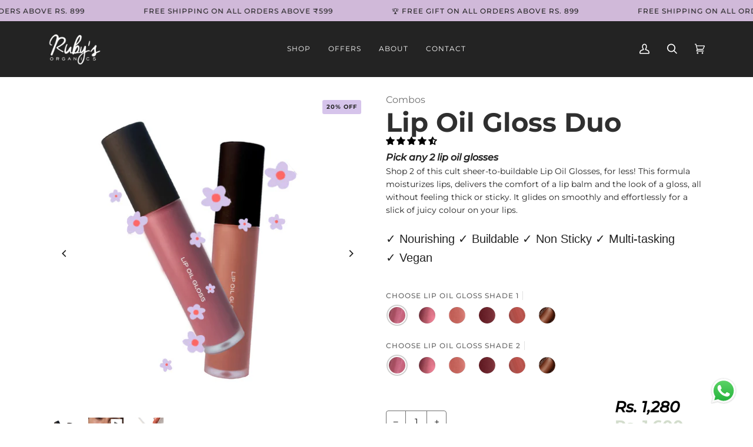

--- FILE ---
content_type: text/html; charset=utf-8
request_url: https://rubysorganics.in/collections/bye-bye-chapped-lips/products/two-lip-oil-glosses-combo
body_size: 101178
content:
<!doctype html>
  <html class="no-js" lang="en"><head>
    <!-- Google Tag Manager -->
<script>(function(w,d,s,l,i){w[l]=w[l]||[];w[l].push({'gtm.start':
new Date().getTime(),event:'gtm.js'});var f=d.getElementsByTagName(s)[0],
j=d.createElement(s),dl=l!='dataLayer'?'&l='+l:'';j.async=true;j.src=
'https://www.googletagmanager.com/gtm.js?id='+i+dl;f.parentNode.insertBefore(j,f);
})(window,document,'script','dataLayer','GTM-PC64M88');</script>
<!-- End Google Tag Manager -->

<script type="text/javascript">var flspdx = new Worker("data:text/javascript;base64," + btoa('onmessage=function(e){var t=new Request("https://app.flash-speed.com/static/worker-min.js?shop=rubysorganics.myshopify.com",{redirect:"follow"});fetch(t).then(e=>e.text()).then(e=>{postMessage(e)})};'));flspdx.onmessage = function (t) {var e = document.createElement("script");e.type = "text/javascript", e.textContent = t.data, document.head.appendChild(e)}, flspdx.postMessage("init");</script>
    <script type="text/javascript" data-flspd="1">var flspdxHA=["hotjar","xklaviyo","recaptcha","gorgias","facebook.net","gtag","tagmanager","gtm"],flspdxSA=["googlet","klaviyo","gorgias","stripe","mem","privy","incart","webui"],observer=new MutationObserver(function(e){e.forEach(function(e){e.addedNodes.forEach(function(e){if("SCRIPT"===e.tagName&&1===e.nodeType)if(e.innerHTML.includes("asyncLoad")||"analytics"===e.className)e.type="text/flspdscript";else{for(var t=0;t<flspdxSA.length;t++)if(e.src.includes(flspdxSA[t]))return void(e.type="text/flspdscript");for(var r=0;r<flspdxHA.length;r++)if(e.innerHTML.includes(flspdxHA[r]))return void(e.type="text/flspdscript")}})})}),ua=navigator.userAgent.toLowerCase();ua.match(new RegExp("chrome|firefox"))&&-1===window.location.href.indexOf("no-optimization")&&observer.observe(document.documentElement,{childList:!0,subtree:!0});</script>


  
   
  
    <meta charset="utf-8">
    <meta http-equiv="X-UA-Compatible" content="IE=edge,chrome=1">
    <meta name="viewport" content="width=device-width,initial-scale=1">
    <meta name="theme-color" content="#687158"><link rel="canonical" href="https://rubysorganics.in/products/two-lip-oil-glosses-combo"><!-- ======================= Pipeline Theme V6.1.1 ========================= -->
  
    <link rel="preconnect" href="https://cdn.shopify.com" crossorigin>
    <link rel="preconnect" href="https://fonts.shopify.com" crossorigin>
    <link rel="preconnect" href="https://monorail-edge.shopifysvc.com" crossorigin>
  
  
    <link rel="preload" href="//rubysorganics.in/cdn/shop/t/52/assets/lazysizes.js?v=111431644619468174291706755700" as="script">
    <link rel="preload" href="//rubysorganics.in/cdn/shop/t/52/assets/vendor.js?v=155572812401370692831706755700" as="script">
    
    <link rel="preload" href="//rubysorganics.in/cdn/shop/t/52/assets/theme.dev.js?v=115446888091095265661706755700" as="script">
    <link rel="preload" href="//rubysorganics.in/cdn/shop/t/52/assets/theme.css?v=181117666861566653501706755700" as="style">
  



<!-- Google tag (gtag.js) -->
<script async src="https://www.googletagmanager.com/gtag/js?id=G-08WH2JVN2D"></script>
<script>
  window.dataLayer = window.dataLayer || [];
  function gtag(){dataLayer.push(arguments);}
  gtag('js', new Date());

  gtag('config', 'G-08WH2JVN2D');
</script>





    
  
    
<link rel="preload" as="image" 
        href="//rubysorganics.in/cdn/shop/files/2_LIP_OILS_small.jpg?v=1735810894" 
        srcset="//rubysorganics.in/cdn/shop/files/2_LIP_OILS_550x.jpg?v=1735810894 550w,"
        sizes="(min-width: 768px), 50vw, 
               100vw">
    
<link rel="shortcut icon" href="//rubysorganics.in/cdn/shop/files/logo_black-fav_32x32.png?v=1649576011" type="image/png"><!-- Title and description ================================================ -->
    
    <title>
      

      Two Lip Oil Glosses Combo | Ruby&#39;s Organics | Official Store

    </title><meta name="description" content="Shop 2 of this cult sheer-to-buildable Lip Oil Glosses, for less! This formula moisturizes lips, delivers the comfort of a lip balm and the look of a gloss, all without feeling thick or sticky. It glides on smoothly and effortlessly for a slick of juicy colour on your lips. ✓ Nourishing ✓ Buildable ✓ Non Sticky ✓ Multi">
    <!-- /snippets/social-meta-tags.liquid --><meta property="og:site_name" content="Ruby&#39;s Organics">
<meta property="og:url" content="https://rubysorganics.in/products/two-lip-oil-glosses-combo">
<meta property="og:title" content="Lip Oil Glosses Duo">
<meta property="og:type" content="product">
<meta property="og:description" content="Shop 2 of this cult sheer-to-buildable Lip Oil Glosses, for less! This formula moisturizes lips, delivers the comfort of a lip balm and the look of a gloss, all without feeling thick or sticky. It glides on smoothly and effortlessly for a slick of juicy colour on your lips. ✓ Nourishing ✓ Buildable ✓ Non Sticky ✓ Multi"><meta property="og:price:amount" content="1,280">
  <meta property="og:price:currency" content="INR">
      <meta property="og:image" content="http://rubysorganics.in/cdn/shop/files/2_LIP_OILS.jpg?v=1735810894">
      <meta property="og:image:secure_url" content="https://rubysorganics.in/cdn/shop/files/2_LIP_OILS.jpg?v=1735810894">
      <meta property="og:image:height" content="1080">
      <meta property="og:image:width" content="1080">
      <meta property="og:image" content="http://rubysorganics.in/cdn/shop/products/cd2ea58eb69946d493feef727a341da5.thumbnail.0000000000.jpg?v=1670231028">
      <meta property="og:image:secure_url" content="https://rubysorganics.in/cdn/shop/products/cd2ea58eb69946d493feef727a341da5.thumbnail.0000000000.jpg?v=1670231028">
      <meta property="og:image:height" content="1080">
      <meta property="og:image:width" content="1080">
      <meta property="og:image" content="http://rubysorganics.in/cdn/shop/products/lipoilglossnotext.jpg?v=1735810894">
      <meta property="og:image:secure_url" content="https://rubysorganics.in/cdn/shop/products/lipoilglossnotext.jpg?v=1735810894">
      <meta property="og:image:height" content="1080">
      <meta property="og:image:width" content="1080">
<meta property="twitter:image" content="http://rubysorganics.in/cdn/shop/files/2_LIP_OILS_1200x1200.jpg?v=1735810894">

<meta name="twitter:site" content="@">
<meta name="twitter:card" content="summary_large_image">
<meta name="twitter:title" content="Lip Oil Glosses Duo">
<meta name="twitter:description" content="Shop 2 of this cult sheer-to-buildable Lip Oil Glosses, for less! This formula moisturizes lips, delivers the comfort of a lip balm and the look of a gloss, all without feeling thick or sticky. It glides on smoothly and effortlessly for a slick of juicy colour on your lips. ✓ Nourishing ✓ Buildable ✓ Non Sticky ✓ Multi">
<!-- CSS ================================================================== -->
    
    <link href="//rubysorganics.in/cdn/shop/t/52/assets/font-settings.css?v=99017648893148152791762768130" rel="stylesheet" type="text/css" media="all" />
  
    
<style data-shopify>

:root {
/* ================ Product video ================ */

---color_video_bg: #f2f2f2;


/* ================ Color Variables ================ */

/* === Backgrounds ===*/
---color-bg: #ffffff;
---color-bg-accent: #fcfaf7;

/* === Text colors ===*/
---color-text-dark: #000000;
---color-text: #232323;
---color-text-light: #656565;

/* === Bright color ===*/
---color-primary: #232323;
---color-primary-hover: #000000;
---color-primary-fade: rgba(35, 35, 35, 0.05);
---color-primary-fade-hover: rgba(35, 35, 35, 0.1);---color-primary-opposite: #ffffff;

/* === Secondary/link Color ===*/
---color-secondary: #687158;
---color-secondary-hover: #434f2d;
---color-secondary-fade: rgba(104, 113, 88, 0.05);
---color-secondary-fade-hover: rgba(104, 113, 88, 0.1);---color-secondary-opposite: #ffffff;

/* === Shades of grey ===*/
---color-a5:  rgba(35, 35, 35, 0.05);
---color-a10: rgba(35, 35, 35, 0.1);
---color-a20: rgba(35, 35, 35, 0.2);
---color-a35: rgba(35, 35, 35, 0.35);
---color-a50: rgba(35, 35, 35, 0.5);
---color-a80: rgba(35, 35, 35, 0.8);
---color-a90: rgba(35, 35, 35, 0.9);
---color-a95: rgba(35, 35, 35, 0.95);


/* ================ Inverted Color Variables ================ */

---inverse-bg: #333333;
---inverse-bg-accent: #191008;

/* === Text colors ===*/
---inverse-text-dark: #ffffff;
---inverse-text: #ffffff;
---inverse-text-light: #c2c2c2;

/* === Bright color ===*/
---inverse-primary: #ffe5da;
---inverse-primary-hover: #ffaf8e;
---inverse-primary-fade: rgba(255, 229, 218, 0.05);
---inverse-primary-fade-hover: rgba(255, 229, 218, 0.1);---inverse-primary-opposite: #000000;


/* === Second Color ===*/
---inverse-secondary: #dff3fd;
---inverse-secondary-hover: #91dbff;
---inverse-secondary-fade: rgba(223, 243, 253, 0.05);
---inverse-secondary-fade-hover: rgba(223, 243, 253, 0.1);---inverse-secondary-opposite: #000000;


/* === Shades of grey ===*/
---inverse-a5:  rgba(255, 255, 255, 0.05);
---inverse-a10: rgba(255, 255, 255, 0.1);
---inverse-a20: rgba(255, 255, 255, 0.2);
---inverse-a35: rgba(255, 255, 255, 0.3);
---inverse-a80: rgba(255, 255, 255, 0.8);
---inverse-a90: rgba(255, 255, 255, 0.9);
---inverse-a95: rgba(255, 255, 255, 0.95);


/* === Account Bar ===*/
---color-announcement-bg: #c7d1c1;
---color-announcement-text: #232323;

/* === Nav and dropdown link background ===*/
---color-nav: #232323;
---color-nav-text: #ffffff;
---color-nav-border: #232323;
---color-nav-a10: rgba(255, 255, 255, 0.1);
---color-nav-a50: rgba(255, 255, 255, 0.5);

/* === Site Footer ===*/
---color-footer-bg: #232323;
---color-footer-text: #ffffff;
---color-footer-a5: rgba(255, 255, 255, 0.05);
---color-footer-a15: rgba(255, 255, 255, 0.15);
---color-footer-a90: rgba(255, 255, 255, 0.9);

/* === Products ===*/
---product-grid-aspect-ratio: 100%;

/* === Product badges ===*/
---color-badge: #d6c4eb;
---color-badge-text: #232323;

/* === disabled form colors ===*/
---color-disabled-bg: #e9e9e9;
---color-disabled-text: #b2b2b2;

---inverse-disabled-bg: #474747;
---inverse-disabled-text: #7a7a7a;

/* === Button Radius === */
---button-radius: 0px;


/* ================ Typography ================ */

---font-stack-body: Montserrat, sans-serif;
---font-style-body: normal;
---font-weight-body: 400;
---font-weight-body-bold: 500;
---font-adjust-body: 1.0;

---font-stack-heading: Montserrat, sans-serif;
---font-style-heading: normal;
---font-weight-heading: 700;
---font-weight-heading-bold: 800;
---font-adjust-heading: 1.15;

  ---font-heading-space: initial;
  ---font-heading-caps: initial;


---font-stack-accent: Montserrat, sans-serif;
---font-style-accent: normal;
---font-weight-accent: 400;
---font-weight-accent-bold: 500;
---font-adjust-accent: 1.0;

---ico-select: url('//rubysorganics.in/cdn/shop/t/52/assets/ico-select.svg?v=50436149302966305751706755700');

---url-zoom: url('//rubysorganics.in/cdn/shop/t/52/assets/cursor-zoom.svg?v=103331191053657001061706755700');
---url-zoom-2x: url('//rubysorganics.in/cdn/shop/t/52/assets/cursor-zoom-2x.svg?v=124968927847493024401706755700');



}

</style>
  
    <link href="//rubysorganics.in/cdn/shop/t/52/assets/theme.css?v=181117666861566653501706755700" rel="stylesheet" type="text/css" media="all" />
  
  
     <link rel="stylesheet" href="//rubysorganics.in/cdn/shop/t/52/assets/custom-tsw.css?v=41033103569389437321764340955&d=4344">
     <link rel="stylesheet" href="//rubysorganics.in/cdn/shop/t/52/assets/custom-styles-tsw.css?v=90679226177599642361747649145">
      
      
      <script>
      document.documentElement.className = document.documentElement.className.replace('no-js', 'js');
      let root = '/';
      if (root[root.length - 1] !== '/') {
        root = `${root}/`;
      }
      var theme = {
        routes: {
          root_url: root,
          cart: '/cart',
          cart_add_url: '/cart/add',
          product_recommendations_url: '/recommendations/products'
        },
        assets: {
          photoswipe: '//rubysorganics.in/cdn/shop/t/52/assets/photoswipe.js?v=92904272307011895101706755700',
          smoothscroll: '//rubysorganics.in/cdn/shop/t/52/assets/smoothscroll.js?v=37906625415260927261706755700',
          swatches: '//rubysorganics.in/cdn/shop/t/52/assets/swatches.json?v=141834877691057680291769604785',
          noImage: '//rubysorganics.in/cdn/shopifycloud/storefront/assets/no-image-2048-a2addb12.gif',
          base: '//rubysorganics.in/cdn/shop/t/52/assets/'
        },
        strings: {
          swatchesKey: "Shade, Colour, color",     
          addToCart: "Add to Cart",
          estimateShipping: "Estimate shipping",
          noShippingAvailable: "Sorry! We do not ship to this destination.",
          free: "Free",
          from: "From",
          preOrder: "Pre-order",
          soldOut: "Sold Out",
          sale: "Sale",
          subscription: "Subscription",
          unavailable: "Unavailable",
          unitPrice: "Unit price",
          unitPriceSeparator: "per",        
          stockout: "All available stock is in cart",
          products: "Products",
          pages: "Pages",
          collections: "Collections",
          resultsFor: "Results for",
          noResultsFor: "No results for",
          articles: "Articles"
        },
        settings: {
          badge_sale_type: "dollar",
          search_products: true,
          search_collections: false,
          search_pages: false,
          search_articles: true,
          animate_hover: true,
          animate_scroll: false
        },
        info: {
          name: 'pipeline'
        },
        moneyFormat: "\u003cspan class=money\u003eRs. {{amount_no_decimals}}\u003c\/span\u003e",
        version: '6.1.1'
      }
    </script><!-- Theme Javascript ============================================================== -->
    <script src="https://cdnjs.cloudflare.com/ajax/libs/jquery/3.6.0/jquery.min.js" integrity="sha512-894YE6QWD5I59HgZOGReFYm4dnWc1Qt5NtvYSaNcOP+u1T9qYdvdihz0PPSiiqn/+/3e7Jo4EaG7TubfWGUrMQ==" crossorigin="anonymous" referrerpolicy="no-referrer"></script>
    <script src="//rubysorganics.in/cdn/shop/t/52/assets/lazysizes.js?v=111431644619468174291706755700" async="async"></script>
    <script src="//rubysorganics.in/cdn/shop/t/52/assets/vendor.js?v=155572812401370692831706755700" defer="defer"></script>
    
    <script src="//rubysorganics.in/cdn/shop/t/52/assets/theme.dev.js?v=115446888091095265661706755700" defer="defer"></script>
      
    <script>
      (function () {
        function onPageShowEvents() {
          if ('requestIdleCallback' in window) {
            requestIdleCallback(initCartEvent)
          } else {
            initCartEvent()
          }
          function initCartEvent(){
            document.documentElement.dispatchEvent(new CustomEvent('theme:cart:init', {
              bubbles: true
            }));
          }
        };
        window.onpageshow = onPageShowEvents;
      })();
    </script>
  

    <script type="application/ld+json">
{
  "@context": "https://schema.org",
  "@type": "OnlineStore",
  "name": "Ruby's Organics",
  "image": "https://rubysorganics.in/cdn/shop/files/Logo-_White_on_transparent_110x.png?v=1645180651",
  "description": "We bring to you a range of innovative plant & mineral based makeup thoughtfully formulated withbio-actives and skin-loving ingredients that work as an extension of your skin-care. We offer functional and multi-tasking makeup",
  "email": "hello@rubysorganics.in",
  "url": "https://rubysorganics.in/",
  "telephone": "8879633063",
  "address": [
    {
      "@type": "PostalAddress",
      "streetAddress": "25, Lavelle Road, Shanthala Nagar, Ashok Nagar",
      "addressLocality": "Bengaluru, Karnataka",
      "postalCode": "560001",
      "addressCountry": "IN"
    },
    {
      "@type": "PostalAddress",
      "streetAddress": "#12, Sankey Main Rd, Palace Orchards, Sadashivanagar",
      "addressLocality": "Bangalore, Karnataka",
      "postalCode": "560080",
      "addressCountry": "IN"
    },
    {
      "@type": "PostalAddress",
      "streetAddress": "29, 14th Main Road, Opposite BDA Complex, HSR Layout",
      "addressLocality": "Bangalore, Karnataka",
      "postalCode": "560102",
      "addressCountry": "IN"
    },
    {
      "@type": "PostalAddress",
      "streetAddress": "#64, 10th Main, 5th Block, Jayanagar",
      "addressLocality": "Bangalore, Karnataka",
      "postalCode": "560041",
      "addressCountry": "IN"
    }
  ],
  "sameAs": [
    "https://www.facebook.com/rubysorganicscosmetics/",
    "https://www.instagram.com/rubys.organics/?igsh=ZGs2Mzl2NHY3NHN0#",
    "https://www.youtube.com/channel/UCxpVIbsMCAZQbcpNJrROHAw"
  ]
}
</script>




<script type="application/ld+json">
{
  "@context": "https://schema.org/",
  "@type": "Product",
  "name": "Lip Oil Glosses Duo",
  "image": [
    
      "https://rubysorganics.in/cdn/shop/files/2_LIP_OILS.jpg?v=1735810894",
    
      "https://rubysorganics.in/cdn/shop/products/lipoilglossnotext.jpg?v=1735810894",
    
      "https://rubysorganics.in/cdn/shop/products/Lipoilgloss_fc8db985-839f-4bb2-9c8f-14a0700b0915.jpg?v=1735810894"
    
  ],
  "description": "
Shop 2 of this cult sheer-to-buildable Lip Oil Glosses, for less! This formula moisturizes lips, delivers the comfort of a lip balm and the look of a gloss, all without feeling thick or sticky. It glides on smoothly and effortlessly for a slick of juicy colour on your lips.


 ✓ Nourishing ✓ Buildable ✓ Non Sticky ✓ Multi-tasking ✓ Vegan

",
  "sku": "",
  "mpn": "7203606036652",
  "brand": {
    "@type": "Brand",
    "name": "Ruby&#39;s Organics"
  },
  "offers": {
    "@type": "Offer",
    "url": "https://rubysorganics.in/products/two-lip-oil-glosses-combo",
    "priceCurrency": "INR",
    "price": "1280",
    "availability": "https://schema.org/InStock",
    "itemCondition": "https://schema.org/NewCondition"
  },
  
  "aggregateRating": {
    "@type": "AggregateRating",
    "ratingValue": "4.72",
    "reviewCount": "205"
  }
  
}
</script>



    <script type="text/javascript">
      if (window.MSInputMethodContext && document.documentMode) {
        var scripts = document.getElementsByTagName('script')[0];
        var polyfill = document.createElement("script");
        polyfill.defer = true;
        polyfill.src = "//rubysorganics.in/cdn/shop/t/52/assets/ie11.js?v=144489047535103983231706755700";
  
        scripts.parentNode.insertBefore(polyfill, scripts);
      }
    </script>
  
  
    <!-- Swiper JS -->
    
    
    
    
   
  
    <!-- Shopify app scripts =========================================================== -->

  <script>window.performance && window.performance.mark && window.performance.mark('shopify.content_for_header.start');</script><meta name="google-site-verification" content="io3SBJGDGkfyxWE-Ab7vjDgze5z4KiJsBO4fZeKS0k4">
<meta id="shopify-digital-wallet" name="shopify-digital-wallet" content="/59013038252/digital_wallets/dialog">
<link rel="alternate" type="application/json+oembed" href="https://rubysorganics.in/products/two-lip-oil-glosses-combo.oembed">
<script async="async" src="/checkouts/internal/preloads.js?locale=en-IN"></script>
<script id="shopify-features" type="application/json">{"accessToken":"0ce5f42ec0187d91e954f0c9fed44678","betas":["rich-media-storefront-analytics"],"domain":"rubysorganics.in","predictiveSearch":true,"shopId":59013038252,"locale":"en"}</script>
<script>var Shopify = Shopify || {};
Shopify.shop = "rubysorganics.myshopify.com";
Shopify.locale = "en";
Shopify.currency = {"active":"INR","rate":"1.0"};
Shopify.country = "IN";
Shopify.theme = {"name":"FV3\u003c\u003eLIVE SITE","id":134662357164,"schema_name":"Pipeline","schema_version":"6.1.1","theme_store_id":null,"role":"main"};
Shopify.theme.handle = "null";
Shopify.theme.style = {"id":null,"handle":null};
Shopify.cdnHost = "rubysorganics.in/cdn";
Shopify.routes = Shopify.routes || {};
Shopify.routes.root = "/";</script>
<script type="module">!function(o){(o.Shopify=o.Shopify||{}).modules=!0}(window);</script>
<script>!function(o){function n(){var o=[];function n(){o.push(Array.prototype.slice.apply(arguments))}return n.q=o,n}var t=o.Shopify=o.Shopify||{};t.loadFeatures=n(),t.autoloadFeatures=n()}(window);</script>
<script id="shop-js-analytics" type="application/json">{"pageType":"product"}</script>
<script defer="defer" async type="module" src="//rubysorganics.in/cdn/shopifycloud/shop-js/modules/v2/client.init-shop-cart-sync_WVOgQShq.en.esm.js"></script>
<script defer="defer" async type="module" src="//rubysorganics.in/cdn/shopifycloud/shop-js/modules/v2/chunk.common_C_13GLB1.esm.js"></script>
<script defer="defer" async type="module" src="//rubysorganics.in/cdn/shopifycloud/shop-js/modules/v2/chunk.modal_CLfMGd0m.esm.js"></script>
<script type="module">
  await import("//rubysorganics.in/cdn/shopifycloud/shop-js/modules/v2/client.init-shop-cart-sync_WVOgQShq.en.esm.js");
await import("//rubysorganics.in/cdn/shopifycloud/shop-js/modules/v2/chunk.common_C_13GLB1.esm.js");
await import("//rubysorganics.in/cdn/shopifycloud/shop-js/modules/v2/chunk.modal_CLfMGd0m.esm.js");

  window.Shopify.SignInWithShop?.initShopCartSync?.({"fedCMEnabled":true,"windoidEnabled":true});

</script>
<script id="__st">var __st={"a":59013038252,"offset":19800,"reqid":"dfdda086-d158-4770-8b05-29a866f298a3-1769631382","pageurl":"rubysorganics.in\/collections\/bye-bye-chapped-lips\/products\/two-lip-oil-glosses-combo","u":"a9dc98d8d89f","p":"product","rtyp":"product","rid":7203606036652};</script>
<script>window.ShopifyPaypalV4VisibilityTracking = true;</script>
<script id="captcha-bootstrap">!function(){'use strict';const t='contact',e='account',n='new_comment',o=[[t,t],['blogs',n],['comments',n],[t,'customer']],c=[[e,'customer_login'],[e,'guest_login'],[e,'recover_customer_password'],[e,'create_customer']],r=t=>t.map((([t,e])=>`form[action*='/${t}']:not([data-nocaptcha='true']) input[name='form_type'][value='${e}']`)).join(','),a=t=>()=>t?[...document.querySelectorAll(t)].map((t=>t.form)):[];function s(){const t=[...o],e=r(t);return a(e)}const i='password',u='form_key',d=['recaptcha-v3-token','g-recaptcha-response','h-captcha-response',i],f=()=>{try{return window.sessionStorage}catch{return}},m='__shopify_v',_=t=>t.elements[u];function p(t,e,n=!1){try{const o=window.sessionStorage,c=JSON.parse(o.getItem(e)),{data:r}=function(t){const{data:e,action:n}=t;return t[m]||n?{data:e,action:n}:{data:t,action:n}}(c);for(const[e,n]of Object.entries(r))t.elements[e]&&(t.elements[e].value=n);n&&o.removeItem(e)}catch(o){console.error('form repopulation failed',{error:o})}}const l='form_type',E='cptcha';function T(t){t.dataset[E]=!0}const w=window,h=w.document,L='Shopify',v='ce_forms',y='captcha';let A=!1;((t,e)=>{const n=(g='f06e6c50-85a8-45c8-87d0-21a2b65856fe',I='https://cdn.shopify.com/shopifycloud/storefront-forms-hcaptcha/ce_storefront_forms_captcha_hcaptcha.v1.5.2.iife.js',D={infoText:'Protected by hCaptcha',privacyText:'Privacy',termsText:'Terms'},(t,e,n)=>{const o=w[L][v],c=o.bindForm;if(c)return c(t,g,e,D).then(n);var r;o.q.push([[t,g,e,D],n]),r=I,A||(h.body.append(Object.assign(h.createElement('script'),{id:'captcha-provider',async:!0,src:r})),A=!0)});var g,I,D;w[L]=w[L]||{},w[L][v]=w[L][v]||{},w[L][v].q=[],w[L][y]=w[L][y]||{},w[L][y].protect=function(t,e){n(t,void 0,e),T(t)},Object.freeze(w[L][y]),function(t,e,n,w,h,L){const[v,y,A,g]=function(t,e,n){const i=e?o:[],u=t?c:[],d=[...i,...u],f=r(d),m=r(i),_=r(d.filter((([t,e])=>n.includes(e))));return[a(f),a(m),a(_),s()]}(w,h,L),I=t=>{const e=t.target;return e instanceof HTMLFormElement?e:e&&e.form},D=t=>v().includes(t);t.addEventListener('submit',(t=>{const e=I(t);if(!e)return;const n=D(e)&&!e.dataset.hcaptchaBound&&!e.dataset.recaptchaBound,o=_(e),c=g().includes(e)&&(!o||!o.value);(n||c)&&t.preventDefault(),c&&!n&&(function(t){try{if(!f())return;!function(t){const e=f();if(!e)return;const n=_(t);if(!n)return;const o=n.value;o&&e.removeItem(o)}(t);const e=Array.from(Array(32),(()=>Math.random().toString(36)[2])).join('');!function(t,e){_(t)||t.append(Object.assign(document.createElement('input'),{type:'hidden',name:u})),t.elements[u].value=e}(t,e),function(t,e){const n=f();if(!n)return;const o=[...t.querySelectorAll(`input[type='${i}']`)].map((({name:t})=>t)),c=[...d,...o],r={};for(const[a,s]of new FormData(t).entries())c.includes(a)||(r[a]=s);n.setItem(e,JSON.stringify({[m]:1,action:t.action,data:r}))}(t,e)}catch(e){console.error('failed to persist form',e)}}(e),e.submit())}));const S=(t,e)=>{t&&!t.dataset[E]&&(n(t,e.some((e=>e===t))),T(t))};for(const o of['focusin','change'])t.addEventListener(o,(t=>{const e=I(t);D(e)&&S(e,y())}));const B=e.get('form_key'),M=e.get(l),P=B&&M;t.addEventListener('DOMContentLoaded',(()=>{const t=y();if(P)for(const e of t)e.elements[l].value===M&&p(e,B);[...new Set([...A(),...v().filter((t=>'true'===t.dataset.shopifyCaptcha))])].forEach((e=>S(e,t)))}))}(h,new URLSearchParams(w.location.search),n,t,e,['guest_login'])})(!0,!0)}();</script>
<script integrity="sha256-4kQ18oKyAcykRKYeNunJcIwy7WH5gtpwJnB7kiuLZ1E=" data-source-attribution="shopify.loadfeatures" defer="defer" src="//rubysorganics.in/cdn/shopifycloud/storefront/assets/storefront/load_feature-a0a9edcb.js" crossorigin="anonymous"></script>
<script data-source-attribution="shopify.dynamic_checkout.dynamic.init">var Shopify=Shopify||{};Shopify.PaymentButton=Shopify.PaymentButton||{isStorefrontPortableWallets:!0,init:function(){window.Shopify.PaymentButton.init=function(){};var t=document.createElement("script");t.src="https://rubysorganics.in/cdn/shopifycloud/portable-wallets/latest/portable-wallets.en.js",t.type="module",document.head.appendChild(t)}};
</script>
<script data-source-attribution="shopify.dynamic_checkout.buyer_consent">
  function portableWalletsHideBuyerConsent(e){var t=document.getElementById("shopify-buyer-consent"),n=document.getElementById("shopify-subscription-policy-button");t&&n&&(t.classList.add("hidden"),t.setAttribute("aria-hidden","true"),n.removeEventListener("click",e))}function portableWalletsShowBuyerConsent(e){var t=document.getElementById("shopify-buyer-consent"),n=document.getElementById("shopify-subscription-policy-button");t&&n&&(t.classList.remove("hidden"),t.removeAttribute("aria-hidden"),n.addEventListener("click",e))}window.Shopify?.PaymentButton&&(window.Shopify.PaymentButton.hideBuyerConsent=portableWalletsHideBuyerConsent,window.Shopify.PaymentButton.showBuyerConsent=portableWalletsShowBuyerConsent);
</script>
<script data-source-attribution="shopify.dynamic_checkout.cart.bootstrap">document.addEventListener("DOMContentLoaded",(function(){function t(){return document.querySelector("shopify-accelerated-checkout-cart, shopify-accelerated-checkout")}if(t())Shopify.PaymentButton.init();else{new MutationObserver((function(e,n){t()&&(Shopify.PaymentButton.init(),n.disconnect())})).observe(document.body,{childList:!0,subtree:!0})}}));
</script>

<script>window.performance && window.performance.mark && window.performance.mark('shopify.content_for_header.end');</script>



<!-- Start of Judge.me Core -->
<link rel="dns-prefetch" href="https://cdn.judge.me/">
<script data-cfasync='false' class='jdgm-settings-script'>window.jdgmSettings={"pagination":5,"disable_web_reviews":false,"badge_no_review_text":"No reviews","badge_n_reviews_text":"({{ n }})","badge_star_color":"#000000","hide_badge_preview_if_no_reviews":true,"badge_hide_text":false,"enforce_center_preview_badge":false,"widget_title":"Real Reviews, From Real People!","widget_open_form_text":"Write a review","widget_close_form_text":"Cancel review","widget_refresh_page_text":"Refresh page","widget_summary_text":"Based on {{ number_of_reviews }} review/reviews","widget_no_review_text":"Be the first to write a review","widget_name_field_text":"Display name","widget_verified_name_field_text":"Verified Name (public)","widget_name_placeholder_text":"Display name","widget_required_field_error_text":"This field is required.","widget_email_field_text":"Email address","widget_verified_email_field_text":"Verified Email (private, can not be edited)","widget_email_placeholder_text":"Your email address","widget_email_field_error_text":"Please enter a valid email address.","widget_rating_field_text":"Rating","widget_review_title_field_text":"Review Title","widget_review_title_placeholder_text":"Give your review a title","widget_review_body_field_text":"Review content","widget_review_body_placeholder_text":"Start writing here...","widget_pictures_field_text":"Picture/Video (optional)","widget_submit_review_text":"Submit Review","widget_submit_verified_review_text":"Submit Verified Review","widget_submit_success_msg_with_auto_publish":"Thank you! Please refresh the page in a few moments to see your review. You can remove or edit your review by logging into \u003ca href='https://judge.me/login' target='_blank' rel='nofollow noopener'\u003eJudge.me\u003c/a\u003e","widget_submit_success_msg_no_auto_publish":"Thank you! Your review will be published as soon as it is approved by the shop admin. You can remove or edit your review by logging into \u003ca href='https://judge.me/login' target='_blank' rel='nofollow noopener'\u003eJudge.me\u003c/a\u003e","widget_show_default_reviews_out_of_total_text":"Showing {{ n_reviews_shown }} out of {{ n_reviews }} reviews.","widget_show_all_link_text":"Show all","widget_show_less_link_text":"Show less","widget_author_said_text":"{{ reviewer_name }} said:","widget_days_text":"{{ n }} days ago","widget_weeks_text":"{{ n }} week/weeks ago","widget_months_text":"{{ n }} month/months ago","widget_years_text":"{{ n }} year/years ago","widget_yesterday_text":"Yesterday","widget_today_text":"Today","widget_replied_text":"\u003e\u003e {{ shop_name }} replied:","widget_read_more_text":"Read more","widget_reviewer_name_as_initial":"","widget_rating_filter_color":"#cae3bb","widget_rating_filter_see_all_text":"See all reviews","widget_sorting_most_recent_text":"Most Recent","widget_sorting_highest_rating_text":"Highest Rating","widget_sorting_lowest_rating_text":"Lowest Rating","widget_sorting_with_pictures_text":"Pictures First","widget_sorting_most_helpful_text":"Most Helpful","widget_open_question_form_text":"Ask a question","widget_reviews_subtab_text":"Reviews","widget_questions_subtab_text":"Questions","widget_question_label_text":"Question","widget_answer_label_text":"Answer","widget_question_placeholder_text":"Write your question here","widget_submit_question_text":"Submit Question","widget_question_submit_success_text":"Thank you for your question! We will notify you once it gets answered.","widget_star_color":"#cae3bb","verified_badge_text":"Verified","verified_badge_bg_color":"","verified_badge_text_color":"","verified_badge_placement":"left-of-reviewer-name","widget_review_max_height":4,"widget_hide_border":true,"widget_social_share":false,"widget_thumb":false,"widget_review_location_show":false,"widget_location_format":"country_iso_code","all_reviews_include_out_of_store_products":true,"all_reviews_out_of_store_text":"(out of store)","all_reviews_pagination":100,"all_reviews_product_name_prefix_text":"about","enable_review_pictures":true,"enable_question_anwser":false,"widget_theme":"leex","review_date_format":"timestamp","default_sort_method":"pictures-first","widget_product_reviews_subtab_text":"Product Reviews","widget_shop_reviews_subtab_text":"Shop Reviews","widget_other_products_reviews_text":"Reviews for other products","widget_store_reviews_subtab_text":"Store reviews","widget_no_store_reviews_text":"This store hasn't received any reviews yet","widget_web_restriction_product_reviews_text":"This product hasn't received any reviews yet","widget_no_items_text":"No items found","widget_show_more_text":"Show more","widget_write_a_store_review_text":"Write a Store Review","widget_other_languages_heading":"Reviews in Other Languages","widget_translate_review_text":"Translate review to {{ language }}","widget_translating_review_text":"Translating...","widget_show_original_translation_text":"Show original ({{ language }})","widget_translate_review_failed_text":"Review couldn't be translated.","widget_translate_review_retry_text":"Retry","widget_translate_review_try_again_later_text":"Try again later","show_product_url_for_grouped_product":false,"widget_sorting_pictures_first_text":"Only Pictures","show_pictures_on_all_rev_page_mobile":false,"show_pictures_on_all_rev_page_desktop":false,"floating_tab_hide_mobile_install_preference":false,"floating_tab_button_name":"★ Reviews","floating_tab_title":"Let customers speak for us","floating_tab_button_color":"","floating_tab_button_background_color":"","floating_tab_url":"","floating_tab_url_enabled":false,"floating_tab_tab_style":"text","all_reviews_text_badge_text":"Customers rate us {{ shop.metafields.judgeme.all_reviews_rating | round: 1 }}/5 based on {{ shop.metafields.judgeme.all_reviews_count }} reviews.","all_reviews_text_badge_text_branded_style":"{{ shop.metafields.judgeme.all_reviews_rating | round: 1 }} out of 5 stars based on {{ shop.metafields.judgeme.all_reviews_count }} reviews","is_all_reviews_text_badge_a_link":false,"show_stars_for_all_reviews_text_badge":false,"all_reviews_text_badge_url":"","all_reviews_text_style":"text","all_reviews_text_color_style":"judgeme_brand_color","all_reviews_text_color":"#108474","all_reviews_text_show_jm_brand":true,"featured_carousel_show_header":true,"featured_carousel_title":"Let customers speak for us","testimonials_carousel_title":"Customers are saying","videos_carousel_title":"Real customer stories","cards_carousel_title":"Customers are saying","featured_carousel_count_text":"from {{ n }} reviews","featured_carousel_add_link_to_all_reviews_page":false,"featured_carousel_url":"","featured_carousel_show_images":true,"featured_carousel_autoslide_interval":5,"featured_carousel_arrows_on_the_sides":false,"featured_carousel_height":250,"featured_carousel_width":80,"featured_carousel_image_size":0,"featured_carousel_image_height":250,"featured_carousel_arrow_color":"#eeeeee","verified_count_badge_style":"vintage","verified_count_badge_orientation":"horizontal","verified_count_badge_color_style":"judgeme_brand_color","verified_count_badge_color":"#108474","is_verified_count_badge_a_link":false,"verified_count_badge_url":"","verified_count_badge_show_jm_brand":true,"widget_rating_preset_default":5,"widget_first_sub_tab":"product-reviews","widget_show_histogram":true,"widget_histogram_use_custom_color":true,"widget_pagination_use_custom_color":true,"widget_star_use_custom_color":true,"widget_verified_badge_use_custom_color":false,"widget_write_review_use_custom_color":false,"picture_reminder_submit_button":"Upload Pictures","enable_review_videos":true,"mute_video_by_default":true,"widget_sorting_videos_first_text":"Videos First","widget_review_pending_text":"Pending","featured_carousel_items_for_large_screen":3,"social_share_options_order":"Facebook,Twitter","remove_microdata_snippet":true,"disable_json_ld":false,"enable_json_ld_products":false,"preview_badge_show_question_text":false,"preview_badge_no_question_text":"No questions","preview_badge_n_question_text":"{{ number_of_questions }} question/questions","qa_badge_show_icon":false,"qa_badge_position":"same-row","remove_judgeme_branding":false,"widget_add_search_bar":false,"widget_search_bar_placeholder":"Search","widget_sorting_verified_only_text":"Verified only","featured_carousel_theme":"default","featured_carousel_show_rating":true,"featured_carousel_show_title":true,"featured_carousel_show_body":true,"featured_carousel_show_date":false,"featured_carousel_show_reviewer":true,"featured_carousel_show_product":false,"featured_carousel_header_background_color":"#108474","featured_carousel_header_text_color":"#ffffff","featured_carousel_name_product_separator":"reviewed","featured_carousel_full_star_background":"#108474","featured_carousel_empty_star_background":"#dadada","featured_carousel_vertical_theme_background":"#f9fafb","featured_carousel_verified_badge_enable":false,"featured_carousel_verified_badge_color":"#108474","featured_carousel_border_style":"round","featured_carousel_review_line_length_limit":3,"featured_carousel_more_reviews_button_text":"Read more reviews","featured_carousel_view_product_button_text":"View product","all_reviews_page_load_reviews_on":"scroll","all_reviews_page_load_more_text":"Load More Reviews","disable_fb_tab_reviews":false,"enable_ajax_cdn_cache":false,"widget_public_name_text":"displayed publicly like","default_reviewer_name":"John Smith","default_reviewer_name_has_non_latin":true,"widget_reviewer_anonymous":"Anonymous","medals_widget_title":"Judge.me Review Medals","medals_widget_background_color":"#f9fafb","medals_widget_position":"footer_all_pages","medals_widget_border_color":"#f9fafb","medals_widget_verified_text_position":"left","medals_widget_use_monochromatic_version":false,"medals_widget_elements_color":"#108474","show_reviewer_avatar":true,"widget_invalid_yt_video_url_error_text":"Not a YouTube video URL","widget_max_length_field_error_text":"Please enter no more than {0} characters.","widget_show_country_flag":false,"widget_show_collected_via_shop_app":true,"widget_verified_by_shop_badge_style":"light","widget_verified_by_shop_text":"Verified by Shop","widget_show_photo_gallery":true,"widget_load_with_code_splitting":true,"widget_ugc_install_preference":false,"widget_ugc_title":"Made by us, Shared by you","widget_ugc_subtitle":"Tag us to see your picture featured in our page","widget_ugc_arrows_color":"#ffffff","widget_ugc_primary_button_text":"Buy Now","widget_ugc_primary_button_background_color":"#108474","widget_ugc_primary_button_text_color":"#ffffff","widget_ugc_primary_button_border_width":"0","widget_ugc_primary_button_border_style":"none","widget_ugc_primary_button_border_color":"#108474","widget_ugc_primary_button_border_radius":"25","widget_ugc_secondary_button_text":"Load More","widget_ugc_secondary_button_background_color":"#ffffff","widget_ugc_secondary_button_text_color":"#108474","widget_ugc_secondary_button_border_width":"2","widget_ugc_secondary_button_border_style":"solid","widget_ugc_secondary_button_border_color":"#108474","widget_ugc_secondary_button_border_radius":"25","widget_ugc_reviews_button_text":"View Reviews","widget_ugc_reviews_button_background_color":"#ffffff","widget_ugc_reviews_button_text_color":"#108474","widget_ugc_reviews_button_border_width":"2","widget_ugc_reviews_button_border_style":"solid","widget_ugc_reviews_button_border_color":"#108474","widget_ugc_reviews_button_border_radius":"25","widget_ugc_reviews_button_link_to":"judgeme-reviews-page","widget_ugc_show_post_date":true,"widget_ugc_max_width":"800","widget_rating_metafield_value_type":true,"widget_primary_color":"#232323","widget_enable_secondary_color":false,"widget_secondary_color":"#c3ece0","widget_summary_average_rating_text":"{{ average_rating }} out of 5","widget_media_grid_title":"Customer photos \u0026 videos","widget_media_grid_see_more_text":"See more","widget_round_style":true,"widget_show_product_medals":false,"widget_verified_by_judgeme_text":"Verified","widget_show_store_medals":true,"widget_verified_by_judgeme_text_in_store_medals":"Verified by Judge.me","widget_media_field_exceed_quantity_message":"Sorry, we can only accept {{ max_media }} for one review.","widget_media_field_exceed_limit_message":"{{ file_name }} is too large, please select a {{ media_type }} less than {{ size_limit }}MB.","widget_review_submitted_text":"Review Submitted!","widget_question_submitted_text":"Question Submitted!","widget_close_form_text_question":"Cancel","widget_write_your_answer_here_text":"Write your answer here","widget_enabled_branded_link":true,"widget_show_collected_by_judgeme":true,"widget_reviewer_name_color":"","widget_write_review_text_color":"","widget_write_review_bg_color":"","widget_collected_by_judgeme_text":"collected by Judge.me","widget_pagination_type":"load_more","widget_load_more_text":"Load More","widget_load_more_color":"#232323","widget_full_review_text":"Full Review","widget_read_more_reviews_text":"Read More Reviews","widget_read_questions_text":"Read Questions","widget_questions_and_answers_text":"Questions \u0026 Answers","widget_verified_by_text":"Verified by","widget_verified_text":"Verified","widget_number_of_reviews_text":"{{ number_of_reviews }} reviews","widget_back_button_text":"Back","widget_next_button_text":"Next","widget_custom_forms_filter_button":"Filters","custom_forms_style":"vertical","widget_show_review_information":false,"how_reviews_are_collected":"How reviews are collected?","widget_show_review_keywords":false,"widget_gdpr_statement":"How we use your data: We'll only contact you about the review you left, and only if necessary. By submitting your review, you agree to Judge.me's \u003ca href='https://judge.me/terms' target='_blank' rel='nofollow noopener'\u003eterms\u003c/a\u003e, \u003ca href='https://judge.me/privacy' target='_blank' rel='nofollow noopener'\u003eprivacy\u003c/a\u003e and \u003ca href='https://judge.me/content-policy' target='_blank' rel='nofollow noopener'\u003econtent\u003c/a\u003e policies.","widget_multilingual_sorting_enabled":false,"widget_translate_review_content_enabled":false,"widget_translate_review_content_method":"manual","popup_widget_review_selection":"automatically_with_pictures","popup_widget_round_border_style":true,"popup_widget_show_title":true,"popup_widget_show_body":true,"popup_widget_show_reviewer":false,"popup_widget_show_product":true,"popup_widget_show_pictures":true,"popup_widget_use_review_picture":true,"popup_widget_show_on_home_page":true,"popup_widget_show_on_product_page":true,"popup_widget_show_on_collection_page":true,"popup_widget_show_on_cart_page":true,"popup_widget_position":"bottom_left","popup_widget_first_review_delay":5,"popup_widget_duration":5,"popup_widget_interval":5,"popup_widget_review_count":5,"popup_widget_hide_on_mobile":true,"review_snippet_widget_round_border_style":true,"review_snippet_widget_card_color":"#FFFFFF","review_snippet_widget_slider_arrows_background_color":"#FFFFFF","review_snippet_widget_slider_arrows_color":"#000000","review_snippet_widget_star_color":"#108474","show_product_variant":false,"all_reviews_product_variant_label_text":"Variant: ","widget_show_verified_branding":false,"widget_ai_summary_title":"Customers say","widget_ai_summary_disclaimer":"AI-powered review summary based on recent customer reviews","widget_show_ai_summary":false,"widget_show_ai_summary_bg":false,"widget_show_review_title_input":true,"redirect_reviewers_invited_via_email":"review_widget","request_store_review_after_product_review":false,"request_review_other_products_in_order":false,"review_form_color_scheme":"default","review_form_corner_style":"square","review_form_star_color":{},"review_form_text_color":"#333333","review_form_background_color":"#ffffff","review_form_field_background_color":"#fafafa","review_form_button_color":{},"review_form_button_text_color":"#ffffff","review_form_modal_overlay_color":"#000000","review_content_screen_title_text":"How would you rate this product?","review_content_introduction_text":"We would love it if you would share a bit about your experience.","store_review_form_title_text":"How would you rate this store?","store_review_form_introduction_text":"We would love it if you would share a bit about your experience.","show_review_guidance_text":true,"one_star_review_guidance_text":"Poor","five_star_review_guidance_text":"Great","customer_information_screen_title_text":"About you","customer_information_introduction_text":"Please tell us more about you.","custom_questions_screen_title_text":"Your experience in more detail","custom_questions_introduction_text":"Here are a few questions to help us understand more about your experience.","review_submitted_screen_title_text":"Thanks for your review!","review_submitted_screen_thank_you_text":"We are processing it and it will appear on the store soon.","review_submitted_screen_email_verification_text":"Please confirm your email by clicking the link we just sent you. This helps us keep reviews authentic.","review_submitted_request_store_review_text":"Would you like to share your experience of shopping with us?","review_submitted_review_other_products_text":"Would you like to review these products?","store_review_screen_title_text":"Would you like to share your experience of shopping with us?","store_review_introduction_text":"We value your feedback and use it to improve. Please share any thoughts or suggestions you have.","reviewer_media_screen_title_picture_text":"Share a picture","reviewer_media_introduction_picture_text":"Upload a photo to support your review.","reviewer_media_screen_title_video_text":"Share a video","reviewer_media_introduction_video_text":"Upload a video to support your review.","reviewer_media_screen_title_picture_or_video_text":"Share a picture or video","reviewer_media_introduction_picture_or_video_text":"Upload a photo or video to support your review.","reviewer_media_youtube_url_text":"Paste your Youtube URL here","advanced_settings_next_step_button_text":"Next","advanced_settings_close_review_button_text":"Close","modal_write_review_flow":false,"write_review_flow_required_text":"Required","write_review_flow_privacy_message_text":"We respect your privacy.","write_review_flow_anonymous_text":"Post review as anonymous","write_review_flow_visibility_text":"This won't be visible to other customers.","write_review_flow_multiple_selection_help_text":"Select as many as you like","write_review_flow_single_selection_help_text":"Select one option","write_review_flow_required_field_error_text":"This field is required","write_review_flow_invalid_email_error_text":"Please enter a valid email address","write_review_flow_max_length_error_text":"Max. {{ max_length }} characters.","write_review_flow_media_upload_text":"\u003cb\u003eClick to upload\u003c/b\u003e or drag and drop","write_review_flow_gdpr_statement":"We'll only contact you about your review if necessary. By submitting your review, you agree to our \u003ca href='https://judge.me/terms' target='_blank' rel='nofollow noopener'\u003eterms and conditions\u003c/a\u003e and \u003ca href='https://judge.me/privacy' target='_blank' rel='nofollow noopener'\u003eprivacy policy\u003c/a\u003e.","rating_only_reviews_enabled":false,"show_negative_reviews_help_screen":false,"new_review_flow_help_screen_rating_threshold":3,"negative_review_resolution_screen_title_text":"Tell us more","negative_review_resolution_text":"Your experience matters to us. If there were issues with your purchase, we're here to help. Feel free to reach out to us, we'd love the opportunity to make things right.","negative_review_resolution_button_text":"Contact us","negative_review_resolution_proceed_with_review_text":"Leave a review","negative_review_resolution_subject":"Issue with purchase from {{ shop_name }}.{{ order_name }}","preview_badge_collection_page_install_status":false,"widget_review_custom_css":"","preview_badge_custom_css":"","preview_badge_stars_count":"5-stars","featured_carousel_custom_css":"","floating_tab_custom_css":"","all_reviews_widget_custom_css":"","medals_widget_custom_css":"","verified_badge_custom_css":"","all_reviews_text_custom_css":"","transparency_badges_collected_via_store_invite":false,"transparency_badges_from_another_provider":false,"transparency_badges_collected_from_store_visitor":false,"transparency_badges_collected_by_verified_review_provider":false,"transparency_badges_earned_reward":false,"transparency_badges_collected_via_store_invite_text":"Review collected via store invitation","transparency_badges_from_another_provider_text":"Review collected from another provider","transparency_badges_collected_from_store_visitor_text":"Review collected from a store visitor","transparency_badges_written_in_google_text":"Review written in Google","transparency_badges_written_in_etsy_text":"Review written in Etsy","transparency_badges_written_in_shop_app_text":"Review written in Shop App","transparency_badges_earned_reward_text":"Review earned a reward for future purchase","product_review_widget_per_page":10,"widget_store_review_label_text":"Review about the store","checkout_comment_extension_title_on_product_page":"Customer Comments","checkout_comment_extension_num_latest_comment_show":5,"checkout_comment_extension_format":"name_and_timestamp","checkout_comment_customer_name":"last_initial","checkout_comment_comment_notification":true,"preview_badge_collection_page_install_preference":true,"preview_badge_home_page_install_preference":false,"preview_badge_product_page_install_preference":true,"review_widget_install_preference":"","review_carousel_install_preference":false,"floating_reviews_tab_install_preference":"none","verified_reviews_count_badge_install_preference":false,"all_reviews_text_install_preference":false,"review_widget_best_location":true,"judgeme_medals_install_preference":false,"review_widget_revamp_enabled":false,"review_widget_qna_enabled":false,"review_widget_header_theme":"minimal","review_widget_widget_title_enabled":true,"review_widget_header_text_size":"medium","review_widget_header_text_weight":"regular","review_widget_average_rating_style":"compact","review_widget_bar_chart_enabled":true,"review_widget_bar_chart_type":"numbers","review_widget_bar_chart_style":"standard","review_widget_expanded_media_gallery_enabled":false,"review_widget_reviews_section_theme":"standard","review_widget_image_style":"thumbnails","review_widget_review_image_ratio":"square","review_widget_stars_size":"medium","review_widget_verified_badge":"standard_text","review_widget_review_title_text_size":"medium","review_widget_review_text_size":"medium","review_widget_review_text_length":"medium","review_widget_number_of_columns_desktop":3,"review_widget_carousel_transition_speed":5,"review_widget_custom_questions_answers_display":"always","review_widget_button_text_color":"#FFFFFF","review_widget_text_color":"#000000","review_widget_lighter_text_color":"#7B7B7B","review_widget_corner_styling":"soft","review_widget_review_word_singular":"review","review_widget_review_word_plural":"reviews","review_widget_voting_label":"Helpful?","review_widget_shop_reply_label":"Reply from {{ shop_name }}:","review_widget_filters_title":"Filters","qna_widget_question_word_singular":"Question","qna_widget_question_word_plural":"Questions","qna_widget_answer_reply_label":"Answer from {{ answerer_name }}:","qna_content_screen_title_text":"Ask a question about this product","qna_widget_question_required_field_error_text":"Please enter your question.","qna_widget_flow_gdpr_statement":"We'll only contact you about your question if necessary. By submitting your question, you agree to our \u003ca href='https://judge.me/terms' target='_blank' rel='nofollow noopener'\u003eterms and conditions\u003c/a\u003e and \u003ca href='https://judge.me/privacy' target='_blank' rel='nofollow noopener'\u003eprivacy policy\u003c/a\u003e.","qna_widget_question_submitted_text":"Thanks for your question!","qna_widget_close_form_text_question":"Close","qna_widget_question_submit_success_text":"We’ll notify you by email when your question is answered.","all_reviews_widget_v2025_enabled":false,"all_reviews_widget_v2025_header_theme":"default","all_reviews_widget_v2025_widget_title_enabled":true,"all_reviews_widget_v2025_header_text_size":"medium","all_reviews_widget_v2025_header_text_weight":"regular","all_reviews_widget_v2025_average_rating_style":"compact","all_reviews_widget_v2025_bar_chart_enabled":true,"all_reviews_widget_v2025_bar_chart_type":"numbers","all_reviews_widget_v2025_bar_chart_style":"standard","all_reviews_widget_v2025_expanded_media_gallery_enabled":false,"all_reviews_widget_v2025_show_store_medals":true,"all_reviews_widget_v2025_show_photo_gallery":true,"all_reviews_widget_v2025_show_review_keywords":false,"all_reviews_widget_v2025_show_ai_summary":false,"all_reviews_widget_v2025_show_ai_summary_bg":false,"all_reviews_widget_v2025_add_search_bar":false,"all_reviews_widget_v2025_default_sort_method":"most-recent","all_reviews_widget_v2025_reviews_per_page":10,"all_reviews_widget_v2025_reviews_section_theme":"default","all_reviews_widget_v2025_image_style":"thumbnails","all_reviews_widget_v2025_review_image_ratio":"square","all_reviews_widget_v2025_stars_size":"medium","all_reviews_widget_v2025_verified_badge":"bold_badge","all_reviews_widget_v2025_review_title_text_size":"medium","all_reviews_widget_v2025_review_text_size":"medium","all_reviews_widget_v2025_review_text_length":"medium","all_reviews_widget_v2025_number_of_columns_desktop":3,"all_reviews_widget_v2025_carousel_transition_speed":5,"all_reviews_widget_v2025_custom_questions_answers_display":"always","all_reviews_widget_v2025_show_product_variant":false,"all_reviews_widget_v2025_show_reviewer_avatar":true,"all_reviews_widget_v2025_reviewer_name_as_initial":"","all_reviews_widget_v2025_review_location_show":false,"all_reviews_widget_v2025_location_format":"","all_reviews_widget_v2025_show_country_flag":false,"all_reviews_widget_v2025_verified_by_shop_badge_style":"light","all_reviews_widget_v2025_social_share":false,"all_reviews_widget_v2025_social_share_options_order":"Facebook,Twitter,LinkedIn,Pinterest","all_reviews_widget_v2025_pagination_type":"standard","all_reviews_widget_v2025_button_text_color":"#FFFFFF","all_reviews_widget_v2025_text_color":"#000000","all_reviews_widget_v2025_lighter_text_color":"#7B7B7B","all_reviews_widget_v2025_corner_styling":"soft","all_reviews_widget_v2025_title":"Customer reviews","all_reviews_widget_v2025_ai_summary_title":"Customers say about this store","all_reviews_widget_v2025_no_review_text":"Be the first to write a review","platform":"shopify","branding_url":"https://app.judge.me/reviews/stores/rubysorganics.in","branding_text":"Powered by Judge.me","locale":"en","reply_name":"Ruby's Organics","widget_version":"3.0","footer":true,"autopublish":false,"review_dates":true,"enable_custom_form":false,"shop_use_review_site":true,"shop_locale":"en","enable_multi_locales_translations":false,"show_review_title_input":true,"review_verification_email_status":"always","can_be_branded":false,"reply_name_text":"Ruby's Organics"};</script> <style class='jdgm-settings-style'>.jdgm-xx{left:0}:root{--jdgm-primary-color: #232323;--jdgm-secondary-color: rgba(35,35,35,0.1);--jdgm-star-color: #cae3bb;--jdgm-write-review-text-color: white;--jdgm-write-review-bg-color: #232323;--jdgm-paginate-color: #232323;--jdgm-border-radius: 10;--jdgm-reviewer-name-color: #232323}.jdgm-histogram__bar-content{background-color:#cae3bb}.jdgm-rev[data-verified-buyer=true] .jdgm-rev__icon.jdgm-rev__icon:after,.jdgm-rev__buyer-badge.jdgm-rev__buyer-badge{color:white;background-color:#232323}.jdgm-review-widget--small .jdgm-gallery.jdgm-gallery .jdgm-gallery__thumbnail-link:nth-child(8) .jdgm-gallery__thumbnail-wrapper.jdgm-gallery__thumbnail-wrapper:before{content:"See more"}@media only screen and (min-width: 768px){.jdgm-gallery.jdgm-gallery .jdgm-gallery__thumbnail-link:nth-child(8) .jdgm-gallery__thumbnail-wrapper.jdgm-gallery__thumbnail-wrapper:before{content:"See more"}}.jdgm-preview-badge .jdgm-star.jdgm-star{color:#000000}.jdgm-prev-badge[data-average-rating='0.00']{display:none !important}.jdgm-widget.jdgm-all-reviews-widget,.jdgm-widget .jdgm-rev-widg{border:none;padding:0}.jdgm-author-all-initials{display:none !important}.jdgm-author-last-initial{display:none !important}.jdgm-rev-widg__title{visibility:hidden}.jdgm-rev-widg__summary-text{visibility:hidden}.jdgm-prev-badge__text{visibility:hidden}.jdgm-rev__prod-link-prefix:before{content:'about'}.jdgm-rev__variant-label:before{content:'Variant: '}.jdgm-rev__out-of-store-text:before{content:'(out of store)'}@media only screen and (min-width: 768px){.jdgm-rev__pics .jdgm-rev_all-rev-page-picture-separator,.jdgm-rev__pics .jdgm-rev__product-picture{display:none}}@media only screen and (max-width: 768px){.jdgm-rev__pics .jdgm-rev_all-rev-page-picture-separator,.jdgm-rev__pics .jdgm-rev__product-picture{display:none}}.jdgm-preview-badge[data-template="index"]{display:none !important}.jdgm-verified-count-badget[data-from-snippet="true"]{display:none !important}.jdgm-carousel-wrapper[data-from-snippet="true"]{display:none !important}.jdgm-all-reviews-text[data-from-snippet="true"]{display:none !important}.jdgm-medals-section[data-from-snippet="true"]{display:none !important}.jdgm-ugc-media-wrapper[data-from-snippet="true"]{display:none !important}.jdgm-rev__transparency-badge[data-badge-type="review_collected_via_store_invitation"]{display:none !important}.jdgm-rev__transparency-badge[data-badge-type="review_collected_from_another_provider"]{display:none !important}.jdgm-rev__transparency-badge[data-badge-type="review_collected_from_store_visitor"]{display:none !important}.jdgm-rev__transparency-badge[data-badge-type="review_written_in_etsy"]{display:none !important}.jdgm-rev__transparency-badge[data-badge-type="review_written_in_google_business"]{display:none !important}.jdgm-rev__transparency-badge[data-badge-type="review_written_in_shop_app"]{display:none !important}.jdgm-rev__transparency-badge[data-badge-type="review_earned_for_future_purchase"]{display:none !important}.jdgm-review-snippet-widget .jdgm-rev-snippet-widget__cards-container .jdgm-rev-snippet-card{border-radius:8px;background:#fff}.jdgm-review-snippet-widget .jdgm-rev-snippet-widget__cards-container .jdgm-rev-snippet-card__rev-rating .jdgm-star{color:#108474}.jdgm-review-snippet-widget .jdgm-rev-snippet-widget__prev-btn,.jdgm-review-snippet-widget .jdgm-rev-snippet-widget__next-btn{border-radius:50%;background:#fff}.jdgm-review-snippet-widget .jdgm-rev-snippet-widget__prev-btn>svg,.jdgm-review-snippet-widget .jdgm-rev-snippet-widget__next-btn>svg{fill:#000}.jdgm-full-rev-modal.rev-snippet-widget .jm-mfp-container .jm-mfp-content,.jdgm-full-rev-modal.rev-snippet-widget .jm-mfp-container .jdgm-full-rev__icon,.jdgm-full-rev-modal.rev-snippet-widget .jm-mfp-container .jdgm-full-rev__pic-img,.jdgm-full-rev-modal.rev-snippet-widget .jm-mfp-container .jdgm-full-rev__reply{border-radius:8px}.jdgm-full-rev-modal.rev-snippet-widget .jm-mfp-container .jdgm-full-rev[data-verified-buyer="true"] .jdgm-full-rev__icon::after{border-radius:8px}.jdgm-full-rev-modal.rev-snippet-widget .jm-mfp-container .jdgm-full-rev .jdgm-rev__buyer-badge{border-radius:calc( 8px / 2 )}.jdgm-full-rev-modal.rev-snippet-widget .jm-mfp-container .jdgm-full-rev .jdgm-full-rev__replier::before{content:'Ruby&#39;s Organics'}.jdgm-full-rev-modal.rev-snippet-widget .jm-mfp-container .jdgm-full-rev .jdgm-full-rev__product-button{border-radius:calc( 8px * 6 )}
</style> <style class='jdgm-settings-style'></style> <script data-cfasync="false" type="text/javascript" async src="https://cdnwidget.judge.me/shopify_v2/leex.js" id="judgeme_widget_leex_js"></script>
<link id="judgeme_widget_leex_css" rel="stylesheet" type="text/css" media="nope!" onload="this.media='all'" href="https://cdnwidget.judge.me/widget_v3/theme/leex.css">

  
  
  
  <style class='jdgm-miracle-styles'>
  @-webkit-keyframes jdgm-spin{0%{-webkit-transform:rotate(0deg);-ms-transform:rotate(0deg);transform:rotate(0deg)}100%{-webkit-transform:rotate(359deg);-ms-transform:rotate(359deg);transform:rotate(359deg)}}@keyframes jdgm-spin{0%{-webkit-transform:rotate(0deg);-ms-transform:rotate(0deg);transform:rotate(0deg)}100%{-webkit-transform:rotate(359deg);-ms-transform:rotate(359deg);transform:rotate(359deg)}}@font-face{font-family:'JudgemeStar';src:url("[data-uri]") format("woff");font-weight:normal;font-style:normal}.jdgm-star{font-family:'JudgemeStar';display:inline !important;text-decoration:none !important;padding:0 4px 0 0 !important;margin:0 !important;font-weight:bold;opacity:1;-webkit-font-smoothing:antialiased;-moz-osx-font-smoothing:grayscale}.jdgm-star:hover{opacity:1}.jdgm-star:last-of-type{padding:0 !important}.jdgm-star.jdgm--on:before{content:"\e000"}.jdgm-star.jdgm--off:before{content:"\e001"}.jdgm-star.jdgm--half:before{content:"\e002"}.jdgm-widget *{margin:0;line-height:1.4;-webkit-box-sizing:border-box;-moz-box-sizing:border-box;box-sizing:border-box;-webkit-overflow-scrolling:touch}.jdgm-hidden{display:none !important;visibility:hidden !important}.jdgm-temp-hidden{display:none}.jdgm-spinner{width:40px;height:40px;margin:auto;border-radius:50%;border-top:2px solid #eee;border-right:2px solid #eee;border-bottom:2px solid #eee;border-left:2px solid #ccc;-webkit-animation:jdgm-spin 0.8s infinite linear;animation:jdgm-spin 0.8s infinite linear}.jdgm-prev-badge{display:block !important}

</style>


  
  
   


<script data-cfasync='false' class='jdgm-script'>
!function(e){window.jdgm=window.jdgm||{},jdgm.CDN_HOST="https://cdn.judge.me/",
jdgm.docReady=function(d){(e.attachEvent?"complete"===e.readyState:"loading"!==e.readyState)?
setTimeout(d,0):e.addEventListener("DOMContentLoaded",d)},jdgm.loadCSS=function(d,t,o,s){
!o&&jdgm.loadCSS.requestedUrls.indexOf(d)>=0||(jdgm.loadCSS.requestedUrls.push(d),
(s=e.createElement("link")).rel="stylesheet",s.class="jdgm-stylesheet",s.media="nope!",
s.href=d,s.onload=function(){this.media="all",t&&setTimeout(t)},e.body.appendChild(s))},
jdgm.loadCSS.requestedUrls=[],jdgm.docReady(function(){(window.jdgmLoadCSS||e.querySelectorAll(
".jdgm-widget, .jdgm-all-reviews-page").length>0)&&(jdgmSettings.widget_load_with_code_splitting?
parseFloat(jdgmSettings.widget_version)>=3?jdgm.loadCSS(jdgm.CDN_HOST+"widget_v3/base.css"):
jdgm.loadCSS(jdgm.CDN_HOST+"widget/base.css"):jdgm.loadCSS(jdgm.CDN_HOST+"shopify_v2.css"))})}(document);
</script>
<script async data-cfasync="false" type="text/javascript" src="https://cdn.judge.me/loader.js"></script>

<noscript><link rel="stylesheet" type="text/css" media="all" href="https://cdn.judge.me/shopify_v2.css"></noscript>
<!-- End of Judge.me Core -->


  
  <script>
    
    
    
    
    var gsf_conversion_data = {page_type : 'product', event : 'view_item', data : {product_data : [{variant_id : 41301945581740, product_id : 7203606036652, name : "Lip Oil Glosses Duo", price : "1280", currency : "INR", sku : "", brand : "Ruby's Organics", variant : "Grapevine / Grapevine", category : "Lip Oil Gloss Combo"}], total_price : "1280", shop_currency : "INR"}};
    
</script>
    
  <!--   ms clarity -->
  

  <script type="text/javascript">
      (function(c,l,a,r,i,t,y){
          c[a]=c[a]||function(){(c[a].q=c[a].q||[]).push(arguments)};
          t=l.createElement(r);t.async=1;t.src="https://www.clarity.ms/tag/"+i;
          y=l.getElementsByTagName(r)[0];y.parentNode.insertBefore(t,y);
      })(window, document, "clarity", "script", "cbogswu2mv");
  </script>
    
  
  

    <script>
      // Shopify format
      Shopify.money_format = "\u003cspan class=money\u003eRs. {{amount_no_decimals}}\u003c\/span\u003e";
    </script>
  
  
   <script id='fm-cart-token-script'>  function getCartToken() {
      let idx = document.cookie.indexOf('cart=');
      if (idx == -1) {
          return null;
      }
  
      let end = document.cookie.indexOf(';', idx);
      return document.cookie.substring(idx + 5, end);
  }
  
  var shopifyCartEvent = {"note":null,"attributes":{},"original_total_price":0,"total_price":0,"total_discount":0,"total_weight":0.0,"item_count":0,"items":[],"requires_shipping":false,"currency":"INR","items_subtotal_price":0,"cart_level_discount_applications":[],"checkout_charge_amount":0};
  
  
  
  
  
  
  
  
  </script>
  
  
  
  
    
  


<script type="application/javascript">
checkoutBuyer = "https://fastrr-boost-ui.pickrr.com/";
</script>

<input type="hidden" value="rubysorganics.in" id="sellerDomain"/>
<link rel="stylesheet" href="https://fastrr-boost-ui.pickrr.com/assets/styles/shopify.css">
<script src="https://fastrr-boost-ui.pickrr.com/assets/js/channels/shopify.js" defer></script>

<input type="hidden" value="rz" id="template"/>

<style>
.sr-headless-checkout{
     font-family: inherit;
     font-size: 16px;
     font-weight: 500;
     letter-spacing: 1px;
     border-radius:0px;
     height: 56px;
     /* background-color:#687158; */
}


</style>
 <script
    src="https://cdn.jsdelivr.net/npm/pf-starter/guru.min.js"
    type="text/javascript"
    id="pf-guru-script"
    data-uid="68c3de7d4966f1a7b34357da"
    data-wid="68c3deff4966f1a7b34357dc"
></script>
<script>window.is_hulkpo_installed=true</script>



<!-- BEGIN app block: shopify://apps/reelup-shoppable-videos-reels/blocks/reelup/a8ec9e4d-d192-44f7-9c23-595f9ee7dd5b --><style>
  [id*='reelup'].shopify-app-block {
    width: 100%;
  }
</style><style id='reelUp_customCSS'>
    .grid.sec2-product {
  padding-top: 30px;
}
.reelUp_cards_carousel.reelUp_carousel {
  margin: 40px auto !important;
}

#reelUp_modal {
    z-index: 2147483646 !important;
}
.drawer__content {
  z-index: 2147483647 !important;
}
.reelUp_cards_carousel .reelUp_slider_heading {
  font-size: 34px !important;
}

.reelUp_pops_wrapper{
  z-index: 19000 !important;
}

.reelUp_cards_carousel .reelUp_slider_heading {
    font-size: 44px !important;
    text-transform: uppercase;
    font-family: Montserrat !important;
    font-weight: 400 !important;
    font-style: italic;
    display: inline-block !important;
    width: unset !important;
    position: relative;
}

/*.reelUp_cards_carousel .reelUp_slider_heading:after {
    content: "" SUMMER SALE!"";
    display: inline-block;
    margin-left: 10px;
    font-style: normal;
    font-weight: 700;
    color: #232323;
}
*/
.reelUp_cards_carousel.reelUp_carousel {
    margin-top: 0px !important;
}

@media (max-width: 767px) { 
  .reelUp_cards_carousel .reelUp_slider_heading {
    font-size: 34px !important;
   }
}
  </style><script>
    eval(``);
  </script><script src='https://cdn-v2.reelup.io/global.js.gz?v=1769631383' defer></script><script>
  console.log("%cVideo commerce powered by ReelUp.", 'font-size: 18px; font-weight: 600; color: #000;background: #a3f234; padding: 10px 20px; border-radius: 5px; width: 100%');
  console.log("🚀 Enhanced Product Discovery.\n" +
  "📈 Increased Conversion Rates.\n" +
  "🤩 Elevated Visitor Engagements.\n\n" +
  "Learn more at: https://apps.shopify.com/reelup/");

  window.shopFormat = "\u003cspan class=money\u003eRs. {{amount_no_decimals}}\u003c\/span\u003e";
  window.shopCurrency = "INR";
  window.REELUP = {
     files: {
        carousel: {
            css: "https://cdn.shopify.com/extensions/019a961d-0cdf-72c1-aed3-524c2b6dbde8/ig-reels-124/assets/reels_carousel.css",
        },
        stacked: {
            css: "https://cdn.shopify.com/extensions/019a961d-0cdf-72c1-aed3-524c2b6dbde8/ig-reels-124/assets/reels_carousel_stacked.css",
        },
        grid: {
            css: "https://cdn.shopify.com/extensions/019a961d-0cdf-72c1-aed3-524c2b6dbde8/ig-reels-124/assets/reels_grid.css",
        },
        stories: {
            css: "https://cdn.shopify.com/extensions/019a961d-0cdf-72c1-aed3-524c2b6dbde8/ig-reels-124/assets/reels_stories.css",
        },
    },
    shopLocale: "IN"
  };window.reelUp_productJSON = {"id":7203606036652,"title":"Lip Oil Glosses Duo","handle":"two-lip-oil-glosses-combo","description":"\u003cmeta charset=\"utf-8\"\u003e\n\u003cdiv data-mce-fragment=\"1\"\u003eShop 2 of this cult sheer-to-buildable Lip Oil Glosses, for less! This formula moisturizes lips, delivers the comfort of a lip balm and the look of a gloss, all without feeling thick or sticky. It glides on smoothly and effortlessly for a slick of juicy colour on your lips.\u003c\/div\u003e\n\u003cdiv data-mce-fragment=\"1\"\u003e\u003cbr\u003e\u003c\/div\u003e\n\u003cdiv data-mce-fragment=\"1\"\u003e\n\u003cmeta charset=\"utf-8\"\u003e \u003cspan data-sheets-userformat='{\"2\":641,\"3\":{\"1\":0},\"10\":0,\"12\":0}' data-sheets-value='{\"1\":2,\"2\":\"A sheer formula that moisturizes lips, delivers the comfort of a lip balm and the look of a gloss, all without feeling thick or sticky. It glides on smoothly and effortlessly for a slick of juicy colour on your lips.\"}'\u003e\u003cstrong style=\"color: #232323; font-family: -apple-system, BlinkMacSystemFont, 'San Francisco', 'Segoe UI', Roboto, 'Helvetica Neue', sans-serif; font-size: 1.4em;\" data-mce-fragment=\"1\" data-mce-style=\"color: #232323; font-family: -apple-system, BlinkMacSystemFont, 'San Francisco', 'Segoe UI', Roboto, 'Helvetica Neue', sans-serif; font-size: 1.4em;\"\u003e✓ Nourishing \u003cmeta charset=\"utf-8\"\u003e✓ Buildable \u003cmeta charset=\"utf-8\"\u003e✓ Non Sticky \u003c\/strong\u003e\u003c\/span\u003e\u003cspan data-sheets-userformat='{\"2\":641,\"3\":{\"1\":0},\"10\":0,\"12\":0}' data-sheets-value='{\"1\":2,\"2\":\"A sheer formula that moisturizes lips, delivers the comfort of a lip balm and the look of a gloss, all without feeling thick or sticky. It glides on smoothly and effortlessly for a slick of juicy colour on your lips.\"}'\u003e\u003cstrong style=\"color: #232323; font-family: -apple-system, BlinkMacSystemFont, 'San Francisco', 'Segoe UI', Roboto, 'Helvetica Neue', sans-serif; font-size: 1.4em;\" data-mce-fragment=\"1\" data-mce-style=\"color: #232323; font-family: -apple-system, BlinkMacSystemFont, 'San Francisco', 'Segoe UI', Roboto, 'Helvetica Neue', sans-serif; font-size: 1.4em;\"\u003e✓ Multi-tasking ✓ Vegan\u003c\/strong\u003e\u003c\/span\u003e\n\u003c\/div\u003e\n\u003cdiv data-mce-fragment=\"1\"\u003e\u003c\/div\u003e","published_at":"2022-03-04T14:34:28+05:30","created_at":"2022-03-04T14:34:28+05:30","vendor":"Ruby's Organics","type":"Lip Oil Gloss Combo","tags":["_badge_20%_OFF","all","combo","ts lips"],"price":128000,"price_min":128000,"price_max":128000,"available":true,"price_varies":false,"compare_at_price":160000,"compare_at_price_min":160000,"compare_at_price_max":160000,"compare_at_price_varies":false,"variants":[{"id":41301945581740,"title":"Grapevine \/ Grapevine","option1":"Grapevine","option2":"Grapevine","option3":null,"sku":"","requires_shipping":true,"taxable":true,"featured_image":null,"available":true,"name":"Lip Oil Glosses Duo - Grapevine \/ Grapevine","public_title":"Grapevine \/ Grapevine","options":["Grapevine","Grapevine"],"price":128000,"weight":46,"compare_at_price":160000,"inventory_management":"shopify","barcode":"","requires_selling_plan":false,"selling_plan_allocations":[]},{"id":41301945614508,"title":"Grapevine \/ Malibu","option1":"Grapevine","option2":"Malibu","option3":null,"sku":"","requires_shipping":true,"taxable":true,"featured_image":null,"available":true,"name":"Lip Oil Glosses Duo - Grapevine \/ Malibu","public_title":"Grapevine \/ Malibu","options":["Grapevine","Malibu"],"price":128000,"weight":46,"compare_at_price":160000,"inventory_management":"shopify","barcode":"","requires_selling_plan":false,"selling_plan_allocations":[]},{"id":41301945647276,"title":"Grapevine \/ Pumpkin Spice","option1":"Grapevine","option2":"Pumpkin Spice","option3":null,"sku":"","requires_shipping":true,"taxable":true,"featured_image":null,"available":true,"name":"Lip Oil Glosses Duo - Grapevine \/ Pumpkin Spice","public_title":"Grapevine \/ Pumpkin Spice","options":["Grapevine","Pumpkin Spice"],"price":128000,"weight":46,"compare_at_price":160000,"inventory_management":"shopify","barcode":"","requires_selling_plan":false,"selling_plan_allocations":[]},{"id":41301945680044,"title":"Grapevine \/ Sangria","option1":"Grapevine","option2":"Sangria","option3":null,"sku":"","requires_shipping":true,"taxable":true,"featured_image":null,"available":true,"name":"Lip Oil Glosses Duo - Grapevine \/ Sangria","public_title":"Grapevine \/ Sangria","options":["Grapevine","Sangria"],"price":128000,"weight":46,"compare_at_price":160000,"inventory_management":"shopify","barcode":"","requires_selling_plan":false,"selling_plan_allocations":[]},{"id":41301945712812,"title":"Grapevine \/ Toffee","option1":"Grapevine","option2":"Toffee","option3":null,"sku":"","requires_shipping":true,"taxable":true,"featured_image":null,"available":true,"name":"Lip Oil Glosses Duo - Grapevine \/ Toffee","public_title":"Grapevine \/ Toffee","options":["Grapevine","Toffee"],"price":128000,"weight":46,"compare_at_price":160000,"inventory_management":"shopify","barcode":"","requires_selling_plan":false,"selling_plan_allocations":[]},{"id":45123171188908,"title":"Grapevine \/ Bourbon","option1":"Grapevine","option2":"Bourbon","option3":null,"sku":null,"requires_shipping":true,"taxable":true,"featured_image":null,"available":true,"name":"Lip Oil Glosses Duo - Grapevine \/ Bourbon","public_title":"Grapevine \/ Bourbon","options":["Grapevine","Bourbon"],"price":128000,"weight":46,"compare_at_price":160000,"inventory_management":"shopify","barcode":"","requires_selling_plan":false,"selling_plan_allocations":[]},{"id":41301945745580,"title":"Malibu \/ Grapevine","option1":"Malibu","option2":"Grapevine","option3":null,"sku":"","requires_shipping":true,"taxable":true,"featured_image":null,"available":true,"name":"Lip Oil Glosses Duo - Malibu \/ Grapevine","public_title":"Malibu \/ Grapevine","options":["Malibu","Grapevine"],"price":128000,"weight":46,"compare_at_price":160000,"inventory_management":"shopify","barcode":"","requires_selling_plan":false,"selling_plan_allocations":[]},{"id":41301945778348,"title":"Malibu \/ Malibu","option1":"Malibu","option2":"Malibu","option3":null,"sku":"","requires_shipping":true,"taxable":true,"featured_image":null,"available":true,"name":"Lip Oil Glosses Duo - Malibu \/ Malibu","public_title":"Malibu \/ Malibu","options":["Malibu","Malibu"],"price":128000,"weight":46,"compare_at_price":160000,"inventory_management":"shopify","barcode":"","requires_selling_plan":false,"selling_plan_allocations":[]},{"id":41301945811116,"title":"Malibu \/ Pumpkin Spice","option1":"Malibu","option2":"Pumpkin Spice","option3":null,"sku":"","requires_shipping":true,"taxable":true,"featured_image":null,"available":true,"name":"Lip Oil Glosses Duo - Malibu \/ Pumpkin Spice","public_title":"Malibu \/ Pumpkin Spice","options":["Malibu","Pumpkin Spice"],"price":128000,"weight":46,"compare_at_price":160000,"inventory_management":"shopify","barcode":"","requires_selling_plan":false,"selling_plan_allocations":[]},{"id":41301945843884,"title":"Malibu \/ Sangria","option1":"Malibu","option2":"Sangria","option3":null,"sku":"","requires_shipping":true,"taxable":true,"featured_image":null,"available":true,"name":"Lip Oil Glosses Duo - Malibu \/ Sangria","public_title":"Malibu \/ Sangria","options":["Malibu","Sangria"],"price":128000,"weight":46,"compare_at_price":160000,"inventory_management":"shopify","barcode":"","requires_selling_plan":false,"selling_plan_allocations":[]},{"id":41301945876652,"title":"Malibu \/ Toffee","option1":"Malibu","option2":"Toffee","option3":null,"sku":"","requires_shipping":true,"taxable":true,"featured_image":null,"available":true,"name":"Lip Oil Glosses Duo - Malibu \/ Toffee","public_title":"Malibu \/ Toffee","options":["Malibu","Toffee"],"price":128000,"weight":46,"compare_at_price":160000,"inventory_management":"shopify","barcode":"","requires_selling_plan":false,"selling_plan_allocations":[]},{"id":45123171221676,"title":"Malibu \/ Bourbon","option1":"Malibu","option2":"Bourbon","option3":null,"sku":null,"requires_shipping":true,"taxable":true,"featured_image":null,"available":true,"name":"Lip Oil Glosses Duo - Malibu \/ Bourbon","public_title":"Malibu \/ Bourbon","options":["Malibu","Bourbon"],"price":128000,"weight":46,"compare_at_price":160000,"inventory_management":"shopify","barcode":"","requires_selling_plan":false,"selling_plan_allocations":[]},{"id":41301946106028,"title":"Pumpkin Spice \/ Grapevine","option1":"Pumpkin Spice","option2":"Grapevine","option3":null,"sku":"","requires_shipping":true,"taxable":true,"featured_image":null,"available":true,"name":"Lip Oil Glosses Duo - Pumpkin Spice \/ Grapevine","public_title":"Pumpkin Spice \/ Grapevine","options":["Pumpkin Spice","Grapevine"],"price":128000,"weight":46,"compare_at_price":160000,"inventory_management":"shopify","barcode":"","requires_selling_plan":false,"selling_plan_allocations":[]},{"id":41301946138796,"title":"Pumpkin Spice \/ Malibu","option1":"Pumpkin Spice","option2":"Malibu","option3":null,"sku":"","requires_shipping":true,"taxable":true,"featured_image":null,"available":true,"name":"Lip Oil Glosses Duo - Pumpkin Spice \/ Malibu","public_title":"Pumpkin Spice \/ Malibu","options":["Pumpkin Spice","Malibu"],"price":128000,"weight":46,"compare_at_price":160000,"inventory_management":"shopify","barcode":"","requires_selling_plan":false,"selling_plan_allocations":[]},{"id":41301946171564,"title":"Pumpkin Spice \/ Pumpkin Spice","option1":"Pumpkin Spice","option2":"Pumpkin Spice","option3":null,"sku":"","requires_shipping":true,"taxable":true,"featured_image":null,"available":true,"name":"Lip Oil Glosses Duo - Pumpkin Spice \/ Pumpkin Spice","public_title":"Pumpkin Spice \/ Pumpkin Spice","options":["Pumpkin Spice","Pumpkin Spice"],"price":128000,"weight":46,"compare_at_price":160000,"inventory_management":"shopify","barcode":"","requires_selling_plan":false,"selling_plan_allocations":[]},{"id":41301946204332,"title":"Pumpkin Spice \/ Sangria","option1":"Pumpkin Spice","option2":"Sangria","option3":null,"sku":"","requires_shipping":true,"taxable":true,"featured_image":null,"available":true,"name":"Lip Oil Glosses Duo - Pumpkin Spice \/ Sangria","public_title":"Pumpkin Spice \/ Sangria","options":["Pumpkin Spice","Sangria"],"price":128000,"weight":46,"compare_at_price":160000,"inventory_management":"shopify","barcode":"","requires_selling_plan":false,"selling_plan_allocations":[]},{"id":41301946237100,"title":"Pumpkin Spice \/ Toffee","option1":"Pumpkin Spice","option2":"Toffee","option3":null,"sku":"","requires_shipping":true,"taxable":true,"featured_image":null,"available":true,"name":"Lip Oil Glosses Duo - Pumpkin Spice \/ Toffee","public_title":"Pumpkin Spice \/ Toffee","options":["Pumpkin Spice","Toffee"],"price":128000,"weight":46,"compare_at_price":160000,"inventory_management":"shopify","barcode":"","requires_selling_plan":false,"selling_plan_allocations":[]},{"id":45123171254444,"title":"Pumpkin Spice \/ Bourbon","option1":"Pumpkin Spice","option2":"Bourbon","option3":null,"sku":null,"requires_shipping":true,"taxable":true,"featured_image":null,"available":true,"name":"Lip Oil Glosses Duo - Pumpkin Spice \/ Bourbon","public_title":"Pumpkin Spice \/ Bourbon","options":["Pumpkin Spice","Bourbon"],"price":128000,"weight":46,"compare_at_price":160000,"inventory_management":"shopify","barcode":"","requires_selling_plan":false,"selling_plan_allocations":[]},{"id":41301946269868,"title":"Sangria \/ Grapevine","option1":"Sangria","option2":"Grapevine","option3":null,"sku":"","requires_shipping":true,"taxable":true,"featured_image":null,"available":true,"name":"Lip Oil Glosses Duo - Sangria \/ Grapevine","public_title":"Sangria \/ Grapevine","options":["Sangria","Grapevine"],"price":128000,"weight":46,"compare_at_price":160000,"inventory_management":"shopify","barcode":"","requires_selling_plan":false,"selling_plan_allocations":[]},{"id":41301946302636,"title":"Sangria \/ Malibu","option1":"Sangria","option2":"Malibu","option3":null,"sku":"","requires_shipping":true,"taxable":true,"featured_image":null,"available":true,"name":"Lip Oil Glosses Duo - Sangria \/ Malibu","public_title":"Sangria \/ Malibu","options":["Sangria","Malibu"],"price":128000,"weight":46,"compare_at_price":160000,"inventory_management":"shopify","barcode":"","requires_selling_plan":false,"selling_plan_allocations":[]},{"id":41301946335404,"title":"Sangria \/ Pumpkin Spice","option1":"Sangria","option2":"Pumpkin Spice","option3":null,"sku":"","requires_shipping":true,"taxable":true,"featured_image":null,"available":true,"name":"Lip Oil Glosses Duo - Sangria \/ Pumpkin Spice","public_title":"Sangria \/ Pumpkin Spice","options":["Sangria","Pumpkin Spice"],"price":128000,"weight":46,"compare_at_price":160000,"inventory_management":"shopify","barcode":"","requires_selling_plan":false,"selling_plan_allocations":[]},{"id":41301946368172,"title":"Sangria \/ Sangria","option1":"Sangria","option2":"Sangria","option3":null,"sku":"","requires_shipping":true,"taxable":true,"featured_image":null,"available":true,"name":"Lip Oil Glosses Duo - Sangria \/ Sangria","public_title":"Sangria \/ Sangria","options":["Sangria","Sangria"],"price":128000,"weight":46,"compare_at_price":160000,"inventory_management":"shopify","barcode":"","requires_selling_plan":false,"selling_plan_allocations":[]},{"id":41301946400940,"title":"Sangria \/ Toffee","option1":"Sangria","option2":"Toffee","option3":null,"sku":"","requires_shipping":true,"taxable":true,"featured_image":null,"available":true,"name":"Lip Oil Glosses Duo - Sangria \/ Toffee","public_title":"Sangria \/ Toffee","options":["Sangria","Toffee"],"price":128000,"weight":46000,"compare_at_price":160000,"inventory_management":"shopify","barcode":"","requires_selling_plan":false,"selling_plan_allocations":[]},{"id":45123171287212,"title":"Sangria \/ Bourbon","option1":"Sangria","option2":"Bourbon","option3":null,"sku":null,"requires_shipping":true,"taxable":true,"featured_image":null,"available":true,"name":"Lip Oil Glosses Duo - Sangria \/ Bourbon","public_title":"Sangria \/ Bourbon","options":["Sangria","Bourbon"],"price":128000,"weight":46,"compare_at_price":160000,"inventory_management":"shopify","barcode":"","requires_selling_plan":false,"selling_plan_allocations":[]},{"id":41301946433708,"title":"Toffee \/ Grapevine","option1":"Toffee","option2":"Grapevine","option3":null,"sku":"","requires_shipping":true,"taxable":true,"featured_image":null,"available":true,"name":"Lip Oil Glosses Duo - Toffee \/ Grapevine","public_title":"Toffee \/ Grapevine","options":["Toffee","Grapevine"],"price":128000,"weight":46,"compare_at_price":160000,"inventory_management":"shopify","barcode":"","requires_selling_plan":false,"selling_plan_allocations":[]},{"id":41301946466476,"title":"Toffee \/ Malibu","option1":"Toffee","option2":"Malibu","option3":null,"sku":"","requires_shipping":true,"taxable":true,"featured_image":null,"available":true,"name":"Lip Oil Glosses Duo - Toffee \/ Malibu","public_title":"Toffee \/ Malibu","options":["Toffee","Malibu"],"price":128000,"weight":46,"compare_at_price":160000,"inventory_management":"shopify","barcode":"","requires_selling_plan":false,"selling_plan_allocations":[]},{"id":41301946499244,"title":"Toffee \/ Pumpkin Spice","option1":"Toffee","option2":"Pumpkin Spice","option3":null,"sku":"","requires_shipping":true,"taxable":true,"featured_image":null,"available":true,"name":"Lip Oil Glosses Duo - Toffee \/ Pumpkin Spice","public_title":"Toffee \/ Pumpkin Spice","options":["Toffee","Pumpkin Spice"],"price":128000,"weight":46,"compare_at_price":160000,"inventory_management":"shopify","barcode":"","requires_selling_plan":false,"selling_plan_allocations":[]},{"id":41301946532012,"title":"Toffee \/ Sangria","option1":"Toffee","option2":"Sangria","option3":null,"sku":"","requires_shipping":true,"taxable":true,"featured_image":null,"available":true,"name":"Lip Oil Glosses Duo - Toffee \/ Sangria","public_title":"Toffee \/ Sangria","options":["Toffee","Sangria"],"price":128000,"weight":46,"compare_at_price":160000,"inventory_management":"shopify","barcode":"","requires_selling_plan":false,"selling_plan_allocations":[]},{"id":41301946564780,"title":"Toffee \/ Toffee","option1":"Toffee","option2":"Toffee","option3":null,"sku":"","requires_shipping":true,"taxable":true,"featured_image":null,"available":true,"name":"Lip Oil Glosses Duo - Toffee \/ Toffee","public_title":"Toffee \/ Toffee","options":["Toffee","Toffee"],"price":128000,"weight":46,"compare_at_price":160000,"inventory_management":"shopify","barcode":"","requires_selling_plan":false,"selling_plan_allocations":[]},{"id":45123171319980,"title":"Toffee \/ Bourbon","option1":"Toffee","option2":"Bourbon","option3":null,"sku":null,"requires_shipping":true,"taxable":true,"featured_image":null,"available":true,"name":"Lip Oil Glosses Duo - Toffee \/ Bourbon","public_title":"Toffee \/ Bourbon","options":["Toffee","Bourbon"],"price":128000,"weight":46,"compare_at_price":160000,"inventory_management":"shopify","barcode":"","requires_selling_plan":false,"selling_plan_allocations":[]},{"id":45123171352748,"title":"Bourbon \/ Grapevine","option1":"Bourbon","option2":"Grapevine","option3":null,"sku":null,"requires_shipping":true,"taxable":true,"featured_image":null,"available":true,"name":"Lip Oil Glosses Duo - Bourbon \/ Grapevine","public_title":"Bourbon \/ Grapevine","options":["Bourbon","Grapevine"],"price":128000,"weight":46,"compare_at_price":160000,"inventory_management":"shopify","barcode":"","requires_selling_plan":false,"selling_plan_allocations":[]},{"id":45123171385516,"title":"Bourbon \/ Malibu","option1":"Bourbon","option2":"Malibu","option3":null,"sku":null,"requires_shipping":true,"taxable":true,"featured_image":null,"available":true,"name":"Lip Oil Glosses Duo - Bourbon \/ Malibu","public_title":"Bourbon \/ Malibu","options":["Bourbon","Malibu"],"price":128000,"weight":46,"compare_at_price":160000,"inventory_management":"shopify","barcode":"","requires_selling_plan":false,"selling_plan_allocations":[]},{"id":45123171418284,"title":"Bourbon \/ Pumpkin Spice","option1":"Bourbon","option2":"Pumpkin Spice","option3":null,"sku":null,"requires_shipping":true,"taxable":true,"featured_image":null,"available":true,"name":"Lip Oil Glosses Duo - Bourbon \/ Pumpkin Spice","public_title":"Bourbon \/ Pumpkin Spice","options":["Bourbon","Pumpkin Spice"],"price":128000,"weight":46,"compare_at_price":160000,"inventory_management":"shopify","barcode":"","requires_selling_plan":false,"selling_plan_allocations":[]},{"id":45123171451052,"title":"Bourbon \/ Sangria","option1":"Bourbon","option2":"Sangria","option3":null,"sku":null,"requires_shipping":true,"taxable":true,"featured_image":null,"available":true,"name":"Lip Oil Glosses Duo - Bourbon \/ Sangria","public_title":"Bourbon \/ Sangria","options":["Bourbon","Sangria"],"price":128000,"weight":46,"compare_at_price":160000,"inventory_management":"shopify","barcode":"","requires_selling_plan":false,"selling_plan_allocations":[]},{"id":45123171483820,"title":"Bourbon \/ Toffee","option1":"Bourbon","option2":"Toffee","option3":null,"sku":null,"requires_shipping":true,"taxable":true,"featured_image":null,"available":true,"name":"Lip Oil Glosses Duo - Bourbon \/ Toffee","public_title":"Bourbon \/ Toffee","options":["Bourbon","Toffee"],"price":128000,"weight":46,"compare_at_price":160000,"inventory_management":"shopify","barcode":"","requires_selling_plan":false,"selling_plan_allocations":[]},{"id":45123171516588,"title":"Bourbon \/ Bourbon","option1":"Bourbon","option2":"Bourbon","option3":null,"sku":null,"requires_shipping":true,"taxable":true,"featured_image":null,"available":true,"name":"Lip Oil Glosses Duo - Bourbon \/ Bourbon","public_title":"Bourbon \/ Bourbon","options":["Bourbon","Bourbon"],"price":128000,"weight":46,"compare_at_price":160000,"inventory_management":"shopify","barcode":"","requires_selling_plan":false,"selling_plan_allocations":[]}],"images":["\/\/rubysorganics.in\/cdn\/shop\/files\/2_LIP_OILS.jpg?v=1735810894","\/\/rubysorganics.in\/cdn\/shop\/products\/lipoilglossnotext.jpg?v=1735810894","\/\/rubysorganics.in\/cdn\/shop\/products\/Lipoilgloss_fc8db985-839f-4bb2-9c8f-14a0700b0915.jpg?v=1735810894"],"featured_image":"\/\/rubysorganics.in\/cdn\/shop\/files\/2_LIP_OILS.jpg?v=1735810894","options":["Choose Lip Oil Gloss Shade 1","Choose Lip Oil Gloss Shade 2"],"media":[{"alt":null,"id":30470179455148,"position":1,"preview_image":{"aspect_ratio":1.0,"height":1080,"width":1080,"src":"\/\/rubysorganics.in\/cdn\/shop\/files\/2_LIP_OILS.jpg?v=1735810894"},"aspect_ratio":1.0,"height":1080,"media_type":"image","src":"\/\/rubysorganics.in\/cdn\/shop\/files\/2_LIP_OILS.jpg?v=1735810894","width":1080},{"alt":null,"id":26935870259372,"position":2,"preview_image":{"aspect_ratio":1.0,"height":1080,"width":1080,"src":"\/\/rubysorganics.in\/cdn\/shop\/products\/cd2ea58eb69946d493feef727a341da5.thumbnail.0000000000.jpg?v=1670231028"},"aspect_ratio":1.0,"duration":35000,"media_type":"video","sources":[{"format":"mp4","height":480,"mime_type":"video\/mp4","url":"\/\/rubysorganics.in\/cdn\/shop\/videos\/c\/vp\/cd2ea58eb69946d493feef727a341da5\/cd2ea58eb69946d493feef727a341da5.SD-480p-1.5Mbps-10991002.mp4?v=0","width":480},{"format":"mp4","height":1080,"mime_type":"video\/mp4","url":"\/\/rubysorganics.in\/cdn\/shop\/videos\/c\/vp\/cd2ea58eb69946d493feef727a341da5\/cd2ea58eb69946d493feef727a341da5.HD-1080p-7.2Mbps-10991002.mp4?v=0","width":1080},{"format":"mp4","height":720,"mime_type":"video\/mp4","url":"\/\/rubysorganics.in\/cdn\/shop\/videos\/c\/vp\/cd2ea58eb69946d493feef727a341da5\/cd2ea58eb69946d493feef727a341da5.HD-720p-4.5Mbps-10991002.mp4?v=0","width":720},{"format":"m3u8","height":1080,"mime_type":"application\/x-mpegURL","url":"\/\/rubysorganics.in\/cdn\/shop\/videos\/c\/vp\/cd2ea58eb69946d493feef727a341da5\/cd2ea58eb69946d493feef727a341da5.m3u8?v=0","width":1080}]},{"alt":null,"id":27997067477164,"position":3,"preview_image":{"aspect_ratio":1.0,"height":1080,"width":1080,"src":"\/\/rubysorganics.in\/cdn\/shop\/products\/lipoilglossnotext.jpg?v=1735810894"},"aspect_ratio":1.0,"height":1080,"media_type":"image","src":"\/\/rubysorganics.in\/cdn\/shop\/products\/lipoilglossnotext.jpg?v=1735810894","width":1080},{"alt":null,"id":25642412867756,"position":4,"preview_image":{"aspect_ratio":1.0,"height":1080,"width":1080,"src":"\/\/rubysorganics.in\/cdn\/shop\/products\/Lipoilgloss_fc8db985-839f-4bb2-9c8f-14a0700b0915.jpg?v=1735810894"},"aspect_ratio":1.0,"height":1080,"media_type":"image","src":"\/\/rubysorganics.in\/cdn\/shop\/products\/Lipoilgloss_fc8db985-839f-4bb2-9c8f-14a0700b0915.jpg?v=1735810894","width":1080}],"requires_selling_plan":false,"selling_plan_groups":[],"content":"\u003cmeta charset=\"utf-8\"\u003e\n\u003cdiv data-mce-fragment=\"1\"\u003eShop 2 of this cult sheer-to-buildable Lip Oil Glosses, for less! This formula moisturizes lips, delivers the comfort of a lip balm and the look of a gloss, all without feeling thick or sticky. It glides on smoothly and effortlessly for a slick of juicy colour on your lips.\u003c\/div\u003e\n\u003cdiv data-mce-fragment=\"1\"\u003e\u003cbr\u003e\u003c\/div\u003e\n\u003cdiv data-mce-fragment=\"1\"\u003e\n\u003cmeta charset=\"utf-8\"\u003e \u003cspan data-sheets-userformat='{\"2\":641,\"3\":{\"1\":0},\"10\":0,\"12\":0}' data-sheets-value='{\"1\":2,\"2\":\"A sheer formula that moisturizes lips, delivers the comfort of a lip balm and the look of a gloss, all without feeling thick or sticky. It glides on smoothly and effortlessly for a slick of juicy colour on your lips.\"}'\u003e\u003cstrong style=\"color: #232323; font-family: -apple-system, BlinkMacSystemFont, 'San Francisco', 'Segoe UI', Roboto, 'Helvetica Neue', sans-serif; font-size: 1.4em;\" data-mce-fragment=\"1\" data-mce-style=\"color: #232323; font-family: -apple-system, BlinkMacSystemFont, 'San Francisco', 'Segoe UI', Roboto, 'Helvetica Neue', sans-serif; font-size: 1.4em;\"\u003e✓ Nourishing \u003cmeta charset=\"utf-8\"\u003e✓ Buildable \u003cmeta charset=\"utf-8\"\u003e✓ Non Sticky \u003c\/strong\u003e\u003c\/span\u003e\u003cspan data-sheets-userformat='{\"2\":641,\"3\":{\"1\":0},\"10\":0,\"12\":0}' data-sheets-value='{\"1\":2,\"2\":\"A sheer formula that moisturizes lips, delivers the comfort of a lip balm and the look of a gloss, all without feeling thick or sticky. It glides on smoothly and effortlessly for a slick of juicy colour on your lips.\"}'\u003e\u003cstrong style=\"color: #232323; font-family: -apple-system, BlinkMacSystemFont, 'San Francisco', 'Segoe UI', Roboto, 'Helvetica Neue', sans-serif; font-size: 1.4em;\" data-mce-fragment=\"1\" data-mce-style=\"color: #232323; font-family: -apple-system, BlinkMacSystemFont, 'San Francisco', 'Segoe UI', Roboto, 'Helvetica Neue', sans-serif; font-size: 1.4em;\"\u003e✓ Multi-tasking ✓ Vegan\u003c\/strong\u003e\u003c\/span\u003e\n\u003c\/div\u003e\n\u003cdiv data-mce-fragment=\"1\"\u003e\u003c\/div\u003e"};;

      window.reelUp_productJSON.collectionIds = [293703712940,291039215788,289251852460,289251917996,289252049068,289252114604,289253425324,289253458092,289253490860,289254015148,289254178988,293807620268,282249822380,289231798444,297650192556,286334189740,319783501996,273825202348,311908401324,290954051756,294575308972,286070898860,282251165868,298278191276,292604477612];window.REELUP.productReels = [18852,18968];const settingsData = {"translations":{"description_label":"Description","quantity":"Quantity","add_cart_error_message":"An error has occurred","add_cart_success_message":"Added to cart successfully!","single_product":"Product","multiple_products":"Products","sold_out_button_text":"Sold out","off":"OFF","view_cart":"View cart","credit":"Credits","recommended_products":"You may like","unmute_btn":"Tap to Unmute","swipe_to_next":"Swipe up to see more!","copied":"Copied","empty_cart":"Your cart is empty","cart_popup_heading":"Your cart","no_product_found":"No product found","share_popup_heading":"Share video","video_url":"Video URL","copy_link":"Copy link","product":"Product","price":"Price","subtotal":"Subtotal","checkout_button":"Checkout","reviews_label":"Customer Reviews","total_reviews":"Based on {{raters}} Reviews","load_more_reviews":"Load more reviews","cart_limit_error":"You have reached the limit to add product into cart","share_label":"Share","likes_label":"Likes","views_label":"Views","add_to_cart_button":"Add to Cart","shop_now_button":"Shop Now","more_info_button":"More Info","multiple_products_heading":"Products seen in the video"},"integrations":{"reviews":{"reviews_provider":null,"reviews_api_key":null},"rewards":{"rewards_provider":null,"rewards_api_key":null},"checkout":{"checkout_provider":null}},"devtool":{"custom_css":".grid.sec2-product {\r\n  padding-top: 30px;\r\n}\r\n.reelUp_cards_carousel.reelUp_carousel {\r\n  margin: 40px auto !important;\r\n}\r\n\r\n#reelUp_modal {\r\n    z-index: 2147483646 !important;\r\n}\r\n.drawer__content {\r\n  z-index: 2147483647 !important;\r\n}\r\n.reelUp_cards_carousel .reelUp_slider_heading {\r\n  font-size: 34px !important;\r\n}\r\n\r\n.reelUp_pops_wrapper{\r\n  z-index: 19000 !important;\r\n}\r\n\r\n.reelUp_cards_carousel .reelUp_slider_heading {\r\n    font-size: 44px !important;\r\n    text-transform: uppercase;\r\n    font-family: Montserrat !important;\r\n    font-weight: 400 !important;\r\n    font-style: italic;\r\n    display: inline-block !important;\r\n    width: unset !important;\r\n    position: relative;\r\n}\r\n\r\n\/*.reelUp_cards_carousel .reelUp_slider_heading:after {\r\n    content: \"\" SUMMER SALE!\"\";\r\n    display: inline-block;\r\n    margin-left: 10px;\r\n    font-style: normal;\r\n    font-weight: 700;\r\n    color: #232323;\r\n}\r\n*\/\r\n.reelUp_cards_carousel.reelUp_carousel {\r\n    margin-top: 0px !important;\r\n}\r\n\r\n@media (max-width: 767px) { \r\n  .reelUp_cards_carousel .reelUp_slider_heading {\r\n    font-size: 34px !important;\r\n   }\r\n}","custom_js":null,"load_on_interaction":0,"playlist_addtocart_js":"tsw.updateCart();","popup_cart_button_js":"$(\".reelUp_close_btn\").click()\nvar cartDrawer = document.getElementById('drawer-cart');\nif ( cartDrawer ) {\n    cartDrawer.dispatchEvent( new CustomEvent('theme:drawer:open', {\n            bubbles: false,\n          })\n    )\n}","popup_addtocart_button_js":"tsw.updateCart();","soldout_js":null,"scale_video":1},"socialpixel":{"facebook_pixel":null,"tiktok_pixel":null,"google_pixel":null,"snapchat_pixel":null}};
      const global_settings = {"reel_views":0,"reel_likes":1,"reel_share":1,"brand_logo":null,"powered_by_reelup":1,"overlay_icon":"none","icon_color":"rgba(0, 0, 0, 1)","primary_button_background_color":"rgba(0, 0, 0, 1)","primary_button_text_color":"rgb(255,255,255)","secondary_button_background_color":"rgba(255,255,255,1)","secondary_button_text_color":"rgba(34, 34, 34, 1)","secondary_button_border_color":"rgba(34, 34, 34, 1)","sale_badge_background_color":"rgba(179, 0, 0, 1)","sale_badge_text_color":"rgba(255, 255, 255, 1)","regular_price_color":"rgba(114, 114, 114, 1)","sale_price_color":"rgba(179, 0, 0, 1)","modal_logo_width":50,"quantity_allowed_per_item":5,"items_to_purchase_allowed":25,"show_decimal":1,"is_order_tag":1,"reels_sorting":0,"reels_sorting_option":"none","smart_inventory_sync":0,"smart_inventory_sync_option":"move_reel_to_last","full_video_quality":"medium","short_video_quality":"short"};
      const retargeting_settings = [];
      window.REELUP.products = [];
      window.REELUP.customProducts = [];
      window.REELUP.videos = [{"id":18777,"title":"Lip Oil Gloss Minis Sunset","short_video":"https:\/\/cdn.shopify.com\/s\/files\/1\/0590\/1303\/8252\/files\/reelUp_3gegveyu3f61697018361480_short.mp4?v=1697088961","thumbnail":"https:\/\/cdn.shopify.com\/s\/files\/1\/0590\/1303\/8252\/files\/reelUp_3gegveyu3f61697018361480_thumbnail.jpg?v=1697088956","cta":"tagged_products","recommended_products_ai":"shopify_recommendation_ai","upload_date":"2023-10-11 09:59:21","cta_external_link":0,"full_video":"https:\/\/cdn.shopify.com\/s\/files\/1\/0590\/1303\/8252\/files\/reelUp_3gegveyu3f61697018361480_medium_65e7b0ec-4ef7-41cd-ae4a-2da98a6bb473.mp4?v=1697088962","products":[{"reel_id":18777,"id":7668232224940,"handle":"lip-oil-gloss-minis-sunset","available":0}]},{"id":18778,"title":"Lip Oil Gloss Sunrise Unboxing","short_video":"https:\/\/cdn.shopify.com\/s\/files\/1\/0590\/1303\/8252\/files\/reelUp_yuyh7tua141697018361483_short.mp4?v=1697088941","thumbnail":"https:\/\/cdn.shopify.com\/s\/files\/1\/0590\/1303\/8252\/files\/reelUp_yuyh7tua141697018361483_thumbnail.jpg?v=1697088938","cta":"tagged_products","recommended_products_ai":"shopify_recommendation_ai","upload_date":"2023-10-11 09:59:21","cta_external_link":0,"full_video":"https:\/\/cdn.shopify.com\/s\/files\/1\/0590\/1303\/8252\/files\/reelUp_yuyh7tua141697018361483_medium_efd43f21-1e64-4529-85b9-ff7e605c4325.mp4?v=1697088941","products":[{"reel_id":18778,"id":7668265582764,"handle":"lip-oil-gloss-minis-sunrise","available":1}]},{"id":18779,"title":"Lip Oil Gloss Sunset Unboxing","short_video":"https:\/\/cdn.shopify.com\/s\/files\/1\/0590\/1303\/8252\/files\/reelUp_9o77mxyjdcs1697018361483_short.mp4?v=1697088919","thumbnail":"https:\/\/cdn.shopify.com\/s\/files\/1\/0590\/1303\/8252\/files\/reelUp_9o77mxyjdcs1697018361483_thumbnail.jpg?v=1697088916","cta":"tagged_products","recommended_products_ai":"shopify_recommendation_ai","upload_date":"2023-10-11 09:59:23","cta_external_link":0,"full_video":"https:\/\/cdn.shopify.com\/s\/files\/1\/0590\/1303\/8252\/files\/reelUp_9o77mxyjdcs1697018361483_medium.mp4?v=1697018385","products":[{"reel_id":18779,"id":7668232224940,"handle":"lip-oil-gloss-minis-sunset","available":0}]},{"id":18840,"title":"Kohl Irritating Brand","short_video":"https:\/\/cdn.shopify.com\/s\/files\/1\/0590\/1303\/8252\/files\/reelUp_vfpgzqtkki1697021231129_short.mp4?v=1697021246","thumbnail":"https:\/\/cdn.shopify.com\/s\/files\/1\/0590\/1303\/8252\/files\/reelUp_vfpgzqtkki1697021231129_thumbnail.jpg?v=1697021241","cta":"tagged_products","recommended_products_ai":"shopify_recommendation_ai","upload_date":"2023-10-11 10:47:11","cta_external_link":0,"full_video":"https:\/\/cdn.shopify.com\/s\/files\/1\/0590\/1303\/8252\/files\/reelUp_vfpgzqtkki1697021231129_medium.mp4?v=1697021255","products":[{"reel_id":18840,"id":7557560697004,"handle":"2-black-kohls","available":1},{"reel_id":18840,"id":7620525719724,"handle":"brown-black-kohl-combo","available":1},{"reel_id":18840,"id":6865085268140,"handle":"smoked-kohl-eyeliner-black","available":1},{"reel_id":18840,"id":6865085071532,"handle":"smoked-kohl-eyeliner-brown","available":1},{"reel_id":18840,"id":7749228101804,"handle":"free-kohl-with-mascara-eyeshadow-combo-special-offer","available":0},{"reel_id":18840,"id":7624373403820,"handle":"two-kohls-combo-special-offer","available":0},{"reel_id":18840,"id":7172769022124,"handle":"two-kohl-eyeliners-combo","available":1}]},{"id":18841,"title":"Black Kohl Unboxing + Product Closeup","short_video":"https:\/\/cdn.shopify.com\/s\/files\/1\/0590\/1303\/8252\/files\/reelUp_wmbdbsnf48s1697021278981_short.mp4?v=1697021291","thumbnail":"https:\/\/cdn.shopify.com\/s\/files\/1\/0590\/1303\/8252\/files\/reelUp_wmbdbsnf48s1697021278981_thumbnail.jpg?v=1697021288","cta":"tagged_products","recommended_products_ai":"shopify_recommendation_ai","upload_date":"2023-10-11 10:47:59","cta_external_link":0,"full_video":"https:\/\/cdn.shopify.com\/s\/files\/1\/0590\/1303\/8252\/files\/reelUp_wmbdbsnf48s1697021278981_medium.mp4?v=1697021292","products":[{"reel_id":18841,"id":7557560697004,"handle":"2-black-kohls","available":1},{"reel_id":18841,"id":7620525719724,"handle":"brown-black-kohl-combo","available":1},{"reel_id":18841,"id":7551265636524,"handle":"black-kohl-mascara-combo","available":0},{"reel_id":18841,"id":6865085268140,"handle":"smoked-kohl-eyeliner-black","available":1},{"reel_id":18841,"id":7551267602604,"handle":"brown-kohl-mascara-1","available":0},{"reel_id":18841,"id":6865085071532,"handle":"smoked-kohl-eyeliner-brown","available":1},{"reel_id":18841,"id":7749228101804,"handle":"free-kohl-with-mascara-eyeshadow-combo-special-offer","available":0},{"reel_id":18841,"id":7624373403820,"handle":"two-kohls-combo-special-offer","available":0},{"reel_id":18841,"id":7202188296364,"handle":"black-mascara-kohl-eyeliner-combo","available":1},{"reel_id":18841,"id":7172769022124,"handle":"two-kohl-eyeliners-combo","available":1}]},{"id":18845,"title":"Earth Metals Unboxing Ruby's Organics","short_video":"https:\/\/cdn.shopify.com\/s\/files\/1\/0590\/1303\/8252\/files\/reelUp_usov2urkost1697022569180_short.mp4?v=1697022580","thumbnail":"https:\/\/cdn.shopify.com\/s\/files\/1\/0590\/1303\/8252\/files\/reelUp_usov2urkost1697022569180_thumbnail.jpg?v=1697022576","cta":"tagged_products","recommended_products_ai":"shopify_recommendation_ai","upload_date":"2023-10-11 11:09:29","cta_external_link":0,"full_video":"https:\/\/cdn.shopify.com\/s\/files\/1\/0590\/1303\/8252\/files\/reelUp_usov2urkost1697022569180_medium.mp4?v=1697022585","products":[{"reel_id":18845,"id":7593600909484,"handle":"liquid-eyeshadow-minis-earth-metals","available":1},{"reel_id":18845,"id":7593564635308,"handle":"liquid-eyeshadow-minis-moon-metals","available":1}]},{"id":18852,"title":"Lip Oil Gloss Swatches","short_video":"https:\/\/cdn.shopify.com\/s\/files\/1\/0590\/1303\/8252\/files\/reelUp_5pa2qrj7efg1697028109283_short.mp4?v=1697028123","thumbnail":"https:\/\/cdn.shopify.com\/s\/files\/1\/0590\/1303\/8252\/files\/reelUp_5pa2qrj7efg1697028109283_thumbnail.jpg?v=1697028118","cta":"tagged_products","recommended_products_ai":"shopify_recommendation_ai","upload_date":"2023-10-11 12:41:49","cta_external_link":0,"full_video":"https:\/\/cdn.shopify.com\/s\/files\/1\/0590\/1303\/8252\/files\/reelUp_5pa2qrj7efg1697028109283_medium.mp4?v=1697028125","products":[{"reel_id":18852,"id":7028947058860,"handle":"lip-oil-gloss-grapevine","available":1},{"reel_id":18852,"id":7668265582764,"handle":"lip-oil-gloss-minis-sunrise","available":1},{"reel_id":18852,"id":7668232224940,"handle":"lip-oil-gloss-minis-sunset","available":0},{"reel_id":18852,"id":7203606036652,"handle":"two-lip-oil-glosses-combo","available":1},{"reel_id":18852,"id":7028947615916,"handle":"lip-oil-gloss-malibu","available":1},{"reel_id":18852,"id":7028948009132,"handle":"lip-oil-gloss-pumpkin-spice","available":1},{"reel_id":18852,"id":6867397804204,"handle":"lip-oil-gloss-sangria","available":1},{"reel_id":18852,"id":6867397312684,"handle":"lip-oil-gloss-toffee","available":1}]},{"id":18968,"title":"Lip Oil Gloss with Medinova","short_video":"https:\/\/cdn.shopify.com\/s\/files\/1\/0590\/1303\/8252\/files\/reelUp_cs798bm0qx81697109559126_short.mp4?v=1697109578","cta":"tagged_products","recommended_products_ai":"shopify_recommendation_ai","upload_date":"2023-10-12 11:19:21","cta_external_link":0,"credit":"ft. medinova_chettri","full_video":"https:\/\/cdn.shopify.com\/s\/files\/1\/0590\/1303\/8252\/files\/reelUp_cs798bm0qx81697109559126_medium.mp4?v=1697109588","products":[{"reel_id":18968,"id":7028947058860,"handle":"lip-oil-gloss-grapevine","available":1},{"reel_id":18968,"id":7668265582764,"handle":"lip-oil-gloss-minis-sunrise","available":1},{"reel_id":18968,"id":7668232224940,"handle":"lip-oil-gloss-minis-sunset","available":0},{"reel_id":18968,"id":7203606036652,"handle":"two-lip-oil-glosses-combo","available":1},{"reel_id":18968,"id":7028947615916,"handle":"lip-oil-gloss-malibu","available":1},{"reel_id":18968,"id":7028948009132,"handle":"lip-oil-gloss-pumpkin-spice","available":1},{"reel_id":18968,"id":6867397804204,"handle":"lip-oil-gloss-sangria","available":1},{"reel_id":18968,"id":6867397312684,"handle":"lip-oil-gloss-toffee","available":1}]},{"id":19052,"title":"Kohl Us Vs. Them","short_video":"https:\/\/cdn.shopify.com\/s\/files\/1\/0590\/1303\/8252\/files\/reelUp_7ej0y3sh5a1697176584332_short.mp4?v=1697176600","thumbnail":"https:\/\/cdn.shopify.com\/s\/files\/1\/0590\/1303\/8252\/files\/reelUp_7ej0y3sh5a1697176584332_thumbnail.jpg?v=1697176598","cta":"tagged_products","recommended_products_ai":"shopify_recommendation_ai","upload_date":"2023-10-13 05:56:24","cta_external_link":0,"full_video":"https:\/\/cdn.shopify.com\/s\/files\/1\/0590\/1303\/8252\/files\/reelUp_7ej0y3sh5a1697176584332_medium.mp4?v=1697176594","products":[{"reel_id":19052,"id":7557560697004,"handle":"2-black-kohls","available":1},{"reel_id":19052,"id":7620525719724,"handle":"brown-black-kohl-combo","available":1},{"reel_id":19052,"id":7551265636524,"handle":"black-kohl-mascara-combo","available":0},{"reel_id":19052,"id":6865085268140,"handle":"smoked-kohl-eyeliner-black","available":1},{"reel_id":19052,"id":7551267602604,"handle":"brown-kohl-mascara-1","available":0},{"reel_id":19052,"id":6865085071532,"handle":"smoked-kohl-eyeliner-brown","available":1},{"reel_id":19052,"id":7749228101804,"handle":"free-kohl-with-mascara-eyeshadow-combo-special-offer","available":0},{"reel_id":19052,"id":7624373403820,"handle":"two-kohls-combo-special-offer","available":0},{"reel_id":19052,"id":7202188296364,"handle":"black-mascara-kohl-eyeliner-combo","available":1},{"reel_id":19052,"id":7172769022124,"handle":"two-kohl-eyeliners-combo","available":1}]},{"id":19079,"title":"Mascara Divya","short_video":"https:\/\/cdn.shopify.com\/s\/files\/1\/0590\/1303\/8252\/files\/reelUp_wsabsk5yp9m1697190003890_short.mp4?v=1697190015","thumbnail":"https:\/\/cdn.shopify.com\/s\/files\/1\/0590\/1303\/8252\/files\/reelUp_wsabsk5yp9m1697190003890_thumbnail.jpg?v=1697190013","cta":"tagged_products","recommended_products_ai":"shopify_recommendation_ai","upload_date":"2023-10-13 09:40:05","cta_external_link":0,"full_video":"https:\/\/cdn.shopify.com\/s\/files\/1\/0590\/1303\/8252\/files\/reelUp_wsabsk5yp9m1697190003890_medium.mp4?v=1697190023","products":[{"reel_id":19079,"id":6867409436844,"handle":"hybrid-mascara-black","available":0},{"reel_id":19079,"id":7551265636524,"handle":"black-kohl-mascara-combo","available":0},{"reel_id":19079,"id":7551267602604,"handle":"brown-kohl-mascara-1","available":0},{"reel_id":19079,"id":7202188296364,"handle":"black-mascara-kohl-eyeliner-combo","available":1}]},{"id":19088,"title":"Eating Lipstick Brand","short_video":"https:\/\/cdn.shopify.com\/s\/files\/1\/0590\/1303\/8252\/files\/reelUp_wyqq29leddg1697193475731_short.mp4?v=1697193490","thumbnail":"https:\/\/cdn.shopify.com\/s\/files\/1\/0590\/1303\/8252\/files\/reelUp_wyqq29leddg1697193475731_thumbnail.jpg?v=1697193492","cta":"tagged_products","recommended_products_ai":"shopify_recommendation_ai","upload_date":"2023-10-13 10:37:56","cta_external_link":0,"full_video":"https:\/\/cdn.shopify.com\/s\/files\/1\/0590\/1303\/8252\/files\/reelUp_wyqq29leddg1697193475731_medium.mp4?v=1697193504","products":[{"reel_id":19088,"id":7549253058732,"handle":"bare-toffee","available":0},{"reel_id":19088,"id":7623170425004,"handle":"burgundy-sangria","available":0},{"reel_id":19088,"id":6867404685484,"handle":"lipstick-burgundy","available":1},{"reel_id":19088,"id":7549278716076,"handle":"mauve-grapevine","available":1},{"reel_id":19088,"id":6867406258348,"handle":"lipstick-mauve","available":1},{"reel_id":19088,"id":7623172227244,"handle":"nuddy-malibu-combo","available":0},{"reel_id":19088,"id":6867405668524,"handle":"lipstick-plum","available":1},{"reel_id":19088,"id":6867399049388,"handle":"lipstick-rani","available":1},{"reel_id":19088,"id":6867401081004,"handle":"lipstick-rhubarb","available":1},{"reel_id":19088,"id":6867402326188,"handle":"lipstick-raisin","available":1},{"reel_id":19088,"id":6867400032428,"handle":"lipstick-cocoa","available":1},{"reel_id":19088,"id":6867404259500,"handle":"lipstick-apricot","available":1},{"reel_id":19088,"id":6867405144236,"handle":"lipstick-nuddy","available":1},{"reel_id":19088,"id":6867406946476,"handle":"lipstick-bare","available":1},{"reel_id":19088,"id":7194569179308,"handle":"two-lipsticks-combo","available":1}]},{"id":19372,"title":"Ruby's Organics","short_video":"https:\/\/cdn.shopify.com\/s\/files\/1\/0590\/1303\/8252\/files\/reelUp_enhptt2gqyi1697445084641_short.mp4?v=1697445095","thumbnail":"https:\/\/cdn.shopify.com\/s\/files\/1\/0590\/1303\/8252\/files\/reelUp_enhptt2gqyi1697445084641_thumbnail.jpg?v=1697445093","cta":"tagged_products","recommended_products_ai":"shopify_recommendation_ai","upload_date":"2023-10-16 08:31:24","cta_external_link":0,"full_video":"https:\/\/cdn.shopify.com\/s\/files\/1\/0590\/1303\/8252\/files\/reelUp_enhptt2gqyi1697445084641_medium.mp4?v=1697445103","products":[{"reel_id":19372,"id":7261684564140,"handle":"skin-tint-mattifying-foundation-deep-03","available":1},{"reel_id":19372,"id":7422221353132,"handle":"foundation-sample-set","available":0},{"reel_id":19372,"id":7456693977260,"handle":"foundation-trial-pack-medium","available":1},{"reel_id":19372,"id":7456702300332,"handle":"foundation-trial-pack-medium-deep","available":1},{"reel_id":19372,"id":7630859075756,"handle":"foundation-brush-special-offer","available":1},{"reel_id":19372,"id":7749177049260,"handle":"free-concealer-with-foundation-special-offer","available":1},{"reel_id":19372,"id":6865094279340,"handle":"skin-tint-mattifying-foundation-light-01","available":1},{"reel_id":19372,"id":6865092509868,"handle":"skin-tint-mattifying-foundation-light-medium-01-5","available":0},{"reel_id":19372,"id":6867415990444,"handle":"skin-tint-mattifying-foundation-light-medium-01-8","available":1},{"reel_id":19372,"id":6865091330220,"handle":"skin-tint-mattifying-foundation-medium-02","available":1},{"reel_id":19372,"id":6867417202860,"handle":"skin-tint-mattifying-foundation-medium-02-2","available":1},{"reel_id":19372,"id":6865091199148,"handle":"skin-tint-mattifying-foundation-medium-deep-02-5","available":0}]},{"id":19393,"title":"Foundation Divyya","short_video":"https:\/\/cdn.shopify.com\/s\/files\/1\/0590\/1303\/8252\/files\/reelUp_pguwlodf2t1697446406147_short.mp4?v=1697446419","thumbnail":"https:\/\/cdn.shopify.com\/s\/files\/1\/0590\/1303\/8252\/files\/reelUp_pguwlodf2t1697446406147_thumbnail.jpg?v=1697446417","cta":"tagged_products","recommended_products_ai":"shopify_recommendation_ai","upload_date":"2023-10-16 08:53:26","cta_external_link":0,"full_video":"https:\/\/cdn.shopify.com\/s\/files\/1\/0590\/1303\/8252\/files\/reelUp_pguwlodf2t1697446406147_medium.mp4?v=1697446428","products":[{"reel_id":19393,"id":7630859075756,"handle":"foundation-brush-special-offer","available":1},{"reel_id":19393,"id":7749177049260,"handle":"free-concealer-with-foundation-special-offer","available":1},{"reel_id":19393,"id":7261684564140,"handle":"skin-tint-mattifying-foundation-deep-03","available":1},{"reel_id":19393,"id":6865094279340,"handle":"skin-tint-mattifying-foundation-light-01","available":1},{"reel_id":19393,"id":6865092509868,"handle":"skin-tint-mattifying-foundation-light-medium-01-5","available":0},{"reel_id":19393,"id":6867415990444,"handle":"skin-tint-mattifying-foundation-light-medium-01-8","available":1},{"reel_id":19393,"id":6865091330220,"handle":"skin-tint-mattifying-foundation-medium-02","available":1},{"reel_id":19393,"id":6867417202860,"handle":"skin-tint-mattifying-foundation-medium-02-2","available":1},{"reel_id":19393,"id":6865091199148,"handle":"skin-tint-mattifying-foundation-medium-deep-02-5","available":0}]},{"id":19457,"title":"Gurvinder Compact","short_video":"https:\/\/cdn.shopify.com\/s\/files\/1\/0590\/1303\/8252\/files\/reelUp_h4l6xzzb3o71697451980022_short.mp4?v=1697451990","thumbnail":"https:\/\/cdn.shopify.com\/s\/files\/1\/0590\/1303\/8252\/files\/reelUp_h4l6xzzb3o71697451980022_thumbnail.jpg?v=1697451986","cta":"tagged_products","recommended_products_ai":"shopify_recommendation_ai","upload_date":"2023-10-16 10:26:20","cta_external_link":0,"full_video":"https:\/\/cdn.shopify.com\/s\/files\/1\/0590\/1303\/8252\/files\/reelUp_h4l6xzzb3o71697451980022_medium.mp4?v=1697451999","products":[{"reel_id":19457,"id":7731100811436,"handle":"free-makeup-brush-with-compact-setting-powder-special-offer","available":1},{"reel_id":19457,"id":7621176492204,"handle":"compact-setting-powder-sp-1","available":1},{"reel_id":19457,"id":7624161591468,"handle":"compact-setting-powder-sp-2","available":1},{"reel_id":19457,"id":7624161820844,"handle":"compact-setting-powder-sp-3","available":1},{"reel_id":19457,"id":7624162148524,"handle":"compact-setting-powder-sp-4","available":1}]},{"id":19464,"title":"Compact Divya","short_video":"https:\/\/cdn.shopify.com\/s\/files\/1\/0590\/1303\/8252\/files\/reelUp_u2ngnhoebcc1697451997585_short.mp4?v=1697452021","thumbnail":"https:\/\/cdn.shopify.com\/s\/files\/1\/0590\/1303\/8252\/files\/reelUp_u2ngnhoebcc1697451997585_thumbnail.jpg?v=1697452018","cta":"tagged_products","recommended_products_ai":"shopify_recommendation_ai","upload_date":"2023-10-16 10:26:39","cta_external_link":0,"full_video":"https:\/\/cdn.shopify.com\/s\/files\/1\/0590\/1303\/8252\/files\/reelUp_u2ngnhoebcc1697451997585_medium.mp4?v=1697452043","products":[{"reel_id":19464,"id":7731100811436,"handle":"free-makeup-brush-with-compact-setting-powder-special-offer","available":1},{"reel_id":19464,"id":7621176492204,"handle":"compact-setting-powder-sp-1","available":1},{"reel_id":19464,"id":7624161591468,"handle":"compact-setting-powder-sp-2","available":1},{"reel_id":19464,"id":7624161820844,"handle":"compact-setting-powder-sp-3","available":1},{"reel_id":19464,"id":7624162148524,"handle":"compact-setting-powder-sp-4","available":1}]},{"id":19476,"title":"Ruby's Organics","short_video":"https:\/\/cdn.shopify.com\/s\/files\/1\/0590\/1303\/8252\/files\/reelUp_jh9h55p0yj1719400298326_short.mp4?v=1719400311","thumbnail":"https:\/\/cdn.shopify.com\/s\/files\/1\/0590\/1303\/8252\/files\/reelUp_jh9h55p0yj1719400298326_thumbnail.jpg?v=1719400308","cta":"tagged_products","recommended_products_ai":"shopify_recommendation_ai","upload_date":"2023-10-16 10:47:12","cta_external_link":0,"full_video":"https:\/\/cdn.shopify.com\/s\/files\/1\/0590\/1303\/8252\/files\/reelUp_jh9h55p0yj1719400298326_medium.mp4?v=1719400316","products":[{"reel_id":19476,"id":7331764240556,"handle":"lip-creme-duo","available":1},{"reel_id":19476,"id":7203447832748,"handle":"lip-creme-praline","available":1},{"reel_id":19476,"id":7203476242604,"handle":"lip-creme-rosa","available":1},{"reel_id":19476,"id":7203528638636,"handle":"lip-creme-scarlet","available":0},{"reel_id":19476,"id":7203543023788,"handle":"lip-creme-sorbet","available":0}]},{"id":19777,"title":"Nuddy Single","short_video":"https:\/\/cdn.shopify.com\/s\/files\/1\/0590\/1303\/8252\/files\/reelUp_f2wb754zlsw1697628703917_short.mp4?v=1697628715","thumbnail":"https:\/\/cdn.shopify.com\/s\/files\/1\/0590\/1303\/8252\/files\/reelUp_f2wb754zlsw1697628703917_thumbnail.jpg?v=1697628719","cta":"tagged_products","recommended_products_ai":"shopify_recommendation_ai","upload_date":"2023-10-18 11:31:44","cta_external_link":0,"full_video":"https:\/\/cdn.shopify.com\/s\/files\/1\/0590\/1303\/8252\/files\/reelUp_f2wb754zlsw1697628703917_medium.mp4?v=1697628720","products":[{"reel_id":19777,"id":7623172227244,"handle":"nuddy-malibu-combo","available":0},{"reel_id":19777,"id":6867405144236,"handle":"lipstick-nuddy","available":1}]},{"id":19778,"title":"KARMAA DHINGRA","short_video":"https:\/\/cdn.shopify.com\/s\/files\/1\/0590\/1303\/8252\/files\/reelUp_vqu8wywv3591697628762177_short.mp4?v=1697628770","thumbnail":"https:\/\/cdn.shopify.com\/s\/files\/1\/0590\/1303\/8252\/files\/reelUp_vqu8wywv3591697628762177_thumbnail.jpg?v=1697628768","cta":"tagged_products","recommended_products_ai":"shopify_recommendation_ai","upload_date":"2023-10-18 11:32:42","cta_external_link":0,"full_video":"https:\/\/cdn.shopify.com\/s\/files\/1\/0590\/1303\/8252\/files\/reelUp_vqu8wywv3591697628762177_medium.mp4?v=1697628780","products":[{"reel_id":19778,"id":7549253058732,"handle":"bare-toffee","available":0},{"reel_id":19778,"id":6867406946476,"handle":"lipstick-bare","available":1},{"reel_id":19778,"id":7623170425004,"handle":"burgundy-sangria","available":0},{"reel_id":19778,"id":6867404685484,"handle":"lipstick-burgundy","available":1},{"reel_id":19778,"id":6867400032428,"handle":"lipstick-cocoa","available":1},{"reel_id":19778,"id":7200271564972,"handle":"lipstick-lip-oil-gloss-combo","available":1},{"reel_id":19778,"id":7623172227244,"handle":"nuddy-malibu-combo","available":0},{"reel_id":19778,"id":6867405144236,"handle":"lipstick-nuddy","available":1},{"reel_id":19778,"id":6867401081004,"handle":"lipstick-rhubarb","available":1},{"reel_id":19778,"id":7194569179308,"handle":"two-lipsticks-combo","available":1}]},{"id":20059,"title":"Lipstick Hand Swatches","short_video":"https:\/\/cdn.shopify.com\/s\/files\/1\/0590\/1303\/8252\/files\/reelUp_lp8i3qhsx81698043662998_short.mp4?v=1698043674","thumbnail":"https:\/\/cdn.shopify.com\/s\/files\/1\/0590\/1303\/8252\/files\/reelUp_lp8i3qhsx81698043662998_thumbnail.jpg?v=1698043673","cta":"tagged_products","recommended_products_ai":"shopify_recommendation_ai","upload_date":"2023-10-23 06:47:43","cta_external_link":0,"full_video":"https:\/\/cdn.shopify.com\/s\/files\/1\/0590\/1303\/8252\/files\/reelUp_lp8i3qhsx81698043662998_medium.mp4?v=1698043679","products":[{"reel_id":20059,"id":6867404259500,"handle":"lipstick-apricot","available":1},{"reel_id":20059,"id":6867406946476,"handle":"lipstick-bare","available":1},{"reel_id":20059,"id":8254579114156,"handle":"free-lip-oil-gloss-mini-with-lipstick","available":1},{"reel_id":20059,"id":6867404685484,"handle":"lipstick-burgundy","available":1},{"reel_id":20059,"id":6867400032428,"handle":"lipstick-cocoa","available":1},{"reel_id":20059,"id":6867406258348,"handle":"lipstick-mauve","available":1},{"reel_id":20059,"id":6867405668524,"handle":"lipstick-plum","available":1},{"reel_id":20059,"id":6867401081004,"handle":"lipstick-rhubarb","available":1},{"reel_id":20059,"id":7194569179308,"handle":"two-lipsticks-combo","available":1}]},{"id":20060,"title":"Lipstick Talia","short_video":"https:\/\/cdn.shopify.com\/s\/files\/1\/0590\/1303\/8252\/files\/reelUp_9ok9xrgen51698044170603_short.mp4?v=1698044183","thumbnail":"https:\/\/cdn.shopify.com\/s\/files\/1\/0590\/1303\/8252\/files\/reelUp_9ok9xrgen51698044170603_thumbnail.jpg?v=1698044177","cta":"tagged_products","recommended_products_ai":"shopify_recommendation_ai","upload_date":"2023-10-23 06:56:11","cta_external_link":0,"full_video":"https:\/\/cdn.shopify.com\/s\/files\/1\/0590\/1303\/8252\/files\/reelUp_9ok9xrgen51698044170603_medium.mp4?v=1698044186","products":[{"reel_id":20060,"id":6867404259500,"handle":"lipstick-apricot","available":1},{"reel_id":20060,"id":8254579114156,"handle":"free-lip-oil-gloss-mini-with-lipstick","available":1},{"reel_id":20060,"id":6867402326188,"handle":"lipstick-raisin","available":1},{"reel_id":20060,"id":6867399049388,"handle":"lipstick-rani","available":1},{"reel_id":20060,"id":6867401081004,"handle":"lipstick-rhubarb","available":1},{"reel_id":20060,"id":7194569179308,"handle":"two-lipsticks-combo","available":1}]},{"id":20080,"title":"Moon Metals Unboxing Eyeshadow Minis","short_video":"https:\/\/cdn.shopify.com\/s\/files\/1\/0590\/1303\/8252\/files\/reelUp_bbut6wpzbon1698061696484_short.mp4?v=1698061714","thumbnail":"https:\/\/cdn.shopify.com\/s\/files\/1\/0590\/1303\/8252\/files\/reelUp_bbut6wpzbon1698061696484_thumbnail.jpg?v=1698061712","cta":"tagged_products","recommended_products_ai":"shopify_recommendation_ai","upload_date":"2023-10-23 11:48:17","cta_external_link":0,"full_video":"https:\/\/cdn.shopify.com\/s\/files\/1\/0590\/1303\/8252\/files\/reelUp_bbut6wpzbon1698061696484_medium.mp4?v=1698061717","products":[{"reel_id":20080,"id":7593600909484,"handle":"liquid-eyeshadow-minis-earth-metals","available":1},{"reel_id":20080,"id":7593564635308,"handle":"liquid-eyeshadow-minis-moon-metals","available":1}]},{"id":21224,"title":"Lipstick - Bare, Cocoa, Raisin","short_video":"https:\/\/cdn.shopify.com\/s\/files\/1\/0590\/1303\/8252\/files\/reelUp_7876ialn50o1699006475584_short.mp4?v=1699006496","thumbnail":"https:\/\/cdn.shopify.com\/s\/files\/1\/0590\/1303\/8252\/files\/reelUp_7876ialn50o1699006475584_thumbnail.jpg?v=1699006491","cta":"tagged_products","recommended_products_ai":"shopify_recommendation_ai","upload_date":"2023-11-03 10:14:35","cta_external_link":0,"full_video":"https:\/\/cdn.shopify.com\/s\/files\/1\/0590\/1303\/8252\/files\/reelUp_7876ialn50o1699006475584_medium.mp4?v=1699006491","products":[{"reel_id":21224,"id":7549253058732,"handle":"bare-toffee","available":0},{"reel_id":21224,"id":6867406946476,"handle":"lipstick-bare","available":1},{"reel_id":21224,"id":8254579114156,"handle":"free-lip-oil-gloss-mini-with-lipstick","available":1},{"reel_id":21224,"id":6867400032428,"handle":"lipstick-cocoa","available":1},{"reel_id":21224,"id":7623541194924,"handle":"lipstick-lip-creme-combo","available":1},{"reel_id":21224,"id":7200271564972,"handle":"lipstick-lip-oil-gloss-combo","available":1},{"reel_id":21224,"id":6867402326188,"handle":"lipstick-raisin","available":1},{"reel_id":21224,"id":7194569179308,"handle":"two-lipsticks-combo","available":1}]},{"id":21236,"title":"Foundation with Prakriti","short_video":"https:\/\/cdn.shopify.com\/s\/files\/1\/0590\/1303\/8252\/files\/reelUp_lxd2a3uj75p1699008621537_short.mp4?v=1699008635","thumbnail":"https:\/\/cdn.shopify.com\/s\/files\/1\/0590\/1303\/8252\/files\/reelUp_lxd2a3uj75p1699008621537_thumbnail.jpg?v=1699008631","cta":"tagged_products","recommended_products_ai":"shopify_recommendation_ai","upload_date":"2023-11-03 10:50:22","cta_external_link":0,"full_video":"https:\/\/cdn.shopify.com\/s\/files\/1\/0590\/1303\/8252\/files\/reelUp_lxd2a3uj75p1699008621537_medium.mp4?v=1699008653","products":[{"reel_id":21236,"id":7261684564140,"handle":"skin-tint-mattifying-foundation-deep-03","available":1},{"reel_id":21236,"id":7422221353132,"handle":"foundation-sample-set","available":0},{"reel_id":21236,"id":7456693977260,"handle":"foundation-trial-pack-medium","available":1},{"reel_id":21236,"id":7456702300332,"handle":"foundation-trial-pack-medium-deep","available":1},{"reel_id":21236,"id":7749177049260,"handle":"free-concealer-with-foundation-special-offer","available":1},{"reel_id":21236,"id":7630859075756,"handle":"foundation-brush-special-offer","available":1},{"reel_id":21236,"id":6865094279340,"handle":"skin-tint-mattifying-foundation-light-01","available":1},{"reel_id":21236,"id":6865092509868,"handle":"skin-tint-mattifying-foundation-light-medium-01-5","available":0},{"reel_id":21236,"id":6867415990444,"handle":"skin-tint-mattifying-foundation-light-medium-01-8","available":1},{"reel_id":21236,"id":6865091330220,"handle":"skin-tint-mattifying-foundation-medium-02","available":1},{"reel_id":21236,"id":6867417202860,"handle":"skin-tint-mattifying-foundation-medium-02-2","available":1},{"reel_id":21236,"id":6865091199148,"handle":"skin-tint-mattifying-foundation-medium-deep-02-5","available":0}]},{"id":25531,"title":"Pinks + Nudes Lipsticks Medinova","short_video":"https:\/\/cdn.shopify.com\/s\/files\/1\/0590\/1303\/8252\/files\/reelUp_n4itywk0mca1701762761607_short.mp4?v=1701762772","thumbnail":"https:\/\/cdn.shopify.com\/s\/files\/1\/0590\/1303\/8252\/files\/reelUp_n4itywk0mca1701762761607_thumbnail.jpg?v=1701762772","cta":"tagged_products","recommended_products_ai":"shopify_recommendation_ai","upload_date":"2023-12-05 07:52:41","cta_external_link":0,"full_video":"https:\/\/cdn.shopify.com\/s\/files\/1\/0590\/1303\/8252\/files\/reelUp_n4itywk0mca1701762761607_medium.mp4?v=1701762783","products":[{"reel_id":25531,"id":6867404259500,"handle":"lipstick-apricot","available":1},{"reel_id":25531,"id":7549253058732,"handle":"bare-toffee","available":0},{"reel_id":25531,"id":6867406946476,"handle":"lipstick-bare","available":1},{"reel_id":25531,"id":8254579114156,"handle":"free-lip-oil-gloss-mini-with-lipstick","available":1},{"reel_id":25531,"id":6867400032428,"handle":"lipstick-cocoa","available":1},{"reel_id":25531,"id":7623541194924,"handle":"lipstick-lip-creme-combo","available":1},{"reel_id":25531,"id":7200271564972,"handle":"lipstick-lip-oil-gloss-combo","available":1},{"reel_id":25531,"id":7623172227244,"handle":"nuddy-malibu-combo","available":0},{"reel_id":25531,"id":6867405144236,"handle":"lipstick-nuddy","available":1},{"reel_id":25531,"id":7194569179308,"handle":"two-lipsticks-combo","available":1}]},{"id":132795,"title":"Brow Gel - Ruby How To","short_video":"https:\/\/cdn.shopify.com\/s\/files\/1\/0590\/1303\/8252\/files\/reelUp_6o7474etrti1736836375944_short.mp4?v=1736836389","thumbnail":"https:\/\/cdn.shopify.com\/s\/files\/1\/0590\/1303\/8252\/files\/reelUp_6o7474etrti1736836375944_thumbnail.jpg?v=1736836385","cta":"tagged_products","recommended_products_ai":"shopify_recommendation_ai","upload_date":"2025-01-14 06:32:56","cta_external_link":0,"full_video":"https:\/\/cdn.shopify.com\/s\/files\/1\/0590\/1303\/8252\/files\/reelUp_6o7474etrti1736836375944_medium.mp4?v=1736836402","products":[{"reel_id":132795,"id":7783732871340,"handle":"ash-tinted-brow-gel","available":1},{"reel_id":132795,"id":7783432618156,"handle":"dark-brown-tinted-brow-gel","available":1},{"reel_id":132795,"id":7807076696236,"handle":"the-complete-brow-kit","available":1}]},{"id":132797,"title":"Brow Gel - Aneesha","short_video":"https:\/\/cdn.shopify.com\/s\/files\/1\/0590\/1303\/8252\/files\/reelUp_zwb32r8iqah1736836580953_short.mp4?v=1736836589","thumbnail":"https:\/\/cdn.shopify.com\/s\/files\/1\/0590\/1303\/8252\/files\/reelUp_zwb32r8iqah1736836580953_thumbnail.jpg?v=1736836587","cta":"tagged_products","recommended_products_ai":"shopify_recommendation_ai","upload_date":"2025-01-14 06:36:21","cta_external_link":0,"full_video":"https:\/\/cdn.shopify.com\/s\/files\/1\/0590\/1303\/8252\/files\/reelUp_zwb32r8iqah1736836580953_medium.mp4?v=1736836598","products":[{"reel_id":132797,"id":7783732871340,"handle":"ash-tinted-brow-gel","available":1},{"reel_id":132797,"id":7783432618156,"handle":"dark-brown-tinted-brow-gel","available":1},{"reel_id":132797,"id":7807076696236,"handle":"the-complete-brow-kit","available":1}]},{"id":132809,"title":"☀️ Effortless Brows, All Summer","short_video":"https:\/\/cdn.shopify.com\/s\/files\/1\/0590\/1303\/8252\/files\/reelUp_dao9fpwe0761736836731702_short.mp4?v=1736836761","thumbnail":"https:\/\/cdn.shopify.com\/s\/files\/1\/0590\/1303\/8252\/files\/reelUp_dao9fpwe0761736836731702_thumbnail.jpg?v=1736836752","cta":"tagged_products","recommended_products_ai":"shopify_recommendation_ai","upload_date":"2025-01-14 06:38:55","cta_external_link":0,"full_video":"https:\/\/cdn.shopify.com\/s\/files\/1\/0590\/1303\/8252\/files\/reelUp_dao9fpwe0761736836731702_medium.mp4?v=1736836796","products":[{"reel_id":132809,"id":7783732871340,"handle":"ash-tinted-brow-gel","available":1},{"reel_id":132809,"id":7783432618156,"handle":"dark-brown-tinted-brow-gel","available":1},{"reel_id":132809,"id":7807076696236,"handle":"the-complete-brow-kit","available":1}]},{"id":137570,"title":"Sunscreen Unboxing","short_video":"https:\/\/cdn.shopify.com\/s\/files\/1\/0590\/1303\/8252\/files\/reelUp_2er76v1nwcu1737971559640_short.mp4?v=1737971567","thumbnail":"https:\/\/cdn.shopify.com\/s\/files\/1\/0590\/1303\/8252\/files\/reelUp_2er76v1nwcu1737971559640_thumbnail.jpg?v=1737971566","cta":"tagged_products","recommended_products_ai":"shopify_recommendation_ai","upload_date":"2025-01-27 09:52:40","cta_external_link":0,"full_video":"https:\/\/cdn.shopify.com\/s\/files\/1\/0590\/1303\/8252\/files\/reelUp_2er76v1nwcu1737971559640_medium.mp4?v=1737971578","products":[{"reel_id":137570,"id":8085549645996,"handle":"tinted-mineral-sunscreen-spf-40","available":1}]},{"id":137571,"title":"Sunscreen Application","short_video":"https:\/\/cdn.shopify.com\/s\/files\/1\/0590\/1303\/8252\/files\/reelUp_w935jd904y81737971901903_short.mp4?v=1737971912","thumbnail":"https:\/\/cdn.shopify.com\/s\/files\/1\/0590\/1303\/8252\/files\/reelUp_w935jd904y81737971901903_thumbnail.jpg?v=1737971910","cta":"tagged_products","recommended_products_ai":"shopify_recommendation_ai","upload_date":"2025-01-27 09:58:22","cta_external_link":0,"full_video":"https:\/\/cdn.shopify.com\/s\/files\/1\/0590\/1303\/8252\/files\/reelUp_w935jd904y81737971901903_medium.mp4?v=1737971927","products":[{"reel_id":137571,"id":8085549645996,"handle":"tinted-mineral-sunscreen-spf-40","available":1}]},{"id":137572,"title":"Sunscreen ft. Rubeina","short_video":"https:\/\/cdn.shopify.com\/s\/files\/1\/0590\/1303\/8252\/files\/reelUp_bp225igxsdo1737971970004_short.mp4?v=1737971983","thumbnail":"https:\/\/cdn.shopify.com\/s\/files\/1\/0590\/1303\/8252\/files\/reelUp_bp225igxsdo1737971970004_thumbnail.jpg?v=1737971982","cta":"tagged_products","recommended_products_ai":"shopify_recommendation_ai","upload_date":"2025-01-27 09:59:30","cta_external_link":0,"full_video":"https:\/\/cdn.shopify.com\/s\/files\/1\/0590\/1303\/8252\/files\/reelUp_bp225igxsdo1737971970004_medium.mp4?v=1737971995","products":[{"reel_id":137572,"id":8085549645996,"handle":"tinted-mineral-sunscreen-spf-40","available":1}]},{"id":137578,"title":"🌞 Matte Perfection, All Day","short_video":"https:\/\/cdn.shopify.com\/s\/files\/1\/0590\/1303\/8252\/files\/reelUp_kx4hl7msu4p1737974091454_short.mp4?v=1737974106","thumbnail":"https:\/\/cdn.shopify.com\/s\/files\/1\/0590\/1303\/8252\/files\/reelUp_kx4hl7msu4p1737974091454_thumbnail.jpg?v=1737974099","cta":"tagged_products","recommended_products_ai":"shopify_recommendation_ai","upload_date":"2025-01-27 10:34:51","cta_external_link":0,"full_video":"https:\/\/cdn.shopify.com\/s\/files\/1\/0590\/1303\/8252\/files\/reelUp_kx4hl7msu4p1737974091454_medium.mp4?v=1737974107","products":[{"reel_id":137578,"id":7621176492204,"handle":"compact-setting-powder-sp-1","available":1},{"reel_id":137578,"id":7624161591468,"handle":"compact-setting-powder-sp-2","available":1},{"reel_id":137578,"id":7624161820844,"handle":"compact-setting-powder-sp-3","available":1},{"reel_id":137578,"id":7624162148524,"handle":"compact-setting-powder-sp-4","available":1}]},{"id":152932,"title":"Ruby's Organics","short_video":"https:\/\/cdn.shopify.com\/s\/files\/1\/0590\/1303\/8252\/files\/reelUp_xe79dtt0f9f1741687714300_short.mp4?v=1741687728","thumbnail":"https:\/\/cdn.shopify.com\/s\/files\/1\/0590\/1303\/8252\/files\/reelUp_xe79dtt0f9f1741687714300_thumbnail.jpg?v=1741687725","cta":"tagged_products","recommended_products_ai":"shopify_recommendation_ai","upload_date":"2025-03-11 10:08:34","cta_external_link":0,"full_video":"https:\/\/cdn.shopify.com\/s\/files\/1\/0590\/1303\/8252\/files\/reelUp_xe79dtt0f9f1741687714300_medium.mp4?v=1741687729","products":[{"reel_id":152932,"id":7028947058860,"handle":"lip-oil-gloss-grapevine","available":1}]},{"id":177443,"title":"☀️ Gloss Up for Summer","short_video":"https:\/\/cdn.shopify.com\/s\/files\/1\/0590\/1303\/8252\/files\/reelUp_7kc5fru92e61747823518330_short.mp4?v=1747823533","thumbnail":"https:\/\/cdn.shopify.com\/s\/files\/1\/0590\/1303\/8252\/files\/reelUp_7kc5fru92e61747823518330_thumbnail.jpg?v=1747823532","cta":"tagged_products","recommended_products_ai":"shopify_recommendation_ai","upload_date":"2025-05-21 10:31:59","cta_external_link":0,"full_video":"https:\/\/cdn.shopify.com\/s\/files\/1\/0590\/1303\/8252\/files\/reelUp_7kc5fru92e61747823518330_medium.mp4?v=1747823538","products":[{"reel_id":177443,"id":7668265582764,"handle":"lip-oil-gloss-minis-sunrise","available":1},{"reel_id":177443,"id":7668232224940,"handle":"lip-oil-gloss-minis-sunset","available":0}]},{"id":177444,"title":"☀️ Warm Shades, Warmer Days","short_video":"https:\/\/cdn.shopify.com\/s\/files\/1\/0590\/1303\/8252\/files\/reelUp_4wn867k45091747823753480_short.mp4?v=1747823764","thumbnail":"https:\/\/cdn.shopify.com\/s\/files\/1\/0590\/1303\/8252\/files\/reelUp_4wn867k45091747823753480_thumbnail.jpg?v=1747823762","cta":"tagged_products","recommended_products_ai":"shopify_recommendation_ai","upload_date":"2025-05-21 10:35:54","cta_external_link":0,"full_video":"https:\/\/cdn.shopify.com\/s\/files\/1\/0590\/1303\/8252\/files\/reelUp_4wn867k45091747823753480_medium.mp4?v=1747823767","products":[{"reel_id":177444,"id":6867401474220,"handle":"lipstick-berry","available":0},{"reel_id":177444,"id":8254579114156,"handle":"free-lip-oil-gloss-mini-with-lipstick","available":1},{"reel_id":177444,"id":6867402326188,"handle":"lipstick-raisin","available":1},{"reel_id":177444,"id":6867401081004,"handle":"lipstick-rhubarb","available":1}]},{"id":177445,"title":"☀️ Effortless Summer Glow","short_video":"https:\/\/cdn.shopify.com\/s\/files\/1\/0590\/1303\/8252\/files\/reelUp_2er4y0riyk51747823847864_short.mp4?v=1747823856","thumbnail":"https:\/\/cdn.shopify.com\/s\/files\/1\/0590\/1303\/8252\/files\/reelUp_2er4y0riyk51747823847864_thumbnail.jpg?v=1747823857","cta":"cta_button","recommended_products_ai":"shopify_recommendation_ai","upload_date":"2025-05-21 10:37:28","cta_external_link":0,"custom_button_text":"Buy Now","custom_button_link":"\/collections\/concealer-singles","full_video":"https:\/\/cdn.shopify.com\/s\/files\/1\/0590\/1303\/8252\/files\/reelUp_2er4y0riyk51747823847864_medium.mp4?v=1747823868","products":[]},{"id":177448,"title":"Ruby's Organics","short_video":"https:\/\/cdn.shopify.com\/s\/files\/1\/0590\/1303\/8252\/files\/reelUp_xob1aoa0ogl1747825859652_short.mp4?v=1747825873","thumbnail":"https:\/\/cdn.shopify.com\/s\/files\/1\/0590\/1303\/8252\/files\/reelUp_xob1aoa0ogl1747825859652_thumbnail.jpg?v=1747825869","cta":"tagged_products","recommended_products_ai":"shopify_recommendation_ai","upload_date":"2025-05-21 11:11:00","cta_external_link":0,"full_video":"https:\/\/cdn.shopify.com\/s\/files\/1\/0590\/1303\/8252\/files\/reelUp_xob1aoa0ogl1747825859652_medium.mp4?v=1747825884","products":[]},{"id":177449,"title":"☀️ Sunkissed Blush Vibes","short_video":"https:\/\/cdn.shopify.com\/s\/files\/1\/0590\/1303\/8252\/files\/reelUp_umfafc49nc1747826062925_short.mp4?v=1747826075","thumbnail":"https:\/\/cdn.shopify.com\/s\/files\/1\/0590\/1303\/8252\/files\/reelUp_umfafc49nc1747826062925_thumbnail.jpg?v=1747826069","cta":"tagged_products","recommended_products_ai":"shopify_recommendation_ai","upload_date":"2025-05-21 11:14:24","cta_external_link":0,"full_video":"https:\/\/cdn.shopify.com\/s\/files\/1\/0590\/1303\/8252\/files\/reelUp_umfafc49nc1747826062925_medium.mp4?v=1747826078","products":[]},{"id":177465,"title":"Ruby's Faves","short_video":"https:\/\/cdn.shopify.com\/s\/files\/1\/0590\/1303\/8252\/files\/reelUp_1pzpnqe2i5f1747828947730_short.mp4?v=1747828993","thumbnail":"https:\/\/cdn.shopify.com\/s\/files\/1\/0590\/1303\/8252\/files\/reelUp_1pzpnqe2i5f1747828947730_thumbnail.jpg?v=1747828990","cta":"tagged_products","recommended_products_ai":"shopify_recommendation_ai","upload_date":"2025-05-21 12:02:59","cta_external_link":0,"full_video":"https:\/\/cdn.shopify.com\/s\/files\/1\/0590\/1303\/8252\/files\/reelUp_1pzpnqe2i5f1747828947730_medium.mp4?v=1747829006","products":[{"reel_id":177465,"id":7783732871340,"handle":"ash-tinted-brow-gel","available":1},{"reel_id":177465,"id":7783432618156,"handle":"dark-brown-tinted-brow-gel","available":1},{"reel_id":177465,"id":7624161591468,"handle":"compact-setting-powder-sp-2","available":1},{"reel_id":177465,"id":6867406258348,"handle":"lipstick-mauve","available":1}]},{"id":231000,"title":"Introducing OneStick","short_video":"https:\/\/cdn.shopify.com\/s\/files\/1\/0590\/1303\/8252\/files\/reelUp_tmkcft0r631762158054330_short.mp4?v=1762158068","thumbnail":"https:\/\/cdn.shopify.com\/s\/files\/1\/0590\/1303\/8252\/files\/preview_images\/20f5934c5bf3410fb59bfd6b0a5a6522.thumbnail.0000000000.jpg?v=1762158083","cta":"tagged_products","recommended_products_ai":"shopify_recommendation_ai","upload_date":"2025-11-03 08:20:55","cta_external_link":0,"full_video":"https:\/\/cdn.shopify.com\/videos\/c\/vp\/20f5934c5bf3410fb59bfd6b0a5a6522\/20f5934c5bf3410fb59bfd6b0a5a6522.HD-720p-1.6Mbps-61519245.mp4","products":[{"reel_id":231000,"id":8357244829868,"handle":"beet-onestick-blurr","available":1},{"reel_id":231000,"id":8357245255852,"handle":"camellia-onestick-blurr","available":1},{"reel_id":231000,"id":8353059111084,"handle":"onestick-blurr-clay-pink","available":1},{"reel_id":231000,"id":8370901876908,"handle":"espresso-onestick-sculpt","available":0},{"reel_id":231000,"id":8353238614188,"handle":"oat","available":1},{"reel_id":231000,"id":8374003892396,"handle":"onestick-duo-copy","available":1},{"reel_id":231000,"id":8370900828332,"handle":"pecan-onestick-sculpt","available":0},{"reel_id":231000,"id":8357245649068,"handle":"rosewood-onestick-blurr","available":1},{"reel_id":231000,"id":8370900369580,"handle":"sand-onestick-sculpt","available":0}]},{"id":231001,"title":"Shrishti Mukherjee OneStick","short_video":"https:\/\/cdn.shopify.com\/s\/files\/1\/0590\/1303\/8252\/files\/reelUp_glxcpu7ld61762158234381_short.mp4?v=1762158243","thumbnail":"https:\/\/cdn.shopify.com\/s\/files\/1\/0590\/1303\/8252\/files\/preview_images\/618987ec4fa442439707c3a360bbe8f4.thumbnail.0000000000.jpg?v=1762158273","cta":"tagged_products","recommended_products_ai":"shopify_recommendation_ai","upload_date":"2025-11-03 08:23:55","cta_external_link":0,"full_video":"https:\/\/cdn.shopify.com\/videos\/c\/vp\/618987ec4fa442439707c3a360bbe8f4\/618987ec4fa442439707c3a360bbe8f4.HD-720p-1.6Mbps-61519378.mp4","products":[{"reel_id":231001,"id":8357244829868,"handle":"beet-onestick-blurr","available":1},{"reel_id":231001,"id":8357245255852,"handle":"camellia-onestick-blurr","available":1},{"reel_id":231001,"id":8353059111084,"handle":"onestick-blurr-clay-pink","available":1},{"reel_id":231001,"id":8370901876908,"handle":"espresso-onestick-sculpt","available":0},{"reel_id":231001,"id":8353238614188,"handle":"oat","available":1},{"reel_id":231001,"id":8374003892396,"handle":"onestick-duo-copy","available":1},{"reel_id":231001,"id":8370900828332,"handle":"pecan-onestick-sculpt","available":0},{"reel_id":231001,"id":8357245649068,"handle":"rosewood-onestick-blurr","available":1},{"reel_id":231001,"id":8370900369580,"handle":"sand-onestick-sculpt","available":0}]},{"id":231002,"title":"𝗠𝗮𝗶𝘁𝗿𝗶 𝗧𝗵𝗮𝗸𝗸𝗮𝗿 Onestick","short_video":"https:\/\/cdn.shopify.com\/s\/files\/1\/0590\/1303\/8252\/files\/reelUp_7wsg3c2nrsm1762158393776_short.mp4?v=1762158406","thumbnail":"https:\/\/cdn.shopify.com\/s\/files\/1\/0590\/1303\/8252\/files\/preview_images\/017cbc615d1c4e25ad0432ea5e62d178.thumbnail.0000000000.jpg?v=1762158434","cta":"tagged_products","recommended_products_ai":"shopify_recommendation_ai","upload_date":"2025-11-03 08:26:34","cta_external_link":0,"full_video":"https:\/\/cdn.shopify.com\/videos\/c\/vp\/017cbc615d1c4e25ad0432ea5e62d178\/017cbc615d1c4e25ad0432ea5e62d178.HD-720p-1.6Mbps-61519526.mp4","products":[{"reel_id":231002,"id":8357244829868,"handle":"beet-onestick-blurr","available":1},{"reel_id":231002,"id":8357245255852,"handle":"camellia-onestick-blurr","available":1},{"reel_id":231002,"id":8353059111084,"handle":"onestick-blurr-clay-pink","available":1},{"reel_id":231002,"id":8370901876908,"handle":"espresso-onestick-sculpt","available":0},{"reel_id":231002,"id":8353238614188,"handle":"oat","available":1},{"reel_id":231002,"id":8374003892396,"handle":"onestick-duo-copy","available":1},{"reel_id":231002,"id":8370900828332,"handle":"pecan-onestick-sculpt","available":0},{"reel_id":231002,"id":8357245649068,"handle":"rosewood-onestick-blurr","available":1},{"reel_id":231002,"id":8370900369580,"handle":"sand-onestick-sculpt","available":0}]}];try {
        const reelupInteractions = [{"reel_id":"20059","metrics":{"likes":30,"shares":22}},{"reel_id":"21224","metrics":{"likes":53,"shares":22}},{"reel_id":"25531","metrics":{"likes":34,"shares":27}},{"reel_id":"19778","metrics":{"likes":19,"shares":11}},{"reel_id":"19088","metrics":{"likes":18,"shares":5}},{"reel_id":"20060","metrics":{"likes":13,"shares":7}},{"reel_id":"18840","metrics":{"likes":10,"shares":3}},{"reel_id":"18841","metrics":{"likes":7,"shares":3}},{"reel_id":"21236","metrics":{"likes":17,"shares":10}},{"reel_id":"18968","metrics":{"likes":22,"shares":16}},{"reel_id":"18852","metrics":{"likes":8,"shares":8}},{"reel_id":"19372","metrics":{"likes":4,"shares":2}},{"reel_id":"132795","metrics":{"likes":3,"shares":0}},{"reel_id":"19457","metrics":{"likes":3,"shares":0}},{"reel_id":"132797","metrics":{"likes":5,"shares":2}},{"reel_id":"19079","metrics":{"likes":5,"shares":2}},{"reel_id":"19052","metrics":{"likes":4,"shares":0}},{"reel_id":"132809","metrics":{"likes":2,"shares":2}},{"reel_id":"137571","metrics":{"likes":4,"shares":1}},{"reel_id":"19393","metrics":{"likes":6,"shares":2}},{"reel_id":"19464","metrics":{"likes":2,"shares":2}},{"reel_id":"177444","metrics":{"likes":14,"shares":7}},{"reel_id":"137572","metrics":{"likes":8,"shares":0}},{"reel_id":"18777","metrics":{"likes":6,"shares":2}},{"reel_id":"19777","metrics":{"likes":2,"shares":0}},{"reel_id":"19476","metrics":{"likes":6,"shares":2}},{"reel_id":"231002","metrics":{"likes":26,"shares":10}},{"reel_id":"137570","metrics":{"likes":2,"shares":1}},{"reel_id":"137578","metrics":{"likes":1,"shares":1}},{"reel_id":"177465","metrics":{"likes":1,"shares":4}},{"reel_id":"18845","metrics":{"likes":4,"shares":0}},{"reel_id":"20080","metrics":{"likes":3,"shares":0}},{"reel_id":"231001","metrics":{"likes":15,"shares":5}},{"reel_id":"18779","metrics":{"likes":2,"shares":1}},{"reel_id":"177443","metrics":{"likes":5,"shares":4}},{"reel_id":"231000","metrics":{"likes":7,"shares":2}},{"reel_id":"18778","metrics":{"likes":4,"shares":1}},{"reel_id":"177448","metrics":{"likes":0,"shares":0}},{"reel_id":"177449","metrics":{"likes":0,"shares":0}},{"reel_id":"152932","metrics":{"likes":2,"shares":1}},{"reel_id":"177445","metrics":{"likes":0,"shares":0}}];
        const videosWithMetrics = window.REELUP.videos.map((video) => {
          const matching = reelupInteractions.find((interaction) => interaction.reel_id == video.id);
          return {
            ...video,
            metrics: matching ? matching.metrics : null
          };
        });
        window.REELUP.videos = videosWithMetrics;
      } catch (err) {
        console.log("Error merging ReelUp videos with interactions", err);
      }var __product = {
                        id: 6865085268140,
                        handle: "smoked-kohl-eyeliner-black",
                      };

                    window.REELUP.products.push(__product);var __product = {
                        id: 7783732871340,
                        handle: "ash-tinted-brow-gel",
                      };

                    window.REELUP.products.push(__product);var __product = {
                        id: 7783432618156,
                        handle: "dark-brown-tinted-brow-gel",
                      };

                    window.REELUP.products.push(__product);var __product = {
                        id: 6867409436844,
                        handle: "hybrid-mascara-black",
                      };

                    window.REELUP.products.push(__product);var __product = {
                        id: 6865085071532,
                        handle: "smoked-kohl-eyeliner-brown",
                      };

                    window.REELUP.products.push(__product);var __product = {
                        id: 6867405144236,
                        handle: "lipstick-nuddy",
                      };

                    window.REELUP.products.push(__product);var __product = {
                        id: 6867401081004,
                        handle: "lipstick-rhubarb",
                      };

                    window.REELUP.products.push(__product);var __product = {
                        id: 6867404685484,
                        handle: "lipstick-burgundy",
                      };

                    window.REELUP.products.push(__product);var __product = {
                        id: 6867404259500,
                        handle: "lipstick-apricot",
                      };

                    window.REELUP.products.push(__product);var __product = {
                        id: 7422221353132,
                        handle: "foundation-sample-set",
                      };

                    window.REELUP.products.push(__product);var __product = {
                        id: 6867406946476,
                        handle: "lipstick-bare",
                      };

                    window.REELUP.products.push(__product);var __product = {
                        id: 6867402326188,
                        handle: "lipstick-raisin",
                      };

                    window.REELUP.products.push(__product);var __product = {
                        id: 7668232224940,
                        handle: "lip-oil-gloss-minis-sunset",
                      };

                    window.REELUP.products.push(__product);var __product = {
                        id: 6867397312684,
                        handle: "lip-oil-gloss-toffee",
                      };

                    window.REELUP.products.push(__product);var __product = {
                        id: 6867400032428,
                        handle: "lipstick-cocoa",
                      };

                    window.REELUP.products.push(__product);var __product = {
                        id: 7456693977260,
                        handle: "foundation-trial-pack-medium",
                      };

                    window.REELUP.products.push(__product);var __product = {
                        id: 6867406258348,
                        handle: "lipstick-mauve",
                      };

                    window.REELUP.products.push(__product);var __product = {
                        id: 7028947615916,
                        handle: "lip-oil-gloss-malibu",
                      };

                    window.REELUP.products.push(__product);var __product = {
                        id: 8085549645996,
                        handle: "tinted-mineral-sunscreen-spf-40",
                      };

                    window.REELUP.products.push(__product);var __product = {
                        id: 7624161591468,
                        handle: "compact-setting-powder-sp-2",
                      };

                    window.REELUP.products.push(__product);var __product = {
                        id: 7620525719724,
                        handle: "brown-black-kohl-combo",
                      };

                    window.REELUP.products.push(__product);var __product = {
                        id: 7194569179308,
                        handle: "two-lipsticks-combo",
                      };

                    window.REELUP.products.push(__product);var __product = {
                        id: 6865092509868,
                        handle: "skin-tint-mattifying-foundation-light-medium-01-5",
                      };

                    window.REELUP.products.push(__product);var __product = {
                        id: 6867401474220,
                        handle: "lipstick-berry",
                      };

                    window.REELUP.products.push(__product);var __product = {
                        id: 8374003892396,
                        handle: "onestick-duo-copy",
                      };

                    window.REELUP.products.push(__product);var __product = {
                        id: 7593564635308,
                        handle: "liquid-eyeshadow-minis-moon-metals",
                      };

                    window.REELUP.products.push(__product);var __product = {
                        id: 6867405668524,
                        handle: "lipstick-plum",
                      };

                    window.REELUP.products.push(__product);var __product = {
                        id: 7172769022124,
                        handle: "two-kohl-eyeliners-combo",
                      };

                    window.REELUP.products.push(__product);var __product = {
                        id: 7028947058860,
                        handle: "lip-oil-gloss-grapevine",
                      };

                    window.REELUP.products.push(__product);var __product = {
                        id: 7203447832748,
                        handle: "lip-creme-praline",
                      };

                    window.REELUP.products.push(__product);var __product = {
                        id: 7551265636524,
                        handle: "black-kohl-mascara-combo",
                      };

                    window.REELUP.products.push(__product);var __product = {
                        id: 6867415990444,
                        handle: "skin-tint-mattifying-foundation-light-medium-01-8",
                      };

                    window.REELUP.products.push(__product);var __product = {
                        id: 7668265582764,
                        handle: "lip-oil-gloss-minis-sunrise",
                      };

                    window.REELUP.products.push(__product);var __product = {
                        id: 6867399049388,
                        handle: "lipstick-rani",
                      };

                    window.REELUP.products.push(__product);var __product = {
                        id: 7624161820844,
                        handle: "compact-setting-powder-sp-3",
                      };

                    window.REELUP.products.push(__product);var __product = {
                        id: 7731100811436,
                        handle: "free-makeup-brush-with-compact-setting-powder-special-offer",
                      };

                    window.REELUP.products.push(__product);var __product = {
                        id: 6865094279340,
                        handle: "skin-tint-mattifying-foundation-light-01",
                      };

                    window.REELUP.products.push(__product);var __product = {
                        id: 7807076696236,
                        handle: "the-complete-brow-kit",
                      };

                    window.REELUP.products.push(__product);var __product = {
                        id: 8254579114156,
                        handle: "free-lip-oil-gloss-mini-with-lipstick",
                      };

                    window.REELUP.products.push(__product);var __product = {
                        id: 6867397804204,
                        handle: "lip-oil-gloss-sangria",
                      };

                    window.REELUP.products.push(__product);var __product = {
                        id: 7456702300332,
                        handle: "foundation-trial-pack-medium-deep",
                      };

                    window.REELUP.products.push(__product);var __product = {
                        id: 7593600909484,
                        handle: "liquid-eyeshadow-minis-earth-metals",
                      };

                    window.REELUP.products.push(__product);var __product = {
                        id: 7621176492204,
                        handle: "compact-setting-powder-sp-1",
                      };

                    window.REELUP.products.push(__product);var __product = {
                        id: 6865091330220,
                        handle: "skin-tint-mattifying-foundation-medium-02",
                      };

                    window.REELUP.products.push(__product);var __product = {
                        id: 7202188296364,
                        handle: "black-mascara-kohl-eyeliner-combo",
                      };

                    window.REELUP.products.push(__product);var __product = {
                        id: 8357245255852,
                        handle: "camellia-onestick-blurr",
                      };

                    window.REELUP.products.push(__product);var __product = {
                        id: 7203476242604,
                        handle: "lip-creme-rosa",
                      };

                    window.REELUP.products.push(__product);var __product = {
                        id: 7203543023788,
                        handle: "lip-creme-sorbet",
                      };

                    window.REELUP.products.push(__product);var __product = {
                        id: 7557560697004,
                        handle: "2-black-kohls",
                      };

                    window.REELUP.products.push(__product);var __product = {
                        id: 7203528638636,
                        handle: "lip-creme-scarlet",
                      };

                    window.REELUP.products.push(__product);var __product = {
                        id: 8357244829868,
                        handle: "beet-onestick-blurr",
                      };

                    window.REELUP.products.push(__product);var __product = {
                        id: 7028948009132,
                        handle: "lip-oil-gloss-pumpkin-spice",
                      };

                    window.REELUP.products.push(__product);var __product = {
                        id: 8357245649068,
                        handle: "rosewood-onestick-blurr",
                      };

                    window.REELUP.products.push(__product);var __product = {
                        id: 7624373403820,
                        handle: "two-kohls-combo-special-offer",
                      };

                    window.REELUP.products.push(__product);var __product = {
                        id: 7749177049260,
                        handle: "free-concealer-with-foundation-special-offer",
                      };

                    window.REELUP.products.push(__product);var __product = {
                        id: 8370900369580,
                        handle: "sand-onestick-sculpt",
                      };

                    window.REELUP.products.push(__product);var __product = {
                        id: 7630859075756,
                        handle: "foundation-brush-special-offer",
                      };

                    window.REELUP.products.push(__product);var __product = {
                        id: 8353059111084,
                        handle: "onestick-blurr-clay-pink",
                      };

                    window.REELUP.products.push(__product);var __product = {
                        id: 7200271564972,
                        handle: "lipstick-lip-oil-gloss-combo",
                      };

                    window.REELUP.products.push(__product);var __product = {
                        id: 8370900828332,
                        handle: "pecan-onestick-sculpt",
                      };

                    window.REELUP.products.push(__product);var __product = {
                        id: 6865091199148,
                        handle: "skin-tint-mattifying-foundation-medium-deep-02-5",
                      };

                    window.REELUP.products.push(__product);var __product = {
                        id: 7203606036652,
                        handle: "two-lip-oil-glosses-combo",
                      };

                    window.REELUP.products.push(__product);var __product = {
                        id: 6867417202860,
                        handle: "skin-tint-mattifying-foundation-medium-02-2",
                      };

                    window.REELUP.products.push(__product);var __product = {
                        id: 7331764240556,
                        handle: "lip-creme-duo",
                      };

                    window.REELUP.products.push(__product);var __product = {
                        id: 7551267602604,
                        handle: "brown-kohl-mascara-1",
                      };

                    window.REELUP.products.push(__product);var __product = {
                        id: 8370901876908,
                        handle: "espresso-onestick-sculpt",
                      };

                    window.REELUP.products.push(__product);var __product = {
                        id: 7623541194924,
                        handle: "lipstick-lip-creme-combo",
                      };

                    window.REELUP.products.push(__product);var __product = {
                        id: 7624162148524,
                        handle: "compact-setting-powder-sp-4",
                      };

                    window.REELUP.products.push(__product);var __product = {
                        id: 8353238614188,
                        handle: "oat",
                      };

                    window.REELUP.products.push(__product);var __product = {
                        id: 7623172227244,
                        handle: "nuddy-malibu-combo",
                      };

                    window.REELUP.products.push(__product);var __product = {
                        id: 7549253058732,
                        handle: "bare-toffee",
                      };

                    window.REELUP.products.push(__product);var __product = {
                        id: 7623170425004,
                        handle: "burgundy-sangria",
                      };

                    window.REELUP.products.push(__product);var __product = {
                        id: 7261684564140,
                        handle: "skin-tint-mattifying-foundation-deep-03",
                      };

                    window.REELUP.products.push(__product);var __product = {
                        id: 7549278716076,
                        handle: "mauve-grapevine",
                      };

                    window.REELUP.products.push(__product);var __product = {
                        id: 7749228101804,
                        handle: "free-kohl-with-mascara-eyeshadow-combo-special-offer",
                      };

                    window.REELUP.products.push(__product);window.REELUP.pops = null;
      window.REELUP.playlists = [{"id":16689,"type":"carousel","title":"Watch \u0026 Shop","status":1,"priority":3,"visibility":"[\"home_page\"]","custom_page_url":null,"targetProductsType":"all_products","target_collection_pages":"all_collections","widget_template":"only_title","video_player_layout":"default_view","specific_markets":null,"device_visibility":"both","reels":[177465,177443,137578,177444,177449,177445,132809],"shopify_markets":"ALL","selections":[],"specific_collection_pages":[]}];
      window.REELUP.designData2 = {
        playlist_widget_design: {"show_playlist_heading":1,"playlist_heading_font_size":33,"playlist_heading_font_weight":700,"playlist_heading_color":"rgba(15, 15, 15, 1)","playlist_product_title_font_size":15,"playlist_product_title_font_weight":500,"playlist_product_title_color":"rgba(15, 15, 15, 1)","playlist_wrapper_width":1500,"playlist_card_width_desktop":250,"playlist_card_width_mobile":200,"stack_width_desktop":300,"stack_width_mobile":180,"playlist_play_video":"autoplay","playlist_mobile_play_video":"autoplay","playlist_reels_gap":15,"wrapper_width":"full_width","rating_color":"rgba(255, 217, 0 , 1)","discount_badge":1,"playlist_button":0,"playlist_button_text":"Add to cart","playlist_heading_alignment":"center","show_navigators":0,"addtocart_button_action":"cartpage","addtocart_custom_js":"tsw.updateCart();"},
        playlist_grid_widget_design: {"show_playlist_heading":1,"playlist_heading_font_size":24,"playlist_heading_font_weight":500,"playlist_heading_color":"rgba(15, 15, 15, 1)","playlist_product_title_font_size":15,"playlist_product_title_font_weight":500,"playlist_product_title_color":"rgba(15, 15, 15, 1)","playlist_wrapper_width":1500,"playlist_mobile_play_video":"autoplay","wrapper_width":"full_width","rating_color":"rgba(255, 217, 0 , 1)","discount_badge":1,"playlist_button":0,"playlist_button_text":"Add to Cart","playlist_heading_alignment":"center","grid_reels_gap":20,"grid_rows_desktop":5,"grid_rows_mobile":2,"addtocart_button_action":"cartpage","addtocart_custom_js":null},
        story_widget_design: {"story_highlight_color":"rgba(255, 205, 21, 1)","story_card_width_desktop":90,"story_card_width_mobile":70,"story_card_gap":12,"story_card_button_text":"Shop now !!","story_card_button_text_color":"rgba(255, 255, 255, 1)","story_card_button_background_color":"rgba(0, 156, 255, 1)","story_move_card_to_end":1,"show_story_title":0,"stories_visibilty":"both"},
        pops_widget_design: {"pops_card_width_desktop":179,"pops_card_width_mobile":144,"pops_position":"right","pops_margin_horizontal":16,"pops_margin_vertical":5,"pops_initial_delay":4,"pops_display_time":8,"pops_loop":0,"pops_delay_between_pops":6,"show_pops_title":0,"pops_title_font_size":13,"pops_title_font_weight":500,"pops_title_color":"rgba(255, 255, 255, 1)","pops_video_type":"long","display_pops":"on_load","scroll_position_desktop":0,"scroll_position_mobile":0,"display_cta_button":0,"cta_button_text":"Buy now","enable_permanently_loop":0,"pops_icon_style":"retro_icon"},
        ppr_widget_design: {"show_cart_heading":1,"cart_heading":"A CLOSER LOOK","cart_heading_font_size":17,"cart_heading_font_weight":800,"cart_heading_color":"rgba(15, 15, 15, 1)","cart_card_width_desktop":183,"cart_card_width_mobile":137,"cart_reels_gap":10,"cart_video_action":"autoplay","cart_mobile_video_action":"autoplay","show_product_reel_title":0,"cart_title_font_size":14,"cart_title_font_weight":500,"cart_title_color":"rgb(29, 29, 29, 1)","show_pops_in_product_reels":0,"pops_style":"card","pops_position":"right","pops_margin_horizontal":16,"pops_margin_vertical":5,"status":1,"widget_template":"classic","video_player_layout":"default_view","ppr_heading_alignment":"center","show_navigators":0,"product_highlight_color":"rgb(191 247 117)"},
        video_player: {"image_ratio":"1-1","modal_product_title_font_size":24,"modal_product_title_font_weight":500,"modal_product_title_color":"rgba(0,0,0)","modal_template":"grid","modal_message_text":"Item added to cart successfully. {view_cart}","modal_button_action":"cartpage","custom_button_heading_size":22,"custom_button_heading_weight":500,"custom_button_subheading_size":16,"custom_button_subheading_weight":400,"quiz_title_font_size":22,"quiz_title_font_weight":500,"quiz_title_color":"rgba(255, 255, 255, 1)","quiz_description_font_size":16,"quiz_description_font_weight":400,"quiz_description_color":"rgba(214, 214, 214, 1)","quiz_answer_background_color":"rgba(17, 17, 17, 1)","quiz_answer_text_color":"rgba(238, 238, 238, 1)","modal_variant_style":"square_boxes","shop_now_button":1,"more_info_button":1,"show_recommended_products":1,"modal_video_mute":1,"is_reviews_accordion_open":1,"is_accordion_open":1,"recommended_products_ai":"shopify_recommendation_ai","quantity_selector":0,"show_quantity_label":1,"show_mobile_navigators":0,"more_info_external_link":0,"popup_addtocart_button_action":"cartpage","popup_addtocart_button_js":"tsw.updateCart();","minicart_button_action":"mini_cart","carticon_custom_js":"$(\".reelUp_close_btn\").click()\nvar cartDrawer = document.getElementById('drawer-cart');\nif ( cartDrawer ) {\n    cartDrawer.dispatchEvent( new CustomEvent('theme:drawer:open', {\n            bubbles: false,\n          })\n    )\n}"}
      };

      settingsData.globalSettings = global_settings;
      settingsData.retargetingSettings = retargeting_settings;
      window.REELUP.settings = settingsData;
      window.REELUP.stories = null;
      window.REELUP.advancedAnalytics = 1;</script>
  <div style='position:absolute; width:1px; height:1px; margin:-1px; overflow:hidden; clip:rect(0 0 0 0);'>
    <img
      src='https://cdn-v2.reelup.io/track.png?sId=59013038252&pageType=product&productId=7203606036652'
      alt='ReelUp tracking pixel'
      width='1'
      height='1'
      loading='lazy'
    >
    <a href='https://reelup.io/pages/privacy-policy'>Read the Privacy Policy</a>
  </div>
  <script>
    // GDPR Notice (basic example, enhance as needed)
    if (
      navigator.language.startsWith('en') ||
      navigator.language.startsWith('fr') ||
      navigator.language.startsWith('de')
    ) {
      console.log(
        'ReelUp tracking is active on this page. Read the Privacy Policy at https://reelup.io/pages/privacy-policy'
      );
    }
  </script>



<!-- END app block --><!-- BEGIN app block: shopify://apps/moengage/blocks/app-embed/50f1ed6f-9777-46ca-ae3f-9d9b9c6152ef -->
<script type="text/javascript">
    window.moeApp = {
      meta : {
        title : "Two Lip Oil Glosses Combo | Ruby&#39;s Organics | Official Store",
        template : "product",
        full_url : "https://rubysorganics.in/products/two-lip-oil-glosses-combo",
        page_type : "product",
        account_id: "",
        shop_url: "https://rubysorganics.in",
        shop_domain: "rubysorganics.in",
        shop_email: "consult@rubysorganics.in",
        shop_money_format: "&lt;span class=money&gt;Rs. {{amount_no_decimals}}&lt;/span&gt;",
        shop_name: "Ruby&#39;s Organics",
        currency: "INR",
      },
      moe: {"attributes":{"first_name":true,"last_name":true,"mobile":true,"email":true,"tags":true,"accepts_marketing":true,"orders_count":true,"shopify_id":true,"shopify_ltv":true,"shipment_mobile":true},"events":{"product_viewed":true,"product_searched":true,"add_to_cart":true,"removed_from_cart":true,"user_logins":true,"checkout_started":true,"checkout_updated":true,"order_placed":true,"order_fulfilled":true,"order_partially_fulfilled":true,"order_cancelled":true,"refund_created":true},"user_identifier":"phone"},
      routes: {
        customer: {
          account: "/account",
          login: "/account/login",
          logout: "/account/logout",
          register: "/account/register"
        },
        cart: {
          list: "/cart",
          add: "/cart/add",
          clear: "/cart/clear",
          update: "/cart/update",
          change: "/cart/change",
        }    
      }
    };
  
    

    
    
    
      moeApp.product = {
        variants : {},
        available: "true",
        handle: "two-lip-oil-glosses-combo",
        id: "7203606036652",
        image: "//rubysorganics.in/cdn/shop/files/2_LIP_OILS.jpg?v=1735810894",
        price: "128000",
        title: "Lip Oil Glosses Duo",
        product_type: "Lip Oil Gloss Combo",
        url: "/products/two-lip-oil-glosses-combo",
        vendor: "Ruby's Organics"
      };
      
        moeApp.product.variants[parseInt("41301945581740")] = {
          title: "Grapevine / Grapevine",
          id : parseInt("41301945581740"),
          image : "",
          price : "128000",
        };
      
        moeApp.product.variants[parseInt("41301945614508")] = {
          title: "Grapevine / Malibu",
          id : parseInt("41301945614508"),
          image : "",
          price : "128000",
        };
      
        moeApp.product.variants[parseInt("41301945647276")] = {
          title: "Grapevine / Pumpkin Spice",
          id : parseInt("41301945647276"),
          image : "",
          price : "128000",
        };
      
        moeApp.product.variants[parseInt("41301945680044")] = {
          title: "Grapevine / Sangria",
          id : parseInt("41301945680044"),
          image : "",
          price : "128000",
        };
      
        moeApp.product.variants[parseInt("41301945712812")] = {
          title: "Grapevine / Toffee",
          id : parseInt("41301945712812"),
          image : "",
          price : "128000",
        };
      
        moeApp.product.variants[parseInt("45123171188908")] = {
          title: "Grapevine / Bourbon",
          id : parseInt("45123171188908"),
          image : "",
          price : "128000",
        };
      
        moeApp.product.variants[parseInt("41301945745580")] = {
          title: "Malibu / Grapevine",
          id : parseInt("41301945745580"),
          image : "",
          price : "128000",
        };
      
        moeApp.product.variants[parseInt("41301945778348")] = {
          title: "Malibu / Malibu",
          id : parseInt("41301945778348"),
          image : "",
          price : "128000",
        };
      
        moeApp.product.variants[parseInt("41301945811116")] = {
          title: "Malibu / Pumpkin Spice",
          id : parseInt("41301945811116"),
          image : "",
          price : "128000",
        };
      
        moeApp.product.variants[parseInt("41301945843884")] = {
          title: "Malibu / Sangria",
          id : parseInt("41301945843884"),
          image : "",
          price : "128000",
        };
      
        moeApp.product.variants[parseInt("41301945876652")] = {
          title: "Malibu / Toffee",
          id : parseInt("41301945876652"),
          image : "",
          price : "128000",
        };
      
        moeApp.product.variants[parseInt("45123171221676")] = {
          title: "Malibu / Bourbon",
          id : parseInt("45123171221676"),
          image : "",
          price : "128000",
        };
      
        moeApp.product.variants[parseInt("41301946106028")] = {
          title: "Pumpkin Spice / Grapevine",
          id : parseInt("41301946106028"),
          image : "",
          price : "128000",
        };
      
        moeApp.product.variants[parseInt("41301946138796")] = {
          title: "Pumpkin Spice / Malibu",
          id : parseInt("41301946138796"),
          image : "",
          price : "128000",
        };
      
        moeApp.product.variants[parseInt("41301946171564")] = {
          title: "Pumpkin Spice / Pumpkin Spice",
          id : parseInt("41301946171564"),
          image : "",
          price : "128000",
        };
      
        moeApp.product.variants[parseInt("41301946204332")] = {
          title: "Pumpkin Spice / Sangria",
          id : parseInt("41301946204332"),
          image : "",
          price : "128000",
        };
      
        moeApp.product.variants[parseInt("41301946237100")] = {
          title: "Pumpkin Spice / Toffee",
          id : parseInt("41301946237100"),
          image : "",
          price : "128000",
        };
      
        moeApp.product.variants[parseInt("45123171254444")] = {
          title: "Pumpkin Spice / Bourbon",
          id : parseInt("45123171254444"),
          image : "",
          price : "128000",
        };
      
        moeApp.product.variants[parseInt("41301946269868")] = {
          title: "Sangria / Grapevine",
          id : parseInt("41301946269868"),
          image : "",
          price : "128000",
        };
      
        moeApp.product.variants[parseInt("41301946302636")] = {
          title: "Sangria / Malibu",
          id : parseInt("41301946302636"),
          image : "",
          price : "128000",
        };
      
        moeApp.product.variants[parseInt("41301946335404")] = {
          title: "Sangria / Pumpkin Spice",
          id : parseInt("41301946335404"),
          image : "",
          price : "128000",
        };
      
        moeApp.product.variants[parseInt("41301946368172")] = {
          title: "Sangria / Sangria",
          id : parseInt("41301946368172"),
          image : "",
          price : "128000",
        };
      
        moeApp.product.variants[parseInt("41301946400940")] = {
          title: "Sangria / Toffee",
          id : parseInt("41301946400940"),
          image : "",
          price : "128000",
        };
      
        moeApp.product.variants[parseInt("45123171287212")] = {
          title: "Sangria / Bourbon",
          id : parseInt("45123171287212"),
          image : "",
          price : "128000",
        };
      
        moeApp.product.variants[parseInt("41301946433708")] = {
          title: "Toffee / Grapevine",
          id : parseInt("41301946433708"),
          image : "",
          price : "128000",
        };
      
        moeApp.product.variants[parseInt("41301946466476")] = {
          title: "Toffee / Malibu",
          id : parseInt("41301946466476"),
          image : "",
          price : "128000",
        };
      
        moeApp.product.variants[parseInt("41301946499244")] = {
          title: "Toffee / Pumpkin Spice",
          id : parseInt("41301946499244"),
          image : "",
          price : "128000",
        };
      
        moeApp.product.variants[parseInt("41301946532012")] = {
          title: "Toffee / Sangria",
          id : parseInt("41301946532012"),
          image : "",
          price : "128000",
        };
      
        moeApp.product.variants[parseInt("41301946564780")] = {
          title: "Toffee / Toffee",
          id : parseInt("41301946564780"),
          image : "",
          price : "128000",
        };
      
        moeApp.product.variants[parseInt("45123171319980")] = {
          title: "Toffee / Bourbon",
          id : parseInt("45123171319980"),
          image : "",
          price : "128000",
        };
      
        moeApp.product.variants[parseInt("45123171352748")] = {
          title: "Bourbon / Grapevine",
          id : parseInt("45123171352748"),
          image : "",
          price : "128000",
        };
      
        moeApp.product.variants[parseInt("45123171385516")] = {
          title: "Bourbon / Malibu",
          id : parseInt("45123171385516"),
          image : "",
          price : "128000",
        };
      
        moeApp.product.variants[parseInt("45123171418284")] = {
          title: "Bourbon / Pumpkin Spice",
          id : parseInt("45123171418284"),
          image : "",
          price : "128000",
        };
      
        moeApp.product.variants[parseInt("45123171451052")] = {
          title: "Bourbon / Sangria",
          id : parseInt("45123171451052"),
          image : "",
          price : "128000",
        };
      
        moeApp.product.variants[parseInt("45123171483820")] = {
          title: "Bourbon / Toffee",
          id : parseInt("45123171483820"),
          image : "",
          price : "128000",
        };
      
        moeApp.product.variants[parseInt("45123171516588")] = {
          title: "Bourbon / Bourbon",
          id : parseInt("45123171516588"),
          image : "",
          price : "128000",
        };
      
    
  
    
</script>
<script async type="text/javascript" src="https://cdn.moengage.com/release/dc_3/moe_webSdk_moe_sdk.min.latest.js?app_id=OU9AOXCQD0N9RRAR9UO4M1AN&cluster=DC_3&shop=rubysorganics.myshopify.com"></script>
  <script async type="text/javascript" src="https://cdn.moengage.com/release/dc_3/moe_webSdk_shopify.min.latest.js?app_id=OU9AOXCQD0N9RRAR9UO4M1AN&shop=rubysorganics.myshopify.com"></script>
<!-- END app block --><script src="https://cdn.shopify.com/extensions/019b0ca3-aa13-7aa2-a0b4-6cb667a1f6f7/essential-countdown-timer-55/assets/countdown_timer_essential_apps.min.js" type="text/javascript" defer="defer"></script>
<script src="https://cdn.shopify.com/extensions/6c66d7d0-f631-46bf-8039-ad48ac607ad6/forms-2301/assets/shopify-forms-loader.js" type="text/javascript" defer="defer"></script>
<script src="https://cdn.shopify.com/extensions/019c0578-4a2e-76a7-8598-728e9b942721/judgeme-extensions-322/assets/loader.js" type="text/javascript" defer="defer"></script>
<link href="https://monorail-edge.shopifysvc.com" rel="dns-prefetch">
<script>(function(){if ("sendBeacon" in navigator && "performance" in window) {try {var session_token_from_headers = performance.getEntriesByType('navigation')[0].serverTiming.find(x => x.name == '_s').description;} catch {var session_token_from_headers = undefined;}var session_cookie_matches = document.cookie.match(/_shopify_s=([^;]*)/);var session_token_from_cookie = session_cookie_matches && session_cookie_matches.length === 2 ? session_cookie_matches[1] : "";var session_token = session_token_from_headers || session_token_from_cookie || "";function handle_abandonment_event(e) {var entries = performance.getEntries().filter(function(entry) {return /monorail-edge.shopifysvc.com/.test(entry.name);});if (!window.abandonment_tracked && entries.length === 0) {window.abandonment_tracked = true;var currentMs = Date.now();var navigation_start = performance.timing.navigationStart;var payload = {shop_id: 59013038252,url: window.location.href,navigation_start,duration: currentMs - navigation_start,session_token,page_type: "product"};window.navigator.sendBeacon("https://monorail-edge.shopifysvc.com/v1/produce", JSON.stringify({schema_id: "online_store_buyer_site_abandonment/1.1",payload: payload,metadata: {event_created_at_ms: currentMs,event_sent_at_ms: currentMs}}));}}window.addEventListener('pagehide', handle_abandonment_event);}}());</script>
<script id="web-pixels-manager-setup">(function e(e,d,r,n,o){if(void 0===o&&(o={}),!Boolean(null===(a=null===(i=window.Shopify)||void 0===i?void 0:i.analytics)||void 0===a?void 0:a.replayQueue)){var i,a;window.Shopify=window.Shopify||{};var t=window.Shopify;t.analytics=t.analytics||{};var s=t.analytics;s.replayQueue=[],s.publish=function(e,d,r){return s.replayQueue.push([e,d,r]),!0};try{self.performance.mark("wpm:start")}catch(e){}var l=function(){var e={modern:/Edge?\/(1{2}[4-9]|1[2-9]\d|[2-9]\d{2}|\d{4,})\.\d+(\.\d+|)|Firefox\/(1{2}[4-9]|1[2-9]\d|[2-9]\d{2}|\d{4,})\.\d+(\.\d+|)|Chrom(ium|e)\/(9{2}|\d{3,})\.\d+(\.\d+|)|(Maci|X1{2}).+ Version\/(15\.\d+|(1[6-9]|[2-9]\d|\d{3,})\.\d+)([,.]\d+|)( \(\w+\)|)( Mobile\/\w+|) Safari\/|Chrome.+OPR\/(9{2}|\d{3,})\.\d+\.\d+|(CPU[ +]OS|iPhone[ +]OS|CPU[ +]iPhone|CPU IPhone OS|CPU iPad OS)[ +]+(15[._]\d+|(1[6-9]|[2-9]\d|\d{3,})[._]\d+)([._]\d+|)|Android:?[ /-](13[3-9]|1[4-9]\d|[2-9]\d{2}|\d{4,})(\.\d+|)(\.\d+|)|Android.+Firefox\/(13[5-9]|1[4-9]\d|[2-9]\d{2}|\d{4,})\.\d+(\.\d+|)|Android.+Chrom(ium|e)\/(13[3-9]|1[4-9]\d|[2-9]\d{2}|\d{4,})\.\d+(\.\d+|)|SamsungBrowser\/([2-9]\d|\d{3,})\.\d+/,legacy:/Edge?\/(1[6-9]|[2-9]\d|\d{3,})\.\d+(\.\d+|)|Firefox\/(5[4-9]|[6-9]\d|\d{3,})\.\d+(\.\d+|)|Chrom(ium|e)\/(5[1-9]|[6-9]\d|\d{3,})\.\d+(\.\d+|)([\d.]+$|.*Safari\/(?![\d.]+ Edge\/[\d.]+$))|(Maci|X1{2}).+ Version\/(10\.\d+|(1[1-9]|[2-9]\d|\d{3,})\.\d+)([,.]\d+|)( \(\w+\)|)( Mobile\/\w+|) Safari\/|Chrome.+OPR\/(3[89]|[4-9]\d|\d{3,})\.\d+\.\d+|(CPU[ +]OS|iPhone[ +]OS|CPU[ +]iPhone|CPU IPhone OS|CPU iPad OS)[ +]+(10[._]\d+|(1[1-9]|[2-9]\d|\d{3,})[._]\d+)([._]\d+|)|Android:?[ /-](13[3-9]|1[4-9]\d|[2-9]\d{2}|\d{4,})(\.\d+|)(\.\d+|)|Mobile Safari.+OPR\/([89]\d|\d{3,})\.\d+\.\d+|Android.+Firefox\/(13[5-9]|1[4-9]\d|[2-9]\d{2}|\d{4,})\.\d+(\.\d+|)|Android.+Chrom(ium|e)\/(13[3-9]|1[4-9]\d|[2-9]\d{2}|\d{4,})\.\d+(\.\d+|)|Android.+(UC? ?Browser|UCWEB|U3)[ /]?(15\.([5-9]|\d{2,})|(1[6-9]|[2-9]\d|\d{3,})\.\d+)\.\d+|SamsungBrowser\/(5\.\d+|([6-9]|\d{2,})\.\d+)|Android.+MQ{2}Browser\/(14(\.(9|\d{2,})|)|(1[5-9]|[2-9]\d|\d{3,})(\.\d+|))(\.\d+|)|K[Aa][Ii]OS\/(3\.\d+|([4-9]|\d{2,})\.\d+)(\.\d+|)/},d=e.modern,r=e.legacy,n=navigator.userAgent;return n.match(d)?"modern":n.match(r)?"legacy":"unknown"}(),u="modern"===l?"modern":"legacy",c=(null!=n?n:{modern:"",legacy:""})[u],f=function(e){return[e.baseUrl,"/wpm","/b",e.hashVersion,"modern"===e.buildTarget?"m":"l",".js"].join("")}({baseUrl:d,hashVersion:r,buildTarget:u}),m=function(e){var d=e.version,r=e.bundleTarget,n=e.surface,o=e.pageUrl,i=e.monorailEndpoint;return{emit:function(e){var a=e.status,t=e.errorMsg,s=(new Date).getTime(),l=JSON.stringify({metadata:{event_sent_at_ms:s},events:[{schema_id:"web_pixels_manager_load/3.1",payload:{version:d,bundle_target:r,page_url:o,status:a,surface:n,error_msg:t},metadata:{event_created_at_ms:s}}]});if(!i)return console&&console.warn&&console.warn("[Web Pixels Manager] No Monorail endpoint provided, skipping logging."),!1;try{return self.navigator.sendBeacon.bind(self.navigator)(i,l)}catch(e){}var u=new XMLHttpRequest;try{return u.open("POST",i,!0),u.setRequestHeader("Content-Type","text/plain"),u.send(l),!0}catch(e){return console&&console.warn&&console.warn("[Web Pixels Manager] Got an unhandled error while logging to Monorail."),!1}}}}({version:r,bundleTarget:l,surface:e.surface,pageUrl:self.location.href,monorailEndpoint:e.monorailEndpoint});try{o.browserTarget=l,function(e){var d=e.src,r=e.async,n=void 0===r||r,o=e.onload,i=e.onerror,a=e.sri,t=e.scriptDataAttributes,s=void 0===t?{}:t,l=document.createElement("script"),u=document.querySelector("head"),c=document.querySelector("body");if(l.async=n,l.src=d,a&&(l.integrity=a,l.crossOrigin="anonymous"),s)for(var f in s)if(Object.prototype.hasOwnProperty.call(s,f))try{l.dataset[f]=s[f]}catch(e){}if(o&&l.addEventListener("load",o),i&&l.addEventListener("error",i),u)u.appendChild(l);else{if(!c)throw new Error("Did not find a head or body element to append the script");c.appendChild(l)}}({src:f,async:!0,onload:function(){if(!function(){var e,d;return Boolean(null===(d=null===(e=window.Shopify)||void 0===e?void 0:e.analytics)||void 0===d?void 0:d.initialized)}()){var d=window.webPixelsManager.init(e)||void 0;if(d){var r=window.Shopify.analytics;r.replayQueue.forEach((function(e){var r=e[0],n=e[1],o=e[2];d.publishCustomEvent(r,n,o)})),r.replayQueue=[],r.publish=d.publishCustomEvent,r.visitor=d.visitor,r.initialized=!0}}},onerror:function(){return m.emit({status:"failed",errorMsg:"".concat(f," has failed to load")})},sri:function(e){var d=/^sha384-[A-Za-z0-9+/=]+$/;return"string"==typeof e&&d.test(e)}(c)?c:"",scriptDataAttributes:o}),m.emit({status:"loading"})}catch(e){m.emit({status:"failed",errorMsg:(null==e?void 0:e.message)||"Unknown error"})}}})({shopId: 59013038252,storefrontBaseUrl: "https://rubysorganics.in",extensionsBaseUrl: "https://extensions.shopifycdn.com/cdn/shopifycloud/web-pixels-manager",monorailEndpoint: "https://monorail-edge.shopifysvc.com/unstable/produce_batch",surface: "storefront-renderer",enabledBetaFlags: ["2dca8a86"],webPixelsConfigList: [{"id":"909705388","configuration":"{\"webPixelName\":\"Judge.me\"}","eventPayloadVersion":"v1","runtimeContext":"STRICT","scriptVersion":"34ad157958823915625854214640f0bf","type":"APP","apiClientId":683015,"privacyPurposes":["ANALYTICS"],"dataSharingAdjustments":{"protectedCustomerApprovalScopes":["read_customer_email","read_customer_name","read_customer_personal_data","read_customer_phone"]}},{"id":"439812268","configuration":"{\"config\":\"{\\\"google_tag_ids\\\":[\\\"G-08WH2JVN2D\\\",\\\"AW-823365948\\\",\\\"GT-PL3DTXK\\\"],\\\"target_country\\\":\\\"IN\\\",\\\"gtag_events\\\":[{\\\"type\\\":\\\"begin_checkout\\\",\\\"action_label\\\":[\\\"G-08WH2JVN2D\\\",\\\"AW-823365948\\\/HDFuCL-rxI8YELyizogD\\\"]},{\\\"type\\\":\\\"search\\\",\\\"action_label\\\":[\\\"G-08WH2JVN2D\\\",\\\"AW-823365948\\\/1C7bCLmrxI8YELyizogD\\\"]},{\\\"type\\\":\\\"view_item\\\",\\\"action_label\\\":[\\\"G-08WH2JVN2D\\\",\\\"AW-823365948\\\/FcQECLarxI8YELyizogD\\\",\\\"MC-KK0F1EDZ2H\\\"]},{\\\"type\\\":\\\"purchase\\\",\\\"action_label\\\":[\\\"G-08WH2JVN2D\\\",\\\"AW-823365948\\\/L5ELCJKrxI8YELyizogD\\\",\\\"MC-KK0F1EDZ2H\\\"]},{\\\"type\\\":\\\"page_view\\\",\\\"action_label\\\":[\\\"G-08WH2JVN2D\\\",\\\"AW-823365948\\\/TR8XCJWrxI8YELyizogD\\\",\\\"MC-KK0F1EDZ2H\\\"]},{\\\"type\\\":\\\"add_payment_info\\\",\\\"action_label\\\":[\\\"G-08WH2JVN2D\\\",\\\"AW-823365948\\\/uW1gCLDxh8YDELyizogD\\\"]},{\\\"type\\\":\\\"add_to_cart\\\",\\\"action_label\\\":[\\\"G-08WH2JVN2D\\\",\\\"AW-823365948\\\/viWkCLyrxI8YELyizogD\\\"]}],\\\"enable_monitoring_mode\\\":false}\"}","eventPayloadVersion":"v1","runtimeContext":"OPEN","scriptVersion":"b2a88bafab3e21179ed38636efcd8a93","type":"APP","apiClientId":1780363,"privacyPurposes":[],"dataSharingAdjustments":{"protectedCustomerApprovalScopes":["read_customer_address","read_customer_email","read_customer_name","read_customer_personal_data","read_customer_phone"]}},{"id":"256966828","configuration":"{\"bobClientId\":\"rubysorganics\"}","eventPayloadVersion":"v1","runtimeContext":"STRICT","scriptVersion":"601b3e26da8da2a1adfe79b154040ac5","type":"APP","apiClientId":50060034049,"privacyPurposes":["ANALYTICS","MARKETING","SALE_OF_DATA"],"dataSharingAdjustments":{"protectedCustomerApprovalScopes":["read_customer_address","read_customer_email","read_customer_name","read_customer_personal_data","read_customer_phone"]}},{"id":"211943596","configuration":"{\"pixel_id\":\"292593591511900\",\"pixel_type\":\"facebook_pixel\",\"metaapp_system_user_token\":\"-\"}","eventPayloadVersion":"v1","runtimeContext":"OPEN","scriptVersion":"ca16bc87fe92b6042fbaa3acc2fbdaa6","type":"APP","apiClientId":2329312,"privacyPurposes":["ANALYTICS","MARKETING","SALE_OF_DATA"],"dataSharingAdjustments":{"protectedCustomerApprovalScopes":["read_customer_address","read_customer_email","read_customer_name","read_customer_personal_data","read_customer_phone"]}},{"id":"26345644","configuration":"{\"accountID\":\"3168\"}","eventPayloadVersion":"v1","runtimeContext":"STRICT","scriptVersion":"dbdae92512ba254e6811a0e51467ea28","type":"APP","apiClientId":7991459841,"privacyPurposes":["ANALYTICS","MARKETING","SALE_OF_DATA"],"dataSharingAdjustments":{"protectedCustomerApprovalScopes":["read_customer_email","read_customer_personal_data"]}},{"id":"shopify-app-pixel","configuration":"{}","eventPayloadVersion":"v1","runtimeContext":"STRICT","scriptVersion":"0450","apiClientId":"shopify-pixel","type":"APP","privacyPurposes":["ANALYTICS","MARKETING"]},{"id":"shopify-custom-pixel","eventPayloadVersion":"v1","runtimeContext":"LAX","scriptVersion":"0450","apiClientId":"shopify-pixel","type":"CUSTOM","privacyPurposes":["ANALYTICS","MARKETING"]}],isMerchantRequest: false,initData: {"shop":{"name":"Ruby's Organics","paymentSettings":{"currencyCode":"INR"},"myshopifyDomain":"rubysorganics.myshopify.com","countryCode":"IN","storefrontUrl":"https:\/\/rubysorganics.in"},"customer":null,"cart":null,"checkout":null,"productVariants":[{"price":{"amount":1280.0,"currencyCode":"INR"},"product":{"title":"Lip Oil Glosses Duo","vendor":"Ruby's Organics","id":"7203606036652","untranslatedTitle":"Lip Oil Glosses Duo","url":"\/products\/two-lip-oil-glosses-combo","type":"Lip Oil Gloss Combo"},"id":"41301945581740","image":{"src":"\/\/rubysorganics.in\/cdn\/shop\/files\/2_LIP_OILS.jpg?v=1735810894"},"sku":"","title":"Grapevine \/ Grapevine","untranslatedTitle":"Grapevine \/ Grapevine"},{"price":{"amount":1280.0,"currencyCode":"INR"},"product":{"title":"Lip Oil Glosses Duo","vendor":"Ruby's Organics","id":"7203606036652","untranslatedTitle":"Lip Oil Glosses Duo","url":"\/products\/two-lip-oil-glosses-combo","type":"Lip Oil Gloss Combo"},"id":"41301945614508","image":{"src":"\/\/rubysorganics.in\/cdn\/shop\/files\/2_LIP_OILS.jpg?v=1735810894"},"sku":"","title":"Grapevine \/ Malibu","untranslatedTitle":"Grapevine \/ Malibu"},{"price":{"amount":1280.0,"currencyCode":"INR"},"product":{"title":"Lip Oil Glosses Duo","vendor":"Ruby's Organics","id":"7203606036652","untranslatedTitle":"Lip Oil Glosses Duo","url":"\/products\/two-lip-oil-glosses-combo","type":"Lip Oil Gloss Combo"},"id":"41301945647276","image":{"src":"\/\/rubysorganics.in\/cdn\/shop\/files\/2_LIP_OILS.jpg?v=1735810894"},"sku":"","title":"Grapevine \/ Pumpkin Spice","untranslatedTitle":"Grapevine \/ Pumpkin Spice"},{"price":{"amount":1280.0,"currencyCode":"INR"},"product":{"title":"Lip Oil Glosses Duo","vendor":"Ruby's Organics","id":"7203606036652","untranslatedTitle":"Lip Oil Glosses Duo","url":"\/products\/two-lip-oil-glosses-combo","type":"Lip Oil Gloss Combo"},"id":"41301945680044","image":{"src":"\/\/rubysorganics.in\/cdn\/shop\/files\/2_LIP_OILS.jpg?v=1735810894"},"sku":"","title":"Grapevine \/ Sangria","untranslatedTitle":"Grapevine \/ Sangria"},{"price":{"amount":1280.0,"currencyCode":"INR"},"product":{"title":"Lip Oil Glosses Duo","vendor":"Ruby's Organics","id":"7203606036652","untranslatedTitle":"Lip Oil Glosses Duo","url":"\/products\/two-lip-oil-glosses-combo","type":"Lip Oil Gloss Combo"},"id":"41301945712812","image":{"src":"\/\/rubysorganics.in\/cdn\/shop\/files\/2_LIP_OILS.jpg?v=1735810894"},"sku":"","title":"Grapevine \/ Toffee","untranslatedTitle":"Grapevine \/ Toffee"},{"price":{"amount":1280.0,"currencyCode":"INR"},"product":{"title":"Lip Oil Glosses Duo","vendor":"Ruby's Organics","id":"7203606036652","untranslatedTitle":"Lip Oil Glosses Duo","url":"\/products\/two-lip-oil-glosses-combo","type":"Lip Oil Gloss Combo"},"id":"45123171188908","image":{"src":"\/\/rubysorganics.in\/cdn\/shop\/files\/2_LIP_OILS.jpg?v=1735810894"},"sku":null,"title":"Grapevine \/ Bourbon","untranslatedTitle":"Grapevine \/ Bourbon"},{"price":{"amount":1280.0,"currencyCode":"INR"},"product":{"title":"Lip Oil Glosses Duo","vendor":"Ruby's Organics","id":"7203606036652","untranslatedTitle":"Lip Oil Glosses Duo","url":"\/products\/two-lip-oil-glosses-combo","type":"Lip Oil Gloss Combo"},"id":"41301945745580","image":{"src":"\/\/rubysorganics.in\/cdn\/shop\/files\/2_LIP_OILS.jpg?v=1735810894"},"sku":"","title":"Malibu \/ Grapevine","untranslatedTitle":"Malibu \/ Grapevine"},{"price":{"amount":1280.0,"currencyCode":"INR"},"product":{"title":"Lip Oil Glosses Duo","vendor":"Ruby's Organics","id":"7203606036652","untranslatedTitle":"Lip Oil Glosses Duo","url":"\/products\/two-lip-oil-glosses-combo","type":"Lip Oil Gloss Combo"},"id":"41301945778348","image":{"src":"\/\/rubysorganics.in\/cdn\/shop\/files\/2_LIP_OILS.jpg?v=1735810894"},"sku":"","title":"Malibu \/ Malibu","untranslatedTitle":"Malibu \/ Malibu"},{"price":{"amount":1280.0,"currencyCode":"INR"},"product":{"title":"Lip Oil Glosses Duo","vendor":"Ruby's Organics","id":"7203606036652","untranslatedTitle":"Lip Oil Glosses Duo","url":"\/products\/two-lip-oil-glosses-combo","type":"Lip Oil Gloss Combo"},"id":"41301945811116","image":{"src":"\/\/rubysorganics.in\/cdn\/shop\/files\/2_LIP_OILS.jpg?v=1735810894"},"sku":"","title":"Malibu \/ Pumpkin Spice","untranslatedTitle":"Malibu \/ Pumpkin Spice"},{"price":{"amount":1280.0,"currencyCode":"INR"},"product":{"title":"Lip Oil Glosses Duo","vendor":"Ruby's Organics","id":"7203606036652","untranslatedTitle":"Lip Oil Glosses Duo","url":"\/products\/two-lip-oil-glosses-combo","type":"Lip Oil Gloss Combo"},"id":"41301945843884","image":{"src":"\/\/rubysorganics.in\/cdn\/shop\/files\/2_LIP_OILS.jpg?v=1735810894"},"sku":"","title":"Malibu \/ Sangria","untranslatedTitle":"Malibu \/ Sangria"},{"price":{"amount":1280.0,"currencyCode":"INR"},"product":{"title":"Lip Oil Glosses Duo","vendor":"Ruby's Organics","id":"7203606036652","untranslatedTitle":"Lip Oil Glosses Duo","url":"\/products\/two-lip-oil-glosses-combo","type":"Lip Oil Gloss Combo"},"id":"41301945876652","image":{"src":"\/\/rubysorganics.in\/cdn\/shop\/files\/2_LIP_OILS.jpg?v=1735810894"},"sku":"","title":"Malibu \/ Toffee","untranslatedTitle":"Malibu \/ Toffee"},{"price":{"amount":1280.0,"currencyCode":"INR"},"product":{"title":"Lip Oil Glosses Duo","vendor":"Ruby's Organics","id":"7203606036652","untranslatedTitle":"Lip Oil Glosses Duo","url":"\/products\/two-lip-oil-glosses-combo","type":"Lip Oil Gloss Combo"},"id":"45123171221676","image":{"src":"\/\/rubysorganics.in\/cdn\/shop\/files\/2_LIP_OILS.jpg?v=1735810894"},"sku":null,"title":"Malibu \/ Bourbon","untranslatedTitle":"Malibu \/ Bourbon"},{"price":{"amount":1280.0,"currencyCode":"INR"},"product":{"title":"Lip Oil Glosses Duo","vendor":"Ruby's Organics","id":"7203606036652","untranslatedTitle":"Lip Oil Glosses Duo","url":"\/products\/two-lip-oil-glosses-combo","type":"Lip Oil Gloss Combo"},"id":"41301946106028","image":{"src":"\/\/rubysorganics.in\/cdn\/shop\/files\/2_LIP_OILS.jpg?v=1735810894"},"sku":"","title":"Pumpkin Spice \/ Grapevine","untranslatedTitle":"Pumpkin Spice \/ Grapevine"},{"price":{"amount":1280.0,"currencyCode":"INR"},"product":{"title":"Lip Oil Glosses Duo","vendor":"Ruby's Organics","id":"7203606036652","untranslatedTitle":"Lip Oil Glosses Duo","url":"\/products\/two-lip-oil-glosses-combo","type":"Lip Oil Gloss Combo"},"id":"41301946138796","image":{"src":"\/\/rubysorganics.in\/cdn\/shop\/files\/2_LIP_OILS.jpg?v=1735810894"},"sku":"","title":"Pumpkin Spice \/ Malibu","untranslatedTitle":"Pumpkin Spice \/ Malibu"},{"price":{"amount":1280.0,"currencyCode":"INR"},"product":{"title":"Lip Oil Glosses Duo","vendor":"Ruby's Organics","id":"7203606036652","untranslatedTitle":"Lip Oil Glosses Duo","url":"\/products\/two-lip-oil-glosses-combo","type":"Lip Oil Gloss Combo"},"id":"41301946171564","image":{"src":"\/\/rubysorganics.in\/cdn\/shop\/files\/2_LIP_OILS.jpg?v=1735810894"},"sku":"","title":"Pumpkin Spice \/ Pumpkin Spice","untranslatedTitle":"Pumpkin Spice \/ Pumpkin Spice"},{"price":{"amount":1280.0,"currencyCode":"INR"},"product":{"title":"Lip Oil Glosses Duo","vendor":"Ruby's Organics","id":"7203606036652","untranslatedTitle":"Lip Oil Glosses Duo","url":"\/products\/two-lip-oil-glosses-combo","type":"Lip Oil Gloss Combo"},"id":"41301946204332","image":{"src":"\/\/rubysorganics.in\/cdn\/shop\/files\/2_LIP_OILS.jpg?v=1735810894"},"sku":"","title":"Pumpkin Spice \/ Sangria","untranslatedTitle":"Pumpkin Spice \/ Sangria"},{"price":{"amount":1280.0,"currencyCode":"INR"},"product":{"title":"Lip Oil Glosses Duo","vendor":"Ruby's Organics","id":"7203606036652","untranslatedTitle":"Lip Oil Glosses Duo","url":"\/products\/two-lip-oil-glosses-combo","type":"Lip Oil Gloss Combo"},"id":"41301946237100","image":{"src":"\/\/rubysorganics.in\/cdn\/shop\/files\/2_LIP_OILS.jpg?v=1735810894"},"sku":"","title":"Pumpkin Spice \/ Toffee","untranslatedTitle":"Pumpkin Spice \/ Toffee"},{"price":{"amount":1280.0,"currencyCode":"INR"},"product":{"title":"Lip Oil Glosses Duo","vendor":"Ruby's Organics","id":"7203606036652","untranslatedTitle":"Lip Oil Glosses Duo","url":"\/products\/two-lip-oil-glosses-combo","type":"Lip Oil Gloss Combo"},"id":"45123171254444","image":{"src":"\/\/rubysorganics.in\/cdn\/shop\/files\/2_LIP_OILS.jpg?v=1735810894"},"sku":null,"title":"Pumpkin Spice \/ Bourbon","untranslatedTitle":"Pumpkin Spice \/ Bourbon"},{"price":{"amount":1280.0,"currencyCode":"INR"},"product":{"title":"Lip Oil Glosses Duo","vendor":"Ruby's Organics","id":"7203606036652","untranslatedTitle":"Lip Oil Glosses Duo","url":"\/products\/two-lip-oil-glosses-combo","type":"Lip Oil Gloss Combo"},"id":"41301946269868","image":{"src":"\/\/rubysorganics.in\/cdn\/shop\/files\/2_LIP_OILS.jpg?v=1735810894"},"sku":"","title":"Sangria \/ Grapevine","untranslatedTitle":"Sangria \/ Grapevine"},{"price":{"amount":1280.0,"currencyCode":"INR"},"product":{"title":"Lip Oil Glosses Duo","vendor":"Ruby's Organics","id":"7203606036652","untranslatedTitle":"Lip Oil Glosses Duo","url":"\/products\/two-lip-oil-glosses-combo","type":"Lip Oil Gloss Combo"},"id":"41301946302636","image":{"src":"\/\/rubysorganics.in\/cdn\/shop\/files\/2_LIP_OILS.jpg?v=1735810894"},"sku":"","title":"Sangria \/ Malibu","untranslatedTitle":"Sangria \/ Malibu"},{"price":{"amount":1280.0,"currencyCode":"INR"},"product":{"title":"Lip Oil Glosses Duo","vendor":"Ruby's Organics","id":"7203606036652","untranslatedTitle":"Lip Oil Glosses Duo","url":"\/products\/two-lip-oil-glosses-combo","type":"Lip Oil Gloss Combo"},"id":"41301946335404","image":{"src":"\/\/rubysorganics.in\/cdn\/shop\/files\/2_LIP_OILS.jpg?v=1735810894"},"sku":"","title":"Sangria \/ Pumpkin Spice","untranslatedTitle":"Sangria \/ Pumpkin Spice"},{"price":{"amount":1280.0,"currencyCode":"INR"},"product":{"title":"Lip Oil Glosses Duo","vendor":"Ruby's Organics","id":"7203606036652","untranslatedTitle":"Lip Oil Glosses Duo","url":"\/products\/two-lip-oil-glosses-combo","type":"Lip Oil Gloss Combo"},"id":"41301946368172","image":{"src":"\/\/rubysorganics.in\/cdn\/shop\/files\/2_LIP_OILS.jpg?v=1735810894"},"sku":"","title":"Sangria \/ Sangria","untranslatedTitle":"Sangria \/ Sangria"},{"price":{"amount":1280.0,"currencyCode":"INR"},"product":{"title":"Lip Oil Glosses Duo","vendor":"Ruby's Organics","id":"7203606036652","untranslatedTitle":"Lip Oil Glosses Duo","url":"\/products\/two-lip-oil-glosses-combo","type":"Lip Oil Gloss Combo"},"id":"41301946400940","image":{"src":"\/\/rubysorganics.in\/cdn\/shop\/files\/2_LIP_OILS.jpg?v=1735810894"},"sku":"","title":"Sangria \/ Toffee","untranslatedTitle":"Sangria \/ Toffee"},{"price":{"amount":1280.0,"currencyCode":"INR"},"product":{"title":"Lip Oil Glosses Duo","vendor":"Ruby's Organics","id":"7203606036652","untranslatedTitle":"Lip Oil Glosses Duo","url":"\/products\/two-lip-oil-glosses-combo","type":"Lip Oil Gloss Combo"},"id":"45123171287212","image":{"src":"\/\/rubysorganics.in\/cdn\/shop\/files\/2_LIP_OILS.jpg?v=1735810894"},"sku":null,"title":"Sangria \/ Bourbon","untranslatedTitle":"Sangria \/ Bourbon"},{"price":{"amount":1280.0,"currencyCode":"INR"},"product":{"title":"Lip Oil Glosses Duo","vendor":"Ruby's Organics","id":"7203606036652","untranslatedTitle":"Lip Oil Glosses Duo","url":"\/products\/two-lip-oil-glosses-combo","type":"Lip Oil Gloss Combo"},"id":"41301946433708","image":{"src":"\/\/rubysorganics.in\/cdn\/shop\/files\/2_LIP_OILS.jpg?v=1735810894"},"sku":"","title":"Toffee \/ Grapevine","untranslatedTitle":"Toffee \/ Grapevine"},{"price":{"amount":1280.0,"currencyCode":"INR"},"product":{"title":"Lip Oil Glosses Duo","vendor":"Ruby's Organics","id":"7203606036652","untranslatedTitle":"Lip Oil Glosses Duo","url":"\/products\/two-lip-oil-glosses-combo","type":"Lip Oil Gloss Combo"},"id":"41301946466476","image":{"src":"\/\/rubysorganics.in\/cdn\/shop\/files\/2_LIP_OILS.jpg?v=1735810894"},"sku":"","title":"Toffee \/ Malibu","untranslatedTitle":"Toffee \/ Malibu"},{"price":{"amount":1280.0,"currencyCode":"INR"},"product":{"title":"Lip Oil Glosses Duo","vendor":"Ruby's Organics","id":"7203606036652","untranslatedTitle":"Lip Oil Glosses Duo","url":"\/products\/two-lip-oil-glosses-combo","type":"Lip Oil Gloss Combo"},"id":"41301946499244","image":{"src":"\/\/rubysorganics.in\/cdn\/shop\/files\/2_LIP_OILS.jpg?v=1735810894"},"sku":"","title":"Toffee \/ Pumpkin Spice","untranslatedTitle":"Toffee \/ Pumpkin Spice"},{"price":{"amount":1280.0,"currencyCode":"INR"},"product":{"title":"Lip Oil Glosses Duo","vendor":"Ruby's Organics","id":"7203606036652","untranslatedTitle":"Lip Oil Glosses Duo","url":"\/products\/two-lip-oil-glosses-combo","type":"Lip Oil Gloss Combo"},"id":"41301946532012","image":{"src":"\/\/rubysorganics.in\/cdn\/shop\/files\/2_LIP_OILS.jpg?v=1735810894"},"sku":"","title":"Toffee \/ Sangria","untranslatedTitle":"Toffee \/ Sangria"},{"price":{"amount":1280.0,"currencyCode":"INR"},"product":{"title":"Lip Oil Glosses Duo","vendor":"Ruby's Organics","id":"7203606036652","untranslatedTitle":"Lip Oil Glosses Duo","url":"\/products\/two-lip-oil-glosses-combo","type":"Lip Oil Gloss Combo"},"id":"41301946564780","image":{"src":"\/\/rubysorganics.in\/cdn\/shop\/files\/2_LIP_OILS.jpg?v=1735810894"},"sku":"","title":"Toffee \/ Toffee","untranslatedTitle":"Toffee \/ Toffee"},{"price":{"amount":1280.0,"currencyCode":"INR"},"product":{"title":"Lip Oil Glosses Duo","vendor":"Ruby's Organics","id":"7203606036652","untranslatedTitle":"Lip Oil Glosses Duo","url":"\/products\/two-lip-oil-glosses-combo","type":"Lip Oil Gloss Combo"},"id":"45123171319980","image":{"src":"\/\/rubysorganics.in\/cdn\/shop\/files\/2_LIP_OILS.jpg?v=1735810894"},"sku":null,"title":"Toffee \/ Bourbon","untranslatedTitle":"Toffee \/ Bourbon"},{"price":{"amount":1280.0,"currencyCode":"INR"},"product":{"title":"Lip Oil Glosses Duo","vendor":"Ruby's Organics","id":"7203606036652","untranslatedTitle":"Lip Oil Glosses Duo","url":"\/products\/two-lip-oil-glosses-combo","type":"Lip Oil Gloss Combo"},"id":"45123171352748","image":{"src":"\/\/rubysorganics.in\/cdn\/shop\/files\/2_LIP_OILS.jpg?v=1735810894"},"sku":null,"title":"Bourbon \/ Grapevine","untranslatedTitle":"Bourbon \/ Grapevine"},{"price":{"amount":1280.0,"currencyCode":"INR"},"product":{"title":"Lip Oil Glosses Duo","vendor":"Ruby's Organics","id":"7203606036652","untranslatedTitle":"Lip Oil Glosses Duo","url":"\/products\/two-lip-oil-glosses-combo","type":"Lip Oil Gloss Combo"},"id":"45123171385516","image":{"src":"\/\/rubysorganics.in\/cdn\/shop\/files\/2_LIP_OILS.jpg?v=1735810894"},"sku":null,"title":"Bourbon \/ Malibu","untranslatedTitle":"Bourbon \/ Malibu"},{"price":{"amount":1280.0,"currencyCode":"INR"},"product":{"title":"Lip Oil Glosses Duo","vendor":"Ruby's Organics","id":"7203606036652","untranslatedTitle":"Lip Oil Glosses Duo","url":"\/products\/two-lip-oil-glosses-combo","type":"Lip Oil Gloss Combo"},"id":"45123171418284","image":{"src":"\/\/rubysorganics.in\/cdn\/shop\/files\/2_LIP_OILS.jpg?v=1735810894"},"sku":null,"title":"Bourbon \/ Pumpkin Spice","untranslatedTitle":"Bourbon \/ Pumpkin Spice"},{"price":{"amount":1280.0,"currencyCode":"INR"},"product":{"title":"Lip Oil Glosses Duo","vendor":"Ruby's Organics","id":"7203606036652","untranslatedTitle":"Lip Oil Glosses Duo","url":"\/products\/two-lip-oil-glosses-combo","type":"Lip Oil Gloss Combo"},"id":"45123171451052","image":{"src":"\/\/rubysorganics.in\/cdn\/shop\/files\/2_LIP_OILS.jpg?v=1735810894"},"sku":null,"title":"Bourbon \/ Sangria","untranslatedTitle":"Bourbon \/ Sangria"},{"price":{"amount":1280.0,"currencyCode":"INR"},"product":{"title":"Lip Oil Glosses Duo","vendor":"Ruby's Organics","id":"7203606036652","untranslatedTitle":"Lip Oil Glosses Duo","url":"\/products\/two-lip-oil-glosses-combo","type":"Lip Oil Gloss Combo"},"id":"45123171483820","image":{"src":"\/\/rubysorganics.in\/cdn\/shop\/files\/2_LIP_OILS.jpg?v=1735810894"},"sku":null,"title":"Bourbon \/ Toffee","untranslatedTitle":"Bourbon \/ Toffee"},{"price":{"amount":1280.0,"currencyCode":"INR"},"product":{"title":"Lip Oil Glosses Duo","vendor":"Ruby's Organics","id":"7203606036652","untranslatedTitle":"Lip Oil Glosses Duo","url":"\/products\/two-lip-oil-glosses-combo","type":"Lip Oil Gloss Combo"},"id":"45123171516588","image":{"src":"\/\/rubysorganics.in\/cdn\/shop\/files\/2_LIP_OILS.jpg?v=1735810894"},"sku":null,"title":"Bourbon \/ Bourbon","untranslatedTitle":"Bourbon \/ Bourbon"}],"purchasingCompany":null},},"https://rubysorganics.in/cdn","fcfee988w5aeb613cpc8e4bc33m6693e112",{"modern":"","legacy":""},{"shopId":"59013038252","storefrontBaseUrl":"https:\/\/rubysorganics.in","extensionBaseUrl":"https:\/\/extensions.shopifycdn.com\/cdn\/shopifycloud\/web-pixels-manager","surface":"storefront-renderer","enabledBetaFlags":"[\"2dca8a86\"]","isMerchantRequest":"false","hashVersion":"fcfee988w5aeb613cpc8e4bc33m6693e112","publish":"custom","events":"[[\"page_viewed\",{}],[\"product_viewed\",{\"productVariant\":{\"price\":{\"amount\":1280.0,\"currencyCode\":\"INR\"},\"product\":{\"title\":\"Lip Oil Glosses Duo\",\"vendor\":\"Ruby's Organics\",\"id\":\"7203606036652\",\"untranslatedTitle\":\"Lip Oil Glosses Duo\",\"url\":\"\/products\/two-lip-oil-glosses-combo\",\"type\":\"Lip Oil Gloss Combo\"},\"id\":\"41301945581740\",\"image\":{\"src\":\"\/\/rubysorganics.in\/cdn\/shop\/files\/2_LIP_OILS.jpg?v=1735810894\"},\"sku\":\"\",\"title\":\"Grapevine \/ Grapevine\",\"untranslatedTitle\":\"Grapevine \/ Grapevine\"}}]]"});</script><script>
  window.ShopifyAnalytics = window.ShopifyAnalytics || {};
  window.ShopifyAnalytics.meta = window.ShopifyAnalytics.meta || {};
  window.ShopifyAnalytics.meta.currency = 'INR';
  var meta = {"product":{"id":7203606036652,"gid":"gid:\/\/shopify\/Product\/7203606036652","vendor":"Ruby's Organics","type":"Lip Oil Gloss Combo","handle":"two-lip-oil-glosses-combo","variants":[{"id":41301945581740,"price":128000,"name":"Lip Oil Glosses Duo - Grapevine \/ Grapevine","public_title":"Grapevine \/ Grapevine","sku":""},{"id":41301945614508,"price":128000,"name":"Lip Oil Glosses Duo - Grapevine \/ Malibu","public_title":"Grapevine \/ Malibu","sku":""},{"id":41301945647276,"price":128000,"name":"Lip Oil Glosses Duo - Grapevine \/ Pumpkin Spice","public_title":"Grapevine \/ Pumpkin Spice","sku":""},{"id":41301945680044,"price":128000,"name":"Lip Oil Glosses Duo - Grapevine \/ Sangria","public_title":"Grapevine \/ Sangria","sku":""},{"id":41301945712812,"price":128000,"name":"Lip Oil Glosses Duo - Grapevine \/ Toffee","public_title":"Grapevine \/ Toffee","sku":""},{"id":45123171188908,"price":128000,"name":"Lip Oil Glosses Duo - Grapevine \/ Bourbon","public_title":"Grapevine \/ Bourbon","sku":null},{"id":41301945745580,"price":128000,"name":"Lip Oil Glosses Duo - Malibu \/ Grapevine","public_title":"Malibu \/ Grapevine","sku":""},{"id":41301945778348,"price":128000,"name":"Lip Oil Glosses Duo - Malibu \/ Malibu","public_title":"Malibu \/ Malibu","sku":""},{"id":41301945811116,"price":128000,"name":"Lip Oil Glosses Duo - Malibu \/ Pumpkin Spice","public_title":"Malibu \/ Pumpkin Spice","sku":""},{"id":41301945843884,"price":128000,"name":"Lip Oil Glosses Duo - Malibu \/ Sangria","public_title":"Malibu \/ Sangria","sku":""},{"id":41301945876652,"price":128000,"name":"Lip Oil Glosses Duo - Malibu \/ Toffee","public_title":"Malibu \/ Toffee","sku":""},{"id":45123171221676,"price":128000,"name":"Lip Oil Glosses Duo - Malibu \/ Bourbon","public_title":"Malibu \/ Bourbon","sku":null},{"id":41301946106028,"price":128000,"name":"Lip Oil Glosses Duo - Pumpkin Spice \/ Grapevine","public_title":"Pumpkin Spice \/ Grapevine","sku":""},{"id":41301946138796,"price":128000,"name":"Lip Oil Glosses Duo - Pumpkin Spice \/ Malibu","public_title":"Pumpkin Spice \/ Malibu","sku":""},{"id":41301946171564,"price":128000,"name":"Lip Oil Glosses Duo - Pumpkin Spice \/ Pumpkin Spice","public_title":"Pumpkin Spice \/ Pumpkin Spice","sku":""},{"id":41301946204332,"price":128000,"name":"Lip Oil Glosses Duo - Pumpkin Spice \/ Sangria","public_title":"Pumpkin Spice \/ Sangria","sku":""},{"id":41301946237100,"price":128000,"name":"Lip Oil Glosses Duo - Pumpkin Spice \/ Toffee","public_title":"Pumpkin Spice \/ Toffee","sku":""},{"id":45123171254444,"price":128000,"name":"Lip Oil Glosses Duo - Pumpkin Spice \/ Bourbon","public_title":"Pumpkin Spice \/ Bourbon","sku":null},{"id":41301946269868,"price":128000,"name":"Lip Oil Glosses Duo - Sangria \/ Grapevine","public_title":"Sangria \/ Grapevine","sku":""},{"id":41301946302636,"price":128000,"name":"Lip Oil Glosses Duo - Sangria \/ Malibu","public_title":"Sangria \/ Malibu","sku":""},{"id":41301946335404,"price":128000,"name":"Lip Oil Glosses Duo - Sangria \/ Pumpkin Spice","public_title":"Sangria \/ Pumpkin Spice","sku":""},{"id":41301946368172,"price":128000,"name":"Lip Oil Glosses Duo - Sangria \/ Sangria","public_title":"Sangria \/ Sangria","sku":""},{"id":41301946400940,"price":128000,"name":"Lip Oil Glosses Duo - Sangria \/ Toffee","public_title":"Sangria \/ Toffee","sku":""},{"id":45123171287212,"price":128000,"name":"Lip Oil Glosses Duo - Sangria \/ Bourbon","public_title":"Sangria \/ Bourbon","sku":null},{"id":41301946433708,"price":128000,"name":"Lip Oil Glosses Duo - Toffee \/ Grapevine","public_title":"Toffee \/ Grapevine","sku":""},{"id":41301946466476,"price":128000,"name":"Lip Oil Glosses Duo - Toffee \/ Malibu","public_title":"Toffee \/ Malibu","sku":""},{"id":41301946499244,"price":128000,"name":"Lip Oil Glosses Duo - Toffee \/ Pumpkin Spice","public_title":"Toffee \/ Pumpkin Spice","sku":""},{"id":41301946532012,"price":128000,"name":"Lip Oil Glosses Duo - Toffee \/ Sangria","public_title":"Toffee \/ Sangria","sku":""},{"id":41301946564780,"price":128000,"name":"Lip Oil Glosses Duo - Toffee \/ Toffee","public_title":"Toffee \/ Toffee","sku":""},{"id":45123171319980,"price":128000,"name":"Lip Oil Glosses Duo - Toffee \/ Bourbon","public_title":"Toffee \/ Bourbon","sku":null},{"id":45123171352748,"price":128000,"name":"Lip Oil Glosses Duo - Bourbon \/ Grapevine","public_title":"Bourbon \/ Grapevine","sku":null},{"id":45123171385516,"price":128000,"name":"Lip Oil Glosses Duo - Bourbon \/ Malibu","public_title":"Bourbon \/ Malibu","sku":null},{"id":45123171418284,"price":128000,"name":"Lip Oil Glosses Duo - Bourbon \/ Pumpkin Spice","public_title":"Bourbon \/ Pumpkin Spice","sku":null},{"id":45123171451052,"price":128000,"name":"Lip Oil Glosses Duo - Bourbon \/ Sangria","public_title":"Bourbon \/ Sangria","sku":null},{"id":45123171483820,"price":128000,"name":"Lip Oil Glosses Duo - Bourbon \/ Toffee","public_title":"Bourbon \/ Toffee","sku":null},{"id":45123171516588,"price":128000,"name":"Lip Oil Glosses Duo - Bourbon \/ Bourbon","public_title":"Bourbon \/ Bourbon","sku":null}],"remote":false},"page":{"pageType":"product","resourceType":"product","resourceId":7203606036652,"requestId":"dfdda086-d158-4770-8b05-29a866f298a3-1769631382"}};
  for (var attr in meta) {
    window.ShopifyAnalytics.meta[attr] = meta[attr];
  }
</script>
<script class="analytics">
  (function () {
    var customDocumentWrite = function(content) {
      var jquery = null;

      if (window.jQuery) {
        jquery = window.jQuery;
      } else if (window.Checkout && window.Checkout.$) {
        jquery = window.Checkout.$;
      }

      if (jquery) {
        jquery('body').append(content);
      }
    };

    var hasLoggedConversion = function(token) {
      if (token) {
        return document.cookie.indexOf('loggedConversion=' + token) !== -1;
      }
      return false;
    }

    var setCookieIfConversion = function(token) {
      if (token) {
        var twoMonthsFromNow = new Date(Date.now());
        twoMonthsFromNow.setMonth(twoMonthsFromNow.getMonth() + 2);

        document.cookie = 'loggedConversion=' + token + '; expires=' + twoMonthsFromNow;
      }
    }

    var trekkie = window.ShopifyAnalytics.lib = window.trekkie = window.trekkie || [];
    if (trekkie.integrations) {
      return;
    }
    trekkie.methods = [
      'identify',
      'page',
      'ready',
      'track',
      'trackForm',
      'trackLink'
    ];
    trekkie.factory = function(method) {
      return function() {
        var args = Array.prototype.slice.call(arguments);
        args.unshift(method);
        trekkie.push(args);
        return trekkie;
      };
    };
    for (var i = 0; i < trekkie.methods.length; i++) {
      var key = trekkie.methods[i];
      trekkie[key] = trekkie.factory(key);
    }
    trekkie.load = function(config) {
      trekkie.config = config || {};
      trekkie.config.initialDocumentCookie = document.cookie;
      var first = document.getElementsByTagName('script')[0];
      var script = document.createElement('script');
      script.type = 'text/javascript';
      script.onerror = function(e) {
        var scriptFallback = document.createElement('script');
        scriptFallback.type = 'text/javascript';
        scriptFallback.onerror = function(error) {
                var Monorail = {
      produce: function produce(monorailDomain, schemaId, payload) {
        var currentMs = new Date().getTime();
        var event = {
          schema_id: schemaId,
          payload: payload,
          metadata: {
            event_created_at_ms: currentMs,
            event_sent_at_ms: currentMs
          }
        };
        return Monorail.sendRequest("https://" + monorailDomain + "/v1/produce", JSON.stringify(event));
      },
      sendRequest: function sendRequest(endpointUrl, payload) {
        // Try the sendBeacon API
        if (window && window.navigator && typeof window.navigator.sendBeacon === 'function' && typeof window.Blob === 'function' && !Monorail.isIos12()) {
          var blobData = new window.Blob([payload], {
            type: 'text/plain'
          });

          if (window.navigator.sendBeacon(endpointUrl, blobData)) {
            return true;
          } // sendBeacon was not successful

        } // XHR beacon

        var xhr = new XMLHttpRequest();

        try {
          xhr.open('POST', endpointUrl);
          xhr.setRequestHeader('Content-Type', 'text/plain');
          xhr.send(payload);
        } catch (e) {
          console.log(e);
        }

        return false;
      },
      isIos12: function isIos12() {
        return window.navigator.userAgent.lastIndexOf('iPhone; CPU iPhone OS 12_') !== -1 || window.navigator.userAgent.lastIndexOf('iPad; CPU OS 12_') !== -1;
      }
    };
    Monorail.produce('monorail-edge.shopifysvc.com',
      'trekkie_storefront_load_errors/1.1',
      {shop_id: 59013038252,
      theme_id: 134662357164,
      app_name: "storefront",
      context_url: window.location.href,
      source_url: "//rubysorganics.in/cdn/s/trekkie.storefront.a804e9514e4efded663580eddd6991fcc12b5451.min.js"});

        };
        scriptFallback.async = true;
        scriptFallback.src = '//rubysorganics.in/cdn/s/trekkie.storefront.a804e9514e4efded663580eddd6991fcc12b5451.min.js';
        first.parentNode.insertBefore(scriptFallback, first);
      };
      script.async = true;
      script.src = '//rubysorganics.in/cdn/s/trekkie.storefront.a804e9514e4efded663580eddd6991fcc12b5451.min.js';
      first.parentNode.insertBefore(script, first);
    };
    trekkie.load(
      {"Trekkie":{"appName":"storefront","development":false,"defaultAttributes":{"shopId":59013038252,"isMerchantRequest":null,"themeId":134662357164,"themeCityHash":"11787715162301790851","contentLanguage":"en","currency":"INR","eventMetadataId":"b7d7a908-6107-4893-abb2-c5c8559ee9a2"},"isServerSideCookieWritingEnabled":true,"monorailRegion":"shop_domain","enabledBetaFlags":["65f19447","b5387b81"]},"Session Attribution":{},"S2S":{"facebookCapiEnabled":true,"source":"trekkie-storefront-renderer","apiClientId":580111}}
    );

    var loaded = false;
    trekkie.ready(function() {
      if (loaded) return;
      loaded = true;

      window.ShopifyAnalytics.lib = window.trekkie;

      var originalDocumentWrite = document.write;
      document.write = customDocumentWrite;
      try { window.ShopifyAnalytics.merchantGoogleAnalytics.call(this); } catch(error) {};
      document.write = originalDocumentWrite;

      window.ShopifyAnalytics.lib.page(null,{"pageType":"product","resourceType":"product","resourceId":7203606036652,"requestId":"dfdda086-d158-4770-8b05-29a866f298a3-1769631382","shopifyEmitted":true});

      var match = window.location.pathname.match(/checkouts\/(.+)\/(thank_you|post_purchase)/)
      var token = match? match[1]: undefined;
      if (!hasLoggedConversion(token)) {
        setCookieIfConversion(token);
        window.ShopifyAnalytics.lib.track("Viewed Product",{"currency":"INR","variantId":41301945581740,"productId":7203606036652,"productGid":"gid:\/\/shopify\/Product\/7203606036652","name":"Lip Oil Glosses Duo - Grapevine \/ Grapevine","price":"1280.00","sku":"","brand":"Ruby's Organics","variant":"Grapevine \/ Grapevine","category":"Lip Oil Gloss Combo","nonInteraction":true,"remote":false},undefined,undefined,{"shopifyEmitted":true});
      window.ShopifyAnalytics.lib.track("monorail:\/\/trekkie_storefront_viewed_product\/1.1",{"currency":"INR","variantId":41301945581740,"productId":7203606036652,"productGid":"gid:\/\/shopify\/Product\/7203606036652","name":"Lip Oil Glosses Duo - Grapevine \/ Grapevine","price":"1280.00","sku":"","brand":"Ruby's Organics","variant":"Grapevine \/ Grapevine","category":"Lip Oil Gloss Combo","nonInteraction":true,"remote":false,"referer":"https:\/\/rubysorganics.in\/collections\/bye-bye-chapped-lips\/products\/two-lip-oil-glosses-combo"});
      }
    });


        var eventsListenerScript = document.createElement('script');
        eventsListenerScript.async = true;
        eventsListenerScript.src = "//rubysorganics.in/cdn/shopifycloud/storefront/assets/shop_events_listener-3da45d37.js";
        document.getElementsByTagName('head')[0].appendChild(eventsListenerScript);

})();</script>
  <script>
  if (!window.ga || (window.ga && typeof window.ga !== 'function')) {
    window.ga = function ga() {
      (window.ga.q = window.ga.q || []).push(arguments);
      if (window.Shopify && window.Shopify.analytics && typeof window.Shopify.analytics.publish === 'function') {
        window.Shopify.analytics.publish("ga_stub_called", {}, {sendTo: "google_osp_migration"});
      }
      console.error("Shopify's Google Analytics stub called with:", Array.from(arguments), "\nSee https://help.shopify.com/manual/promoting-marketing/pixels/pixel-migration#google for more information.");
    };
    if (window.Shopify && window.Shopify.analytics && typeof window.Shopify.analytics.publish === 'function') {
      window.Shopify.analytics.publish("ga_stub_initialized", {}, {sendTo: "google_osp_migration"});
    }
  }
</script>
<script
  defer
  src="https://rubysorganics.in/cdn/shopifycloud/perf-kit/shopify-perf-kit-3.1.0.min.js"
  data-application="storefront-renderer"
  data-shop-id="59013038252"
  data-render-region="gcp-us-east1"
  data-page-type="product"
  data-theme-instance-id="134662357164"
  data-theme-name="Pipeline"
  data-theme-version="6.1.1"
  data-monorail-region="shop_domain"
  data-resource-timing-sampling-rate="10"
  data-shs="true"
  data-shs-beacon="true"
  data-shs-export-with-fetch="true"
  data-shs-logs-sample-rate="1"
  data-shs-beacon-endpoint="https://rubysorganics.in/api/collect"
></script>
</head>
  <body id="two-lip-oil-glosses-combo-ruby-39-s-organics-official-store" class="template-product ">
  <div id="shopify-section-whatsaap-icon" class="shopify-section"><style>
  .custom-whatsapp {
    position: fixed;
    width: 60px;
    height: 60px;
    bottom: 25px;
    right: 20px;
    color: #25d366; /* Icon color */
    /* border-radius: 50%; */
    border:unset !important;
    text-align: center;
    font-size: 30px;
    /* box-shadow: 2px 2px 3px #999; */
    z-index: 100;
    display: flex;
    align-items: center;
    justify-content: center;
    background-color: transparent; /* Removed background color */
    border: 2px solid #25d366; /* Border around icon */
  }

  .whatsapp-icon {
    height: 70px;
    width: 70px;
  }

  @media(max-width:768px) {
    .custom-whatsapp {
      width: 50px;
      height: 50px;
      bottom: 20px;
      right: 20px;
    }
  }
</style>

<a href="https://wa.me/+918879633063?text=Hey Ruby's Team! I had a quick question, can you help?" class="custom-whatsapp" target="_blank">
<svg class="whatsapp-icon" xmlns="http://www.w3.org/2000/svg" xmlns:xlink="http://www.w3.org/1999/xlink" height="800" width="1200" viewBox="-93.2412 -156.2325 808.0904 937.395"><defs><linearGradient x1=".5" y1="0" x2=".5" y2="1" id="a"><stop stop-color="#20B038" offset="0%"/><stop stop-color="#60D66A" offset="100%"/></linearGradient><linearGradient x1=".5" y1="0" x2=".5" y2="1" id="b"><stop stop-color="#F9F9F9" offset="0%"/><stop stop-color="#FFF" offset="100%"/></linearGradient><linearGradient xlink:href="#a" id="f" x1="270.265" y1="1.184" x2="270.265" y2="541.56" gradientTransform="scale(.99775 1.00225)" gradientUnits="userSpaceOnUse"/><linearGradient xlink:href="#b" id="g" x1="279.952" y1=".811" x2="279.952" y2="560.571" gradientTransform="scale(.99777 1.00224)" gradientUnits="userSpaceOnUse"/><filter x="-.056" y="-.062" width="1.112" height="1.11" filterUnits="objectBoundingBox" id="c"><feGaussianBlur stdDeviation="2" in="SourceGraphic"/></filter><filter x="-.082" y="-.088" width="1.164" height="1.162" filterUnits="objectBoundingBox" id="d"><feOffset dy="-4" in="SourceAlpha" result="shadowOffsetOuter1"/><feGaussianBlur stdDeviation="12.5" in="shadowOffsetOuter1" result="shadowBlurOuter1"/><feComposite in="shadowBlurOuter1" in2="SourceAlpha" operator="out" result="shadowBlurOuter1"/><feColorMatrix values="0 0 0 0 0 0 0 0 0 0 0 0 0 0 0 0 0 0 0.21 0" in="shadowBlurOuter1"/></filter><path d="M576.337 707.516c-.018-49.17 12.795-97.167 37.15-139.475L574 423.48l147.548 38.792c40.652-22.23 86.423-33.944 133.002-33.962h.12c153.395 0 278.265 125.166 278.33 278.98.025 74.548-28.9 144.642-81.446 197.373C999 957.393 929.12 986.447 854.67 986.48c-153.42 0-278.272-125.146-278.333-278.964z" id="e"/></defs><g fill="none" fill-rule="evenodd"><g transform="matrix(1 0 0 -1 -542.696 1013.504)" fill="#000" fill-rule="nonzero" filter="url(#c)"><use filter="url(#d)" xlink:href="#e" width="100%" height="100%"/><use fill-opacity=".2" xlink:href="#e" width="100%" height="100%"/></g><path transform="matrix(1 0 0 -1 41.304 577.504)" fill-rule="nonzero" fill="url(#f)" d="M2.325 274.421c-.014-47.29 12.342-93.466 35.839-134.166L.077 1.187l142.314 37.316C181.6 17.133 225.745 5.856 270.673 5.84h.12c147.95 0 268.386 120.396 268.447 268.372.03 71.707-27.87 139.132-78.559 189.858-50.68 50.726-118.084 78.676-189.898 78.708-147.968 0-268.398-120.386-268.458-268.358"/><path transform="matrix(1 0 0 -1 31.637 586.837)" fill-rule="nonzero" fill="url(#g)" d="M2.407 283.847c-.018-48.996 12.784-96.824 37.117-138.983L.072.814l147.419 38.654c40.616-22.15 86.346-33.824 132.885-33.841h.12c153.26 0 278.02 124.724 278.085 277.994.026 74.286-28.874 144.132-81.374 196.678-52.507 52.544-122.326 81.494-196.711 81.528-153.285 0-278.028-124.704-278.09-277.98zm87.789-131.724l-5.503 8.74C61.555 197.653 49.34 240.17 49.36 283.828c.049 127.399 103.73 231.044 231.224 231.044 61.74-.025 119.765-24.09 163.409-67.763 43.639-43.67 67.653-101.726 67.635-163.469-.054-127.403-103.739-231.063-231.131-231.063h-.09c-41.482.022-82.162 11.159-117.642 32.214l-8.444 5.004L66.84 66.86z"/><path d="M242.63 186.78c-5.205-11.57-10.684-11.803-15.636-12.006-4.05-.173-8.687-.162-13.316-.162-4.632 0-12.161 1.74-18.527 8.693-6.37 6.953-24.322 23.761-24.322 57.947 0 34.19 24.901 67.222 28.372 71.862 3.474 4.634 48.07 77.028 118.694 104.88 58.696 23.146 70.64 18.542 83.38 17.384 12.74-1.158 41.11-16.805 46.9-33.03 5.791-16.223 5.791-30.128 4.054-33.035-1.738-2.896-6.37-4.633-13.319-8.108-6.95-3.475-41.11-20.287-47.48-22.603-6.37-2.316-11.003-3.474-15.635 3.482-4.633 6.95-17.94 22.596-21.996 27.23-4.053 4.643-8.106 5.222-15.056 1.747-6.949-3.485-29.328-10.815-55.876-34.485-20.656-18.416-34.6-41.16-38.656-48.116-4.053-6.95-.433-10.714 3.052-14.178 3.12-3.113 6.95-8.11 10.424-12.168 3.467-4.057 4.626-6.953 6.942-11.586 2.316-4.64 1.158-8.698-.579-12.172-1.737-3.475-15.241-37.838-21.42-51.576" fill="#FFF"/></g></svg>
</a>
  


  <script>
    
    const customerId = null ;
     const isProductPage = {"id":7203606036652,"title":"Lip Oil Glosses Duo","handle":"two-lip-oil-glosses-combo","description":"\u003cmeta charset=\"utf-8\"\u003e\n\u003cdiv data-mce-fragment=\"1\"\u003eShop 2 of this cult sheer-to-buildable Lip Oil Glosses, for less! This formula moisturizes lips, delivers the comfort of a lip balm and the look of a gloss, all without feeling thick or sticky. It glides on smoothly and effortlessly for a slick of juicy colour on your lips.\u003c\/div\u003e\n\u003cdiv data-mce-fragment=\"1\"\u003e\u003cbr\u003e\u003c\/div\u003e\n\u003cdiv data-mce-fragment=\"1\"\u003e\n\u003cmeta charset=\"utf-8\"\u003e \u003cspan data-sheets-userformat='{\"2\":641,\"3\":{\"1\":0},\"10\":0,\"12\":0}' data-sheets-value='{\"1\":2,\"2\":\"A sheer formula that moisturizes lips, delivers the comfort of a lip balm and the look of a gloss, all without feeling thick or sticky. It glides on smoothly and effortlessly for a slick of juicy colour on your lips.\"}'\u003e\u003cstrong style=\"color: #232323; font-family: -apple-system, BlinkMacSystemFont, 'San Francisco', 'Segoe UI', Roboto, 'Helvetica Neue', sans-serif; font-size: 1.4em;\" data-mce-fragment=\"1\" data-mce-style=\"color: #232323; font-family: -apple-system, BlinkMacSystemFont, 'San Francisco', 'Segoe UI', Roboto, 'Helvetica Neue', sans-serif; font-size: 1.4em;\"\u003e✓ Nourishing \u003cmeta charset=\"utf-8\"\u003e✓ Buildable \u003cmeta charset=\"utf-8\"\u003e✓ Non Sticky \u003c\/strong\u003e\u003c\/span\u003e\u003cspan data-sheets-userformat='{\"2\":641,\"3\":{\"1\":0},\"10\":0,\"12\":0}' data-sheets-value='{\"1\":2,\"2\":\"A sheer formula that moisturizes lips, delivers the comfort of a lip balm and the look of a gloss, all without feeling thick or sticky. It glides on smoothly and effortlessly for a slick of juicy colour on your lips.\"}'\u003e\u003cstrong style=\"color: #232323; font-family: -apple-system, BlinkMacSystemFont, 'San Francisco', 'Segoe UI', Roboto, 'Helvetica Neue', sans-serif; font-size: 1.4em;\" data-mce-fragment=\"1\" data-mce-style=\"color: #232323; font-family: -apple-system, BlinkMacSystemFont, 'San Francisco', 'Segoe UI', Roboto, 'Helvetica Neue', sans-serif; font-size: 1.4em;\"\u003e✓ Multi-tasking ✓ Vegan\u003c\/strong\u003e\u003c\/span\u003e\n\u003c\/div\u003e\n\u003cdiv data-mce-fragment=\"1\"\u003e\u003c\/div\u003e","published_at":"2022-03-04T14:34:28+05:30","created_at":"2022-03-04T14:34:28+05:30","vendor":"Ruby's Organics","type":"Lip Oil Gloss Combo","tags":["_badge_20%_OFF","all","combo","ts lips"],"price":128000,"price_min":128000,"price_max":128000,"available":true,"price_varies":false,"compare_at_price":160000,"compare_at_price_min":160000,"compare_at_price_max":160000,"compare_at_price_varies":false,"variants":[{"id":41301945581740,"title":"Grapevine \/ Grapevine","option1":"Grapevine","option2":"Grapevine","option3":null,"sku":"","requires_shipping":true,"taxable":true,"featured_image":null,"available":true,"name":"Lip Oil Glosses Duo - Grapevine \/ Grapevine","public_title":"Grapevine \/ Grapevine","options":["Grapevine","Grapevine"],"price":128000,"weight":46,"compare_at_price":160000,"inventory_management":"shopify","barcode":"","requires_selling_plan":false,"selling_plan_allocations":[]},{"id":41301945614508,"title":"Grapevine \/ Malibu","option1":"Grapevine","option2":"Malibu","option3":null,"sku":"","requires_shipping":true,"taxable":true,"featured_image":null,"available":true,"name":"Lip Oil Glosses Duo - Grapevine \/ Malibu","public_title":"Grapevine \/ Malibu","options":["Grapevine","Malibu"],"price":128000,"weight":46,"compare_at_price":160000,"inventory_management":"shopify","barcode":"","requires_selling_plan":false,"selling_plan_allocations":[]},{"id":41301945647276,"title":"Grapevine \/ Pumpkin Spice","option1":"Grapevine","option2":"Pumpkin Spice","option3":null,"sku":"","requires_shipping":true,"taxable":true,"featured_image":null,"available":true,"name":"Lip Oil Glosses Duo - Grapevine \/ Pumpkin Spice","public_title":"Grapevine \/ Pumpkin Spice","options":["Grapevine","Pumpkin Spice"],"price":128000,"weight":46,"compare_at_price":160000,"inventory_management":"shopify","barcode":"","requires_selling_plan":false,"selling_plan_allocations":[]},{"id":41301945680044,"title":"Grapevine \/ Sangria","option1":"Grapevine","option2":"Sangria","option3":null,"sku":"","requires_shipping":true,"taxable":true,"featured_image":null,"available":true,"name":"Lip Oil Glosses Duo - Grapevine \/ Sangria","public_title":"Grapevine \/ Sangria","options":["Grapevine","Sangria"],"price":128000,"weight":46,"compare_at_price":160000,"inventory_management":"shopify","barcode":"","requires_selling_plan":false,"selling_plan_allocations":[]},{"id":41301945712812,"title":"Grapevine \/ Toffee","option1":"Grapevine","option2":"Toffee","option3":null,"sku":"","requires_shipping":true,"taxable":true,"featured_image":null,"available":true,"name":"Lip Oil Glosses Duo - Grapevine \/ Toffee","public_title":"Grapevine \/ Toffee","options":["Grapevine","Toffee"],"price":128000,"weight":46,"compare_at_price":160000,"inventory_management":"shopify","barcode":"","requires_selling_plan":false,"selling_plan_allocations":[]},{"id":45123171188908,"title":"Grapevine \/ Bourbon","option1":"Grapevine","option2":"Bourbon","option3":null,"sku":null,"requires_shipping":true,"taxable":true,"featured_image":null,"available":true,"name":"Lip Oil Glosses Duo - Grapevine \/ Bourbon","public_title":"Grapevine \/ Bourbon","options":["Grapevine","Bourbon"],"price":128000,"weight":46,"compare_at_price":160000,"inventory_management":"shopify","barcode":"","requires_selling_plan":false,"selling_plan_allocations":[]},{"id":41301945745580,"title":"Malibu \/ Grapevine","option1":"Malibu","option2":"Grapevine","option3":null,"sku":"","requires_shipping":true,"taxable":true,"featured_image":null,"available":true,"name":"Lip Oil Glosses Duo - Malibu \/ Grapevine","public_title":"Malibu \/ Grapevine","options":["Malibu","Grapevine"],"price":128000,"weight":46,"compare_at_price":160000,"inventory_management":"shopify","barcode":"","requires_selling_plan":false,"selling_plan_allocations":[]},{"id":41301945778348,"title":"Malibu \/ Malibu","option1":"Malibu","option2":"Malibu","option3":null,"sku":"","requires_shipping":true,"taxable":true,"featured_image":null,"available":true,"name":"Lip Oil Glosses Duo - Malibu \/ Malibu","public_title":"Malibu \/ Malibu","options":["Malibu","Malibu"],"price":128000,"weight":46,"compare_at_price":160000,"inventory_management":"shopify","barcode":"","requires_selling_plan":false,"selling_plan_allocations":[]},{"id":41301945811116,"title":"Malibu \/ Pumpkin Spice","option1":"Malibu","option2":"Pumpkin Spice","option3":null,"sku":"","requires_shipping":true,"taxable":true,"featured_image":null,"available":true,"name":"Lip Oil Glosses Duo - Malibu \/ Pumpkin Spice","public_title":"Malibu \/ Pumpkin Spice","options":["Malibu","Pumpkin Spice"],"price":128000,"weight":46,"compare_at_price":160000,"inventory_management":"shopify","barcode":"","requires_selling_plan":false,"selling_plan_allocations":[]},{"id":41301945843884,"title":"Malibu \/ Sangria","option1":"Malibu","option2":"Sangria","option3":null,"sku":"","requires_shipping":true,"taxable":true,"featured_image":null,"available":true,"name":"Lip Oil Glosses Duo - Malibu \/ Sangria","public_title":"Malibu \/ Sangria","options":["Malibu","Sangria"],"price":128000,"weight":46,"compare_at_price":160000,"inventory_management":"shopify","barcode":"","requires_selling_plan":false,"selling_plan_allocations":[]},{"id":41301945876652,"title":"Malibu \/ Toffee","option1":"Malibu","option2":"Toffee","option3":null,"sku":"","requires_shipping":true,"taxable":true,"featured_image":null,"available":true,"name":"Lip Oil Glosses Duo - Malibu \/ Toffee","public_title":"Malibu \/ Toffee","options":["Malibu","Toffee"],"price":128000,"weight":46,"compare_at_price":160000,"inventory_management":"shopify","barcode":"","requires_selling_plan":false,"selling_plan_allocations":[]},{"id":45123171221676,"title":"Malibu \/ Bourbon","option1":"Malibu","option2":"Bourbon","option3":null,"sku":null,"requires_shipping":true,"taxable":true,"featured_image":null,"available":true,"name":"Lip Oil Glosses Duo - Malibu \/ Bourbon","public_title":"Malibu \/ Bourbon","options":["Malibu","Bourbon"],"price":128000,"weight":46,"compare_at_price":160000,"inventory_management":"shopify","barcode":"","requires_selling_plan":false,"selling_plan_allocations":[]},{"id":41301946106028,"title":"Pumpkin Spice \/ Grapevine","option1":"Pumpkin Spice","option2":"Grapevine","option3":null,"sku":"","requires_shipping":true,"taxable":true,"featured_image":null,"available":true,"name":"Lip Oil Glosses Duo - Pumpkin Spice \/ Grapevine","public_title":"Pumpkin Spice \/ Grapevine","options":["Pumpkin Spice","Grapevine"],"price":128000,"weight":46,"compare_at_price":160000,"inventory_management":"shopify","barcode":"","requires_selling_plan":false,"selling_plan_allocations":[]},{"id":41301946138796,"title":"Pumpkin Spice \/ Malibu","option1":"Pumpkin Spice","option2":"Malibu","option3":null,"sku":"","requires_shipping":true,"taxable":true,"featured_image":null,"available":true,"name":"Lip Oil Glosses Duo - Pumpkin Spice \/ Malibu","public_title":"Pumpkin Spice \/ Malibu","options":["Pumpkin Spice","Malibu"],"price":128000,"weight":46,"compare_at_price":160000,"inventory_management":"shopify","barcode":"","requires_selling_plan":false,"selling_plan_allocations":[]},{"id":41301946171564,"title":"Pumpkin Spice \/ Pumpkin Spice","option1":"Pumpkin Spice","option2":"Pumpkin Spice","option3":null,"sku":"","requires_shipping":true,"taxable":true,"featured_image":null,"available":true,"name":"Lip Oil Glosses Duo - Pumpkin Spice \/ Pumpkin Spice","public_title":"Pumpkin Spice \/ Pumpkin Spice","options":["Pumpkin Spice","Pumpkin Spice"],"price":128000,"weight":46,"compare_at_price":160000,"inventory_management":"shopify","barcode":"","requires_selling_plan":false,"selling_plan_allocations":[]},{"id":41301946204332,"title":"Pumpkin Spice \/ Sangria","option1":"Pumpkin Spice","option2":"Sangria","option3":null,"sku":"","requires_shipping":true,"taxable":true,"featured_image":null,"available":true,"name":"Lip Oil Glosses Duo - Pumpkin Spice \/ Sangria","public_title":"Pumpkin Spice \/ Sangria","options":["Pumpkin Spice","Sangria"],"price":128000,"weight":46,"compare_at_price":160000,"inventory_management":"shopify","barcode":"","requires_selling_plan":false,"selling_plan_allocations":[]},{"id":41301946237100,"title":"Pumpkin Spice \/ Toffee","option1":"Pumpkin Spice","option2":"Toffee","option3":null,"sku":"","requires_shipping":true,"taxable":true,"featured_image":null,"available":true,"name":"Lip Oil Glosses Duo - Pumpkin Spice \/ Toffee","public_title":"Pumpkin Spice \/ Toffee","options":["Pumpkin Spice","Toffee"],"price":128000,"weight":46,"compare_at_price":160000,"inventory_management":"shopify","barcode":"","requires_selling_plan":false,"selling_plan_allocations":[]},{"id":45123171254444,"title":"Pumpkin Spice \/ Bourbon","option1":"Pumpkin Spice","option2":"Bourbon","option3":null,"sku":null,"requires_shipping":true,"taxable":true,"featured_image":null,"available":true,"name":"Lip Oil Glosses Duo - Pumpkin Spice \/ Bourbon","public_title":"Pumpkin Spice \/ Bourbon","options":["Pumpkin Spice","Bourbon"],"price":128000,"weight":46,"compare_at_price":160000,"inventory_management":"shopify","barcode":"","requires_selling_plan":false,"selling_plan_allocations":[]},{"id":41301946269868,"title":"Sangria \/ Grapevine","option1":"Sangria","option2":"Grapevine","option3":null,"sku":"","requires_shipping":true,"taxable":true,"featured_image":null,"available":true,"name":"Lip Oil Glosses Duo - Sangria \/ Grapevine","public_title":"Sangria \/ Grapevine","options":["Sangria","Grapevine"],"price":128000,"weight":46,"compare_at_price":160000,"inventory_management":"shopify","barcode":"","requires_selling_plan":false,"selling_plan_allocations":[]},{"id":41301946302636,"title":"Sangria \/ Malibu","option1":"Sangria","option2":"Malibu","option3":null,"sku":"","requires_shipping":true,"taxable":true,"featured_image":null,"available":true,"name":"Lip Oil Glosses Duo - Sangria \/ Malibu","public_title":"Sangria \/ Malibu","options":["Sangria","Malibu"],"price":128000,"weight":46,"compare_at_price":160000,"inventory_management":"shopify","barcode":"","requires_selling_plan":false,"selling_plan_allocations":[]},{"id":41301946335404,"title":"Sangria \/ Pumpkin Spice","option1":"Sangria","option2":"Pumpkin Spice","option3":null,"sku":"","requires_shipping":true,"taxable":true,"featured_image":null,"available":true,"name":"Lip Oil Glosses Duo - Sangria \/ Pumpkin Spice","public_title":"Sangria \/ Pumpkin Spice","options":["Sangria","Pumpkin Spice"],"price":128000,"weight":46,"compare_at_price":160000,"inventory_management":"shopify","barcode":"","requires_selling_plan":false,"selling_plan_allocations":[]},{"id":41301946368172,"title":"Sangria \/ Sangria","option1":"Sangria","option2":"Sangria","option3":null,"sku":"","requires_shipping":true,"taxable":true,"featured_image":null,"available":true,"name":"Lip Oil Glosses Duo - Sangria \/ Sangria","public_title":"Sangria \/ Sangria","options":["Sangria","Sangria"],"price":128000,"weight":46,"compare_at_price":160000,"inventory_management":"shopify","barcode":"","requires_selling_plan":false,"selling_plan_allocations":[]},{"id":41301946400940,"title":"Sangria \/ Toffee","option1":"Sangria","option2":"Toffee","option3":null,"sku":"","requires_shipping":true,"taxable":true,"featured_image":null,"available":true,"name":"Lip Oil Glosses Duo - Sangria \/ Toffee","public_title":"Sangria \/ Toffee","options":["Sangria","Toffee"],"price":128000,"weight":46000,"compare_at_price":160000,"inventory_management":"shopify","barcode":"","requires_selling_plan":false,"selling_plan_allocations":[]},{"id":45123171287212,"title":"Sangria \/ Bourbon","option1":"Sangria","option2":"Bourbon","option3":null,"sku":null,"requires_shipping":true,"taxable":true,"featured_image":null,"available":true,"name":"Lip Oil Glosses Duo - Sangria \/ Bourbon","public_title":"Sangria \/ Bourbon","options":["Sangria","Bourbon"],"price":128000,"weight":46,"compare_at_price":160000,"inventory_management":"shopify","barcode":"","requires_selling_plan":false,"selling_plan_allocations":[]},{"id":41301946433708,"title":"Toffee \/ Grapevine","option1":"Toffee","option2":"Grapevine","option3":null,"sku":"","requires_shipping":true,"taxable":true,"featured_image":null,"available":true,"name":"Lip Oil Glosses Duo - Toffee \/ Grapevine","public_title":"Toffee \/ Grapevine","options":["Toffee","Grapevine"],"price":128000,"weight":46,"compare_at_price":160000,"inventory_management":"shopify","barcode":"","requires_selling_plan":false,"selling_plan_allocations":[]},{"id":41301946466476,"title":"Toffee \/ Malibu","option1":"Toffee","option2":"Malibu","option3":null,"sku":"","requires_shipping":true,"taxable":true,"featured_image":null,"available":true,"name":"Lip Oil Glosses Duo - Toffee \/ Malibu","public_title":"Toffee \/ Malibu","options":["Toffee","Malibu"],"price":128000,"weight":46,"compare_at_price":160000,"inventory_management":"shopify","barcode":"","requires_selling_plan":false,"selling_plan_allocations":[]},{"id":41301946499244,"title":"Toffee \/ Pumpkin Spice","option1":"Toffee","option2":"Pumpkin Spice","option3":null,"sku":"","requires_shipping":true,"taxable":true,"featured_image":null,"available":true,"name":"Lip Oil Glosses Duo - Toffee \/ Pumpkin Spice","public_title":"Toffee \/ Pumpkin Spice","options":["Toffee","Pumpkin Spice"],"price":128000,"weight":46,"compare_at_price":160000,"inventory_management":"shopify","barcode":"","requires_selling_plan":false,"selling_plan_allocations":[]},{"id":41301946532012,"title":"Toffee \/ Sangria","option1":"Toffee","option2":"Sangria","option3":null,"sku":"","requires_shipping":true,"taxable":true,"featured_image":null,"available":true,"name":"Lip Oil Glosses Duo - Toffee \/ Sangria","public_title":"Toffee \/ Sangria","options":["Toffee","Sangria"],"price":128000,"weight":46,"compare_at_price":160000,"inventory_management":"shopify","barcode":"","requires_selling_plan":false,"selling_plan_allocations":[]},{"id":41301946564780,"title":"Toffee \/ Toffee","option1":"Toffee","option2":"Toffee","option3":null,"sku":"","requires_shipping":true,"taxable":true,"featured_image":null,"available":true,"name":"Lip Oil Glosses Duo - Toffee \/ Toffee","public_title":"Toffee \/ Toffee","options":["Toffee","Toffee"],"price":128000,"weight":46,"compare_at_price":160000,"inventory_management":"shopify","barcode":"","requires_selling_plan":false,"selling_plan_allocations":[]},{"id":45123171319980,"title":"Toffee \/ Bourbon","option1":"Toffee","option2":"Bourbon","option3":null,"sku":null,"requires_shipping":true,"taxable":true,"featured_image":null,"available":true,"name":"Lip Oil Glosses Duo - Toffee \/ Bourbon","public_title":"Toffee \/ Bourbon","options":["Toffee","Bourbon"],"price":128000,"weight":46,"compare_at_price":160000,"inventory_management":"shopify","barcode":"","requires_selling_plan":false,"selling_plan_allocations":[]},{"id":45123171352748,"title":"Bourbon \/ Grapevine","option1":"Bourbon","option2":"Grapevine","option3":null,"sku":null,"requires_shipping":true,"taxable":true,"featured_image":null,"available":true,"name":"Lip Oil Glosses Duo - Bourbon \/ Grapevine","public_title":"Bourbon \/ Grapevine","options":["Bourbon","Grapevine"],"price":128000,"weight":46,"compare_at_price":160000,"inventory_management":"shopify","barcode":"","requires_selling_plan":false,"selling_plan_allocations":[]},{"id":45123171385516,"title":"Bourbon \/ Malibu","option1":"Bourbon","option2":"Malibu","option3":null,"sku":null,"requires_shipping":true,"taxable":true,"featured_image":null,"available":true,"name":"Lip Oil Glosses Duo - Bourbon \/ Malibu","public_title":"Bourbon \/ Malibu","options":["Bourbon","Malibu"],"price":128000,"weight":46,"compare_at_price":160000,"inventory_management":"shopify","barcode":"","requires_selling_plan":false,"selling_plan_allocations":[]},{"id":45123171418284,"title":"Bourbon \/ Pumpkin Spice","option1":"Bourbon","option2":"Pumpkin Spice","option3":null,"sku":null,"requires_shipping":true,"taxable":true,"featured_image":null,"available":true,"name":"Lip Oil Glosses Duo - Bourbon \/ Pumpkin Spice","public_title":"Bourbon \/ Pumpkin Spice","options":["Bourbon","Pumpkin Spice"],"price":128000,"weight":46,"compare_at_price":160000,"inventory_management":"shopify","barcode":"","requires_selling_plan":false,"selling_plan_allocations":[]},{"id":45123171451052,"title":"Bourbon \/ Sangria","option1":"Bourbon","option2":"Sangria","option3":null,"sku":null,"requires_shipping":true,"taxable":true,"featured_image":null,"available":true,"name":"Lip Oil Glosses Duo - Bourbon \/ Sangria","public_title":"Bourbon \/ Sangria","options":["Bourbon","Sangria"],"price":128000,"weight":46,"compare_at_price":160000,"inventory_management":"shopify","barcode":"","requires_selling_plan":false,"selling_plan_allocations":[]},{"id":45123171483820,"title":"Bourbon \/ Toffee","option1":"Bourbon","option2":"Toffee","option3":null,"sku":null,"requires_shipping":true,"taxable":true,"featured_image":null,"available":true,"name":"Lip Oil Glosses Duo - Bourbon \/ Toffee","public_title":"Bourbon \/ Toffee","options":["Bourbon","Toffee"],"price":128000,"weight":46,"compare_at_price":160000,"inventory_management":"shopify","barcode":"","requires_selling_plan":false,"selling_plan_allocations":[]},{"id":45123171516588,"title":"Bourbon \/ Bourbon","option1":"Bourbon","option2":"Bourbon","option3":null,"sku":null,"requires_shipping":true,"taxable":true,"featured_image":null,"available":true,"name":"Lip Oil Glosses Duo - Bourbon \/ Bourbon","public_title":"Bourbon \/ Bourbon","options":["Bourbon","Bourbon"],"price":128000,"weight":46,"compare_at_price":160000,"inventory_management":"shopify","barcode":"","requires_selling_plan":false,"selling_plan_allocations":[]}],"images":["\/\/rubysorganics.in\/cdn\/shop\/files\/2_LIP_OILS.jpg?v=1735810894","\/\/rubysorganics.in\/cdn\/shop\/products\/lipoilglossnotext.jpg?v=1735810894","\/\/rubysorganics.in\/cdn\/shop\/products\/Lipoilgloss_fc8db985-839f-4bb2-9c8f-14a0700b0915.jpg?v=1735810894"],"featured_image":"\/\/rubysorganics.in\/cdn\/shop\/files\/2_LIP_OILS.jpg?v=1735810894","options":["Choose Lip Oil Gloss Shade 1","Choose Lip Oil Gloss Shade 2"],"media":[{"alt":null,"id":30470179455148,"position":1,"preview_image":{"aspect_ratio":1.0,"height":1080,"width":1080,"src":"\/\/rubysorganics.in\/cdn\/shop\/files\/2_LIP_OILS.jpg?v=1735810894"},"aspect_ratio":1.0,"height":1080,"media_type":"image","src":"\/\/rubysorganics.in\/cdn\/shop\/files\/2_LIP_OILS.jpg?v=1735810894","width":1080},{"alt":null,"id":26935870259372,"position":2,"preview_image":{"aspect_ratio":1.0,"height":1080,"width":1080,"src":"\/\/rubysorganics.in\/cdn\/shop\/products\/cd2ea58eb69946d493feef727a341da5.thumbnail.0000000000.jpg?v=1670231028"},"aspect_ratio":1.0,"duration":35000,"media_type":"video","sources":[{"format":"mp4","height":480,"mime_type":"video\/mp4","url":"\/\/rubysorganics.in\/cdn\/shop\/videos\/c\/vp\/cd2ea58eb69946d493feef727a341da5\/cd2ea58eb69946d493feef727a341da5.SD-480p-1.5Mbps-10991002.mp4?v=0","width":480},{"format":"mp4","height":1080,"mime_type":"video\/mp4","url":"\/\/rubysorganics.in\/cdn\/shop\/videos\/c\/vp\/cd2ea58eb69946d493feef727a341da5\/cd2ea58eb69946d493feef727a341da5.HD-1080p-7.2Mbps-10991002.mp4?v=0","width":1080},{"format":"mp4","height":720,"mime_type":"video\/mp4","url":"\/\/rubysorganics.in\/cdn\/shop\/videos\/c\/vp\/cd2ea58eb69946d493feef727a341da5\/cd2ea58eb69946d493feef727a341da5.HD-720p-4.5Mbps-10991002.mp4?v=0","width":720},{"format":"m3u8","height":1080,"mime_type":"application\/x-mpegURL","url":"\/\/rubysorganics.in\/cdn\/shop\/videos\/c\/vp\/cd2ea58eb69946d493feef727a341da5\/cd2ea58eb69946d493feef727a341da5.m3u8?v=0","width":1080}]},{"alt":null,"id":27997067477164,"position":3,"preview_image":{"aspect_ratio":1.0,"height":1080,"width":1080,"src":"\/\/rubysorganics.in\/cdn\/shop\/products\/lipoilglossnotext.jpg?v=1735810894"},"aspect_ratio":1.0,"height":1080,"media_type":"image","src":"\/\/rubysorganics.in\/cdn\/shop\/products\/lipoilglossnotext.jpg?v=1735810894","width":1080},{"alt":null,"id":25642412867756,"position":4,"preview_image":{"aspect_ratio":1.0,"height":1080,"width":1080,"src":"\/\/rubysorganics.in\/cdn\/shop\/products\/Lipoilgloss_fc8db985-839f-4bb2-9c8f-14a0700b0915.jpg?v=1735810894"},"aspect_ratio":1.0,"height":1080,"media_type":"image","src":"\/\/rubysorganics.in\/cdn\/shop\/products\/Lipoilgloss_fc8db985-839f-4bb2-9c8f-14a0700b0915.jpg?v=1735810894","width":1080}],"requires_selling_plan":false,"selling_plan_groups":[],"content":"\u003cmeta charset=\"utf-8\"\u003e\n\u003cdiv data-mce-fragment=\"1\"\u003eShop 2 of this cult sheer-to-buildable Lip Oil Glosses, for less! This formula moisturizes lips, delivers the comfort of a lip balm and the look of a gloss, all without feeling thick or sticky. It glides on smoothly and effortlessly for a slick of juicy colour on your lips.\u003c\/div\u003e\n\u003cdiv data-mce-fragment=\"1\"\u003e\u003cbr\u003e\u003c\/div\u003e\n\u003cdiv data-mce-fragment=\"1\"\u003e\n\u003cmeta charset=\"utf-8\"\u003e \u003cspan data-sheets-userformat='{\"2\":641,\"3\":{\"1\":0},\"10\":0,\"12\":0}' data-sheets-value='{\"1\":2,\"2\":\"A sheer formula that moisturizes lips, delivers the comfort of a lip balm and the look of a gloss, all without feeling thick or sticky. It glides on smoothly and effortlessly for a slick of juicy colour on your lips.\"}'\u003e\u003cstrong style=\"color: #232323; font-family: -apple-system, BlinkMacSystemFont, 'San Francisco', 'Segoe UI', Roboto, 'Helvetica Neue', sans-serif; font-size: 1.4em;\" data-mce-fragment=\"1\" data-mce-style=\"color: #232323; font-family: -apple-system, BlinkMacSystemFont, 'San Francisco', 'Segoe UI', Roboto, 'Helvetica Neue', sans-serif; font-size: 1.4em;\"\u003e✓ Nourishing \u003cmeta charset=\"utf-8\"\u003e✓ Buildable \u003cmeta charset=\"utf-8\"\u003e✓ Non Sticky \u003c\/strong\u003e\u003c\/span\u003e\u003cspan data-sheets-userformat='{\"2\":641,\"3\":{\"1\":0},\"10\":0,\"12\":0}' data-sheets-value='{\"1\":2,\"2\":\"A sheer formula that moisturizes lips, delivers the comfort of a lip balm and the look of a gloss, all without feeling thick or sticky. It glides on smoothly and effortlessly for a slick of juicy colour on your lips.\"}'\u003e\u003cstrong style=\"color: #232323; font-family: -apple-system, BlinkMacSystemFont, 'San Francisco', 'Segoe UI', Roboto, 'Helvetica Neue', sans-serif; font-size: 1.4em;\" data-mce-fragment=\"1\" data-mce-style=\"color: #232323; font-family: -apple-system, BlinkMacSystemFont, 'San Francisco', 'Segoe UI', Roboto, 'Helvetica Neue', sans-serif; font-size: 1.4em;\"\u003e✓ Multi-tasking ✓ Vegan\u003c\/strong\u003e\u003c\/span\u003e\n\u003c\/div\u003e\n\u003cdiv data-mce-fragment=\"1\"\u003e\u003c\/div\u003e"};

    // Get product info (only available on product page)
    const productId = isProductPage ? 7203606036652 : null;
    const productHandle = isProductPage ? "two-lip-oil-glosses-combo" : null;
    const productTitle = isProductPage ? "Lip Oil Glosses Duo" : null;
    
  window.addEventListener('load', function () {
  const waButtons = document.getElementsByClassName('custom-whatsapp');

  for (let i = 0; i < waButtons.length; i++) {
    waButtons[i].addEventListener('click', function () {
      console.log("click WA");

      const phoneClicked = this.href?.split('/').pop();

      if (typeof Moengage !== 'undefined') {
        Moengage.track_event('Whatsapp_Shade_Recommendation_Requested', {
          wa_phone_clicked: phoneClicked || null,
          customerId,
          page_url: window.location.href,
          is_product_page: isProductPage != null,
          product_id: productId,
          product_handle: productHandle,
          product_title: productTitle
        });
      }
    });
  }
});

</script></div>


<!-- Google Tag Manager (noscript) -->
<noscript><iframe src="https://www.googletagmanager.com/ns.html?id=GTM-PC64M88"
height="0" width="0" style="display:none;visibility:hidden"></iframe></noscript>
<!-- End Google Tag Manager (noscript) -->



            
    
    <a class="in-page-link visually-hidden skip-link" href="#MainContent">Skip to content</a>
  
    <div id="shopify-section-announcement" class="shopify-section"><div class="announcement__wrapper"
    data-announcement-wrapper
    data-section-id="announcement"
    data-section-type="announcement">
    
    <div class="announcement__font font--3"><div class="announcement__bar-outer" data-bar style="--bg: var(---color-announcement-bg); --text: var(---color-announcement-text);"><div class="announcement__bar-holder">
              <div class="announcement__bar">
                <div data-ticker-frame class="announcement__message">
                  <div data-ticker-scale class="ticker--unloaded announcement__scale">
                    <div data-ticker-text class="announcement__text">
                      <div data-slide="185330e6-3588-4e8c-93b7-5db5fa61ffdc"
      data-slide-index="0"
      

 >
                  <p>🏆<strong> FREE GIFT ON ALL ORDERS ABOVE Rs. 899 </strong></p>
                </div><div data-slide="fc71cb34-72ac-4487-8263-1daf96e72505"
      data-slide-index="1"
      

 >
                  <p><strong>FREE SHIPPING ON ALL ORDERS ABOVE ₹599</strong></p>
                </div>
                    </div>
                  </div>
                </div>  
              </div>
            </div></div></div>
  </div>
</div>
    <div id="shopify-section-header" class="shopify-section"><style> 
  :root { 
    ---color-nav-text-transparent: #ffffff; 
    --menu-height: calc(93px);
  } 
</style>


  <link rel="stylesheet" href="//rubysorganics.in/cdn/shop/t/52/assets/tsw-megamenu.css?v=142552979341058987851736335118"/>















<div class="header__wrapper"
  data-header-wrapper
  style="--bar-opacity: 0; --bar-width: 0; --bar-left: 0;"
  data-header-transparent="false"
  data-underline-current="false"
  data-header-sticky="static"
  data-header-style="menu_center"
  data-section-id="header"
  data-section-type="header">

  <header class="theme__header" role="banner" data-header-height>
    <div class="wrapper">
      <div class="header__mobile">
        
    <div class="header__mobile__left"><button class="header__mobile__button"      
            data-tsw-megamenudrawer="tswmegamenu"
            aria-label="Open menu" 
            aria-haspopup="true" 
            aria-expanded="false" 
            aria-controls="header-menu">
            <svg aria-hidden="true" focusable="false" role="presentation" class="icon icon-nav" viewBox="0 0 25 25"><path d="M0 4.062h25v2H0zm0 7h25v2H0zm0 7h25v2H0z"/></svg>
          </button></div>
    
<div class="header__logo header__logo--image">
 <a class="header__logo__link" 
        href="/"
        style="width: 90px;">
       <img data-src="//rubysorganics.in/cdn/shop/files/Logo-_White_on_transparent_{width}x.png?v=1645180651"
              src="[data-uri]"
              class="lazyload logo__img logo__img--color"
              width="90px"
              height="63.625997719498294"
              data-widths="[110, 160, 220, 320, 480, 540, 720, 900]"
              data-sizes="auto"
              data-aspectratio="1.414516129032258"
              alt="Ruby&amp;#39;s Organics">
      
      
      


      
        <noscript>
          <img class="logo__img" style="opacity: 1;" src="//rubysorganics.in/cdn/shop/files/Logo-_White_on_transparent_360x.png?v=1645180651" alt=""/>
        </noscript>
      
    </a>
  </div>

    <div class="header__mobile__right">
      <a class="header__mobile__button"
       data-drawer-toggle="drawer-cart"
        href="/cart">
        <svg aria-hidden="true" focusable="false" role="presentation" class="icon icon-cart" viewBox="0 0 25 25"><path d="M5.058 23a2 2 0 104.001-.001A2 2 0 005.058 23zm12.079 0c0 1.104.896 2 2 2s1.942-.896 1.942-2-.838-2-1.942-2-2 .896-2 2zM0 1a1 1 0 001 1h1.078l.894 3.341L5.058 13c0 .072.034.134.042.204l-1.018 4.58A.997.997 0 005.058 19h16.71a1 1 0 000-2H6.306l.458-2.061c.1.017.19.061.294.061h12.31c1.104 0 1.712-.218 2.244-1.5l3.248-6.964C25.423 4.75 24.186 4 23.079 4H5.058c-.157 0-.292.054-.438.088L3.844.772A1 1 0 002.87 0H1a1 1 0 00-1 1zm5.098 5H22.93l-3.192 6.798c-.038.086-.07.147-.094.19-.067.006-.113.012-.277.012H7.058v-.198l-.038-.195L5.098 6z"/></svg>
        <span class="visually-hidden">Cart</span>
        
  <span class="header__cart__status">
    <span  data-hulkapps-cart-total data-header-cart-price="0">
      <span class=money>Rs. 0</span>
    </span>
    <span data-header-cart-count="0">
      (0)
    </span>
    
<span data-header-cart-full="false"></span>
  </span>

      </a>
    </div>

      </div>


      <div class="header-mobile-secondary">
        <div class="tsw-custom-mobile-menu">
          <ul>
            <!--               <li><a href="/products/lipstick-bare" title="">Lipstick</a></li> -->
                   <li>
                     <a class="secondary-menu-link  lipstick" href="/products/lipstick-bare">
                     <span>Lipstick</span>
                     </a>
                   </li><!--               <li><a href="/products/smoked-kohl-eyeliner-black" title="">Kohl Pencil</a></li> -->
                   <li>
                     <a class="secondary-menu-link  kohl-pencil" href="/products/smoked-kohl-eyeliner-black">
                     <span>Kohl Pencil</span>
                     </a>
                   </li><!--               <li><a href="/collections/brow-gel" title="">Brow Gels</a></li> -->
                   <li>
                     <a class="secondary-menu-link  brow-gels" href="/collections/brow-gel">
                     <span>Brow Gels</span>
                     </a>
                   </li><!--               <li><a href="/products/hybrid-mascara-black" title="">Mascara</a></li> -->
                   <li>
                     <a class="secondary-menu-link  mascara" href="/products/hybrid-mascara-black">
                     <span>Mascara</span>
                     </a>
                   </li><!--               <li><a href="/products/hydra-liquid-concealer-hc-1" title="">Concealer</a></li> -->
                   <li>
                     <a class="secondary-menu-link  concealer" href="/products/hydra-liquid-concealer-hc-1">
                     <span>Concealer</span>
                     </a>
                   </li><!--               <li><a href="/collections/shop-all-onestick" title="">Onestick</a></li> -->
                   <li>
                     <a class="secondary-menu-link  onestick" href="/collections/shop-all-onestick">
                     <span>Onestick</span>
                     </a>
                   </li><!--               <li><a href="/products/lip-oil-gloss-malibu" title="">Lip Oil Gloss</a></li> -->
                   <li>
                     <a class="secondary-menu-link  lip-oil-gloss" href="/products/lip-oil-gloss-malibu">
                     <span>Lip Oil Gloss</span>
                     </a>
                   </li><!--               <li><a href="/products/compact-setting-powder-sp-1" title="">Compact</a></li> -->
                   <li>
                     <a class="secondary-menu-link  compact" href="/products/compact-setting-powder-sp-1">
                     <span>Compact</span>
                     </a>
                   </li><!--               <li><a href="/products/dual-ended-makeup-brush" title="">Makeup Brush</a></li> -->
                   <li>
                     <a class="secondary-menu-link  makeup-brush" href="/products/dual-ended-makeup-brush">
                     <span>Makeup Brush</span>
                     </a>
                   </li><!--               <li><a href="/products/skin-tint-mattifying-foundation-light-01" title="">Foundation</a></li> -->
                   <li>
                     <a class="secondary-menu-link  foundation" href="/products/skin-tint-mattifying-foundation-light-01">
                     <span>Foundation</span>
                     </a>
                   </li><!--               <li><a href="/collections/shop-all" title="">Shop All</a></li> -->
                   <li>
                     <a class="secondary-menu-link  shop-all" href="/collections/shop-all">
                     <span>Shop All</span>
                     </a>
                   </li>
          </ul>
        </div>
      </div>


      <div data-header-desktop class="header__desktop header__desktop--menu_center"><div  data-takes-space class="header__desktop__bar__l">
<div class="header__logo header__logo--image">
 <a class="header__logo__link" 
        href="/"
        style="width: 90px;">
       <img data-src="//rubysorganics.in/cdn/shop/files/Logo-_White_on_transparent_{width}x.png?v=1645180651"
              src="[data-uri]"
              class="lazyload logo__img logo__img--color"
              width="90px"
              height="63.625997719498294"
              data-widths="[110, 160, 220, 320, 480, 540, 720, 900]"
              data-sizes="auto"
              data-aspectratio="1.414516129032258"
              alt="Ruby&amp;#39;s Organics">
      
      
      


      
        <noscript>
          <img class="logo__img" style="opacity: 1;" src="//rubysorganics.in/cdn/shop/files/Logo-_White_on_transparent_360x.png?v=1645180651" alt=""/>
        </noscript>
      
    </a>
  </div>
</div>
            <div  data-takes-space class="header__desktop__bar__c">
  <nav class="header__menu">
    <div class="header__menu__inner" data-text-items-wrapper>
      
        
  
  <div class="menu__item  grandparent kids-3 "
    data-main-menu-text-item
     
      aria-haspopup="true" 
      aria-expanded="false"
      data-hover-disclosure-toggle="dropdown-514b55b0616c080fb6fdbd05bc8bd894"
      aria-controls="dropdown-514b55b0616c080fb6fdbd05bc8bd894"
    >
    <a href="#" data-top-link class="navlink navlink--toplevel">
      <span class="navtext">Shop</span>
    </a>

    
      <div class="header__dropdown"
        data-hover-disclosure
        id="dropdown-514b55b0616c080fb6fdbd05bc8bd894"><div class="tsw-megamenu-wrapper-desktop header__dropdown__wrapper ">
                <div class="header__dropdown__inner">
                    <div class="tsw-desktop-megamenu-wrapper">

    <nav class="tsw-megamenu-nav">

        <!-- The main menu -->
        <div class="megamenu-column collections-column">
            
                
<div class="tsw-collection-main-link-col tsw-menu-col tsw-menu-col-1">
                    <div class="menu-col-img-wrapper">
                        <div class="img-box">
                            <a href="/collections/bestsellers">
                                <img src="//rubysorganics.in/cdn/shop/files/Artboard_1_7ffb707a-2379-4f1b-9975-766737233ecd_medium.jpg?v=1758958823" alt="Menu Image">
                            </a>
                        </div>
                    </div>

                    <div class="menu-col-submenu-wrapper">
                        <a href="https://rubysorganics.in/collections/bestsellers" class="megamenu-collection-top-link  "><span class="menutext">new + bestsellers</span></a>
                        
                    </div>
                </div>
            
                
<div class="tsw-collection-main-link-col tsw-menu-col tsw-menu-col-2">
                    <div class="menu-col-img-wrapper">
                        <div class="img-box">
                            <a href="/pages/lips-cheeks">
                                <img src="//rubysorganics.in/cdn/shop/files/small_social_medium.jpg?v=1763034166" alt="Menu Image">
                            </a>
                        </div>
                    </div>

                    <div class="menu-col-submenu-wrapper">
                        <a href="https://rubysorganics.in/pages/lips-cheeks" class="megamenu-collection-top-link tsw-megamenu-has-children "><span class="menutext">lips &amp; cheeks</span></a>
                        
                        <div class="tsw-submenu-list">
                            <ul>
                                
                                <li class="dropdown-menu-link-li">
                                    <a href="/collections/shop-all-onestick" data-stagger-second class="submenu-link ">
                                        <span class="menutext">onestick (new!)</span>
                                    </a>
                                </li>
                                
                                <li class="dropdown-menu-link-li">
                                    <a href="/collections/lipstick" data-stagger-second class="submenu-link ">
                                        <span class="menutext">lipsticks</span>
                                    </a>
                                </li>
                                
                                <li class="dropdown-menu-link-li">
                                    <a href="https://rubysorganics.in/collections/lip-oil-gloss" data-stagger-second class="submenu-link ">
                                        <span class="menutext">lip oil glosses</span>
                                    </a>
                                </li>
                                
                                <li class="dropdown-menu-link-li">
                                    <a href="/collections/lip-creme-singles" data-stagger-second class="submenu-link ">
                                        <span class="menutext">lip crèmes</span>
                                    </a>
                                </li>
                                
                            </ul>
                        </div>
                        
                    </div>
                </div>
            
                
<div class="tsw-collection-main-link-col tsw-menu-col tsw-menu-col-3">
                    <div class="menu-col-img-wrapper">
                        <div class="img-box">
                            <a href="/pages/eyes">
                                <img src="//rubysorganics.in/cdn/shop/files/Artboard_2.1_3x_5874ed78-f4ba-439e-af55-ea57bc71776a_medium.png?v=1702986197" alt="Menu Image">
                            </a>
                        </div>
                    </div>

                    <div class="menu-col-submenu-wrapper">
                        <a href="https://rubysorganics.in/pages/eyes" class="megamenu-collection-top-link tsw-megamenu-has-children "><span class="menutext">eyes</span></a>
                        
                        <div class="tsw-submenu-list">
                            <ul>
                                
                                <li class="dropdown-menu-link-li">
                                    <a href="/collections/brow-gel" data-stagger-second class="submenu-link ">
                                        <span class="menutext">tinted brow gel</span>
                                    </a>
                                </li>
                                
                                <li class="dropdown-menu-link-li">
                                    <a href="/collections/brow-oil-combo" data-stagger-second class="submenu-link ">
                                        <span class="menutext">brow + lash growth oil</span>
                                    </a>
                                </li>
                                
                                <li class="dropdown-menu-link-li">
                                    <a href="/collections/kohls-combo" data-stagger-second class="submenu-link ">
                                        <span class="menutext">smoked kohl pencils</span>
                                    </a>
                                </li>
                                
                                <li class="dropdown-menu-link-li">
                                    <a href="/collections/mascara-combo" data-stagger-second class="submenu-link ">
                                        <span class="menutext">mascara</span>
                                    </a>
                                </li>
                                
                                <li class="dropdown-menu-link-li">
                                    <a href="https://rubysorganics.in/collections/eyeshadow-minis" data-stagger-second class="submenu-link ">
                                        <span class="menutext">liquid eyeshadow</span>
                                    </a>
                                </li>
                                
                            </ul>
                        </div>
                        
                    </div>
                </div>
            
                
<div class="tsw-collection-main-link-col tsw-menu-col tsw-menu-col-4">
                    <div class="menu-col-img-wrapper">
                        <div class="img-box">
                            <a href="/pages/base">
                                <img src="//rubysorganics.in/cdn/shop/files/WebsiteMenu-Category-Face_medium.jpg?v=1705655210" alt="Menu Image">
                            </a>
                        </div>
                    </div>

                    <div class="menu-col-submenu-wrapper">
                        <a href="https://rubysorganics.in/pages/base" class="megamenu-collection-top-link tsw-megamenu-has-children "><span class="menutext">face</span></a>
                        
                        <div class="tsw-submenu-list">
                            <ul>
                                
                                <li class="dropdown-menu-link-li">
                                    <a href="/products/hydra-blur-primer" data-stagger-second class="submenu-link ">
                                        <span class="menutext">hydra-blur primer (NEW!)</span>
                                    </a>
                                </li>
                                
                                <li class="dropdown-menu-link-li">
                                    <a href="https://rubysorganics.in/products/tinted-mineral-sunscreen-spf-40" data-stagger-second class="submenu-link ">
                                        <span class="menutext">tinted mineral sunscreen</span>
                                    </a>
                                </li>
                                
                                <li class="dropdown-menu-link-li">
                                    <a href="/collections/skin-tint-mattifying-foundation" data-stagger-second class="submenu-link ">
                                        <span class="menutext">skin tint foundation</span>
                                    </a>
                                </li>
                                
                                <li class="dropdown-menu-link-li">
                                    <a href="https://rubysorganics.in/products/hydra-liquid-concealer-hc-1" data-stagger-second class="submenu-link ">
                                        <span class="menutext">hydra liquid concealer</span>
                                    </a>
                                </li>
                                
                                <li class="dropdown-menu-link-li">
                                    <a href="/collections/compact-setting-powder" data-stagger-second class="submenu-link ">
                                        <span class="menutext">compact setting powder</span>
                                    </a>
                                </li>
                                
                                <li class="dropdown-menu-link-li">
                                    <a href="/products/dual-ended-makeup-brush" data-stagger-second class="submenu-link ">
                                        <span class="menutext">makeup brush</span>
                                    </a>
                                </li>
                                
                            </ul>
                        </div>
                        
                    </div>
                </div>
            
                
<div class="tsw-collection-main-link-col tsw-menu-col tsw-menu-col-5">
                    <div class="menu-col-img-wrapper">
                        <div class="img-box">
                            <a href="/collections/combos">
                                <img src="//rubysorganics.in/cdn/shop/files/COMBOS_KITS_medium.jpg?v=1705664851" alt="Menu Image">
                            </a>
                        </div>
                    </div>

                    <div class="menu-col-submenu-wrapper">
                        <a href="https://rubysorganics.in/pages/offers" class="megamenu-collection-top-link  "><span class="menutext">special offers</span></a>
                        
                    </div>
                </div>
            
                
<div class="tsw-collection-main-link-col tsw-menu-col tsw-menu-col-6">
                    <div class="menu-col-img-wrapper">
                        <div class="img-box">
                            <a href="/products/festive-gift-box">
                                <img src="//rubysorganics.in/cdn/shop/files/NAV_1_medium.jpg?v=1760686105" alt="Menu Image">
                            </a>
                        </div>
                    </div>

                    <div class="menu-col-submenu-wrapper">
                        <a href="/products/festive-gift-box" class="megamenu-collection-top-link  "><span class="menutext">gifting</span></a>
                        
                    </div>
                </div>
            
        </div>
        
        <!-- Right image -->
        <div class="megamenu-column right-image-column">

            <!-- Slider main container -->
            <div class="swiper js-megamenu-slides">
                <!-- Additional required wrapper -->
                <div class="swiper-wrapper">
                    <!-- Slides -->
                    
                    
                    
                    <div class="swiper-slide">
                        <div class="megamenu-hero-image">
                            <a href="/products/hydra-blur-primer">
                                <img src="//rubysorganics.in/cdn/shop/files/NAV_BAR_1_6593a4a3-6d30-49ac-9c3e-da3a1c8e7d69_x700.jpg?v=1758957244" alt="Menu Image">
                            </a>
                        </div>
                    </div>
                    

                    
                    
                    
                    <div class="swiper-slide">
                        <div class="megamenu-hero-image">
                            <a href="/collections/shop-all-onestick">
                                <img src="//rubysorganics.in/cdn/shop/files/NAV_BAR_9_x700.jpg?v=1768892367" alt="Menu Image">
                            </a>
                        </div>
                    </div>
                    
                </div>
            
                <!-- If we need navigation buttons -->
                <div class="swiper-button-prev"></div>
                <div class="swiper-button-next"></div>

            </div>
        </div>
    </nav>

    <nav class="tsw-megamenu-subnav">
        <ul class="megamenu-secondary-nav">
        
                <li class="megamneu-secondary-nav-link">
                    <a href="/collections/shop-all" class="megamenu-collection-top-link  "><span class="menutext">Shop All</span></a>
                </li>
        
        </ul>
    </nav>
</div>

<style>

</style>
                </div>
            </div></div>
    


  </div>
  
      
        
  
  <div class="menu__item  child"
    data-main-menu-text-item
    >
    <a href="/pages/offers" data-top-link class="navlink navlink--toplevel">
      <span class="navtext">OFFERS</span>
    </a>

    


  </div>
  
      
        
  
  <div class="menu__item  parent"
    data-main-menu-text-item
     
      aria-haspopup="true" 
      aria-expanded="false"
      data-hover-disclosure-toggle="dropdown-9045c2b6f4ce737f756b4f16afac032f"
      aria-controls="dropdown-9045c2b6f4ce737f756b4f16afac032f"
    >
    <a href="#" data-top-link class="navlink navlink--toplevel">
      <span class="navtext">About</span>
    </a>

    
      <div class="header__dropdown"
        data-hover-disclosure
        id="dropdown-9045c2b6f4ce737f756b4f16afac032f"><div class="header__dropdown__wrapper">
                <div class="header__dropdown__inner">
                    
                        <a href="/pages/about" data-stagger class="navlink navlink--child">
                        <span class="navtext">About Us</span>
                        </a>
                    
                        <a href="/pages/our-ingredients" data-stagger class="navlink navlink--child">
                        <span class="navtext">Our Ingredients</span>
                        </a>
                     </div>
                <div class="row"> <div class="col-4"><a href="/collections/shop-all">Shop All</a> </div>   </div>
                
            </div></div>
    


  </div>
  
      
        
  
  <div class="menu__item  child"
    data-main-menu-text-item
    >
    <a href="/pages/contact" data-top-link class="navlink navlink--toplevel">
      <span class="navtext">Contact</span>
    </a>

    


  </div>
  
      
      <div class="hover__bar"></div>
      <div class="hover__bg"></div>
    </div>
  </nav>
</div>
            <div  data-takes-space class="header__desktop__bar__r">
<div class="header__desktop__buttons header__desktop__buttons--icons" ><div class="header__desktop__button " >
        <a href="/account" class="navlink logintsw">
          
            <svg aria-hidden="true" focusable="false" role="presentation" class="icon icon-account" viewBox="0 0 16 16"><path d="M10.713 8.771c.31.112.53.191.743.27.555.204.985.372 1.367.539 1.229.535 1.993 1.055 2.418 1.885.464.937.722 1.958.758 2.997.03.84-.662 1.538-1.524 1.538H1.525c-.862 0-1.554-.697-1.524-1.538a7.36 7.36 0 01.767-3.016c.416-.811 1.18-1.33 2.41-1.866a25.25 25.25 0 011.366-.54l.972-.35a1.42 1.42 0 00-.006-.072c-.937-1.086-1.369-2.267-1.369-4.17C4.141 1.756 5.517 0 8.003 0c2.485 0 3.856 1.755 3.856 4.448 0 2.03-.492 3.237-1.563 4.386.169-.18.197-.253.207-.305a1.2 1.2 0 00-.019.16l.228.082zm-9.188 5.742h12.95a5.88 5.88 0 00-.608-2.402c-.428-.835-2.214-1.414-4.46-2.224-.608-.218-.509-1.765-.24-2.053.631-.677 1.166-1.471 1.166-3.386 0-1.934-.782-2.96-2.33-2.96-1.549 0-2.336 1.026-2.336 2.96 0 1.915.534 2.709 1.165 3.386.27.288.369 1.833-.238 2.053-2.245.81-4.033 1.389-4.462 2.224a5.88 5.88 0 00-.607 2.402z"/></svg>
            <span class="visually-hidden">My Account</span>
          
        </a>
      </div>
    

    
      <div class="header__desktop__button " >
        <a href="/search" class="navlink" data-popdown-toggle="search-popdown">
          
            <svg aria-hidden="true" focusable="false" role="presentation" class="icon icon-search" viewBox="0 0 16 16"><path d="M16 14.864L14.863 16l-4.24-4.241a6.406 6.406 0 01-4.048 1.392 6.61 6.61 0 01-4.65-1.925A6.493 6.493 0 01.5 9.098 6.51 6.51 0 010 6.575a6.536 6.536 0 011.922-4.652A6.62 6.62 0 014.062.5 6.52 6.52 0 016.575 0 6.5 6.5 0 019.1.5c.8.332 1.51.806 2.129 1.423a6.454 6.454 0 011.436 2.13 6.54 6.54 0 01.498 2.522c0 1.503-.468 2.853-1.4 4.048L16 14.864zM3.053 10.091c.973.972 2.147 1.461 3.522 1.461 1.378 0 2.551-.489 3.525-1.461.968-.967 1.45-2.138 1.45-3.514 0-1.37-.482-2.545-1.45-3.524-.981-.968-2.154-1.45-3.525-1.45-1.376 0-2.547.483-3.513 1.45-.973.973-1.46 2.146-1.46 3.523 0 1.375.483 2.548 1.45 3.515z"/></svg>
            <span class="visually-hidden">Search</span>
          
        </a>
      </div>
    

    <div class="header__desktop__button " >
      <a href="/cart" 
        class="navlink navlink--cart" 
        data-drawer-toggle="drawer-cart">
        
          <svg aria-hidden="true" focusable="false" role="presentation" class="icon icon-cart" viewBox="0 0 25 25"><path d="M5.058 23a2 2 0 104.001-.001A2 2 0 005.058 23zm12.079 0c0 1.104.896 2 2 2s1.942-.896 1.942-2-.838-2-1.942-2-2 .896-2 2zM0 1a1 1 0 001 1h1.078l.894 3.341L5.058 13c0 .072.034.134.042.204l-1.018 4.58A.997.997 0 005.058 19h16.71a1 1 0 000-2H6.306l.458-2.061c.1.017.19.061.294.061h12.31c1.104 0 1.712-.218 2.244-1.5l3.248-6.964C25.423 4.75 24.186 4 23.079 4H5.058c-.157 0-.292.054-.438.088L3.844.772A1 1 0 002.87 0H1a1 1 0 00-1 1zm5.098 5H22.93l-3.192 6.798c-.038.086-.07.147-.094.19-.067.006-.113.012-.277.012H7.058v-.198l-.038-.195L5.098 6z"/></svg>
          <span class="visually-hidden">Cart</span>
          
  <span class="header__cart__status">
    <span  data-hulkapps-cart-total data-header-cart-price="0">
      <span class=money>Rs. 0</span>
    </span>
    <span data-header-cart-count="0">
      (0)
    </span>
    
<span data-header-cart-full="false"></span>
  </span>

        
      </a>
    </div>

  </div>
</div></div>
    </div>
  </header>
  

<nav class="drawer cart__drawer drawer--right  palette--light bg--accent" 
  data-drawer="drawer-cart"
  aria-label="Cart" 
  id="drawer-cart">
  <div class="drawer__content">
    <div class="drawer__top">

      <div class="drawer__top__left">
        <p class="cart__drawer__title">Cart</p>
      </div>

      <button class="drawer__button drawer__close"
        data-drawer-toggle="drawer-cart"  
        aria-label="Close">
        <svg aria-hidden="true" focusable="false" role="presentation" class="icon icon-close" viewBox="0 0 15 15"><g fill-rule="evenodd"><path d="M2.06 1l12.02 12.021-1.06 1.061L1 2.062z"/><path d="M1 13.02L13.022 1l1.061 1.06-12.02 12.02z"/></g></svg>
      </button>
    </div>
<!--     <input type="hidden" id="minimumPriceGwp" value="1499" > -->
   
   <input type="hidden" id="minimumPriceGwpAutomaticEnabled" value="0" >
  <input type="hidden" id="minimumPriceGwpAutomatic" value="1499" >
      <input type="hidden" id="minimumPriceGwpOfferEnabled" value="1 " >
  <input type="hidden" id="minimumPriceGwpOffer" value="899" >
    
    <div class="drawer__body" data-drawer-scrolls>
      










      
      <div class="errors" data-form-errors style="display: none;"></div>

      
      <div class="cart--hidden" data-cart-empty >
        <div class="cart__empty align--middle-center">
  <div class="wrapper">
    <p class="h4--body m0">Your cart is empty.</p>
    <div class="image-overlay image-overlay-5"></div>
  </div>
</div>
<a href="/collections/shop-all" class="cart__circle__wrapper">
  <div class="cart__circle">
    <svg aria-hidden="true" focusable="false" role="presentation" class="icon icon-cart" viewBox="0 0 25 25"><path d="M5.058 23a2 2 0 104.001-.001A2 2 0 005.058 23zm12.079 0c0 1.104.896 2 2 2s1.942-.896 1.942-2-.838-2-1.942-2-2 .896-2 2zM0 1a1 1 0 001 1h1.078l.894 3.341L5.058 13c0 .072.034.134.042.204l-1.018 4.58A.997.997 0 005.058 19h16.71a1 1 0 000-2H6.306l.458-2.061c.1.017.19.061.294.061h12.31c1.104 0 1.712-.218 2.244-1.5l3.248-6.964C25.423 4.75 24.186 4 23.079 4H5.058c-.157 0-.292.054-.438.088L3.844.772A1 1 0 002.87 0H1a1 1 0 00-1 1zm5.098 5H22.93l-3.192 6.798c-.038.086-.07.147-.094.19-.067.006-.113.012-.277.012H7.058v-.198l-.038-.195L5.098 6z"/></svg>
  </div>
  <p class="cart__continue__link">
    Continue browsing
  </p>
</a>
      </div>
      



      <div class="cart-free-items-progress">
        <div class="free-items-progress-text progress-pending-text" data-text="Spend #{value} to unlock your special offer!</b>">Spend #{value} to unlock your special offer!</b></div>
        <div class="progress-meter">
          <span class="progress-line"></span>
        </div>
      </div>
      <div class="cart-free-items-heading hidden">
        <a href="#shopify-section-api-free-offer-cart" data-offer-target="shopify-section-api-free-offer-cart"><div>Choose your <b>Free Gift</b> below </div></a>
      </div>
            
      <div data-cart-form data-cart-loading>
        <div data-line-items>
          <div class="cart__items cart__items--blankstate">
            <div class="cart__items__row">
              <div class="item--loadbar"></div>
              <div class="cart__items__grid">
                <div class="cart__items__image">
                  <span class="cart__items__img empty-content"></span>
                </div>
                <div class="cart__items__title empty-content"></div>
                <div class="cart__items__price empty-content"></div>
              </div>
            </div>
          </div>
        </div>
      </div><div class="free-gift-slider-cart"></div>
      <div class="tsw-cart-recommended-container">
      
      </div>
            
    </div>

            
    <div class="drawer__bottom cart--hidden" data-cart-bottom data-accordion-group>
<div class="saved-amount-message"><canvas id="confetti-canvas"></canvas><p class="saved-message-text" data-text="You have &lt;span class=&quot;highlight&quot;&gt;saved ||amount||&lt;/span&gt;">You have <span class="highlight">saved ||amount||</span></p>
          </div><div class="cart-subtotal-text">
        <span  data-hulkapps-cart-total id="subtotal-text">Total <span data-cart-final class="money_ cartsubtotal-value" data-total="0"><span class=money>Rs. 0</span></span> </span>
      </div>

      <p class="drawer__bottom__meta small"><em></em></p>

      <div class="drawer__footer__subtotal" data-cart-subtotal>
        
      </div>
     
      <form data-action="/cart" action="/checkout" method="post" novalidate class="cart">
        <div class="shiprocket-headless" data-type="mini-cart"></div>	
        <!-- <button type="submit" name="cart" class="btn btn--primary btn--large btn--full uppercase checkout__button">
          Proceed to Cart • <span  data-hulkapps-cart-total data-cart-final data-total="0"><span class=money>Rs. 0</span></span>
        </button> -->
      </form>
      <a href="/collections/shop-all" class="ctn_shopping">Continue shopping </a>
      
    </div>
  </div>
  <span class="drawer__underlay" data-drawer-underlay>
    <span class="drawer__underlay__fill"></span>
    <span class="drawer__underlay__blur"></span>
  </span>
</nav>
<script>
  
 const mainCartDiv= document.querySelector("#drawer-cart");


  mainCartDiv.addEventListener('click',function(e){ 
    if(e.target.id =='addGwpProduct') {
  document.querySelector("#freeGwpList").classList.add("open");
    }
  });

  
  </script>
<div data-product-add-popdown-wrapper class="product-add-popdown"></div>
</div>

<div class="header__backfill"
  data-header-backfill
  style="height: var(--menu-height);"></div>



<div class="tsw-megamenu-wrapper-mobile-outer" id="tsw-mobile-megamenu">
    <div class="tsw-megamenu-mobile-slider">
    <div class="tsw-mobile-megamenu-wrapper">
        <div class="tsw-megamenu-nav-inner">
            <!-- Search bar wrapper -->
            <div class="tsw-megamenu-search-wrapper">
                <a class="tsw-mobile-close tsw-menu-icon" href="#" aria-label="Close menu">
                    <span class="icontext">Close</span>
                    <span class="svgicon">
                        <svg xmlns="http://www.w3.org/2000/svg" width="17.137" height="17.137" viewBox="0 0 17.137 17.137">
                            <path id="Icon_akar-cross" data-name="Icon akar-cross" d="M20.309,20.309,6,6M20.309,6,6,20.309" transform="translate(-4.586 -4.586)" fill="none" stroke="#707070" stroke-linecap="round" stroke-width="2"/>
                        </svg>
                    </span>
                </a>

                <div class="search-box-wrapper-outer">
                    
                        <div class="tsw-megamenu-drawer-search drawer__search" data-drawer-search>
                          

<div data-search-popdown-wrap>
  <div id="search-drawer" class="search-drawer search__predictive" data-popdown-outer>
    <div class="item--loadbar" data-loading-indicator style="display: none;"></div>
    <div class="search__predictive__outer">
      <div class="wrapper">
        <div class="search__predictive__main">
          <form class="search__predictive__form"
              action="/search"
              method="get"
              role="search">
            <button class="search__predictive__form__button" type="submit">
              <span class="visually-hidden">Search</span>
              <svg aria-hidden="true" focusable="false" role="presentation" class="icon icon-search" viewBox="0 0 16 16"><path d="M16 14.864L14.863 16l-4.24-4.241a6.406 6.406 0 01-4.048 1.392 6.61 6.61 0 01-4.65-1.925A6.493 6.493 0 01.5 9.098 6.51 6.51 0 010 6.575a6.536 6.536 0 011.922-4.652A6.62 6.62 0 014.062.5 6.52 6.52 0 016.575 0 6.5 6.5 0 019.1.5c.8.332 1.51.806 2.129 1.423a6.454 6.454 0 011.436 2.13 6.54 6.54 0 01.498 2.522c0 1.503-.468 2.853-1.4 4.048L16 14.864zM3.053 10.091c.973.972 2.147 1.461 3.522 1.461 1.378 0 2.551-.489 3.525-1.461.968-.967 1.45-2.138 1.45-3.514 0-1.37-.482-2.545-1.45-3.524-.981-.968-2.154-1.45-3.525-1.45-1.376 0-2.547.483-3.513 1.45-.973.973-1.46 2.146-1.46 3.523 0 1.375.483 2.548 1.45 3.515z"/></svg>
            </button>
            <input type="search"
            data-predictive-search-input
            name="q" 
            value="" 
            placeholder="Search..." 
            aria-label="Search our store">
          </form>
          <div class="search__predictive__close">
            <button class="search__predictive__close__inner" data-close-popdown aria-label="Close">
              <svg aria-hidden="true" focusable="false" role="presentation" class="icon icon-close-small" viewBox="0 0 15 15"><g fill-rule="evenodd"><path d="M2.237 1.073l12.021 12.021-1.414 1.414L.824 2.488z"/><path d="M.823 13.094l12.021-12.02 1.414 1.413-12.02 12.021z"/></g></svg>
            </button>
          </div>

          <div class="search__predictive__clear">
            <button class="search__predictive__close__inner" data-clear-input aria-label="Close">
              <svg aria-hidden="true" focusable="false" role="presentation" class="icon icon-close" viewBox="0 0 15 15"><g fill-rule="evenodd"><path d="M2.06 1l12.02 12.021-1.06 1.061L1 2.062z"/><path d="M1 13.02L13.022 1l1.061 1.06-12.02 12.02z"/></g></svg>
            </button>
          </div>
        </div>
      </div>
    </div>
    <div class="header__search__results" data-predictive-search-results>
      <div class="wrapper">
        <div class="search__results__empty" data-predictive-search-aria></div>
        <div class="search__results__outer">

          <div class="search__results__products">
            <div class="search__results__products__title" data-product-title-wrap></div>
            <div class="search__results__products__list" data-product-wrap>
              
            </div>
          </div>
          <div class="search__results__other">
            <div class="search__results__other__list" data-collection-wrap></div>
            <div class="search__results__other__list" data-article-wrap></div>
            <div class="search__results__other__list" data-page-wrap></div>
          </div>
        </div>
      </div>
    </div>
  </div>

  

  <script data-predictive-search-aria-template type="text/x-template">
    <div aria-live="polite">
      <p>
        
          {{@if(it.count)}}
            <span class="badge">{{ it.count }}</span>
          {{/if}}
          {{ it.title }} <em>{{ it.query }}</em>
        
      </p>
    </div>
  </script>

  <script data-predictive-search-title-template type="text/x-template">
    <div class="search__results__heading">
      
        <p>
          <span class="search__results__title">{{ it.title }}</span>
          <span class="badge">{{ it.count }}</span>
        </p>
      
    </div>
  </script>

  <script data-search-other-template type="text/x-template">
    
      {{@each(it) => object, index}}
        <div class="other__inline animates" style="animation-delay: {{ index | animationDelay }}ms;">
          <p class="other__inline__title">
            <a href="{{ object.url }}">{{ object.title | safe }}</a>
          </p>
        </div>
      {{/each}}
    
  </script>

  <script data-search-product-template type="text/x-template">
    
      {{@each(it) => object, index}}
        <a href="{{ object.url }}" class="product__inline animates" style="animation-delay: {{ index | animationDelay }}ms;">
          <div class="product__inline__image">
            <img class="img-aspect-ratio" width="{{object.featured_image.width}}" height="{{ object.featured_image.height }}" alt="{{ object.featured_image.alt }}" src="{{ object.thumb }}">
          </div>
          <div>
            <p class="product__inline__title">
              {{ object.title | safe }}
            </p>
            <p class="product__inline__price">
              <span class="price {{ object.classes }}">
                {{ object.price | safe }}
              </span>
              {{@if(object.sold_out)}}
                <br /><em>{{ object.sold_out_translation }}</em>
              {{/if}}
              {{@if(object.on_sale)}}
                <span class="compare-at">
                  {{ object.compare_at_price | safe }}
                </span>
              {{/if}}
            </p>
          </div>
        </a>
      {{/each}}
    
  </script>

</div>
                        </div>
                    
                </div>

                <a class="tsw-mobile-user tsw-menu-icon" href="/account" aria-label="Go to account">
                    <span class="icontext">Account</span>
                    <span class="svgicon">
                        <svg xmlns="http://www.w3.org/2000/svg" width="17.813" height="18.753" viewBox="0 0 17.813 18.753">
                            <g id="Group_3566" data-name="Group 3566" transform="translate(90.846 -104)">
                                <g id="Ellipse_2" data-name="Ellipse 2" transform="translate(-87 104)" fill="none" stroke="#707070" stroke-width="1.5">
                                <circle cx="5" cy="5" r="5" stroke="none"/>
                                <circle cx="5" cy="5" r="4.25" fill="none"/>
                                </g>
                                <path id="Path_5233" data-name="Path 5233" d="M-89.8,121.9s-2.2-6,6-6.2,9.917,1.533,9.983,3.8,0,3.2,0,3.2" fill="none" stroke="#707070" stroke-width="1.5"/>
                            </g>
                        </svg>
                    </span>
                </a>
            </div>
    
            <nav class="megamenu-wrapper">
                <!-- Mobile Megamenu Wrapper -->
                <!-- The main menu -->
                <div class="tsw-mobile-top-link">
                    
                    
                    
                        <a href="/collections/all" title="shop all products">
                            <span>shop all products</span>
                        </a>
                    
                </div>

                <div class="megamenu-column collections-column">
                    
                        
<div class="tsw-collection-main-link-col tsw-menu-col tsw-menu-col-1">

                            <div class="tsw-menu-items-group">
                                <a 
                                    href="https://rubysorganics.in/collections/bestsellers" 
                                    class="megamenu-collection-top-link  ">
                                    <span class="thumbnail-img">
                                        <img src="//rubysorganics.in/cdn/shop/files/Artboard_1_7ffb707a-2379-4f1b-9975-766737233ecd_x128.jpg?v=1758958823" alt="Menu Image" class="menu-thumbnail-img">
                                    </span>
                                    <span class="menutext">new + bestsellers</span>
                                </a>
                                
                            </div>
                        </div>
                    
                        
<div class="tsw-collection-main-link-col tsw-menu-col tsw-menu-col-2">

                            <div class="tsw-menu-items-group">
                                <a 
                                    href="https://rubysorganics.in/pages/lips-cheeks" 
                                    class="megamenu-collection-top-link tsw-megamenu-has-children ">
                                    <span class="thumbnail-img">
                                        <img src="//rubysorganics.in/cdn/shop/files/small_social_x128.jpg?v=1763034166" alt="Menu Image" class="menu-thumbnail-img">
                                    </span>
                                    <span class="menutext">lips &amp; cheeks</span>
                                </a>
                                
                                    <div class="tsw-submenu-list">
                                        <ul>
                                            
                                            <li class="dropdown-menu-link-li">
                                                <a href="/collections/shop-all-onestick" data-stagger-second class="submenu-link ">
                                                    <span class="menutext">onestick (new!)</span>
                                                </a>
                                            </li>
                                            
                                            <li class="dropdown-menu-link-li">
                                                <a href="/collections/lipstick" data-stagger-second class="submenu-link ">
                                                    <span class="menutext">lipsticks</span>
                                                </a>
                                            </li>
                                            
                                            <li class="dropdown-menu-link-li">
                                                <a href="https://rubysorganics.in/collections/lip-oil-gloss" data-stagger-second class="submenu-link ">
                                                    <span class="menutext">lip oil glosses</span>
                                                </a>
                                            </li>
                                            
                                            <li class="dropdown-menu-link-li">
                                                <a href="/collections/lip-creme-singles" data-stagger-second class="submenu-link ">
                                                    <span class="menutext">lip crèmes</span>
                                                </a>
                                            </li>
                                            
                                        </ul>
                                    </div>
                                
                            </div>
                        </div>
                    
                        
<div class="tsw-collection-main-link-col tsw-menu-col tsw-menu-col-3">

                            <div class="tsw-menu-items-group">
                                <a 
                                    href="https://rubysorganics.in/pages/eyes" 
                                    class="megamenu-collection-top-link tsw-megamenu-has-children ">
                                    <span class="thumbnail-img">
                                        <img src="//rubysorganics.in/cdn/shop/files/Artboard_2.1_3x_5874ed78-f4ba-439e-af55-ea57bc71776a_x128.png?v=1702986197" alt="Menu Image" class="menu-thumbnail-img">
                                    </span>
                                    <span class="menutext">eyes</span>
                                </a>
                                
                                    <div class="tsw-submenu-list">
                                        <ul>
                                            
                                            <li class="dropdown-menu-link-li">
                                                <a href="/collections/brow-gel" data-stagger-second class="submenu-link ">
                                                    <span class="menutext">tinted brow gel</span>
                                                </a>
                                            </li>
                                            
                                            <li class="dropdown-menu-link-li">
                                                <a href="/collections/brow-oil-combo" data-stagger-second class="submenu-link ">
                                                    <span class="menutext">brow + lash growth oil</span>
                                                </a>
                                            </li>
                                            
                                            <li class="dropdown-menu-link-li">
                                                <a href="/collections/kohls-combo" data-stagger-second class="submenu-link ">
                                                    <span class="menutext">smoked kohl pencils</span>
                                                </a>
                                            </li>
                                            
                                            <li class="dropdown-menu-link-li">
                                                <a href="/collections/mascara-combo" data-stagger-second class="submenu-link ">
                                                    <span class="menutext">mascara</span>
                                                </a>
                                            </li>
                                            
                                            <li class="dropdown-menu-link-li">
                                                <a href="https://rubysorganics.in/collections/eyeshadow-minis" data-stagger-second class="submenu-link ">
                                                    <span class="menutext">liquid eyeshadow</span>
                                                </a>
                                            </li>
                                            
                                        </ul>
                                    </div>
                                
                            </div>
                        </div>
                    
                        
<div class="tsw-collection-main-link-col tsw-menu-col tsw-menu-col-4">

                            <div class="tsw-menu-items-group">
                                <a 
                                    href="https://rubysorganics.in/pages/base" 
                                    class="megamenu-collection-top-link tsw-megamenu-has-children ">
                                    <span class="thumbnail-img">
                                        <img src="//rubysorganics.in/cdn/shop/files/WebsiteMenu-Category-Face_x128.jpg?v=1705655210" alt="Menu Image" class="menu-thumbnail-img">
                                    </span>
                                    <span class="menutext">face</span>
                                </a>
                                
                                    <div class="tsw-submenu-list">
                                        <ul>
                                            
                                            <li class="dropdown-menu-link-li">
                                                <a href="/products/hydra-blur-primer" data-stagger-second class="submenu-link ">
                                                    <span class="menutext">hydra-blur primer (NEW!)</span>
                                                </a>
                                            </li>
                                            
                                            <li class="dropdown-menu-link-li">
                                                <a href="https://rubysorganics.in/products/tinted-mineral-sunscreen-spf-40" data-stagger-second class="submenu-link ">
                                                    <span class="menutext">tinted mineral sunscreen</span>
                                                </a>
                                            </li>
                                            
                                            <li class="dropdown-menu-link-li">
                                                <a href="/collections/skin-tint-mattifying-foundation" data-stagger-second class="submenu-link ">
                                                    <span class="menutext">skin tint foundation</span>
                                                </a>
                                            </li>
                                            
                                            <li class="dropdown-menu-link-li">
                                                <a href="https://rubysorganics.in/products/hydra-liquid-concealer-hc-1" data-stagger-second class="submenu-link ">
                                                    <span class="menutext">hydra liquid concealer</span>
                                                </a>
                                            </li>
                                            
                                            <li class="dropdown-menu-link-li">
                                                <a href="/collections/compact-setting-powder" data-stagger-second class="submenu-link ">
                                                    <span class="menutext">compact setting powder</span>
                                                </a>
                                            </li>
                                            
                                            <li class="dropdown-menu-link-li">
                                                <a href="/products/dual-ended-makeup-brush" data-stagger-second class="submenu-link ">
                                                    <span class="menutext">makeup brush</span>
                                                </a>
                                            </li>
                                            
                                        </ul>
                                    </div>
                                
                            </div>
                        </div>
                    
                        
<div class="tsw-collection-main-link-col tsw-menu-col tsw-menu-col-5">

                            <div class="tsw-menu-items-group">
                                <a 
                                    href="https://rubysorganics.in/pages/offers" 
                                    class="megamenu-collection-top-link  ">
                                    <span class="thumbnail-img">
                                        <img src="//rubysorganics.in/cdn/shop/files/COMBOS_KITS_x128.jpg?v=1705664851" alt="Menu Image" class="menu-thumbnail-img">
                                    </span>
                                    <span class="menutext">special offers</span>
                                </a>
                                
                            </div>
                        </div>
                    
                        
<div class="tsw-collection-main-link-col tsw-menu-col tsw-menu-col-6">

                            <div class="tsw-menu-items-group">
                                <a 
                                    href="/products/festive-gift-box" 
                                    class="megamenu-collection-top-link  ">
                                    <span class="thumbnail-img">
                                        <img src="//rubysorganics.in/cdn/shop/files/NAV_1_x128.jpg?v=1760686105" alt="Menu Image" class="menu-thumbnail-img">
                                    </span>
                                    <span class="menutext">gifting</span>
                                </a>
                                
                            </div>
                        </div>
                    
                </div>
        
                <!-- Image Box Wrapper -->
                <!-- Right image -->
                <div class="megamenu-column right-image-column">
                    
                    
                    
                    <div class="megamenu-hero-image megamenu-mobile-hero-1">
                        <a href="/products/hydra-blur-primer">
                            <img src="//rubysorganics.in/cdn/shop/files/NAV_BAR_1_6593a4a3-6d30-49ac-9c3e-da3a1c8e7d69_x360.jpg?v=1758957244" alt="Menu Image">
                        </a>
                    </div>
                    

                    
                    
                    
                    <div class="megamenu-hero-image megamenu-mobile-hero-2">
                        <a href="/collections/shop-all-onestick">
                            <img src="//rubysorganics.in/cdn/shop/files/NAV_BAR_9_x360.jpg?v=1768892367" alt="Menu Image">
                        </a>
                    </div>
                    
                </div>


                <!-- Image Box Wrapper -->
                <!-- Footer Menu Col -->
                <div class="megamenu-column footer-nav-column">
                    <ul class="megamenu-footer-nav">
                    
                            <li class="megamneu-footer-nav-link">
                                <a href="https://rubysorganics.ithinklogistics.co.in/" class="megamenu-collection-top-link  "><span class="menutext">Track Order</span></a>
                            </li>
                    
                            <li class="megamneu-footer-nav-link">
                                <a href="/pages/contact" class="megamenu-collection-top-link  "><span class="menutext">Contact Us</span></a>
                            </li>
                    
                            <li class="megamneu-footer-nav-link">
                                <a href="/pages/faqs" class="megamenu-collection-top-link  "><span class="menutext">FAQ</span></a>
                            </li>
                    
                            <li class="megamneu-footer-nav-link">
                                <a href="/pages/our-ingredients" class="megamenu-collection-top-link  "><span class="menutext">Ingredients</span></a>
                            </li>
                    
                            <li class="megamneu-footer-nav-link">
                                <a href="/pages/about" class="megamenu-collection-top-link  "><span class="menutext">About</span></a>
                            </li>
                    
                            <li class="megamneu-footer-nav-link">
                                <a href="/pages/find-your-shade" class="megamenu-collection-top-link  "><span class="menutext">Find Your Shade</span></a>
                            </li>
                    
                            <li class="megamneu-footer-nav-link">
                                <a href="https://rubysorganics.in/products/" class="megamenu-collection-top-link  "><span class="menutext">Gift Card</span></a>
                            </li>
                    
                    </ul>

                    
                    <div class="megamenu-footer-text">
                        <p>makeup made <b>better.</b></p>
                    </div>
                    

                    
                    <ul class="footer-social social-icons  inline-list">
                        <li>
                            <a href="https://www.instagram.com/rubys.organics?igsh=ZGs2Mzl2NHY3NHN0" title="Instagram">
                                
<svg aria-hidden="true" focusable="false" role="presentation" class="icon icon-instagram" viewBox="0 0 20 20"><path d="M10.034 1.763h2.644c.407 0 .881 0 1.424.068.474 0 .881.067 1.152.135.271.068.543.136.678.203.271.068.475.204.61.34.136.135.34.27.543.406.203.204.339.34.407.543.067.203.203.406.339.61.067.203.135.407.203.678.068.27.135.678.135 1.152 0 .543.068 1.017.068 1.424v5.288c0 .407 0 .882-.068 1.424 0 .474-.067.881-.135 1.152-.068.272-.136.543-.203.678a1.31 1.31 0 01-.34.61c-.135.204-.27.34-.406.543-.204.203-.34.339-.543.407a2.38 2.38 0 01-.61.27 7.737 7.737 0 01-.678.204 4.868 4.868 0 01-1.152.136c-.543 0-1.017.068-1.424.068H7.39c-.407 0-.882 0-1.424-.068-.474 0-.881-.068-1.152-.136-.272-.067-.543-.135-.678-.203-.272-.068-.475-.203-.61-.271-.204-.136-.34-.271-.543-.407-.203-.203-.339-.339-.407-.542-.135-.204-.203-.407-.339-.61a8.558 8.558 0 01-.203-.679 4.868 4.868 0 01-.136-1.152c0-.542-.067-1.017-.067-1.424V7.322c0-.407 0-.881.067-1.424 0-.474.068-.881.136-1.152.068-.271.135-.543.203-.678.068-.204.204-.407.34-.61.135-.204.27-.34.406-.543.203-.203.339-.339.542-.407.204-.135.407-.203.61-.339.204-.067.407-.135.679-.203a4.868 4.868 0 011.152-.135c.542 0 1.017-.068 1.424-.068h2.644zm0-1.763H7.322c-.407 0-.881 0-1.424.068-.542 0-1.017.068-1.356.135-.406.068-.745.204-1.084.34-.34.135-.61.27-.95.474-.27.203-.542.407-.813.678-.271.271-.542.542-.678.881-.136.34-.339.543-.475.882-.135.339-.27.678-.339 1.084a6.993 6.993 0 00-.135 1.356C0 6.441 0 6.915 0 7.322v5.356c0 .407 0 .881.068 1.424 0 .542.068 1.017.135 1.356.068.406.204.745.34 1.084.135.34.27.61.474.95.203.27.407.542.678.813.271.271.542.475.813.678.272.203.61.339.95.475.339.135.678.203 1.084.339.407.067.814.135 1.356.135.543 0 1.017.068 1.424.068h5.424c.407 0 .881 0 1.423-.068.543 0 1.017-.068 1.356-.135.407-.068.746-.204 1.085-.34.34-.135.61-.27.95-.474.27-.203.542-.407.88-.678.272-.271.475-.542.679-.881.203-.271.339-.61.474-.882.136-.339.204-.678.271-1.084.068-.407.136-.814.136-1.424 0-.542.068-1.017.068-1.424V7.254c0-.407 0-.881-.068-1.423 0-.543-.068-1.017-.136-1.424-.067-.407-.203-.746-.27-1.085a6.199 6.199 0 00-.475-.95c-.204-.338-.407-.541-.678-.813a4.353 4.353 0 00-.882-.678c-.27-.203-.61-.339-.949-.474-.339-.136-.678-.271-1.085-.34-.406-.067-.813-.135-1.356-.135h-1.423C12.27 0 11.39 0 10.034 0zm0 4.881c-.746 0-1.356.136-2.034.407-.61.271-1.153.61-1.627 1.085C5.898 6.847 5.559 7.39 5.288 8a4.863 4.863 0 00-.407 1.966c0 .746.136 1.356.407 2.034.271.61.61 1.153 1.085 1.627.474.475 1.017.814 1.627 1.085.61.271 1.288.407 2.034.407.746 0 1.356-.136 2.034-.407a4.57 4.57 0 001.627-1.085c.474-.474.813-1.017 1.085-1.627.27-.61.406-1.288.406-2.034 0-.678-.135-1.356-.406-1.966-.272-.61-.61-1.153-1.085-1.627-.475-.475-1.017-.814-1.627-1.085-.61-.271-1.356-.407-2.034-.407zm0 8.475c-.95 0-1.695-.34-2.373-.95-.678-.677-.95-1.423-.95-2.372 0-.881.34-1.695.95-2.373.61-.678 1.424-1.017 2.373-1.017.949 0 1.695.339 2.373 1.017.678.678.949 1.424.949 2.373 0 .949-.34 1.695-.95 2.373-.677.61-1.49.949-2.372.949zm6.508-8.678c0-.339-.135-.61-.339-.814a1.25 1.25 0 00-.813-.339c-.34 0-.61.136-.814.34a1.25 1.25 0 00-.339.813c0 .271.136.61.34.881.203.272.542.34.813.34.339 0 .61-.136.813-.34.204-.27.34-.61.34-.881z"/></svg>                                  
                                <span class="visually-hidden">Instagram</span>
                            </a>
                        </li>
                        <li>
                            <a href="https://m.facebook.com/rubysorganicscosmetics" title="Facebook">
                                

                                <span class="visually-hidden">Facebook</span>
                            </a>
                        </li>
                        
                        
                        <li>
                            <a href="https://youtube.com/@RubysOrganics?si=6-nr1a0DivgJluS0" title="YouTube">
                                
                                  
                                <span class="visually-hidden">YouTube</span>
                            </a>
                        </li>
                        
                    </ul>
                </div>
                
            </nav>

        </div>
    </div>
</div>


<style>

</style>
</div><script type="application/ld+json">
{
  "@context": "http://schema.org",
  "@type": "Organization",
  "name": "Ruby\u0026#39;s Organics",
  
    
    "logo": "https:\/\/rubysorganics.in\/cdn\/shop\/files\/Logo-_White_on_transparent_3508x.png?v=1645180651",
  
  "sameAs": [
    "",
    "https:\/\/www.facebook.com\/rubysorganicscosmetics\/",
    "https:\/\/www.instagram.com\/rubys.organics\/?igsh=ZGs2Mzl2NHY3NHN0#",
    "",
    "https:\/\/www.youtube.com\/channel\/UCxpVIbsMCAZQbcpNJrROHAw",
    "",
    "",
    "",
    ""
  ],
  "url": "https:\/\/rubysorganics.in"
}
</script>



</div>
  
    <main class="main-content" id="MainContent">
      <div id="shopify-section-template--16516598366380__main" class="shopify-section"> <div class="product-section palette--light bg--neutral" 
  data-product-handle="two-lip-oil-glosses-combo"
  data-section-id="template--16516598366380__main" 
  data-section-type="product"
  data-enable-video-looping="true" 
  data-thumbs-align="left" 
  data-enable-history-state="true">


<div class="product-page">
  <div class="wrapper product__align-left">

    

    <div class="grid text-with-side">
      <div class="grid__item product__media__wrapper medium-up--one-half">

        
          
            <div data-product-slideshow
              class="product__slides flickity-lock-height" 
              style="--default-ratio: 100.0%">
            
              
                



<div class="product__media"
  data-media-slide
  data-media-id="30470179455148"
  data-type="image"
  aria-label="Lip Oil Glosses Duo"
  >
  
    <span class="tsw product__badge product__badge--custom">20% OFF</span>
   
  
  
      <div >
        <div class="lazy-image mobile-zoom-wrapper" style="padding-top:100.0%; background-image:  url('//rubysorganics.in/cdn/shop/files/2_LIP_OILS_1x1.jpg?v=1735810894');">
          <img data-product-image data-zoom-button class="srcset"
            data-image-id="30470179455148"
            alt="Lip Oil Glosses Duo"
            srcset="//rubysorganics.in/cdn/shop/files/2_LIP_OILS_550x.jpg?v=1735810894 550w,"
            sizes="(min-width: 768px), 50vw, 
                   100vw"
            src="//rubysorganics.in/cdn/shop/files/2_LIP_OILS_1100x.jpg?v=1735810894"
            loading="lazy"
            width="1180"
            height="1180">
              
            <button class="media__zoom__icon visually-hidden" data-zoom-button>
              <span class="visually-hidden">Zoom</span>
            </button>
          
        </div>
      </div>
    
</div>

                
                   
              
                



<div class="product__media"
  data-media-slide
  data-media-id="26935870259372"
  data-type="video"
  aria-label="Lip Oil Glosses Duo"
  data-player="template--16516598366380__main-26935870259372">
  
    <span class="tsw product__badge product__badge--custom">20% OFF</span>
   
  
    
    <span class="tsw product__badge product__badge--custom">20% OFF</span>
   
      <div class="media__contain" style="padding-top: 100.0%;">
        <video playsinline="playsinline" class="media-video" preload="metadata" aria-label="Lip Oil Glosses Duo" poster="//rubysorganics.in/cdn/shop/products/cd2ea58eb69946d493feef727a341da5.thumbnail.0000000000_1024x1024.jpg?v=1670231028"><source src="//rubysorganics.in/cdn/shop/videos/c/vp/cd2ea58eb69946d493feef727a341da5/cd2ea58eb69946d493feef727a341da5.HD-1080p-7.2Mbps-10991002.mp4?v=0" type="video/mp4"><img src="//rubysorganics.in/cdn/shop/products/cd2ea58eb69946d493feef727a341da5.thumbnail.0000000000_1024x1024.jpg?v=1670231028"></video>
      </div>
    
</div>

                
                   
              
                



<div class="product__media"
  data-media-slide
  data-media-id="27997067477164"
  data-type="image"
  aria-label="Lip Oil Glosses Duo"
  >
  
    <span class="tsw product__badge product__badge--custom">20% OFF</span>
   
  
  
      <div >
        <div class="lazy-image mobile-zoom-wrapper" style="padding-top:100.0%; background-image:  url('//rubysorganics.in/cdn/shop/products/lipoilglossnotext_1x1.jpg?v=1735810894');">
          <img data-product-image data-zoom-button class="srcset"
            data-image-id="27997067477164"
            alt="Lip Oil Glosses Duo"
            srcset="//rubysorganics.in/cdn/shop/products/lipoilglossnotext_550x.jpg?v=1735810894 550w,"
            sizes="(min-width: 768px), 50vw, 
                   100vw"
            src="//rubysorganics.in/cdn/shop/products/lipoilglossnotext_1100x.jpg?v=1735810894"
            loading="lazy"
            width="1180"
            height="1180">
              
            <button class="media__zoom__icon visually-hidden" data-zoom-button>
              <span class="visually-hidden">Zoom</span>
            </button>
          
        </div>
      </div>
    
</div>

                
                   
              
                



<div class="product__media"
  data-media-slide
  data-media-id="25642412867756"
  data-type="image"
  aria-label="Lip Oil Glosses Duo"
  >
  
    <span class="tsw product__badge product__badge--custom">20% OFF</span>
   
  
  
      <div >
        <div class="lazy-image mobile-zoom-wrapper" style="padding-top:100.0%; background-image:  url('//rubysorganics.in/cdn/shop/products/Lipoilgloss_fc8db985-839f-4bb2-9c8f-14a0700b0915_1x1.jpg?v=1735810894');">
          <img data-product-image data-zoom-button class="srcset"
            data-image-id="25642412867756"
            alt="Lip Oil Glosses Duo"
            srcset="//rubysorganics.in/cdn/shop/products/Lipoilgloss_fc8db985-839f-4bb2-9c8f-14a0700b0915_550x.jpg?v=1735810894 550w,"
            sizes="(min-width: 768px), 50vw, 
                   100vw"
            src="//rubysorganics.in/cdn/shop/products/Lipoilgloss_fc8db985-839f-4bb2-9c8f-14a0700b0915_1100x.jpg?v=1735810894"
            loading="lazy"
            width="1180"
            height="1180">
              
            <button class="media__zoom__icon visually-hidden" data-zoom-button>
              <span class="visually-hidden">Zoom</span>
            </button>
          
        </div>
      </div>
    
</div>

                
                   
              
          </div>
        

        
        

        <noscript>
          
            <img src="//rubysorganics.in/cdn/shop/files/2_LIP_OILS_900x.jpg?v=1735810894" alt="Lip Oil Glosses Duo">
          
            <img src="//rubysorganics.in/cdn/shop/products/cd2ea58eb69946d493feef727a341da5.thumbnail.0000000000_900x.jpg?v=1670231028" alt="Lip Oil Glosses Duo">
          
            <img src="//rubysorganics.in/cdn/shop/products/lipoilglossnotext_900x.jpg?v=1735810894" alt="Lip Oil Glosses Duo">
          
            <img src="//rubysorganics.in/cdn/shop/products/Lipoilgloss_fc8db985-839f-4bb2-9c8f-14a0700b0915_900x.jpg?v=1735810894" alt="Lip Oil Glosses Duo">
          
        </noscript>
        
          <div data-product-thumbs class="media__thumb__wrapper">
            
              <div class="media__thumb" 
                data-slideshow-thumbnail 
                data-media-select="30470179455148">
                <img alt="Lip Oil Glosses Duo" src="//rubysorganics.in/cdn/shop/files/2_LIP_OILS_200x200_crop_center.jpg?v=1735810894"></div>
            
              <div class="media__thumb" 
                data-slideshow-thumbnail 
                data-media-select="26935870259372">
                <img alt="Lip Oil Glosses Duo" src="//rubysorganics.in/cdn/shop/products/cd2ea58eb69946d493feef727a341da5.thumbnail.0000000000_200x200_crop_center.jpg?v=1670231028"><svg aria-hidden="true" focusable="false" role="presentation" class="icon icon-media-video" viewBox="0 0 26 26"><path fill-rule="evenodd" clip-rule="evenodd" d="M1 25h24V1H1v24z"/><path class="icon-media-video-outline" d="M.5 25v.5h25V.5H.5V25z"/><path class="icon-media-video-element" fill-rule="evenodd" clip-rule="evenodd" d="M9.718 6.72a1 1 0 00-1.518.855v10.736a1 1 0 001.562.827l8.35-5.677a1 1 0 00-.044-1.682l-8.35-5.06z" opacity=".6"/></svg>
</div>
            
              <div class="media__thumb" 
                data-slideshow-thumbnail 
                data-media-select="27997067477164">
                <img alt="Lip Oil Glosses Duo" src="//rubysorganics.in/cdn/shop/products/lipoilglossnotext_200x200_crop_center.jpg?v=1735810894"></div>
            
              <div class="media__thumb" 
                data-slideshow-thumbnail 
                data-media-select="25642412867756">
                <img alt="Lip Oil Glosses Duo" src="//rubysorganics.in/cdn/shop/products/Lipoilgloss_fc8db985-839f-4bb2-9c8f-14a0700b0915_200x200_crop_center.jpg?v=1735810894"></div>
            
          </div></div>

      <div class="grid__item medium-up--one-half">
        
          
              






<div class="product__headline" >

 <div class="product_name"><h2>Combos</h2></div>
  <div class="product__title__wrapper">

    
    
<div style="position:relative;"><h1 class="product__title">Lip Oil Gloss Duo</h1><div name="secomapp-fg-image-7203606036652" style="display: none;"><img src="//rubysorganics.in/cdn/shop/t/52/assets/icon-freegift.png?v=150225421645570511461706755700" alt="FG icon" class="sca-fg-img-collect" /></div></div>
    

  















<div style='' class='jdgm-widget jdgm-preview-badge' data-id='7203606036652'
data-template='product'
data-auto-install='false'>
  <div style='display:none' class='jdgm-prev-badge' data-average-rating='4.72' data-number-of-reviews='205' data-number-of-questions='0'> <span class='jdgm-prev-badge__stars' data-score='4.72' tabindex='0' aria-label='4.72 stars' role='button'> <span class='jdgm-star jdgm--on'></span><span class='jdgm-star jdgm--on'></span><span class='jdgm-star jdgm--on'></span><span class='jdgm-star jdgm--on'></span><span class='jdgm-star jdgm--half'></span> </span> <span class='jdgm-prev-badge__text'> 205 reviews </span> </div>
</div>







 <div class="product__text">
 <p>Pick any 2 lip oil glosses</p>
 </div>
 <div class="product_detail_text">
<meta charset="utf-8">
<div data-mce-fragment="1">Shop 2 of this cult sheer-to-buildable Lip Oil Glosses, for less! This formula moisturizes lips, delivers the comfort of a lip balm and the look of a gloss, all without feeling thick or sticky. It glides on smoothly and effortlessly for a slick of juicy colour on your lips.</div>
<div data-mce-fragment="1"><br></div>
<div data-mce-fragment="1">
<meta charset="utf-8"> <span data-sheets-userformat='{"2":641,"3":{"1":0},"10":0,"12":0}' data-sheets-value='{"1":2,"2":"A sheer formula that moisturizes lips, delivers the comfort of a lip balm and the look of a gloss, all without feeling thick or sticky. It glides on smoothly and effortlessly for a slick of juicy colour on your lips."}'><strong style="color: #232323; font-family: -apple-system, BlinkMacSystemFont, 'San Francisco', 'Segoe UI', Roboto, 'Helvetica Neue', sans-serif; font-size: 1.4em;" data-mce-fragment="1" data-mce-style="color: #232323; font-family: -apple-system, BlinkMacSystemFont, 'San Francisco', 'Segoe UI', Roboto, 'Helvetica Neue', sans-serif; font-size: 1.4em;">✓ Nourishing <meta charset="utf-8">✓ Buildable <meta charset="utf-8">✓ Non Sticky </strong></span><span data-sheets-userformat='{"2":641,"3":{"1":0},"10":0,"12":0}' data-sheets-value='{"1":2,"2":"A sheer formula that moisturizes lips, delivers the comfort of a lip balm and the look of a gloss, all without feeling thick or sticky. It glides on smoothly and effortlessly for a slick of juicy colour on your lips."}'><strong style="color: #232323; font-family: -apple-system, BlinkMacSystemFont, 'San Francisco', 'Segoe UI', Roboto, 'Helvetica Neue', sans-serif; font-size: 1.4em;" data-mce-fragment="1" data-mce-style="color: #232323; font-family: -apple-system, BlinkMacSystemFont, 'San Francisco', 'Segoe UI', Roboto, 'Helvetica Neue', sans-serif; font-size: 1.4em;">✓ Multi-tasking ✓ Vegan</strong></span>
</div>
<div data-mce-fragment="1"></div> </div>
 <div class="product_ingridents">
   <strong></strong>
 </div></div>
  
</div>

            
        
          

              <div class="product__details">





  

                
                 
               
             <link
  rel="stylesheet"
  href="https://cdn.jsdelivr.net/npm/@fancyapps/ui@4.0/dist/fancybox.css"
/>


 

  
  

  
  
  
  
  
  <div class="product__form__outer 1 " ><form method="post" action="/cart/add" id="product-form-template--16516598366380__main-7203606036652" accept-charset="UTF-8" class="shopify-product-form" enctype="multipart/form-data" data-product-form="" data-product-handle="two-lip-oil-glosses-combo"><input type="hidden" name="form_type" value="product" /><input type="hidden" name="utf8" value="✓" />
     
       
      <input type="hidden" name="id" value="41301945581740">
  
       
      <div class="shop-pay-terms"></div>
  
  
  
  
  
      <!-- BUILD YOUR KIT CUSTOMIZATION BY TSW -->
      
  
  
  
      
  
  
      
  
      



  
      
        <div class="form__selectors">
          

<div class="selector-wrapper js" data-split-select-wrapper data-select-label="Choose Lip Oil Gloss Shade 1"  data-option-position="1">
                <fieldset class="radio__fieldset">
                  <legend class="radio__legend">
                    <span class="radio__legend__label">Choose Lip Oil Gloss Shade 1</span>
                    <span data-option-value>Grapevine</span></legend>
  
  
                  
                  
                    
<span class="swatch__button" data-tooltip="Grapevine">
                        <input type="radio"
                            name="options[Choose Lip Oil Gloss Shade 1]"
                            value="Grapevine" 
                            id="7203606036652-form-Choose Lip Oil Gloss Shade 1-Grapevine"checked>
                        <label for="7203606036652-form-Choose Lip Oil Gloss Shade 1-Grapevine" data-swatch="Grapevine">
                          <span class="visually-hidden">Grapevine</span>
                        </label>
                      </span>
                  
                  
                    
<span class="swatch__button" data-tooltip="Malibu">
                        <input type="radio"
                            name="options[Choose Lip Oil Gloss Shade 1]"
                            value="Malibu" 
                            id="7203606036652-form-Choose Lip Oil Gloss Shade 1-Malibu">
                        <label for="7203606036652-form-Choose Lip Oil Gloss Shade 1-Malibu" data-swatch="Malibu">
                          <span class="visually-hidden">Malibu</span>
                        </label>
                      </span>
                  
                  
                    
<span class="swatch__button" data-tooltip="Pumpkin Spice">
                        <input type="radio"
                            name="options[Choose Lip Oil Gloss Shade 1]"
                            value="Pumpkin Spice" 
                            id="7203606036652-form-Choose Lip Oil Gloss Shade 1-Pumpkin Spice">
                        <label for="7203606036652-form-Choose Lip Oil Gloss Shade 1-Pumpkin Spice" data-swatch="Pumpkin Spice">
                          <span class="visually-hidden">Pumpkin Spice</span>
                        </label>
                      </span>
                  
                  
                    
<span class="swatch__button" data-tooltip="Sangria">
                        <input type="radio"
                            name="options[Choose Lip Oil Gloss Shade 1]"
                            value="Sangria" 
                            id="7203606036652-form-Choose Lip Oil Gloss Shade 1-Sangria">
                        <label for="7203606036652-form-Choose Lip Oil Gloss Shade 1-Sangria" data-swatch="Sangria">
                          <span class="visually-hidden">Sangria</span>
                        </label>
                      </span>
                  
                  
                    
<span class="swatch__button" data-tooltip="Toffee">
                        <input type="radio"
                            name="options[Choose Lip Oil Gloss Shade 1]"
                            value="Toffee" 
                            id="7203606036652-form-Choose Lip Oil Gloss Shade 1-Toffee">
                        <label for="7203606036652-form-Choose Lip Oil Gloss Shade 1-Toffee" data-swatch="Toffee">
                          <span class="visually-hidden">Toffee</span>
                        </label>
                      </span>
                  
                  
                    
<span class="swatch__button" data-tooltip="Bourbon">
                        <input type="radio"
                            name="options[Choose Lip Oil Gloss Shade 1]"
                            value="Bourbon" 
                            id="7203606036652-form-Choose Lip Oil Gloss Shade 1-Bourbon">
                        <label for="7203606036652-form-Choose Lip Oil Gloss Shade 1-Bourbon" data-swatch="Bourbon">
                          <span class="visually-hidden">Bourbon</span>
                        </label>
                      </span>
                  
                </fieldset></div>
          

<div class="selector-wrapper js" data-split-select-wrapper data-select-label="Choose Lip Oil Gloss Shade 2"  data-option-position="2">
                <fieldset class="radio__fieldset">
                  <legend class="radio__legend">
                    <span class="radio__legend__label">Choose Lip Oil Gloss Shade 2</span>
                    <span data-option-value>Grapevine</span></legend>
  
  
                  
                  
                    
<span class="swatch__button" data-tooltip="Grapevine">
                        <input type="radio"
                            name="options[Choose Lip Oil Gloss Shade 2]"
                            value="Grapevine" 
                            id="7203606036652-form-Choose Lip Oil Gloss Shade 2-Grapevine"checked>
                        <label for="7203606036652-form-Choose Lip Oil Gloss Shade 2-Grapevine" data-swatch="Grapevine">
                          <span class="visually-hidden">Grapevine</span>
                        </label>
                      </span>
                  
                  
                    
<span class="swatch__button" data-tooltip="Malibu">
                        <input type="radio"
                            name="options[Choose Lip Oil Gloss Shade 2]"
                            value="Malibu" 
                            id="7203606036652-form-Choose Lip Oil Gloss Shade 2-Malibu">
                        <label for="7203606036652-form-Choose Lip Oil Gloss Shade 2-Malibu" data-swatch="Malibu">
                          <span class="visually-hidden">Malibu</span>
                        </label>
                      </span>
                  
                  
                    
<span class="swatch__button" data-tooltip="Pumpkin Spice">
                        <input type="radio"
                            name="options[Choose Lip Oil Gloss Shade 2]"
                            value="Pumpkin Spice" 
                            id="7203606036652-form-Choose Lip Oil Gloss Shade 2-Pumpkin Spice">
                        <label for="7203606036652-form-Choose Lip Oil Gloss Shade 2-Pumpkin Spice" data-swatch="Pumpkin Spice">
                          <span class="visually-hidden">Pumpkin Spice</span>
                        </label>
                      </span>
                  
                  
                    
<span class="swatch__button" data-tooltip="Sangria">
                        <input type="radio"
                            name="options[Choose Lip Oil Gloss Shade 2]"
                            value="Sangria" 
                            id="7203606036652-form-Choose Lip Oil Gloss Shade 2-Sangria">
                        <label for="7203606036652-form-Choose Lip Oil Gloss Shade 2-Sangria" data-swatch="Sangria">
                          <span class="visually-hidden">Sangria</span>
                        </label>
                      </span>
                  
                  
                    
<span class="swatch__button" data-tooltip="Toffee">
                        <input type="radio"
                            name="options[Choose Lip Oil Gloss Shade 2]"
                            value="Toffee" 
                            id="7203606036652-form-Choose Lip Oil Gloss Shade 2-Toffee">
                        <label for="7203606036652-form-Choose Lip Oil Gloss Shade 2-Toffee" data-swatch="Toffee">
                          <span class="visually-hidden">Toffee</span>
                        </label>
                      </span>
                  
                  
                    
<span class="swatch__button" data-tooltip="Bourbon">
                        <input type="radio"
                            name="options[Choose Lip Oil Gloss Shade 2]"
                            value="Bourbon" 
                            id="7203606036652-form-Choose Lip Oil Gloss Shade 2-Bourbon">
                        <label for="7203606036652-form-Choose Lip Oil Gloss Shade 2-Bourbon" data-swatch="Bourbon">
                          <span class="visually-hidden">Bourbon</span>
                        </label>
                      </span>
                  
                </fieldset></div>
          
        </div>
      
  
      <noscript>
        <select name="id" class="no-js" data-product-select aria-label="Choose Lip Oil Gloss Shade 1, Choose Lip Oil Gloss Shade 2">
          
  
  
  
            <option
              selected="selected"
              
              value="41301945581740">
                Grapevine / Grapevine
            </option>
  
  
  
          
  
  
  
            <option
              
              
              value="41301945614508">
                Grapevine / Malibu
            </option>
  
  
  
          
  
  
  
            <option
              
              
              value="41301945647276">
                Grapevine / Pumpkin Spice
            </option>
  
  
  
          
  
  
  
            <option
              
              
              value="41301945680044">
                Grapevine / Sangria
            </option>
  
  
  
          
  
  
  
            <option
              
              
              value="41301945712812">
                Grapevine / Toffee
            </option>
  
  
  
          
  
  
  
            <option
              
              
              value="45123171188908">
                Grapevine / Bourbon
            </option>
  
  
  
          
  
  
  
            <option
              
              
              value="41301945745580">
                Malibu / Grapevine
            </option>
  
  
  
          
  
  
  
            <option
              
              
              value="41301945778348">
                Malibu / Malibu
            </option>
  
  
  
          
  
  
  
            <option
              
              
              value="41301945811116">
                Malibu / Pumpkin Spice
            </option>
  
  
  
          
  
  
  
            <option
              
              
              value="41301945843884">
                Malibu / Sangria
            </option>
  
  
  
          
  
  
  
            <option
              
              
              value="41301945876652">
                Malibu / Toffee
            </option>
  
  
  
          
  
  
  
            <option
              
              
              value="45123171221676">
                Malibu / Bourbon
            </option>
  
  
  
          
  
  
  
            <option
              
              
              value="41301946106028">
                Pumpkin Spice / Grapevine
            </option>
  
  
  
          
  
  
  
            <option
              
              
              value="41301946138796">
                Pumpkin Spice / Malibu
            </option>
  
  
  
          
  
  
  
            <option
              
              
              value="41301946171564">
                Pumpkin Spice / Pumpkin Spice
            </option>
  
  
  
          
  
  
  
            <option
              
              
              value="41301946204332">
                Pumpkin Spice / Sangria
            </option>
  
  
  
          
  
  
  
            <option
              
              
              value="41301946237100">
                Pumpkin Spice / Toffee
            </option>
  
  
  
          
  
  
  
            <option
              
              
              value="45123171254444">
                Pumpkin Spice / Bourbon
            </option>
  
  
  
          
  
  
  
            <option
              
              
              value="41301946269868">
                Sangria / Grapevine
            </option>
  
  
  
          
  
  
  
            <option
              
              
              value="41301946302636">
                Sangria / Malibu
            </option>
  
  
  
          
  
  
  
            <option
              
              
              value="41301946335404">
                Sangria / Pumpkin Spice
            </option>
  
  
  
          
  
  
  
            <option
              
              
              value="41301946368172">
                Sangria / Sangria
            </option>
  
  
  
          
  
  
  
            <option
              
              
              value="41301946400940">
                Sangria / Toffee
            </option>
  
  
  
          
  
  
  
            <option
              
              
              value="45123171287212">
                Sangria / Bourbon
            </option>
  
  
  
          
  
  
  
            <option
              
              
              value="41301946433708">
                Toffee / Grapevine
            </option>
  
  
  
          
  
  
  
            <option
              
              
              value="41301946466476">
                Toffee / Malibu
            </option>
  
  
  
          
  
  
  
            <option
              
              
              value="41301946499244">
                Toffee / Pumpkin Spice
            </option>
  
  
  
          
  
  
  
            <option
              
              
              value="41301946532012">
                Toffee / Sangria
            </option>
  
  
  
          
  
  
  
            <option
              
              
              value="41301946564780">
                Toffee / Toffee
            </option>
  
  
  
          
  
  
  
            <option
              
              
              value="45123171319980">
                Toffee / Bourbon
            </option>
  
  
  
          
  
  
  
            <option
              
              
              value="45123171352748">
                Bourbon / Grapevine
            </option>
  
  
  
          
  
  
  
            <option
              
              
              value="45123171385516">
                Bourbon / Malibu
            </option>
  
  
  
          
  
  
  
            <option
              
              
              value="45123171418284">
                Bourbon / Pumpkin Spice
            </option>
  
  
  
          
  
  
  
            <option
              
              
              value="45123171451052">
                Bourbon / Sangria
            </option>
  
  
  
          
  
  
  
            <option
              
              
              value="45123171483820">
                Bourbon / Toffee
            </option>
  
  
  
          
  
  
  
            <option
              
              
              value="45123171516588">
                Bourbon / Bourbon
            </option>
  
  
  
          
        </select>
      </noscript><div class="price-quanity-block">
      
        <div class="quantity__wrapper" data-quantity-selector>
          <button class="quantity__button quantity__button--minus" data-decrease-quantity>&minus;</button>
          <input data-quantity-input
            aria-label="Quantity"
            class="quantity__input"
            type="number"
            min="1"
            size="4"
            pattern="[0-9]*"
            name="quantity"
            value="1"/>
          <button class="quantity__button quantity__button--plus" data-increase-quantity>+</button>
        </div>
      
  
      <!--PRICE DIV-->
      <div class="product__price__wrap">
        <div class="product__price__main product_price_grid" data-price-wrapper>
          <span class="product__price">
            <span data-product-price  class="product__price--sale">
              <span class=money>Rs. 1,280</span>
            </span>
          </span>
           
          <span class="product__price product__price--off">
            <span data-product-price  class="product__price--sale">
              <span class=money>Rs. 1,600</span>
            </span>
          </span>
          
          
            <!-- STATIC TEXT ADDED  -->
          <span class="mrp_static_tsw">[MRP incl. of all taxes]</span>
          <span data-price-off class="product__price--off hide">
            <span data-price-off-type>Sale</span>
            <em>•</em>
            Save
            <span data-price-off-amount></span>
          </span>
    
          
          
        </div>
      </div>
  
       <!--PRICE DIV ENDS-->
  </div>
<div id="my-p" class="product__button__meta product__button__meta--packed">

      
      

      

      <p class="variant__countdown " data-remaining-wrapper aria-live="polite">
        <span style="text-decoration: underline;">* LOW STOCK ALERT! *</span>
        <span style="text-decoration: underline; font-weight: 900;">
          <span style="font-size:15px;" data-remaining-max="10" data-remaining-count>
            0
          </span> UNITS LEFT
        </span>
      </p>

      <script data-product-remaining-json type="application/json">
        {
"41301945581740": "11"
            

,"41301945614508": "11"
            

,"41301945647276": "11"
            

,"41301945680044": "11"
            

,"41301945712812": "11"
            

,"45123171188908": "11"
            

,"41301945745580": "11"
            

,"41301945778348": "11"
            

,"41301945811116": "11"
            

,"41301945843884": "11"
            

,"41301945876652": "11"
            

,"45123171221676": "11"
            

,"41301946106028": "11"
            

,"41301946138796": "11"
            

,"41301946171564": "11"
            

,"41301946204332": "11"
            

,"41301946237100": "11"
            

,"45123171254444": "11"
            

,"41301946269868": "11"
            

,"41301946302636": "11"
            

,"41301946335404": "11"
            

,"41301946368172": "11"
            

,"41301946400940": "11"
            

,"45123171287212": "11"
            

,"41301946433708": "11"
            

,"41301946466476": "11"
            

,"41301946499244": "11"
            

,"41301946532012": "11"
            

,"41301946564780": "11"
            

,"45123171319980": "11"
            

,"45123171352748": "11"
            

,"45123171385516": "11"
            

,"45123171418284": "11"
            

,"45123171451052": "11"
            

,"45123171483820": "11"
            

,"45123171516588": "11"
            
}
      </script></div><div class="product__submit" data-buttons-wrapper data-add-action-wrapper>
  
        <div data-add-action-errors class="add-action-errors"></div>
  
        
        
        


      
        
        
  
        <div class="product__submit__buttons">
          <button
            type="submit"
            name="add"
            class="btn--outline btn--full btn--primary uppercase btn--add-to-cart PDP-ATC"
            data-add-to-cart
            >
            <span class="btn-state-ready">
              <span data-add-to-cart-text>
                Add to Cart
              </span>
            </span>
  
            <span class="btn-state-loading">
              <svg height="18" width="18" class="svg-loader">
                <circle r="7" cx="9" cy="9" />
                <circle stroke-dasharray="87.96459430051421 87.96459430051421" r="7" cx="9" cy="9" />
              </svg>
            </span>
  
            <span class="btn-state-complete">&nbsp;</span>
          </button>
  
          
  
        </div>
      </div>
    <input type="hidden" name="product-id" value="7203606036652" /><input type="hidden" name="section-id" value="template--16516598366380__main" /></form>
  
    <div class="sca-fg-cat-list" style="display:none;" name="secomapp-fg-data-7203606036652" data="{"id":7203606036652,"title":"Lip Oil Glosses Duo","handle":"two-lip-oil-glosses-combo","description":"\u003cmeta charset=\"utf-8\"\u003e\n\u003cdiv data-mce-fragment=\"1\"\u003eShop 2 of this cult sheer-to-buildable Lip Oil Glosses, for less! This formula moisturizes lips, delivers the comfort of a lip balm and the look of a gloss, all without feeling thick or sticky. It glides on smoothly and effortlessly for a slick of juicy colour on your lips.\u003c\/div\u003e\n\u003cdiv data-mce-fragment=\"1\"\u003e\u003cbr\u003e\u003c\/div\u003e\n\u003cdiv data-mce-fragment=\"1\"\u003e\n\u003cmeta charset=\"utf-8\"\u003e \u003cspan data-sheets-userformat='{\"2\":641,\"3\":{\"1\":0},\"10\":0,\"12\":0}' data-sheets-value='{\"1\":2,\"2\":\"A sheer formula that moisturizes lips, delivers the comfort of a lip balm and the look of a gloss, all without feeling thick or sticky. It glides on smoothly and effortlessly for a slick of juicy colour on your lips.\"}'\u003e\u003cstrong style=\"color: #232323; font-family: -apple-system, BlinkMacSystemFont, 'San Francisco', 'Segoe UI', Roboto, 'Helvetica Neue', sans-serif; font-size: 1.4em;\" data-mce-fragment=\"1\" data-mce-style=\"color: #232323; font-family: -apple-system, BlinkMacSystemFont, 'San Francisco', 'Segoe UI', Roboto, 'Helvetica Neue', sans-serif; font-size: 1.4em;\"\u003e✓ Nourishing \u003cmeta charset=\"utf-8\"\u003e✓ Buildable \u003cmeta charset=\"utf-8\"\u003e✓ Non Sticky \u003c\/strong\u003e\u003c\/span\u003e\u003cspan data-sheets-userformat='{\"2\":641,\"3\":{\"1\":0},\"10\":0,\"12\":0}' data-sheets-value='{\"1\":2,\"2\":\"A sheer formula that moisturizes lips, delivers the comfort of a lip balm and the look of a gloss, all without feeling thick or sticky. It glides on smoothly and effortlessly for a slick of juicy colour on your lips.\"}'\u003e\u003cstrong style=\"color: #232323; font-family: -apple-system, BlinkMacSystemFont, 'San Francisco', 'Segoe UI', Roboto, 'Helvetica Neue', sans-serif; font-size: 1.4em;\" data-mce-fragment=\"1\" data-mce-style=\"color: #232323; font-family: -apple-system, BlinkMacSystemFont, 'San Francisco', 'Segoe UI', Roboto, 'Helvetica Neue', sans-serif; font-size: 1.4em;\"\u003e✓ Multi-tasking ✓ Vegan\u003c\/strong\u003e\u003c\/span\u003e\n\u003c\/div\u003e\n\u003cdiv data-mce-fragment=\"1\"\u003e\u003c\/div\u003e","published_at":"2022-03-04T14:34:28+05:30","created_at":"2022-03-04T14:34:28+05:30","vendor":"Ruby's Organics","type":"Lip Oil Gloss Combo","tags":["_badge_20%_OFF","all","combo","ts lips"],"price":128000,"price_min":128000,"price_max":128000,"available":true,"price_varies":false,"compare_at_price":160000,"compare_at_price_min":160000,"compare_at_price_max":160000,"compare_at_price_varies":false,"variants":[{"id":41301945581740,"title":"Grapevine \/ Grapevine","option1":"Grapevine","option2":"Grapevine","option3":null,"sku":"","requires_shipping":true,"taxable":true,"featured_image":null,"available":true,"name":"Lip Oil Glosses Duo - Grapevine \/ Grapevine","public_title":"Grapevine \/ Grapevine","options":["Grapevine","Grapevine"],"price":128000,"weight":46,"compare_at_price":160000,"inventory_management":"shopify","barcode":"","requires_selling_plan":false,"selling_plan_allocations":[]},{"id":41301945614508,"title":"Grapevine \/ Malibu","option1":"Grapevine","option2":"Malibu","option3":null,"sku":"","requires_shipping":true,"taxable":true,"featured_image":null,"available":true,"name":"Lip Oil Glosses Duo - Grapevine \/ Malibu","public_title":"Grapevine \/ Malibu","options":["Grapevine","Malibu"],"price":128000,"weight":46,"compare_at_price":160000,"inventory_management":"shopify","barcode":"","requires_selling_plan":false,"selling_plan_allocations":[]},{"id":41301945647276,"title":"Grapevine \/ Pumpkin Spice","option1":"Grapevine","option2":"Pumpkin Spice","option3":null,"sku":"","requires_shipping":true,"taxable":true,"featured_image":null,"available":true,"name":"Lip Oil Glosses Duo - Grapevine \/ Pumpkin Spice","public_title":"Grapevine \/ Pumpkin Spice","options":["Grapevine","Pumpkin Spice"],"price":128000,"weight":46,"compare_at_price":160000,"inventory_management":"shopify","barcode":"","requires_selling_plan":false,"selling_plan_allocations":[]},{"id":41301945680044,"title":"Grapevine \/ Sangria","option1":"Grapevine","option2":"Sangria","option3":null,"sku":"","requires_shipping":true,"taxable":true,"featured_image":null,"available":true,"name":"Lip Oil Glosses Duo - Grapevine \/ Sangria","public_title":"Grapevine \/ Sangria","options":["Grapevine","Sangria"],"price":128000,"weight":46,"compare_at_price":160000,"inventory_management":"shopify","barcode":"","requires_selling_plan":false,"selling_plan_allocations":[]},{"id":41301945712812,"title":"Grapevine \/ Toffee","option1":"Grapevine","option2":"Toffee","option3":null,"sku":"","requires_shipping":true,"taxable":true,"featured_image":null,"available":true,"name":"Lip Oil Glosses Duo - Grapevine \/ Toffee","public_title":"Grapevine \/ Toffee","options":["Grapevine","Toffee"],"price":128000,"weight":46,"compare_at_price":160000,"inventory_management":"shopify","barcode":"","requires_selling_plan":false,"selling_plan_allocations":[]},{"id":45123171188908,"title":"Grapevine \/ Bourbon","option1":"Grapevine","option2":"Bourbon","option3":null,"sku":null,"requires_shipping":true,"taxable":true,"featured_image":null,"available":true,"name":"Lip Oil Glosses Duo - Grapevine \/ Bourbon","public_title":"Grapevine \/ Bourbon","options":["Grapevine","Bourbon"],"price":128000,"weight":46,"compare_at_price":160000,"inventory_management":"shopify","barcode":"","requires_selling_plan":false,"selling_plan_allocations":[]},{"id":41301945745580,"title":"Malibu \/ Grapevine","option1":"Malibu","option2":"Grapevine","option3":null,"sku":"","requires_shipping":true,"taxable":true,"featured_image":null,"available":true,"name":"Lip Oil Glosses Duo - Malibu \/ Grapevine","public_title":"Malibu \/ Grapevine","options":["Malibu","Grapevine"],"price":128000,"weight":46,"compare_at_price":160000,"inventory_management":"shopify","barcode":"","requires_selling_plan":false,"selling_plan_allocations":[]},{"id":41301945778348,"title":"Malibu \/ Malibu","option1":"Malibu","option2":"Malibu","option3":null,"sku":"","requires_shipping":true,"taxable":true,"featured_image":null,"available":true,"name":"Lip Oil Glosses Duo - Malibu \/ Malibu","public_title":"Malibu \/ Malibu","options":["Malibu","Malibu"],"price":128000,"weight":46,"compare_at_price":160000,"inventory_management":"shopify","barcode":"","requires_selling_plan":false,"selling_plan_allocations":[]},{"id":41301945811116,"title":"Malibu \/ Pumpkin Spice","option1":"Malibu","option2":"Pumpkin Spice","option3":null,"sku":"","requires_shipping":true,"taxable":true,"featured_image":null,"available":true,"name":"Lip Oil Glosses Duo - Malibu \/ Pumpkin Spice","public_title":"Malibu \/ Pumpkin Spice","options":["Malibu","Pumpkin Spice"],"price":128000,"weight":46,"compare_at_price":160000,"inventory_management":"shopify","barcode":"","requires_selling_plan":false,"selling_plan_allocations":[]},{"id":41301945843884,"title":"Malibu \/ Sangria","option1":"Malibu","option2":"Sangria","option3":null,"sku":"","requires_shipping":true,"taxable":true,"featured_image":null,"available":true,"name":"Lip Oil Glosses Duo - Malibu \/ Sangria","public_title":"Malibu \/ Sangria","options":["Malibu","Sangria"],"price":128000,"weight":46,"compare_at_price":160000,"inventory_management":"shopify","barcode":"","requires_selling_plan":false,"selling_plan_allocations":[]},{"id":41301945876652,"title":"Malibu \/ Toffee","option1":"Malibu","option2":"Toffee","option3":null,"sku":"","requires_shipping":true,"taxable":true,"featured_image":null,"available":true,"name":"Lip Oil Glosses Duo - Malibu \/ Toffee","public_title":"Malibu \/ Toffee","options":["Malibu","Toffee"],"price":128000,"weight":46,"compare_at_price":160000,"inventory_management":"shopify","barcode":"","requires_selling_plan":false,"selling_plan_allocations":[]},{"id":45123171221676,"title":"Malibu \/ Bourbon","option1":"Malibu","option2":"Bourbon","option3":null,"sku":null,"requires_shipping":true,"taxable":true,"featured_image":null,"available":true,"name":"Lip Oil Glosses Duo - Malibu \/ Bourbon","public_title":"Malibu \/ Bourbon","options":["Malibu","Bourbon"],"price":128000,"weight":46,"compare_at_price":160000,"inventory_management":"shopify","barcode":"","requires_selling_plan":false,"selling_plan_allocations":[]},{"id":41301946106028,"title":"Pumpkin Spice \/ Grapevine","option1":"Pumpkin Spice","option2":"Grapevine","option3":null,"sku":"","requires_shipping":true,"taxable":true,"featured_image":null,"available":true,"name":"Lip Oil Glosses Duo - Pumpkin Spice \/ Grapevine","public_title":"Pumpkin Spice \/ Grapevine","options":["Pumpkin Spice","Grapevine"],"price":128000,"weight":46,"compare_at_price":160000,"inventory_management":"shopify","barcode":"","requires_selling_plan":false,"selling_plan_allocations":[]},{"id":41301946138796,"title":"Pumpkin Spice \/ Malibu","option1":"Pumpkin Spice","option2":"Malibu","option3":null,"sku":"","requires_shipping":true,"taxable":true,"featured_image":null,"available":true,"name":"Lip Oil Glosses Duo - Pumpkin Spice \/ Malibu","public_title":"Pumpkin Spice \/ Malibu","options":["Pumpkin Spice","Malibu"],"price":128000,"weight":46,"compare_at_price":160000,"inventory_management":"shopify","barcode":"","requires_selling_plan":false,"selling_plan_allocations":[]},{"id":41301946171564,"title":"Pumpkin Spice \/ Pumpkin Spice","option1":"Pumpkin Spice","option2":"Pumpkin Spice","option3":null,"sku":"","requires_shipping":true,"taxable":true,"featured_image":null,"available":true,"name":"Lip Oil Glosses Duo - Pumpkin Spice \/ Pumpkin Spice","public_title":"Pumpkin Spice \/ Pumpkin Spice","options":["Pumpkin Spice","Pumpkin Spice"],"price":128000,"weight":46,"compare_at_price":160000,"inventory_management":"shopify","barcode":"","requires_selling_plan":false,"selling_plan_allocations":[]},{"id":41301946204332,"title":"Pumpkin Spice \/ Sangria","option1":"Pumpkin Spice","option2":"Sangria","option3":null,"sku":"","requires_shipping":true,"taxable":true,"featured_image":null,"available":true,"name":"Lip Oil Glosses Duo - Pumpkin Spice \/ Sangria","public_title":"Pumpkin Spice \/ Sangria","options":["Pumpkin Spice","Sangria"],"price":128000,"weight":46,"compare_at_price":160000,"inventory_management":"shopify","barcode":"","requires_selling_plan":false,"selling_plan_allocations":[]},{"id":41301946237100,"title":"Pumpkin Spice \/ Toffee","option1":"Pumpkin Spice","option2":"Toffee","option3":null,"sku":"","requires_shipping":true,"taxable":true,"featured_image":null,"available":true,"name":"Lip Oil Glosses Duo - Pumpkin Spice \/ Toffee","public_title":"Pumpkin Spice \/ Toffee","options":["Pumpkin Spice","Toffee"],"price":128000,"weight":46,"compare_at_price":160000,"inventory_management":"shopify","barcode":"","requires_selling_plan":false,"selling_plan_allocations":[]},{"id":45123171254444,"title":"Pumpkin Spice \/ Bourbon","option1":"Pumpkin Spice","option2":"Bourbon","option3":null,"sku":null,"requires_shipping":true,"taxable":true,"featured_image":null,"available":true,"name":"Lip Oil Glosses Duo - Pumpkin Spice \/ Bourbon","public_title":"Pumpkin Spice \/ Bourbon","options":["Pumpkin Spice","Bourbon"],"price":128000,"weight":46,"compare_at_price":160000,"inventory_management":"shopify","barcode":"","requires_selling_plan":false,"selling_plan_allocations":[]},{"id":41301946269868,"title":"Sangria \/ Grapevine","option1":"Sangria","option2":"Grapevine","option3":null,"sku":"","requires_shipping":true,"taxable":true,"featured_image":null,"available":true,"name":"Lip Oil Glosses Duo - Sangria \/ Grapevine","public_title":"Sangria \/ Grapevine","options":["Sangria","Grapevine"],"price":128000,"weight":46,"compare_at_price":160000,"inventory_management":"shopify","barcode":"","requires_selling_plan":false,"selling_plan_allocations":[]},{"id":41301946302636,"title":"Sangria \/ Malibu","option1":"Sangria","option2":"Malibu","option3":null,"sku":"","requires_shipping":true,"taxable":true,"featured_image":null,"available":true,"name":"Lip Oil Glosses Duo - Sangria \/ Malibu","public_title":"Sangria \/ Malibu","options":["Sangria","Malibu"],"price":128000,"weight":46,"compare_at_price":160000,"inventory_management":"shopify","barcode":"","requires_selling_plan":false,"selling_plan_allocations":[]},{"id":41301946335404,"title":"Sangria \/ Pumpkin Spice","option1":"Sangria","option2":"Pumpkin Spice","option3":null,"sku":"","requires_shipping":true,"taxable":true,"featured_image":null,"available":true,"name":"Lip Oil Glosses Duo - Sangria \/ Pumpkin Spice","public_title":"Sangria \/ Pumpkin Spice","options":["Sangria","Pumpkin Spice"],"price":128000,"weight":46,"compare_at_price":160000,"inventory_management":"shopify","barcode":"","requires_selling_plan":false,"selling_plan_allocations":[]},{"id":41301946368172,"title":"Sangria \/ Sangria","option1":"Sangria","option2":"Sangria","option3":null,"sku":"","requires_shipping":true,"taxable":true,"featured_image":null,"available":true,"name":"Lip Oil Glosses Duo - Sangria \/ Sangria","public_title":"Sangria \/ Sangria","options":["Sangria","Sangria"],"price":128000,"weight":46,"compare_at_price":160000,"inventory_management":"shopify","barcode":"","requires_selling_plan":false,"selling_plan_allocations":[]},{"id":41301946400940,"title":"Sangria \/ Toffee","option1":"Sangria","option2":"Toffee","option3":null,"sku":"","requires_shipping":true,"taxable":true,"featured_image":null,"available":true,"name":"Lip Oil Glosses Duo - Sangria \/ Toffee","public_title":"Sangria \/ Toffee","options":["Sangria","Toffee"],"price":128000,"weight":46000,"compare_at_price":160000,"inventory_management":"shopify","barcode":"","requires_selling_plan":false,"selling_plan_allocations":[]},{"id":45123171287212,"title":"Sangria \/ Bourbon","option1":"Sangria","option2":"Bourbon","option3":null,"sku":null,"requires_shipping":true,"taxable":true,"featured_image":null,"available":true,"name":"Lip Oil Glosses Duo - Sangria \/ Bourbon","public_title":"Sangria \/ Bourbon","options":["Sangria","Bourbon"],"price":128000,"weight":46,"compare_at_price":160000,"inventory_management":"shopify","barcode":"","requires_selling_plan":false,"selling_plan_allocations":[]},{"id":41301946433708,"title":"Toffee \/ Grapevine","option1":"Toffee","option2":"Grapevine","option3":null,"sku":"","requires_shipping":true,"taxable":true,"featured_image":null,"available":true,"name":"Lip Oil Glosses Duo - Toffee \/ Grapevine","public_title":"Toffee \/ Grapevine","options":["Toffee","Grapevine"],"price":128000,"weight":46,"compare_at_price":160000,"inventory_management":"shopify","barcode":"","requires_selling_plan":false,"selling_plan_allocations":[]},{"id":41301946466476,"title":"Toffee \/ Malibu","option1":"Toffee","option2":"Malibu","option3":null,"sku":"","requires_shipping":true,"taxable":true,"featured_image":null,"available":true,"name":"Lip Oil Glosses Duo - Toffee \/ Malibu","public_title":"Toffee \/ Malibu","options":["Toffee","Malibu"],"price":128000,"weight":46,"compare_at_price":160000,"inventory_management":"shopify","barcode":"","requires_selling_plan":false,"selling_plan_allocations":[]},{"id":41301946499244,"title":"Toffee \/ Pumpkin Spice","option1":"Toffee","option2":"Pumpkin Spice","option3":null,"sku":"","requires_shipping":true,"taxable":true,"featured_image":null,"available":true,"name":"Lip Oil Glosses Duo - Toffee \/ Pumpkin Spice","public_title":"Toffee \/ Pumpkin Spice","options":["Toffee","Pumpkin Spice"],"price":128000,"weight":46,"compare_at_price":160000,"inventory_management":"shopify","barcode":"","requires_selling_plan":false,"selling_plan_allocations":[]},{"id":41301946532012,"title":"Toffee \/ Sangria","option1":"Toffee","option2":"Sangria","option3":null,"sku":"","requires_shipping":true,"taxable":true,"featured_image":null,"available":true,"name":"Lip Oil Glosses Duo - Toffee \/ Sangria","public_title":"Toffee \/ Sangria","options":["Toffee","Sangria"],"price":128000,"weight":46,"compare_at_price":160000,"inventory_management":"shopify","barcode":"","requires_selling_plan":false,"selling_plan_allocations":[]},{"id":41301946564780,"title":"Toffee \/ Toffee","option1":"Toffee","option2":"Toffee","option3":null,"sku":"","requires_shipping":true,"taxable":true,"featured_image":null,"available":true,"name":"Lip Oil Glosses Duo - Toffee \/ Toffee","public_title":"Toffee \/ Toffee","options":["Toffee","Toffee"],"price":128000,"weight":46,"compare_at_price":160000,"inventory_management":"shopify","barcode":"","requires_selling_plan":false,"selling_plan_allocations":[]},{"id":45123171319980,"title":"Toffee \/ Bourbon","option1":"Toffee","option2":"Bourbon","option3":null,"sku":null,"requires_shipping":true,"taxable":true,"featured_image":null,"available":true,"name":"Lip Oil Glosses Duo - Toffee \/ Bourbon","public_title":"Toffee \/ Bourbon","options":["Toffee","Bourbon"],"price":128000,"weight":46,"compare_at_price":160000,"inventory_management":"shopify","barcode":"","requires_selling_plan":false,"selling_plan_allocations":[]},{"id":45123171352748,"title":"Bourbon \/ Grapevine","option1":"Bourbon","option2":"Grapevine","option3":null,"sku":null,"requires_shipping":true,"taxable":true,"featured_image":null,"available":true,"name":"Lip Oil Glosses Duo - Bourbon \/ Grapevine","public_title":"Bourbon \/ Grapevine","options":["Bourbon","Grapevine"],"price":128000,"weight":46,"compare_at_price":160000,"inventory_management":"shopify","barcode":"","requires_selling_plan":false,"selling_plan_allocations":[]},{"id":45123171385516,"title":"Bourbon \/ Malibu","option1":"Bourbon","option2":"Malibu","option3":null,"sku":null,"requires_shipping":true,"taxable":true,"featured_image":null,"available":true,"name":"Lip Oil Glosses Duo - Bourbon \/ Malibu","public_title":"Bourbon \/ Malibu","options":["Bourbon","Malibu"],"price":128000,"weight":46,"compare_at_price":160000,"inventory_management":"shopify","barcode":"","requires_selling_plan":false,"selling_plan_allocations":[]},{"id":45123171418284,"title":"Bourbon \/ Pumpkin Spice","option1":"Bourbon","option2":"Pumpkin Spice","option3":null,"sku":null,"requires_shipping":true,"taxable":true,"featured_image":null,"available":true,"name":"Lip Oil Glosses Duo - Bourbon \/ Pumpkin Spice","public_title":"Bourbon \/ Pumpkin Spice","options":["Bourbon","Pumpkin Spice"],"price":128000,"weight":46,"compare_at_price":160000,"inventory_management":"shopify","barcode":"","requires_selling_plan":false,"selling_plan_allocations":[]},{"id":45123171451052,"title":"Bourbon \/ Sangria","option1":"Bourbon","option2":"Sangria","option3":null,"sku":null,"requires_shipping":true,"taxable":true,"featured_image":null,"available":true,"name":"Lip Oil Glosses Duo - Bourbon \/ Sangria","public_title":"Bourbon \/ Sangria","options":["Bourbon","Sangria"],"price":128000,"weight":46,"compare_at_price":160000,"inventory_management":"shopify","barcode":"","requires_selling_plan":false,"selling_plan_allocations":[]},{"id":45123171483820,"title":"Bourbon \/ Toffee","option1":"Bourbon","option2":"Toffee","option3":null,"sku":null,"requires_shipping":true,"taxable":true,"featured_image":null,"available":true,"name":"Lip Oil Glosses Duo - Bourbon \/ Toffee","public_title":"Bourbon \/ Toffee","options":["Bourbon","Toffee"],"price":128000,"weight":46,"compare_at_price":160000,"inventory_management":"shopify","barcode":"","requires_selling_plan":false,"selling_plan_allocations":[]},{"id":45123171516588,"title":"Bourbon \/ Bourbon","option1":"Bourbon","option2":"Bourbon","option3":null,"sku":null,"requires_shipping":true,"taxable":true,"featured_image":null,"available":true,"name":"Lip Oil Glosses Duo - Bourbon \/ Bourbon","public_title":"Bourbon \/ Bourbon","options":["Bourbon","Bourbon"],"price":128000,"weight":46,"compare_at_price":160000,"inventory_management":"shopify","barcode":"","requires_selling_plan":false,"selling_plan_allocations":[]}],"images":["\/\/rubysorganics.in\/cdn\/shop\/files\/2_LIP_OILS.jpg?v=1735810894","\/\/rubysorganics.in\/cdn\/shop\/products\/lipoilglossnotext.jpg?v=1735810894","\/\/rubysorganics.in\/cdn\/shop\/products\/Lipoilgloss_fc8db985-839f-4bb2-9c8f-14a0700b0915.jpg?v=1735810894"],"featured_image":"\/\/rubysorganics.in\/cdn\/shop\/files\/2_LIP_OILS.jpg?v=1735810894","options":["Choose Lip Oil Gloss Shade 1","Choose Lip Oil Gloss Shade 2"],"media":[{"alt":null,"id":30470179455148,"position":1,"preview_image":{"aspect_ratio":1.0,"height":1080,"width":1080,"src":"\/\/rubysorganics.in\/cdn\/shop\/files\/2_LIP_OILS.jpg?v=1735810894"},"aspect_ratio":1.0,"height":1080,"media_type":"image","src":"\/\/rubysorganics.in\/cdn\/shop\/files\/2_LIP_OILS.jpg?v=1735810894","width":1080},{"alt":null,"id":26935870259372,"position":2,"preview_image":{"aspect_ratio":1.0,"height":1080,"width":1080,"src":"\/\/rubysorganics.in\/cdn\/shop\/products\/cd2ea58eb69946d493feef727a341da5.thumbnail.0000000000.jpg?v=1670231028"},"aspect_ratio":1.0,"duration":35000,"media_type":"video","sources":[{"format":"mp4","height":480,"mime_type":"video\/mp4","url":"\/\/rubysorganics.in\/cdn\/shop\/videos\/c\/vp\/cd2ea58eb69946d493feef727a341da5\/cd2ea58eb69946d493feef727a341da5.SD-480p-1.5Mbps-10991002.mp4?v=0","width":480},{"format":"mp4","height":1080,"mime_type":"video\/mp4","url":"\/\/rubysorganics.in\/cdn\/shop\/videos\/c\/vp\/cd2ea58eb69946d493feef727a341da5\/cd2ea58eb69946d493feef727a341da5.HD-1080p-7.2Mbps-10991002.mp4?v=0","width":1080},{"format":"mp4","height":720,"mime_type":"video\/mp4","url":"\/\/rubysorganics.in\/cdn\/shop\/videos\/c\/vp\/cd2ea58eb69946d493feef727a341da5\/cd2ea58eb69946d493feef727a341da5.HD-720p-4.5Mbps-10991002.mp4?v=0","width":720},{"format":"m3u8","height":1080,"mime_type":"application\/x-mpegURL","url":"\/\/rubysorganics.in\/cdn\/shop\/videos\/c\/vp\/cd2ea58eb69946d493feef727a341da5\/cd2ea58eb69946d493feef727a341da5.m3u8?v=0","width":1080}]},{"alt":null,"id":27997067477164,"position":3,"preview_image":{"aspect_ratio":1.0,"height":1080,"width":1080,"src":"\/\/rubysorganics.in\/cdn\/shop\/products\/lipoilglossnotext.jpg?v=1735810894"},"aspect_ratio":1.0,"height":1080,"media_type":"image","src":"\/\/rubysorganics.in\/cdn\/shop\/products\/lipoilglossnotext.jpg?v=1735810894","width":1080},{"alt":null,"id":25642412867756,"position":4,"preview_image":{"aspect_ratio":1.0,"height":1080,"width":1080,"src":"\/\/rubysorganics.in\/cdn\/shop\/products\/Lipoilgloss_fc8db985-839f-4bb2-9c8f-14a0700b0915.jpg?v=1735810894"},"aspect_ratio":1.0,"height":1080,"media_type":"image","src":"\/\/rubysorganics.in\/cdn\/shop\/products\/Lipoilgloss_fc8db985-839f-4bb2-9c8f-14a0700b0915.jpg?v=1735810894","width":1080}],"requires_selling_plan":false,"selling_plan_groups":[],"content":"\u003cmeta charset=\"utf-8\"\u003e\n\u003cdiv data-mce-fragment=\"1\"\u003eShop 2 of this cult sheer-to-buildable Lip Oil Glosses, for less! This formula moisturizes lips, delivers the comfort of a lip balm and the look of a gloss, all without feeling thick or sticky. It glides on smoothly and effortlessly for a slick of juicy colour on your lips.\u003c\/div\u003e\n\u003cdiv data-mce-fragment=\"1\"\u003e\u003cbr\u003e\u003c\/div\u003e\n\u003cdiv data-mce-fragment=\"1\"\u003e\n\u003cmeta charset=\"utf-8\"\u003e \u003cspan data-sheets-userformat='{\"2\":641,\"3\":{\"1\":0},\"10\":0,\"12\":0}' data-sheets-value='{\"1\":2,\"2\":\"A sheer formula that moisturizes lips, delivers the comfort of a lip balm and the look of a gloss, all without feeling thick or sticky. It glides on smoothly and effortlessly for a slick of juicy colour on your lips.\"}'\u003e\u003cstrong style=\"color: #232323; font-family: -apple-system, BlinkMacSystemFont, 'San Francisco', 'Segoe UI', Roboto, 'Helvetica Neue', sans-serif; font-size: 1.4em;\" data-mce-fragment=\"1\" data-mce-style=\"color: #232323; font-family: -apple-system, BlinkMacSystemFont, 'San Francisco', 'Segoe UI', Roboto, 'Helvetica Neue', sans-serif; font-size: 1.4em;\"\u003e✓ Nourishing \u003cmeta charset=\"utf-8\"\u003e✓ Buildable \u003cmeta charset=\"utf-8\"\u003e✓ Non Sticky \u003c\/strong\u003e\u003c\/span\u003e\u003cspan data-sheets-userformat='{\"2\":641,\"3\":{\"1\":0},\"10\":0,\"12\":0}' data-sheets-value='{\"1\":2,\"2\":\"A sheer formula that moisturizes lips, delivers the comfort of a lip balm and the look of a gloss, all without feeling thick or sticky. It glides on smoothly and effortlessly for a slick of juicy colour on your lips.\"}'\u003e\u003cstrong style=\"color: #232323; font-family: -apple-system, BlinkMacSystemFont, 'San Francisco', 'Segoe UI', Roboto, 'Helvetica Neue', sans-serif; font-size: 1.4em;\" data-mce-fragment=\"1\" data-mce-style=\"color: #232323; font-family: -apple-system, BlinkMacSystemFont, 'San Francisco', 'Segoe UI', Roboto, 'Helvetica Neue', sans-serif; font-size: 1.4em;\"\u003e✓ Multi-tasking ✓ Vegan\u003c\/strong\u003e\u003c\/span\u003e\n\u003c\/div\u003e\n\u003cdiv data-mce-fragment=\"1\"\u003e\u003c\/div\u003e"}"></div>
  </div>
  


  <script src="https://cdn.jsdelivr.net/npm/@fancyapps/ui@4.0/dist/fancybox.umd.js" defer></script>
  <style>
    
.fancybox__backdrop::after {
  content: "";
  position: absolute;
  width: 10%;
  height: 10%;
  filter: blur(2px);
  -webkit-filter: blur(2px);
  left: 50%;
  top: 50%;
  transform: scale(11);
  opacity: 0.3;
  /*background-image: var(--bg-image);*/
  background-size: cover;
  background-repeat: no-repeat;
  background-position: center center;
}

.fancybox__container {
  --fancybox-bg: rgba(255,255,255,0.25);

  --fancybox-thumbs-width: 48px;
  --fancybox-thumbs-ratio: 1;

  --carousel-button-bg: rgb(91 78 76 / 74%);

  --carousel-button-svg-width: 24px;
  --carousel-button-svg-height: 24px;

  --carousel-button-svg-stroke-width: 2.5;
}

.fancybox__nav {
  --carousel-button-svg-width: 24px;
  --carousel-button-svg-height: 24px;
}

.fancybox__nav .carousel__button.is-prev {
  left: 20px;
}

.fancybox__nav .carousel__button.is-next {
  right: 20px;
}

.carousel__button.is-close {
  right: auto;
  top: 20px;
  left: 20px;
}

.fancybox__slide {
  padding: 8px 0px;
}

/* Thumbnails */
.fancybox__thumbs .carousel__slide {
  padding: 8px 8px 16px 8px;
}

.is-nav-selected::after {
  display: none;
}

.fancybox__thumb {
  border-radius: 6px;
  opacity: 0.4;
}

.fancybox__thumb:hover,
.is-nav-selected .fancybox__thumb {
  border-radius: 6px;
  opacity: 1;
}

.is-nav-selected .fancybox__thumb::after {
  display: none;
}
  </style>

              
               <div class="tsw-product-atctext-wrapper">
                  
               </div>

               
               <div class="tsw-product-offer-wrapper">
                
  <div class="nooffersfound"></div><style>
.product__form__outer {margin-bottom: 10px;}

.tsw-product-offer-wrapper {}
.product-offer-unit {
margin: 15px 0;
margin-top: 0;
}

.product-offer-unit .product-offer-heading {
font-weight: 900;
text-transform: uppercase;
text-align: left;
background: #ddd2ee;
padding: 10px 15px;
border-radius: 4px;
font-size: 18px;
display: block;
transition: 0.1s all ease-in-out;
}
.product-offer-unit .product-offer-heading:hover {
    background: #c1b1da;
}

.product-offer-unit .product-offer-content-box {
padding: 15px 15px;
margin: 0 15px;
background: #faf8ff;
border-radius: 0px 0px 16px 16px;
box-shadow: 0 5px 20px 0px rgba(0,0,0,0.15) ;
}

.product-offer-unit .product-offer-items {

}

.product-offer-unit .product-offer-items .product-offer-item {
padding: 8px 0;
}

.product-offer-unit .product-offer-items .product-offer-item p {
margin: 0;
} 

.product-offer-items .product-offer-item {
border-bottom: 1px solid #666;
}

.product-offer-unit .product-offer-items .product-offer-item strong {
    font-weight: 700;
}
.product-offer-items .product-offer-item:last-child {
border-bottom: 0;
}
.product-offer-items .product-offer-item img {
max-width: 180px;
}

.product-offer-unit .product-offer-static-items {}
.product-offer-unit .product-offer-static-items .static-item {
border-top: 1px solid #666;
padding: 8px 0;
}
.product-offer-unit .product-offer-static-items b {
font-weight: 700;
}
.product-offer-items .product-offer-item a {
    text-decoration: underline;
}

/* offer dropdown icon */
.product-offer-unit .product-offer-heading {
    position: relative;
}

.product-offer-heading .dropdown-arrow {
    display: inline-block;
    width: 16px;
    position: absolute;
    right: 15px;
    top: 50%;
    transform: translateY(-50%) rotate(90deg);
    transition: 0.1s all ease-in-out;
}
.product-offer-heading.open .dropdown-arrow {
    transform: translateY(-50%) rotate(-90deg);
}
</style>

<script>
(function(){
    $( document ).ready(function(){
        var offerShown = false; 
        $('body').on('click', '.product-offer-heading', function(e){
            e.preventDefault();
            
            offerShown = !offerShown;
    
            if ( offerShown ) {
                $(this).addClass('open');
            } else {
                $(this).removeClass('open');
            }
    
            $('.product-offer-content-box').slideToggle(300);
        });
    });
})();
</script>
               </div>

                <ul class="product-specification">
              
              
              

                </ul>

              </div>
            
        
          <div id="shopify-block-AYWVoL3Jnam1VWTBFd__10c750b4-a24b-4e3b-9a29-db85d1cb07f6" class="shopify-block shopify-app-block"><div class="reelUp_product_slider_static reelUp_playlist_loading reelUp_carousel reelUp_cards_carousel reelUp_product_page_classic_template" id="reelUp_playlist_product_page_reels" data-playlist-id="product_page_reels" style="width: 100%"><div class="reelUp_slider_heading" style="color: rgba(15, 15, 15, 1); font-size: 17px; font-weight:800;">A CLOSER LOOK</div><div class="reelUp_carousel_wrapper"><div class="reelUp_slide" data-reel-id="18852" data-product-id="7028947058860" data-product-handle="lip-oil-gloss-grapevine" style="margin-right: 10px">
                            <div class="reelUp_card_skeleton reelUp_card reelUp_card_product_page_reels ">
                            <div class="reelUp_card_video_wrapper" style="height: 100%"></div>
                        </div>
                        </div><div class="reelUp_slide" data-reel-id="18968" data-product-id="7028947058860" data-product-handle="lip-oil-gloss-grapevine" style="margin-right: 10px">
                            <div class="reelUp_card_skeleton reelUp_card reelUp_card_product_page_reels ">
                            <div class="reelUp_card_video_wrapper" style="height: 100%"></div>
                        </div>
                        </div></div>
        </div><style>
            #reelUp_playlist_product_page_reels .reelUp_slide .reelUp_card {height: 324.825px;}
            #reelUp_playlist_product_page_reels .reelUp_slide {width: 183px!important;}

            @media only screen and (max-width: 767px) {
            #reelUp_playlist_product_page_reels .reelUp_slide .reelUp_card {height: 243.175px;}
            #reelUp_playlist_product_page_reels .reelUp_slide {width: 137px!important;}}
        </style>
        <link href="https://cdn.shopify.com/extensions/019a961d-0cdf-72c1-aed3-524c2b6dbde8/ig-reels-124/assets/reels_carousel.css" rel="preload stylesheet" as="style"/><script>
document.addEventListener("DOMContentLoaded", function() {
    if(!window.REELUP){
    const __wrappers = document.querySelectorAll(".reelUp_product_slider_static.reelUp_carousel");
        if (__wrappers.length != 0) {
            __wrappers.forEach(sel => {
                sel.remove();
                console.log("REELUP WRAPPER IS REMOVED");
            })
        }
    }
});
</script>
</div>    
            
             

      </div>
    </div>
    
     <!-- text and image new --->
     <div class="grid sec2-product">
       <div class="grid__item  medium-up--five-eighths">
     

<div class="accordion-sec">
    
        


        <!-- NAIM SHAIKH -->

 
</div>

   

         
       </div>

     </div>
     <!-- text and image new --->









 
<div class="looks_view">
<div class="container">
  <h2 class="home__subtitle">Complete the look </h2>
  <div class="collection__products">
<div class="js-grid" data-grid-large="4" data-grid-small="2">



 


<div class="product-grid-item  tagged" data-grid-item>
<div  class="product-img-box">
  <a href="/collections/bye-bye-chapped-lips/products/foundation-sample-set" data-grid-link class="lazy-image double__image" aria-label="Foundation Trial Pack (Light-Medium)" style="padding-top:100%; background-image:  url('//rubysorganics.in/cdn/shop/products/Artboard1_00c42edd-b61c-44aa-8886-74054fb2cb3a_1x1.jpg?v=1663746335');">
    <div class="lazyload fade-in collection__image__top"
      data-bgset="
//rubysorganics.in/cdn/shop/products/Artboard1_00c42edd-b61c-44aa-8886-74054fb2cb3a_180x.jpg?v=1663746335 180w 180h,
    //rubysorganics.in/cdn/shop/products/Artboard1_00c42edd-b61c-44aa-8886-74054fb2cb3a_360x.jpg?v=1663746335 360w 360h,
    //rubysorganics.in/cdn/shop/products/Artboard1_00c42edd-b61c-44aa-8886-74054fb2cb3a_540x.jpg?v=1663746335 540w 540h,
    //rubysorganics.in/cdn/shop/products/Artboard1_00c42edd-b61c-44aa-8886-74054fb2cb3a_720x.jpg?v=1663746335 720w 720h,
    //rubysorganics.in/cdn/shop/products/Artboard1_00c42edd-b61c-44aa-8886-74054fb2cb3a_900x.jpg?v=1663746335 900w 900h,
    
    
    
    
    
    
    
    
    
    
    
    
    
    //rubysorganics.in/cdn/shop/products/Artboard1_00c42edd-b61c-44aa-8886-74054fb2cb3a.jpg?v=1663746335 1080w 1080h" 
      role="img"
      aria-label="Foundation Trial Pack (Light-Medium)"></div>
    
      <div class="collection__image__bottom lazyload lazypreload" 
        data-bgset="
//rubysorganics.in/cdn/shop/files/LightMedium_180x.jpg?v=1692769483 180w 180h,
    //rubysorganics.in/cdn/shop/files/LightMedium_360x.jpg?v=1692769483 360w 360h,
    //rubysorganics.in/cdn/shop/files/LightMedium_540x.jpg?v=1692769483 540w 540h,
    //rubysorganics.in/cdn/shop/files/LightMedium_720x.jpg?v=1692769483 720w 720h,
    //rubysorganics.in/cdn/shop/files/LightMedium_900x.jpg?v=1692769483 900w 900h,
    
    
    
    
    
    
    
    
    
    
    
    
    
    //rubysorganics.in/cdn/shop/files/LightMedium.jpg?v=1692769483 1080w 1080h" 
        role="img" 
        aria-label="Foundation Trial Pack (Light-Medium)"></div>
    
      <div class="product-grid-item__slide" data-grid-slide></div>
    
<div class="product__badge product__badge--sold">Sold Out</div>


    

      
         <div class="tsw-test" >
          <div class="tsw-product-item-btn">
                <button data-href="/products/foundation-sample-set" disabled class="product-cta-view out-of-stock-cta">Out of Stock</button>
          </div>
          </div>
      
   
   


    
  </a>

  
  
</div>





<noscript>
  <a href="/collections/bye-bye-chapped-lips/products/foundation-sample-set">
    <img class="responsive-wide-image" src="//rubysorganics.in/cdn/shop/products/Artboard1_00c42edd-b61c-44aa-8886-74054fb2cb3a_360x.jpg?v=1663746335" alt="Foundation Trial Pack (Light-Medium)">
    
<div class="product__badge product__badge--sold">Sold Out</div>
  </a>
</noscript>
<div class="product__grid__info product__grid__info--under text-center">
  <a href="/collections/bye-bye-chapped-lips/products/foundation-sample-set">
    <div class="product__grid__title__wrapper">
      <p class="product__grid__title">
      
      















<div style='' class='jdgm-widget jdgm-preview-badge' data-id='7422221353132'
data-template='product'
data-auto-install='false'>
  <div style='display:none' class='jdgm-prev-badge' data-average-rating='4.66' data-number-of-reviews='232' data-number-of-questions='0'> <span class='jdgm-prev-badge__stars' data-score='4.66' tabindex='0' aria-label='4.66 stars' role='button'> <span class='jdgm-star jdgm--on'></span><span class='jdgm-star jdgm--on'></span><span class='jdgm-star jdgm--on'></span><span class='jdgm-star jdgm--on'></span><span class='jdgm-star jdgm--half'></span> </span> <span class='jdgm-prev-badge__text'> 232 reviews </span> </div>
</div>





      

      <span class="category_captions">  Foundation Trial Pack </span>  
      </p>
      <strong class="pr-ct">Light-Medium</strong></div>


    

    
      <p class="product-description">+ Rs. 400 off on full size</p>
    

    <div class="product__grid__price">
      <span class="price">
        
        <span class=money>Rs. 400</span>
      </span>
      
      
      
      
    </div>
       <!-- ADD TO CART  BUTTON   -->

    
   </a>
</div>
<div name="secomapp-fg-image-7422221353132" style="display: none;"><img src="//rubysorganics.in/cdn/shop/t/52/assets/icon-freegift.png?v=150225421645570511461706755700" class="sca-fg-img-collect"/></div>
<div class="sca-fg-cat-list" style="display:none;" name="secomapp-fg-data-7422221353132" prod-show='list'></div>
</div>


 


 


<div class="product-grid-item  on-sale tagged" data-grid-item>
<div  class="product-img-box">
  <a href="/collections/bye-bye-chapped-lips/products/smoked-kohl-eyeliner-black" data-grid-link class="lazy-image double__image" aria-label="Black Smoked Kohl Pencil" style="padding-top:100%; background-image:  url('//rubysorganics.in/cdn/shop/files/BLACK_KOHL_1x1.jpg?v=1730718169');">
    <div class="lazyload fade-in collection__image__top"
      data-bgset="
//rubysorganics.in/cdn/shop/files/BLACK_KOHL_180x.jpg?v=1730718169 180w 180h,
    //rubysorganics.in/cdn/shop/files/BLACK_KOHL_360x.jpg?v=1730718169 360w 360h,
    //rubysorganics.in/cdn/shop/files/BLACK_KOHL_540x.jpg?v=1730718169 540w 540h,
    //rubysorganics.in/cdn/shop/files/BLACK_KOHL_720x.jpg?v=1730718169 720w 720h,
    //rubysorganics.in/cdn/shop/files/BLACK_KOHL_900x.jpg?v=1730718169 900w 900h,
    
    
    
    
    
    
    
    
    
    
    
    
    
    //rubysorganics.in/cdn/shop/files/BLACK_KOHL.jpg?v=1730718169 1080w 1080h" 
      role="img"
      aria-label="Black Smoked Kohl Pencil"></div>
    
      <div class="collection__image__bottom lazyload lazypreload" 
        data-bgset="
//rubysorganics.in/cdn/shop/files/2_BLACK_180x.jpg?v=1756463501 180w 180h,
    //rubysorganics.in/cdn/shop/files/2_BLACK_360x.jpg?v=1756463501 360w 360h,
    //rubysorganics.in/cdn/shop/files/2_BLACK_540x.jpg?v=1756463501 540w 540h,
    //rubysorganics.in/cdn/shop/files/2_BLACK_720x.jpg?v=1756463501 720w 720h,
    //rubysorganics.in/cdn/shop/files/2_BLACK_900x.jpg?v=1756463501 900w 900h,
    
    
    
    
    
    
    
    
    
    
    
    
    
    //rubysorganics.in/cdn/shop/files/2_BLACK.jpg?v=1756463501 1080w 1080h" 
        role="img" 
        aria-label="Black Smoked Kohl Pencil"></div>
    
      <div class="product-grid-item__slide" data-grid-slide></div>
    
<div class="product__badge product__badge--custom">15% OFF</div>


    
      <div class="tsw-test" >
          <div class="tsw-product-item-btn">
              
          </div>
      </div>
    


    
  </a>

  
  
</div>





<noscript>
  <a href="/collections/bye-bye-chapped-lips/products/smoked-kohl-eyeliner-black">
    <img class="responsive-wide-image" src="//rubysorganics.in/cdn/shop/files/BLACK_KOHL_360x.jpg?v=1730718169" alt="Black Smoked Kohl Pencil">
    
<div class="product__badge product__badge--custom">15% OFF</div>
  </a>
</noscript>
<div class="product__grid__info product__grid__info--under text-center">
  <a href="/collections/bye-bye-chapped-lips/products/smoked-kohl-eyeliner-black">
    <div class="product__grid__title__wrapper">
      <p class="product__grid__title">
      
      















<div style='' class='jdgm-widget jdgm-preview-badge' data-id='6865085268140'
data-template='product'
data-auto-install='false'>
  <div style='display:none' class='jdgm-prev-badge' data-average-rating='4.87' data-number-of-reviews='192' data-number-of-questions='0'> <span class='jdgm-prev-badge__stars' data-score='4.87' tabindex='0' aria-label='4.87 stars' role='button'> <span class='jdgm-star jdgm--on'></span><span class='jdgm-star jdgm--on'></span><span class='jdgm-star jdgm--on'></span><span class='jdgm-star jdgm--on'></span><span class='jdgm-star jdgm--on'></span> </span> <span class='jdgm-prev-badge__text'> 192 reviews </span> </div>
</div>





      

      <span class="category_captions">  Smoked Kohl Pencil </span>  
      </p>
      <strong class="pr-ct">Black</strong></div>


    

    
      <p class="product-description">gentle kohl kajal</p>
    

    <div class="product__grid__price">
      <span class="price on-sale">
        
        <span class=money>Rs. 553</span>
      </span>
      
        <span class="compare-at">
          <span class=money>Rs. 650</span>
        </span>
      
      
      
      
    </div>
       <!-- ADD TO CART  BUTTON   -->

    
   

    
  
                <form class="collection-form" action="/cart/add" method="post" id="add-to-cart" style="margin-top:13px; margin-bottom:35px;"> 
                    <input type="hidden" name="id" id="variantid" class="selected-variant-40236744147116" value="40236744147116">
                    <div>
                    <button data-add-to-cart data-process="Adding..."  data-text="Add to cart" data_varid="6865085268140" class="CollectionForm__AddToCart ProductForm__AddToCart Button Button--primary COLL-ATC" id="ad_to_cart" type="submit" name="add" data-action="add-to-cart" data-drawer-id="">Add to cart</button>
                    </div>
                </form>
                    
                 </a>
</div>
<div name="secomapp-fg-image-6865085268140" style="display: none;"><img src="//rubysorganics.in/cdn/shop/t/52/assets/icon-freegift.png?v=150225421645570511461706755700" class="sca-fg-img-collect"/></div>
<div class="sca-fg-cat-list" style="display:none;" name="secomapp-fg-data-6865085268140" prod-show='list'></div>
</div>


 


 


<div class="product-grid-item  on-sale tagged" data-grid-item>
<div  class="product-img-box">
  <a href="/collections/bye-bye-chapped-lips/products/lip-oil-gloss-minis-sunset" data-grid-link class="lazy-image double__image" aria-label="Lip Oil Gloss Minis (Sunset)" style="padding-top:100%; background-image:  url('//rubysorganics.in/cdn/shop/files/SUNSET1copy2_1x1.jpg?v=1691580424');">
    <div class="lazyload fade-in collection__image__top"
      data-bgset="
//rubysorganics.in/cdn/shop/files/SUNSET1copy2_180x.jpg?v=1691580424 180w 180h,
    //rubysorganics.in/cdn/shop/files/SUNSET1copy2_360x.jpg?v=1691580424 360w 360h,
    //rubysorganics.in/cdn/shop/files/SUNSET1copy2_540x.jpg?v=1691580424 540w 540h,
    //rubysorganics.in/cdn/shop/files/SUNSET1copy2_720x.jpg?v=1691580424 720w 720h,
    //rubysorganics.in/cdn/shop/files/SUNSET1copy2_900x.jpg?v=1691580424 900w 900h,
    
    
    
    
    
    
    
    
    
    
    
    
    
    //rubysorganics.in/cdn/shop/files/SUNSET1copy2.jpg?v=1691580424 1080w 1080h" 
      role="img"
      aria-label="Lip Oil Gloss Minis (Sunset)"></div>
    
      <div class="collection__image__bottom lazyload lazypreload" 
        data-bgset="
//rubysorganics.in/cdn/shop/files/Artboard4copy2_61679b1a-9346-4df3-a836-c471fa205743_180x.jpg?v=1691580424 180w 180h,
    //rubysorganics.in/cdn/shop/files/Artboard4copy2_61679b1a-9346-4df3-a836-c471fa205743_360x.jpg?v=1691580424 360w 360h,
    //rubysorganics.in/cdn/shop/files/Artboard4copy2_61679b1a-9346-4df3-a836-c471fa205743_540x.jpg?v=1691580424 540w 540h,
    //rubysorganics.in/cdn/shop/files/Artboard4copy2_61679b1a-9346-4df3-a836-c471fa205743_720x.jpg?v=1691580424 720w 720h,
    //rubysorganics.in/cdn/shop/files/Artboard4copy2_61679b1a-9346-4df3-a836-c471fa205743_900x.jpg?v=1691580424 900w 900h,
    
    
    
    
    
    
    
    
    
    
    
    
    
    //rubysorganics.in/cdn/shop/files/Artboard4copy2_61679b1a-9346-4df3-a836-c471fa205743.jpg?v=1691580424 1080w 1080h" 
        role="img" 
        aria-label="Lip Oil Gloss Minis (Sunset)"></div>
    
      <div class="product-grid-item__slide" data-grid-slide></div>
    
<div class="product__badge product__badge--custom">15% OFF</div>


    

      
         <div class="tsw-test" >
          <div class="tsw-product-item-btn">
                <button data-href="/products/lip-oil-gloss-minis-sunset" disabled class="product-cta-view out-of-stock-cta">Out of Stock</button>
          </div>
          </div>
      
   
   


    
  </a>

  
  
</div>





<noscript>
  <a href="/collections/bye-bye-chapped-lips/products/lip-oil-gloss-minis-sunset">
    <img class="responsive-wide-image" src="//rubysorganics.in/cdn/shop/files/SUNSET1copy2_360x.jpg?v=1691580424" alt="Lip Oil Gloss Minis (Sunset)">
    
<div class="product__badge product__badge--custom">15% OFF</div>
  </a>
</noscript>
<div class="product__grid__info product__grid__info--under text-center">
  <a href="/collections/bye-bye-chapped-lips/products/lip-oil-gloss-minis-sunset">
    <div class="product__grid__title__wrapper">
      <p class="product__grid__title">
      
      















<div style='' class='jdgm-widget jdgm-preview-badge' data-id='7668232224940'
data-template='product'
data-auto-install='false'>
  <div style='display:none' class='jdgm-prev-badge' data-average-rating='4.72' data-number-of-reviews='205' data-number-of-questions='0'> <span class='jdgm-prev-badge__stars' data-score='4.72' tabindex='0' aria-label='4.72 stars' role='button'> <span class='jdgm-star jdgm--on'></span><span class='jdgm-star jdgm--on'></span><span class='jdgm-star jdgm--on'></span><span class='jdgm-star jdgm--on'></span><span class='jdgm-star jdgm--half'></span> </span> <span class='jdgm-prev-badge__text'> 205 reviews </span> </div>
</div>





      

      <span class="category_captions">  Lip Oil Gloss Minis Pack </span>  
      </p>
      <strong class="pr-ct">Sunset</strong></div>


    

    
      <p class="product-description">pack of 3 shades</p>
    

    <div class="product__grid__price">
      <span class="price on-sale">
        
        <span class=money>Rs. 765</span>
      </span>
      
        <span class="compare-at">
          <span class=money>Rs. 900</span>
        </span>
      
      
      
      
    </div>
       <!-- ADD TO CART  BUTTON   -->

    
   </a>
</div>
<div name="secomapp-fg-image-7668232224940" style="display: none;"><img src="//rubysorganics.in/cdn/shop/t/52/assets/icon-freegift.png?v=150225421645570511461706755700" class="sca-fg-img-collect"/></div>
<div class="sca-fg-cat-list" style="display:none;" name="secomapp-fg-data-7668232224940" prod-show='list'></div>
</div>


 


 


<div class="product-grid-item  on-sale tagged" data-grid-item>
<div  class="product-img-box">
  <a href="/collections/bye-bye-chapped-lips/products/two-lipsticks-combo" data-grid-link class="lazy-image double__image" aria-label="Two Lipsticks Combo" style="padding-top:100%; background-image:  url('//rubysorganics.in/cdn/shop/products/Untitled_Artwork11_1x1.jpg?v=1688464834');">
    <div class="lazyload fade-in collection__image__top"
      data-bgset="
//rubysorganics.in/cdn/shop/products/Untitled_Artwork11_180x.jpg?v=1688464834 180w 180h,
    //rubysorganics.in/cdn/shop/products/Untitled_Artwork11_360x.jpg?v=1688464834 360w 360h,
    //rubysorganics.in/cdn/shop/products/Untitled_Artwork11_540x.jpg?v=1688464834 540w 540h,
    //rubysorganics.in/cdn/shop/products/Untitled_Artwork11_720x.jpg?v=1688464834 720w 720h,
    //rubysorganics.in/cdn/shop/products/Untitled_Artwork11_900x.jpg?v=1688464834 900w 900h,
    
    
    
    
    
    
    
    
    
    
    
    
    
    //rubysorganics.in/cdn/shop/products/Untitled_Artwork11.jpg?v=1688464834 1080w 1080h" 
      role="img"
      aria-label="Two Lipsticks Combo"></div>
    
      <div class="collection__image__bottom lazyload lazypreload" 
        data-bgset="
//rubysorganics.in/cdn/shop/products/lipstcikshootimage_9930e853-6ec7-4d9b-b318-53ece4275bba_180x.jpg?v=1688464834 180w 180h,
    //rubysorganics.in/cdn/shop/products/lipstcikshootimage_9930e853-6ec7-4d9b-b318-53ece4275bba_360x.jpg?v=1688464834 360w 360h,
    //rubysorganics.in/cdn/shop/products/lipstcikshootimage_9930e853-6ec7-4d9b-b318-53ece4275bba_540x.jpg?v=1688464834 540w 540h,
    //rubysorganics.in/cdn/shop/products/lipstcikshootimage_9930e853-6ec7-4d9b-b318-53ece4275bba_720x.jpg?v=1688464834 720w 720h,
    //rubysorganics.in/cdn/shop/products/lipstcikshootimage_9930e853-6ec7-4d9b-b318-53ece4275bba_900x.jpg?v=1688464834 900w 900h,
    
    
    
    
    
    
    
    
    
    
    
    
    
    //rubysorganics.in/cdn/shop/products/lipstcikshootimage_9930e853-6ec7-4d9b-b318-53ece4275bba.jpg?v=1688464834 1080w 1080h" 
        role="img" 
        aria-label="Two Lipsticks Combo"></div>
    
      <div class="product-grid-item__slide" data-grid-slide></div>
    
<div class="product__badge product__badge--custom">20% OFF</div>


    
      <div class="tsw-test" >
          <div class="tsw-product-item-btn">
              
          </div>
      </div>
    


    
  </a>

  
  
</div>





<noscript>
  <a href="/collections/bye-bye-chapped-lips/products/two-lipsticks-combo">
    <img class="responsive-wide-image" src="//rubysorganics.in/cdn/shop/products/Untitled_Artwork11_360x.jpg?v=1688464834" alt="Two Lipsticks Combo">
    
<div class="product__badge product__badge--custom">20% OFF</div>
  </a>
</noscript>
<div class="product__grid__info product__grid__info--under text-center">
  <a href="/collections/bye-bye-chapped-lips/products/two-lipsticks-combo">
    <div class="product__grid__title__wrapper">
      <p class="product__grid__title">
      
      















<div style='' class='jdgm-widget jdgm-preview-badge' data-id='7194569179308'
data-template='product'
data-auto-install='false'>
  <div style='display:none' class='jdgm-prev-badge' data-average-rating='4.85' data-number-of-reviews='382' data-number-of-questions='0'> <span class='jdgm-prev-badge__stars' data-score='4.85' tabindex='0' aria-label='4.85 stars' role='button'> <span class='jdgm-star jdgm--on'></span><span class='jdgm-star jdgm--on'></span><span class='jdgm-star jdgm--on'></span><span class='jdgm-star jdgm--on'></span><span class='jdgm-star jdgm--on'></span> </span> <span class='jdgm-prev-badge__text'> 382 reviews </span> </div>
</div>





      

      <span class="category_captions">  Combos </span>  
      </p>
      <strong class="pr-ct">Two Lipsticks</strong></div>


    

    
      <p class="product-description">Pick any 2 lipsticks</p>
    

    <div class="product__grid__price">
      <span class="price on-sale">
        
        <span class=money>Rs. 1,584</span>
      </span>
      
        <span class="compare-at">
          <span class=money>Rs. 1,980</span>
        </span>
      
      
      
      
    </div>
       <!-- ADD TO CART  BUTTON   -->

    
   

    
                  <button data-href="/products/two-lipsticks-combo" class="product-cta-view" style="margin-top:13px; " >Choose Shades</button>
                 </a>
</div>
<div name="secomapp-fg-image-7194569179308" style="display: none;"><img src="//rubysorganics.in/cdn/shop/t/52/assets/icon-freegift.png?v=150225421645570511461706755700" class="sca-fg-img-collect"/></div>
<div class="sca-fg-cat-list" style="display:none;" name="secomapp-fg-data-7194569179308" prod-show='list'></div>
</div>


</div>

</div>
</div>
</div>



</div>
</div>




  
<!-- Boilerplate root element of PhotoSwipe Zoom. Must have class pswp. -->
<div class="pswp" tabindex="-1" role="dialog" aria-hidden="true" data-zoom-wrapper>
  <div class="pswp__bg"></div>
  <div class="pswp__scroll-wrap">
    <div class="pswp__container">
      <div class="pswp__item"></div>
      <div class="pswp__item"></div>
      <div class="pswp__item"></div>
    </div>

    <div class="pswp__ui pswp__ui--hidden">
      <div class="pswp__close--container">
        <button class="pswp__button pswp__button--close" title="Close (Esc)">
          <svg aria-hidden="true" focusable="false" role="presentation" class="icon icon-close" viewBox="0 0 15 15"><g fill-rule="evenodd"><path d="M2.06 1l12.02 12.021-1.06 1.061L1 2.062z"/><path d="M1 13.02L13.022 1l1.061 1.06-12.02 12.02z"/></g></svg>
        </button>
      </div>

      <div class="pswp__top-bar">
        <button class="pswp__button pswp__button--arrow--left" title="Previous (arrow left)">
          <svg aria-hidden="true" focusable="false" role="presentation" class="icon icon-arrow-circle-left" viewBox="0 0 24 24"><path d="M12 0c6.627 0 12 5.373 12 12s-5.373 12-12 12S0 18.627 0 12 5.373 0 12 0zm0 1C5.925 1 1 5.925 1 12s4.925 11 11 11 11-4.925 11-11S18.075 1 12 1zm1.243 6.089l.668.69c.119.119.119.237 0 .356l-3.717 3.873 3.717 3.873c.119.119.119.238 0 .356l-.668.668c-.133.119-.252.126-.356.022l-4.54-4.74a.24.24 0 01-.067-.179.24.24 0 01.066-.178l4.541-4.741c.119-.119.237-.119.356 0z" fill-rule="evenodd"/></svg>
        </button>
        <div class="pswp__counter"></div>
        <button class="pswp__button pswp__button--arrow--right" title="Next (arrow right)">
          <svg aria-hidden="true" focusable="false" role="presentation" class="icon icon-arrow-circle-right" viewBox="0 0 24 24"><path d="M12 0C5.373 0 0 5.373 0 12s5.373 12 12 12 12-5.373 12-12S18.627 0 12 0zm0 1c6.075 0 11 4.925 11 11s-4.925 11-11 11S1 18.075 1 12 5.925 1 12 1zm-1.243 6.089l-.668.69c-.119.119-.119.237 0 .356l3.717 3.873-3.717 3.873c-.119.119-.119.238 0 .356l.668.668c.133.119.252.126.356.022l4.54-4.74a.24.24 0 00.067-.179.24.24 0 00-.066-.178l-4.541-4.74c-.119-.119-.237-.119-.356 0z" fill-rule="evenodd"/></svg>
        </button>

        <div class="pswp__preloader">
          <div class="pswp__preloader__icn">
          </div>
        </div>
      </div>

      <div class="pswp__caption">
        <div class="pswp__caption__center"></div>
      </div>
    </div>
  </div>
</div>


<script data-product-json type="application/json">
  {"id":7203606036652,"title":"Lip Oil Glosses Duo","handle":"two-lip-oil-glosses-combo","description":"\u003cmeta charset=\"utf-8\"\u003e\n\u003cdiv data-mce-fragment=\"1\"\u003eShop 2 of this cult sheer-to-buildable Lip Oil Glosses, for less! This formula moisturizes lips, delivers the comfort of a lip balm and the look of a gloss, all without feeling thick or sticky. It glides on smoothly and effortlessly for a slick of juicy colour on your lips.\u003c\/div\u003e\n\u003cdiv data-mce-fragment=\"1\"\u003e\u003cbr\u003e\u003c\/div\u003e\n\u003cdiv data-mce-fragment=\"1\"\u003e\n\u003cmeta charset=\"utf-8\"\u003e \u003cspan data-sheets-userformat='{\"2\":641,\"3\":{\"1\":0},\"10\":0,\"12\":0}' data-sheets-value='{\"1\":2,\"2\":\"A sheer formula that moisturizes lips, delivers the comfort of a lip balm and the look of a gloss, all without feeling thick or sticky. It glides on smoothly and effortlessly for a slick of juicy colour on your lips.\"}'\u003e\u003cstrong style=\"color: #232323; font-family: -apple-system, BlinkMacSystemFont, 'San Francisco', 'Segoe UI', Roboto, 'Helvetica Neue', sans-serif; font-size: 1.4em;\" data-mce-fragment=\"1\" data-mce-style=\"color: #232323; font-family: -apple-system, BlinkMacSystemFont, 'San Francisco', 'Segoe UI', Roboto, 'Helvetica Neue', sans-serif; font-size: 1.4em;\"\u003e✓ Nourishing \u003cmeta charset=\"utf-8\"\u003e✓ Buildable \u003cmeta charset=\"utf-8\"\u003e✓ Non Sticky \u003c\/strong\u003e\u003c\/span\u003e\u003cspan data-sheets-userformat='{\"2\":641,\"3\":{\"1\":0},\"10\":0,\"12\":0}' data-sheets-value='{\"1\":2,\"2\":\"A sheer formula that moisturizes lips, delivers the comfort of a lip balm and the look of a gloss, all without feeling thick or sticky. It glides on smoothly and effortlessly for a slick of juicy colour on your lips.\"}'\u003e\u003cstrong style=\"color: #232323; font-family: -apple-system, BlinkMacSystemFont, 'San Francisco', 'Segoe UI', Roboto, 'Helvetica Neue', sans-serif; font-size: 1.4em;\" data-mce-fragment=\"1\" data-mce-style=\"color: #232323; font-family: -apple-system, BlinkMacSystemFont, 'San Francisco', 'Segoe UI', Roboto, 'Helvetica Neue', sans-serif; font-size: 1.4em;\"\u003e✓ Multi-tasking ✓ Vegan\u003c\/strong\u003e\u003c\/span\u003e\n\u003c\/div\u003e\n\u003cdiv data-mce-fragment=\"1\"\u003e\u003c\/div\u003e","published_at":"2022-03-04T14:34:28+05:30","created_at":"2022-03-04T14:34:28+05:30","vendor":"Ruby's Organics","type":"Lip Oil Gloss Combo","tags":["_badge_20%_OFF","all","combo","ts lips"],"price":128000,"price_min":128000,"price_max":128000,"available":true,"price_varies":false,"compare_at_price":160000,"compare_at_price_min":160000,"compare_at_price_max":160000,"compare_at_price_varies":false,"variants":[{"id":41301945581740,"title":"Grapevine \/ Grapevine","option1":"Grapevine","option2":"Grapevine","option3":null,"sku":"","requires_shipping":true,"taxable":true,"featured_image":null,"available":true,"name":"Lip Oil Glosses Duo - Grapevine \/ Grapevine","public_title":"Grapevine \/ Grapevine","options":["Grapevine","Grapevine"],"price":128000,"weight":46,"compare_at_price":160000,"inventory_management":"shopify","barcode":"","requires_selling_plan":false,"selling_plan_allocations":[]},{"id":41301945614508,"title":"Grapevine \/ Malibu","option1":"Grapevine","option2":"Malibu","option3":null,"sku":"","requires_shipping":true,"taxable":true,"featured_image":null,"available":true,"name":"Lip Oil Glosses Duo - Grapevine \/ Malibu","public_title":"Grapevine \/ Malibu","options":["Grapevine","Malibu"],"price":128000,"weight":46,"compare_at_price":160000,"inventory_management":"shopify","barcode":"","requires_selling_plan":false,"selling_plan_allocations":[]},{"id":41301945647276,"title":"Grapevine \/ Pumpkin Spice","option1":"Grapevine","option2":"Pumpkin Spice","option3":null,"sku":"","requires_shipping":true,"taxable":true,"featured_image":null,"available":true,"name":"Lip Oil Glosses Duo - Grapevine \/ Pumpkin Spice","public_title":"Grapevine \/ Pumpkin Spice","options":["Grapevine","Pumpkin Spice"],"price":128000,"weight":46,"compare_at_price":160000,"inventory_management":"shopify","barcode":"","requires_selling_plan":false,"selling_plan_allocations":[]},{"id":41301945680044,"title":"Grapevine \/ Sangria","option1":"Grapevine","option2":"Sangria","option3":null,"sku":"","requires_shipping":true,"taxable":true,"featured_image":null,"available":true,"name":"Lip Oil Glosses Duo - Grapevine \/ Sangria","public_title":"Grapevine \/ Sangria","options":["Grapevine","Sangria"],"price":128000,"weight":46,"compare_at_price":160000,"inventory_management":"shopify","barcode":"","requires_selling_plan":false,"selling_plan_allocations":[]},{"id":41301945712812,"title":"Grapevine \/ Toffee","option1":"Grapevine","option2":"Toffee","option3":null,"sku":"","requires_shipping":true,"taxable":true,"featured_image":null,"available":true,"name":"Lip Oil Glosses Duo - Grapevine \/ Toffee","public_title":"Grapevine \/ Toffee","options":["Grapevine","Toffee"],"price":128000,"weight":46,"compare_at_price":160000,"inventory_management":"shopify","barcode":"","requires_selling_plan":false,"selling_plan_allocations":[]},{"id":45123171188908,"title":"Grapevine \/ Bourbon","option1":"Grapevine","option2":"Bourbon","option3":null,"sku":null,"requires_shipping":true,"taxable":true,"featured_image":null,"available":true,"name":"Lip Oil Glosses Duo - Grapevine \/ Bourbon","public_title":"Grapevine \/ Bourbon","options":["Grapevine","Bourbon"],"price":128000,"weight":46,"compare_at_price":160000,"inventory_management":"shopify","barcode":"","requires_selling_plan":false,"selling_plan_allocations":[]},{"id":41301945745580,"title":"Malibu \/ Grapevine","option1":"Malibu","option2":"Grapevine","option3":null,"sku":"","requires_shipping":true,"taxable":true,"featured_image":null,"available":true,"name":"Lip Oil Glosses Duo - Malibu \/ Grapevine","public_title":"Malibu \/ Grapevine","options":["Malibu","Grapevine"],"price":128000,"weight":46,"compare_at_price":160000,"inventory_management":"shopify","barcode":"","requires_selling_plan":false,"selling_plan_allocations":[]},{"id":41301945778348,"title":"Malibu \/ Malibu","option1":"Malibu","option2":"Malibu","option3":null,"sku":"","requires_shipping":true,"taxable":true,"featured_image":null,"available":true,"name":"Lip Oil Glosses Duo - Malibu \/ Malibu","public_title":"Malibu \/ Malibu","options":["Malibu","Malibu"],"price":128000,"weight":46,"compare_at_price":160000,"inventory_management":"shopify","barcode":"","requires_selling_plan":false,"selling_plan_allocations":[]},{"id":41301945811116,"title":"Malibu \/ Pumpkin Spice","option1":"Malibu","option2":"Pumpkin Spice","option3":null,"sku":"","requires_shipping":true,"taxable":true,"featured_image":null,"available":true,"name":"Lip Oil Glosses Duo - Malibu \/ Pumpkin Spice","public_title":"Malibu \/ Pumpkin Spice","options":["Malibu","Pumpkin Spice"],"price":128000,"weight":46,"compare_at_price":160000,"inventory_management":"shopify","barcode":"","requires_selling_plan":false,"selling_plan_allocations":[]},{"id":41301945843884,"title":"Malibu \/ Sangria","option1":"Malibu","option2":"Sangria","option3":null,"sku":"","requires_shipping":true,"taxable":true,"featured_image":null,"available":true,"name":"Lip Oil Glosses Duo - Malibu \/ Sangria","public_title":"Malibu \/ Sangria","options":["Malibu","Sangria"],"price":128000,"weight":46,"compare_at_price":160000,"inventory_management":"shopify","barcode":"","requires_selling_plan":false,"selling_plan_allocations":[]},{"id":41301945876652,"title":"Malibu \/ Toffee","option1":"Malibu","option2":"Toffee","option3":null,"sku":"","requires_shipping":true,"taxable":true,"featured_image":null,"available":true,"name":"Lip Oil Glosses Duo - Malibu \/ Toffee","public_title":"Malibu \/ Toffee","options":["Malibu","Toffee"],"price":128000,"weight":46,"compare_at_price":160000,"inventory_management":"shopify","barcode":"","requires_selling_plan":false,"selling_plan_allocations":[]},{"id":45123171221676,"title":"Malibu \/ Bourbon","option1":"Malibu","option2":"Bourbon","option3":null,"sku":null,"requires_shipping":true,"taxable":true,"featured_image":null,"available":true,"name":"Lip Oil Glosses Duo - Malibu \/ Bourbon","public_title":"Malibu \/ Bourbon","options":["Malibu","Bourbon"],"price":128000,"weight":46,"compare_at_price":160000,"inventory_management":"shopify","barcode":"","requires_selling_plan":false,"selling_plan_allocations":[]},{"id":41301946106028,"title":"Pumpkin Spice \/ Grapevine","option1":"Pumpkin Spice","option2":"Grapevine","option3":null,"sku":"","requires_shipping":true,"taxable":true,"featured_image":null,"available":true,"name":"Lip Oil Glosses Duo - Pumpkin Spice \/ Grapevine","public_title":"Pumpkin Spice \/ Grapevine","options":["Pumpkin Spice","Grapevine"],"price":128000,"weight":46,"compare_at_price":160000,"inventory_management":"shopify","barcode":"","requires_selling_plan":false,"selling_plan_allocations":[]},{"id":41301946138796,"title":"Pumpkin Spice \/ Malibu","option1":"Pumpkin Spice","option2":"Malibu","option3":null,"sku":"","requires_shipping":true,"taxable":true,"featured_image":null,"available":true,"name":"Lip Oil Glosses Duo - Pumpkin Spice \/ Malibu","public_title":"Pumpkin Spice \/ Malibu","options":["Pumpkin Spice","Malibu"],"price":128000,"weight":46,"compare_at_price":160000,"inventory_management":"shopify","barcode":"","requires_selling_plan":false,"selling_plan_allocations":[]},{"id":41301946171564,"title":"Pumpkin Spice \/ Pumpkin Spice","option1":"Pumpkin Spice","option2":"Pumpkin Spice","option3":null,"sku":"","requires_shipping":true,"taxable":true,"featured_image":null,"available":true,"name":"Lip Oil Glosses Duo - Pumpkin Spice \/ Pumpkin Spice","public_title":"Pumpkin Spice \/ Pumpkin Spice","options":["Pumpkin Spice","Pumpkin Spice"],"price":128000,"weight":46,"compare_at_price":160000,"inventory_management":"shopify","barcode":"","requires_selling_plan":false,"selling_plan_allocations":[]},{"id":41301946204332,"title":"Pumpkin Spice \/ Sangria","option1":"Pumpkin Spice","option2":"Sangria","option3":null,"sku":"","requires_shipping":true,"taxable":true,"featured_image":null,"available":true,"name":"Lip Oil Glosses Duo - Pumpkin Spice \/ Sangria","public_title":"Pumpkin Spice \/ Sangria","options":["Pumpkin Spice","Sangria"],"price":128000,"weight":46,"compare_at_price":160000,"inventory_management":"shopify","barcode":"","requires_selling_plan":false,"selling_plan_allocations":[]},{"id":41301946237100,"title":"Pumpkin Spice \/ Toffee","option1":"Pumpkin Spice","option2":"Toffee","option3":null,"sku":"","requires_shipping":true,"taxable":true,"featured_image":null,"available":true,"name":"Lip Oil Glosses Duo - Pumpkin Spice \/ Toffee","public_title":"Pumpkin Spice \/ Toffee","options":["Pumpkin Spice","Toffee"],"price":128000,"weight":46,"compare_at_price":160000,"inventory_management":"shopify","barcode":"","requires_selling_plan":false,"selling_plan_allocations":[]},{"id":45123171254444,"title":"Pumpkin Spice \/ Bourbon","option1":"Pumpkin Spice","option2":"Bourbon","option3":null,"sku":null,"requires_shipping":true,"taxable":true,"featured_image":null,"available":true,"name":"Lip Oil Glosses Duo - Pumpkin Spice \/ Bourbon","public_title":"Pumpkin Spice \/ Bourbon","options":["Pumpkin Spice","Bourbon"],"price":128000,"weight":46,"compare_at_price":160000,"inventory_management":"shopify","barcode":"","requires_selling_plan":false,"selling_plan_allocations":[]},{"id":41301946269868,"title":"Sangria \/ Grapevine","option1":"Sangria","option2":"Grapevine","option3":null,"sku":"","requires_shipping":true,"taxable":true,"featured_image":null,"available":true,"name":"Lip Oil Glosses Duo - Sangria \/ Grapevine","public_title":"Sangria \/ Grapevine","options":["Sangria","Grapevine"],"price":128000,"weight":46,"compare_at_price":160000,"inventory_management":"shopify","barcode":"","requires_selling_plan":false,"selling_plan_allocations":[]},{"id":41301946302636,"title":"Sangria \/ Malibu","option1":"Sangria","option2":"Malibu","option3":null,"sku":"","requires_shipping":true,"taxable":true,"featured_image":null,"available":true,"name":"Lip Oil Glosses Duo - Sangria \/ Malibu","public_title":"Sangria \/ Malibu","options":["Sangria","Malibu"],"price":128000,"weight":46,"compare_at_price":160000,"inventory_management":"shopify","barcode":"","requires_selling_plan":false,"selling_plan_allocations":[]},{"id":41301946335404,"title":"Sangria \/ Pumpkin Spice","option1":"Sangria","option2":"Pumpkin Spice","option3":null,"sku":"","requires_shipping":true,"taxable":true,"featured_image":null,"available":true,"name":"Lip Oil Glosses Duo - Sangria \/ Pumpkin Spice","public_title":"Sangria \/ Pumpkin Spice","options":["Sangria","Pumpkin Spice"],"price":128000,"weight":46,"compare_at_price":160000,"inventory_management":"shopify","barcode":"","requires_selling_plan":false,"selling_plan_allocations":[]},{"id":41301946368172,"title":"Sangria \/ Sangria","option1":"Sangria","option2":"Sangria","option3":null,"sku":"","requires_shipping":true,"taxable":true,"featured_image":null,"available":true,"name":"Lip Oil Glosses Duo - Sangria \/ Sangria","public_title":"Sangria \/ Sangria","options":["Sangria","Sangria"],"price":128000,"weight":46,"compare_at_price":160000,"inventory_management":"shopify","barcode":"","requires_selling_plan":false,"selling_plan_allocations":[]},{"id":41301946400940,"title":"Sangria \/ Toffee","option1":"Sangria","option2":"Toffee","option3":null,"sku":"","requires_shipping":true,"taxable":true,"featured_image":null,"available":true,"name":"Lip Oil Glosses Duo - Sangria \/ Toffee","public_title":"Sangria \/ Toffee","options":["Sangria","Toffee"],"price":128000,"weight":46000,"compare_at_price":160000,"inventory_management":"shopify","barcode":"","requires_selling_plan":false,"selling_plan_allocations":[]},{"id":45123171287212,"title":"Sangria \/ Bourbon","option1":"Sangria","option2":"Bourbon","option3":null,"sku":null,"requires_shipping":true,"taxable":true,"featured_image":null,"available":true,"name":"Lip Oil Glosses Duo - Sangria \/ Bourbon","public_title":"Sangria \/ Bourbon","options":["Sangria","Bourbon"],"price":128000,"weight":46,"compare_at_price":160000,"inventory_management":"shopify","barcode":"","requires_selling_plan":false,"selling_plan_allocations":[]},{"id":41301946433708,"title":"Toffee \/ Grapevine","option1":"Toffee","option2":"Grapevine","option3":null,"sku":"","requires_shipping":true,"taxable":true,"featured_image":null,"available":true,"name":"Lip Oil Glosses Duo - Toffee \/ Grapevine","public_title":"Toffee \/ Grapevine","options":["Toffee","Grapevine"],"price":128000,"weight":46,"compare_at_price":160000,"inventory_management":"shopify","barcode":"","requires_selling_plan":false,"selling_plan_allocations":[]},{"id":41301946466476,"title":"Toffee \/ Malibu","option1":"Toffee","option2":"Malibu","option3":null,"sku":"","requires_shipping":true,"taxable":true,"featured_image":null,"available":true,"name":"Lip Oil Glosses Duo - Toffee \/ Malibu","public_title":"Toffee \/ Malibu","options":["Toffee","Malibu"],"price":128000,"weight":46,"compare_at_price":160000,"inventory_management":"shopify","barcode":"","requires_selling_plan":false,"selling_plan_allocations":[]},{"id":41301946499244,"title":"Toffee \/ Pumpkin Spice","option1":"Toffee","option2":"Pumpkin Spice","option3":null,"sku":"","requires_shipping":true,"taxable":true,"featured_image":null,"available":true,"name":"Lip Oil Glosses Duo - Toffee \/ Pumpkin Spice","public_title":"Toffee \/ Pumpkin Spice","options":["Toffee","Pumpkin Spice"],"price":128000,"weight":46,"compare_at_price":160000,"inventory_management":"shopify","barcode":"","requires_selling_plan":false,"selling_plan_allocations":[]},{"id":41301946532012,"title":"Toffee \/ Sangria","option1":"Toffee","option2":"Sangria","option3":null,"sku":"","requires_shipping":true,"taxable":true,"featured_image":null,"available":true,"name":"Lip Oil Glosses Duo - Toffee \/ Sangria","public_title":"Toffee \/ Sangria","options":["Toffee","Sangria"],"price":128000,"weight":46,"compare_at_price":160000,"inventory_management":"shopify","barcode":"","requires_selling_plan":false,"selling_plan_allocations":[]},{"id":41301946564780,"title":"Toffee \/ Toffee","option1":"Toffee","option2":"Toffee","option3":null,"sku":"","requires_shipping":true,"taxable":true,"featured_image":null,"available":true,"name":"Lip Oil Glosses Duo - Toffee \/ Toffee","public_title":"Toffee \/ Toffee","options":["Toffee","Toffee"],"price":128000,"weight":46,"compare_at_price":160000,"inventory_management":"shopify","barcode":"","requires_selling_plan":false,"selling_plan_allocations":[]},{"id":45123171319980,"title":"Toffee \/ Bourbon","option1":"Toffee","option2":"Bourbon","option3":null,"sku":null,"requires_shipping":true,"taxable":true,"featured_image":null,"available":true,"name":"Lip Oil Glosses Duo - Toffee \/ Bourbon","public_title":"Toffee \/ Bourbon","options":["Toffee","Bourbon"],"price":128000,"weight":46,"compare_at_price":160000,"inventory_management":"shopify","barcode":"","requires_selling_plan":false,"selling_plan_allocations":[]},{"id":45123171352748,"title":"Bourbon \/ Grapevine","option1":"Bourbon","option2":"Grapevine","option3":null,"sku":null,"requires_shipping":true,"taxable":true,"featured_image":null,"available":true,"name":"Lip Oil Glosses Duo - Bourbon \/ Grapevine","public_title":"Bourbon \/ Grapevine","options":["Bourbon","Grapevine"],"price":128000,"weight":46,"compare_at_price":160000,"inventory_management":"shopify","barcode":"","requires_selling_plan":false,"selling_plan_allocations":[]},{"id":45123171385516,"title":"Bourbon \/ Malibu","option1":"Bourbon","option2":"Malibu","option3":null,"sku":null,"requires_shipping":true,"taxable":true,"featured_image":null,"available":true,"name":"Lip Oil Glosses Duo - Bourbon \/ Malibu","public_title":"Bourbon \/ Malibu","options":["Bourbon","Malibu"],"price":128000,"weight":46,"compare_at_price":160000,"inventory_management":"shopify","barcode":"","requires_selling_plan":false,"selling_plan_allocations":[]},{"id":45123171418284,"title":"Bourbon \/ Pumpkin Spice","option1":"Bourbon","option2":"Pumpkin Spice","option3":null,"sku":null,"requires_shipping":true,"taxable":true,"featured_image":null,"available":true,"name":"Lip Oil Glosses Duo - Bourbon \/ Pumpkin Spice","public_title":"Bourbon \/ Pumpkin Spice","options":["Bourbon","Pumpkin Spice"],"price":128000,"weight":46,"compare_at_price":160000,"inventory_management":"shopify","barcode":"","requires_selling_plan":false,"selling_plan_allocations":[]},{"id":45123171451052,"title":"Bourbon \/ Sangria","option1":"Bourbon","option2":"Sangria","option3":null,"sku":null,"requires_shipping":true,"taxable":true,"featured_image":null,"available":true,"name":"Lip Oil Glosses Duo - Bourbon \/ Sangria","public_title":"Bourbon \/ Sangria","options":["Bourbon","Sangria"],"price":128000,"weight":46,"compare_at_price":160000,"inventory_management":"shopify","barcode":"","requires_selling_plan":false,"selling_plan_allocations":[]},{"id":45123171483820,"title":"Bourbon \/ Toffee","option1":"Bourbon","option2":"Toffee","option3":null,"sku":null,"requires_shipping":true,"taxable":true,"featured_image":null,"available":true,"name":"Lip Oil Glosses Duo - Bourbon \/ Toffee","public_title":"Bourbon \/ Toffee","options":["Bourbon","Toffee"],"price":128000,"weight":46,"compare_at_price":160000,"inventory_management":"shopify","barcode":"","requires_selling_plan":false,"selling_plan_allocations":[]},{"id":45123171516588,"title":"Bourbon \/ Bourbon","option1":"Bourbon","option2":"Bourbon","option3":null,"sku":null,"requires_shipping":true,"taxable":true,"featured_image":null,"available":true,"name":"Lip Oil Glosses Duo - Bourbon \/ Bourbon","public_title":"Bourbon \/ Bourbon","options":["Bourbon","Bourbon"],"price":128000,"weight":46,"compare_at_price":160000,"inventory_management":"shopify","barcode":"","requires_selling_plan":false,"selling_plan_allocations":[]}],"images":["\/\/rubysorganics.in\/cdn\/shop\/files\/2_LIP_OILS.jpg?v=1735810894","\/\/rubysorganics.in\/cdn\/shop\/products\/lipoilglossnotext.jpg?v=1735810894","\/\/rubysorganics.in\/cdn\/shop\/products\/Lipoilgloss_fc8db985-839f-4bb2-9c8f-14a0700b0915.jpg?v=1735810894"],"featured_image":"\/\/rubysorganics.in\/cdn\/shop\/files\/2_LIP_OILS.jpg?v=1735810894","options":["Choose Lip Oil Gloss Shade 1","Choose Lip Oil Gloss Shade 2"],"media":[{"alt":null,"id":30470179455148,"position":1,"preview_image":{"aspect_ratio":1.0,"height":1080,"width":1080,"src":"\/\/rubysorganics.in\/cdn\/shop\/files\/2_LIP_OILS.jpg?v=1735810894"},"aspect_ratio":1.0,"height":1080,"media_type":"image","src":"\/\/rubysorganics.in\/cdn\/shop\/files\/2_LIP_OILS.jpg?v=1735810894","width":1080},{"alt":null,"id":26935870259372,"position":2,"preview_image":{"aspect_ratio":1.0,"height":1080,"width":1080,"src":"\/\/rubysorganics.in\/cdn\/shop\/products\/cd2ea58eb69946d493feef727a341da5.thumbnail.0000000000.jpg?v=1670231028"},"aspect_ratio":1.0,"duration":35000,"media_type":"video","sources":[{"format":"mp4","height":480,"mime_type":"video\/mp4","url":"\/\/rubysorganics.in\/cdn\/shop\/videos\/c\/vp\/cd2ea58eb69946d493feef727a341da5\/cd2ea58eb69946d493feef727a341da5.SD-480p-1.5Mbps-10991002.mp4?v=0","width":480},{"format":"mp4","height":1080,"mime_type":"video\/mp4","url":"\/\/rubysorganics.in\/cdn\/shop\/videos\/c\/vp\/cd2ea58eb69946d493feef727a341da5\/cd2ea58eb69946d493feef727a341da5.HD-1080p-7.2Mbps-10991002.mp4?v=0","width":1080},{"format":"mp4","height":720,"mime_type":"video\/mp4","url":"\/\/rubysorganics.in\/cdn\/shop\/videos\/c\/vp\/cd2ea58eb69946d493feef727a341da5\/cd2ea58eb69946d493feef727a341da5.HD-720p-4.5Mbps-10991002.mp4?v=0","width":720},{"format":"m3u8","height":1080,"mime_type":"application\/x-mpegURL","url":"\/\/rubysorganics.in\/cdn\/shop\/videos\/c\/vp\/cd2ea58eb69946d493feef727a341da5\/cd2ea58eb69946d493feef727a341da5.m3u8?v=0","width":1080}]},{"alt":null,"id":27997067477164,"position":3,"preview_image":{"aspect_ratio":1.0,"height":1080,"width":1080,"src":"\/\/rubysorganics.in\/cdn\/shop\/products\/lipoilglossnotext.jpg?v=1735810894"},"aspect_ratio":1.0,"height":1080,"media_type":"image","src":"\/\/rubysorganics.in\/cdn\/shop\/products\/lipoilglossnotext.jpg?v=1735810894","width":1080},{"alt":null,"id":25642412867756,"position":4,"preview_image":{"aspect_ratio":1.0,"height":1080,"width":1080,"src":"\/\/rubysorganics.in\/cdn\/shop\/products\/Lipoilgloss_fc8db985-839f-4bb2-9c8f-14a0700b0915.jpg?v=1735810894"},"aspect_ratio":1.0,"height":1080,"media_type":"image","src":"\/\/rubysorganics.in\/cdn\/shop\/products\/Lipoilgloss_fc8db985-839f-4bb2-9c8f-14a0700b0915.jpg?v=1735810894","width":1080}],"requires_selling_plan":false,"selling_plan_groups":[],"content":"\u003cmeta charset=\"utf-8\"\u003e\n\u003cdiv data-mce-fragment=\"1\"\u003eShop 2 of this cult sheer-to-buildable Lip Oil Glosses, for less! This formula moisturizes lips, delivers the comfort of a lip balm and the look of a gloss, all without feeling thick or sticky. It glides on smoothly and effortlessly for a slick of juicy colour on your lips.\u003c\/div\u003e\n\u003cdiv data-mce-fragment=\"1\"\u003e\u003cbr\u003e\u003c\/div\u003e\n\u003cdiv data-mce-fragment=\"1\"\u003e\n\u003cmeta charset=\"utf-8\"\u003e \u003cspan data-sheets-userformat='{\"2\":641,\"3\":{\"1\":0},\"10\":0,\"12\":0}' data-sheets-value='{\"1\":2,\"2\":\"A sheer formula that moisturizes lips, delivers the comfort of a lip balm and the look of a gloss, all without feeling thick or sticky. It glides on smoothly and effortlessly for a slick of juicy colour on your lips.\"}'\u003e\u003cstrong style=\"color: #232323; font-family: -apple-system, BlinkMacSystemFont, 'San Francisco', 'Segoe UI', Roboto, 'Helvetica Neue', sans-serif; font-size: 1.4em;\" data-mce-fragment=\"1\" data-mce-style=\"color: #232323; font-family: -apple-system, BlinkMacSystemFont, 'San Francisco', 'Segoe UI', Roboto, 'Helvetica Neue', sans-serif; font-size: 1.4em;\"\u003e✓ Nourishing \u003cmeta charset=\"utf-8\"\u003e✓ Buildable \u003cmeta charset=\"utf-8\"\u003e✓ Non Sticky \u003c\/strong\u003e\u003c\/span\u003e\u003cspan data-sheets-userformat='{\"2\":641,\"3\":{\"1\":0},\"10\":0,\"12\":0}' data-sheets-value='{\"1\":2,\"2\":\"A sheer formula that moisturizes lips, delivers the comfort of a lip balm and the look of a gloss, all without feeling thick or sticky. It glides on smoothly and effortlessly for a slick of juicy colour on your lips.\"}'\u003e\u003cstrong style=\"color: #232323; font-family: -apple-system, BlinkMacSystemFont, 'San Francisco', 'Segoe UI', Roboto, 'Helvetica Neue', sans-serif; font-size: 1.4em;\" data-mce-fragment=\"1\" data-mce-style=\"color: #232323; font-family: -apple-system, BlinkMacSystemFont, 'San Francisco', 'Segoe UI', Roboto, 'Helvetica Neue', sans-serif; font-size: 1.4em;\"\u003e✓ Multi-tasking ✓ Vegan\u003c\/strong\u003e\u003c\/span\u003e\n\u003c\/div\u003e\n\u003cdiv data-mce-fragment=\"1\"\u003e\u003c\/div\u003e"}
</script>

<script type="application/json" id="ModelJson-template--16516598366380__main">
  []
</script>

</div>


<script type="application/ld+json">
{
  "@context": "http://schema.org/",
  "@type": "Product",
  "name": "Lip Oil Glosses Duo",
  "url": "https:\/\/rubysorganics.in\/products\/two-lip-oil-glosses-combo","image": [
      "https:\/\/rubysorganics.in\/cdn\/shop\/files\/2_LIP_OILS_1080x.jpg?v=1735810894"
    ],"description": "\nShop 2 of this cult sheer-to-buildable Lip Oil Glosses, for less! This formula moisturizes lips, delivers the comfort of a lip balm and the look of a gloss, all without feeling thick or sticky. It glides on smoothly and effortlessly for a slick of juicy colour on your lips.\n\n\n ✓ Nourishing ✓ Buildable ✓ Non Sticky ✓ Multi-tasking ✓ Vegan\n\n","brand": {
    "@type": "Thing",
    "name": "Ruby's Organics"
  },
  "offers": [
        
  
      {
        "@type" : "Offer","availability" : "http://schema.org/InStock",
        "price" : 1280.0,
        "priceCurrency" : "INR",
        "url" : "https:\/\/rubysorganics.in\/products\/two-lip-oil-glosses-combo?variant=41301945581740"
      }

      
      

        
  ,
      {
        "@type" : "Offer","availability" : "http://schema.org/InStock",
        "price" : 1280.0,
        "priceCurrency" : "INR",
        "url" : "https:\/\/rubysorganics.in\/products\/two-lip-oil-glosses-combo?variant=41301945614508"
      }

      
      

        
  ,
      {
        "@type" : "Offer","availability" : "http://schema.org/InStock",
        "price" : 1280.0,
        "priceCurrency" : "INR",
        "url" : "https:\/\/rubysorganics.in\/products\/two-lip-oil-glosses-combo?variant=41301945647276"
      }

      
      

        
  ,
      {
        "@type" : "Offer","availability" : "http://schema.org/InStock",
        "price" : 1280.0,
        "priceCurrency" : "INR",
        "url" : "https:\/\/rubysorganics.in\/products\/two-lip-oil-glosses-combo?variant=41301945680044"
      }

      
      

        
  ,
      {
        "@type" : "Offer","availability" : "http://schema.org/InStock",
        "price" : 1280.0,
        "priceCurrency" : "INR",
        "url" : "https:\/\/rubysorganics.in\/products\/two-lip-oil-glosses-combo?variant=41301945712812"
      }

      
      

        
  ,
      {
        "@type" : "Offer","availability" : "http://schema.org/InStock",
        "price" : 1280.0,
        "priceCurrency" : "INR",
        "url" : "https:\/\/rubysorganics.in\/products\/two-lip-oil-glosses-combo?variant=45123171188908"
      }

      
      

        
  ,
      {
        "@type" : "Offer","availability" : "http://schema.org/InStock",
        "price" : 1280.0,
        "priceCurrency" : "INR",
        "url" : "https:\/\/rubysorganics.in\/products\/two-lip-oil-glosses-combo?variant=41301945745580"
      }

      
      

        
  ,
      {
        "@type" : "Offer","availability" : "http://schema.org/InStock",
        "price" : 1280.0,
        "priceCurrency" : "INR",
        "url" : "https:\/\/rubysorganics.in\/products\/two-lip-oil-glosses-combo?variant=41301945778348"
      }

      
      

        
  ,
      {
        "@type" : "Offer","availability" : "http://schema.org/InStock",
        "price" : 1280.0,
        "priceCurrency" : "INR",
        "url" : "https:\/\/rubysorganics.in\/products\/two-lip-oil-glosses-combo?variant=41301945811116"
      }

      
      

        
  ,
      {
        "@type" : "Offer","availability" : "http://schema.org/InStock",
        "price" : 1280.0,
        "priceCurrency" : "INR",
        "url" : "https:\/\/rubysorganics.in\/products\/two-lip-oil-glosses-combo?variant=41301945843884"
      }

      
      

        
  ,
      {
        "@type" : "Offer","availability" : "http://schema.org/InStock",
        "price" : 1280.0,
        "priceCurrency" : "INR",
        "url" : "https:\/\/rubysorganics.in\/products\/two-lip-oil-glosses-combo?variant=41301945876652"
      }

      
      

        
  ,
      {
        "@type" : "Offer","availability" : "http://schema.org/InStock",
        "price" : 1280.0,
        "priceCurrency" : "INR",
        "url" : "https:\/\/rubysorganics.in\/products\/two-lip-oil-glosses-combo?variant=45123171221676"
      }

      
      

        
  ,
      {
        "@type" : "Offer","availability" : "http://schema.org/InStock",
        "price" : 1280.0,
        "priceCurrency" : "INR",
        "url" : "https:\/\/rubysorganics.in\/products\/two-lip-oil-glosses-combo?variant=41301946106028"
      }

      
      

        
  ,
      {
        "@type" : "Offer","availability" : "http://schema.org/InStock",
        "price" : 1280.0,
        "priceCurrency" : "INR",
        "url" : "https:\/\/rubysorganics.in\/products\/two-lip-oil-glosses-combo?variant=41301946138796"
      }

      
      

        
  ,
      {
        "@type" : "Offer","availability" : "http://schema.org/InStock",
        "price" : 1280.0,
        "priceCurrency" : "INR",
        "url" : "https:\/\/rubysorganics.in\/products\/two-lip-oil-glosses-combo?variant=41301946171564"
      }

      
      

        
  ,
      {
        "@type" : "Offer","availability" : "http://schema.org/InStock",
        "price" : 1280.0,
        "priceCurrency" : "INR",
        "url" : "https:\/\/rubysorganics.in\/products\/two-lip-oil-glosses-combo?variant=41301946204332"
      }

      
      

        
  ,
      {
        "@type" : "Offer","availability" : "http://schema.org/InStock",
        "price" : 1280.0,
        "priceCurrency" : "INR",
        "url" : "https:\/\/rubysorganics.in\/products\/two-lip-oil-glosses-combo?variant=41301946237100"
      }

      
      

        
  ,
      {
        "@type" : "Offer","availability" : "http://schema.org/InStock",
        "price" : 1280.0,
        "priceCurrency" : "INR",
        "url" : "https:\/\/rubysorganics.in\/products\/two-lip-oil-glosses-combo?variant=45123171254444"
      }

      
      

        
  ,
      {
        "@type" : "Offer","availability" : "http://schema.org/InStock",
        "price" : 1280.0,
        "priceCurrency" : "INR",
        "url" : "https:\/\/rubysorganics.in\/products\/two-lip-oil-glosses-combo?variant=41301946269868"
      }

      
      

        
  ,
      {
        "@type" : "Offer","availability" : "http://schema.org/InStock",
        "price" : 1280.0,
        "priceCurrency" : "INR",
        "url" : "https:\/\/rubysorganics.in\/products\/two-lip-oil-glosses-combo?variant=41301946302636"
      }

      
      

        
  ,
      {
        "@type" : "Offer","availability" : "http://schema.org/InStock",
        "price" : 1280.0,
        "priceCurrency" : "INR",
        "url" : "https:\/\/rubysorganics.in\/products\/two-lip-oil-glosses-combo?variant=41301946335404"
      }

      
      

        
  ,
      {
        "@type" : "Offer","availability" : "http://schema.org/InStock",
        "price" : 1280.0,
        "priceCurrency" : "INR",
        "url" : "https:\/\/rubysorganics.in\/products\/two-lip-oil-glosses-combo?variant=41301946368172"
      }

      
      

        
  ,
      {
        "@type" : "Offer","availability" : "http://schema.org/InStock",
        "price" : 1280.0,
        "priceCurrency" : "INR",
        "url" : "https:\/\/rubysorganics.in\/products\/two-lip-oil-glosses-combo?variant=41301946400940"
      }

      
      

        
  ,
      {
        "@type" : "Offer","availability" : "http://schema.org/InStock",
        "price" : 1280.0,
        "priceCurrency" : "INR",
        "url" : "https:\/\/rubysorganics.in\/products\/two-lip-oil-glosses-combo?variant=45123171287212"
      }

      
      

        
  ,
      {
        "@type" : "Offer","availability" : "http://schema.org/InStock",
        "price" : 1280.0,
        "priceCurrency" : "INR",
        "url" : "https:\/\/rubysorganics.in\/products\/two-lip-oil-glosses-combo?variant=41301946433708"
      }

      
      

        
  ,
      {
        "@type" : "Offer","availability" : "http://schema.org/InStock",
        "price" : 1280.0,
        "priceCurrency" : "INR",
        "url" : "https:\/\/rubysorganics.in\/products\/two-lip-oil-glosses-combo?variant=41301946466476"
      }

      
      

        
  ,
      {
        "@type" : "Offer","availability" : "http://schema.org/InStock",
        "price" : 1280.0,
        "priceCurrency" : "INR",
        "url" : "https:\/\/rubysorganics.in\/products\/two-lip-oil-glosses-combo?variant=41301946499244"
      }

      
      

        
  ,
      {
        "@type" : "Offer","availability" : "http://schema.org/InStock",
        "price" : 1280.0,
        "priceCurrency" : "INR",
        "url" : "https:\/\/rubysorganics.in\/products\/two-lip-oil-glosses-combo?variant=41301946532012"
      }

      
      

        
  ,
      {
        "@type" : "Offer","availability" : "http://schema.org/InStock",
        "price" : 1280.0,
        "priceCurrency" : "INR",
        "url" : "https:\/\/rubysorganics.in\/products\/two-lip-oil-glosses-combo?variant=41301946564780"
      }

      
      

        
  ,
      {
        "@type" : "Offer","availability" : "http://schema.org/InStock",
        "price" : 1280.0,
        "priceCurrency" : "INR",
        "url" : "https:\/\/rubysorganics.in\/products\/two-lip-oil-glosses-combo?variant=45123171319980"
      }

      
      

        
  ,
      {
        "@type" : "Offer","availability" : "http://schema.org/InStock",
        "price" : 1280.0,
        "priceCurrency" : "INR",
        "url" : "https:\/\/rubysorganics.in\/products\/two-lip-oil-glosses-combo?variant=45123171352748"
      }

      
      

        
  ,
      {
        "@type" : "Offer","availability" : "http://schema.org/InStock",
        "price" : 1280.0,
        "priceCurrency" : "INR",
        "url" : "https:\/\/rubysorganics.in\/products\/two-lip-oil-glosses-combo?variant=45123171385516"
      }

      
      

        
  ,
      {
        "@type" : "Offer","availability" : "http://schema.org/InStock",
        "price" : 1280.0,
        "priceCurrency" : "INR",
        "url" : "https:\/\/rubysorganics.in\/products\/two-lip-oil-glosses-combo?variant=45123171418284"
      }

      
      

        
  ,
      {
        "@type" : "Offer","availability" : "http://schema.org/InStock",
        "price" : 1280.0,
        "priceCurrency" : "INR",
        "url" : "https:\/\/rubysorganics.in\/products\/two-lip-oil-glosses-combo?variant=45123171451052"
      }

      
      

        
  ,
      {
        "@type" : "Offer","availability" : "http://schema.org/InStock",
        "price" : 1280.0,
        "priceCurrency" : "INR",
        "url" : "https:\/\/rubysorganics.in\/products\/two-lip-oil-glosses-combo?variant=45123171483820"
      }

      
      

        
  ,
      {
        "@type" : "Offer","availability" : "http://schema.org/InStock",
        "price" : 1280.0,
        "priceCurrency" : "INR",
        "url" : "https:\/\/rubysorganics.in\/products\/two-lip-oil-glosses-combo?variant=45123171516588"
      }

      
      
]
}
</script>
<script src="https://cdnjs.cloudflare.com/ajax/libs/jquery/3.6.0/jquery.min.js" integrity="sha512-894YE6QWD5I59HgZOGReFYm4dnWc1Qt5NtvYSaNcOP+u1T9qYdvdihz0PPSiiqn/+/3e7Jo4EaG7TubfWGUrMQ==" crossorigin="anonymous" referrerpolicy="no-referrer"></script>
<script>
jQuery(document).ready(function($) {
    $('.panel-heading').click(function(e) {
      $(this).parent('.pannel-tab').siblings().children('.panel-content').slideUp();
      $(this).parent('.pannel-tab').siblings().children('.panel-heading').removeClass('open');
    $(this).toggleClass('open');
    $(this).next('.panel-content').slideToggle();
    });
});
</script>
<script>
  document.addEventListener("DOMContentLoaded", function() {
    if (window.moe && typeof window.moe.ready === "function") {
      window.moe.ready(function() {
        Moengage.track_event("Product Viewed Custom", {
          Available: true,
          Currency: "INR",
          Product_Handle: "two-lip-oil-glosses-combo",
          Product_ID: "7203606036652",
          Product_Image_URL: "https://rubysorganics.in/cdn/shop/files/2_LIP_OILS.jpg?v=1735810894",
          Price: 1280,
          Product_Title: "Lip Oil Glosses Duo",
          Total_Variants: 36,
          Variant_ID: "41301945581740",
          URL: "https://rubysorganics.in/products/two-lip-oil-glosses-combo?variant=41301945581740"
        });
      });
    }else if (typeof Moengage !== 'undefined') {
    Moengage.track_event("Product Viewed Custom", {
      Available: true,
      Currency: "INR",
      Product_Handle: "two-lip-oil-glosses-combo",
      Product_ID: "7203606036652",
      Product_Image_URL: "https://rubysorganics.in/cdn/shop/files/2_LIP_OILS.jpg?v=1735810894",
      Price: 1280,
      Product_Title: "Lip Oil Glosses Duo",
      Total_Variants: 36,
      Variant_ID: "41301945581740",
      URL: "https://rubysorganics.in/products/two-lip-oil-glosses-combo?variant=41301945581740",
    });
  }
  });
</script>


</div><section id="shopify-section-template--16516598366380__16504737048f7ff424" class="shopify-section"><div class="margin--zero text--neutral palette--light bg--neutral">
  <div class="wrapper"><div id="shopify-block-AbTczOVJEbE5UUVZCZ__952e73ce-ae83-4753-9eba-ab59c3493c6a" class="shopify-block shopify-app-block">


<div style='clear:both'></div>
<div id='judgeme_product_reviews'
    class='jdgm-widget jdgm-review-widget'
    data-product-title='Lip Oil Glosses Duo'
    data-id='7203606036652'
    data-product-id='7203606036652'
    data-widget="review"
    data-shop-reviews="false"
    data-shop-reviews-count="3"
    data-empty-state="empty_widget"
    data-entry-point="review_widget.js"
    data-entry-key="review-widget/main.js"
    data-block-id="AbTczOVJEbE5UUVZCZ__952e73ce-ae83-4753-9eba-ab59c3493c6a"
    
    style='max-width: 1200px; margin: 0 auto;'>

  
    
      <div class='jdgm-legacy-widget-content' style='display: none;'>
        <div class='jdgm-rev-widg' data-updated-at='2026-01-23T07:07:10Z' data-average-rating='4.72' data-number-of-reviews='205' data-number-of-questions='0' data-image-url='https://cdn.shopify.com/s/files/1/0590/1303/8252/files/2_LIP_OILS.jpg?v=1735810894'> <style class='jdgm-temp-hiding-style'>.jdgm-rev-widg{ display: none }</style> <div class='jdgm-rev-widg__header'> <h2 class='jdgm-rev-widg__title'>Customer Reviews</h2>  <div class='jdgm-rev-widg__summary'> <div class='jdgm-rev-widg__summary-stars' aria-label='Average rating is 4.72 stars' role='img'> <span class='jdgm-star jdgm--on'></span><span class='jdgm-star jdgm--on'></span><span class='jdgm-star jdgm--on'></span><span class='jdgm-star jdgm--on'></span><span class='jdgm-star jdgm--half'></span> </div> <div class='jdgm-rev-widg__summary-text'>Based on 205 reviews</div> </div> <a style='display: none' href='#' class='jdgm-write-rev-link' role='button'>Write a review</a> <div class='jdgm-histogram jdgm-temp-hidden'>  <div class='jdgm-histogram__row' data-rating='5' data-frequency='156' data-percentage='76'>  <div class='jdgm-histogram__star' role='button' aria-label="76% (156) reviews with 5 star rating"  tabindex='0' ><span class='jdgm-star jdgm--on'></span><span class='jdgm-star jdgm--on'></span><span class='jdgm-star jdgm--on'></span><span class='jdgm-star jdgm--on'></span><span class='jdgm-star jdgm--on'></span></div> <div class='jdgm-histogram__bar'> <div class='jdgm-histogram__bar-content' style='width: 76%;'> </div> </div> <div class='jdgm-histogram__percentage'>76%</div> <div class='jdgm-histogram__frequency'>(156)</div> </div>  <div class='jdgm-histogram__row' data-rating='4' data-frequency='40' data-percentage='20'>  <div class='jdgm-histogram__star' role='button' aria-label="20% (40) reviews with 4 star rating"  tabindex='0' ><span class='jdgm-star jdgm--on'></span><span class='jdgm-star jdgm--on'></span><span class='jdgm-star jdgm--on'></span><span class='jdgm-star jdgm--on'></span><span class='jdgm-star jdgm--off'></span></div> <div class='jdgm-histogram__bar'> <div class='jdgm-histogram__bar-content' style='width: 20%;'> </div> </div> <div class='jdgm-histogram__percentage'>20%</div> <div class='jdgm-histogram__frequency'>(40)</div> </div>  <div class='jdgm-histogram__row' data-rating='3' data-frequency='9' data-percentage='4'>  <div class='jdgm-histogram__star' role='button' aria-label="4% (9) reviews with 3 star rating"  tabindex='0' ><span class='jdgm-star jdgm--on'></span><span class='jdgm-star jdgm--on'></span><span class='jdgm-star jdgm--on'></span><span class='jdgm-star jdgm--off'></span><span class='jdgm-star jdgm--off'></span></div> <div class='jdgm-histogram__bar'> <div class='jdgm-histogram__bar-content' style='width: 4%;'> </div> </div> <div class='jdgm-histogram__percentage'>4%</div> <div class='jdgm-histogram__frequency'>(9)</div> </div>  <div class='jdgm-histogram__row' data-rating='2' data-frequency='0' data-percentage='0'>  <div class='jdgm-histogram__star' role='button' aria-label="0% (0) reviews with 2 star rating"  tabindex='0' ><span class='jdgm-star jdgm--on'></span><span class='jdgm-star jdgm--on'></span><span class='jdgm-star jdgm--off'></span><span class='jdgm-star jdgm--off'></span><span class='jdgm-star jdgm--off'></span></div> <div class='jdgm-histogram__bar'> <div class='jdgm-histogram__bar-content' style='width: 0%;'> </div> </div> <div class='jdgm-histogram__percentage'>0%</div> <div class='jdgm-histogram__frequency'>(0)</div> </div>  <div class='jdgm-histogram__row' data-rating='1' data-frequency='0' data-percentage='0'>  <div class='jdgm-histogram__star' role='button' aria-label="0% (0) reviews with 1 star rating"  tabindex='0' ><span class='jdgm-star jdgm--on'></span><span class='jdgm-star jdgm--off'></span><span class='jdgm-star jdgm--off'></span><span class='jdgm-star jdgm--off'></span><span class='jdgm-star jdgm--off'></span></div> <div class='jdgm-histogram__bar'> <div class='jdgm-histogram__bar-content' style='width: 0%;'> </div> </div> <div class='jdgm-histogram__percentage'>0%</div> <div class='jdgm-histogram__frequency'>(0)</div> </div>  <div class='jdgm-histogram__row jdgm-histogram__clear-filter' data-rating=null tabindex='0'></div> </div> <div class='jdgm-gallery' data-url='reviews/reviews_for_widget' data-per-page='10'> <div class='jdgm-gallery-data jdgm-hidden' data-json='[{&quot;uuid&quot;:&quot;16bbfde9-ed45-44f5-b6a8-4ed791f70397&quot;,&quot;reviewer_name&quot;:&quot;DD&quot;,&quot;reviewer_initial&quot;:&quot;D&quot;,&quot;title&quot;:&quot;Worth the money&quot;,&quot;body_html&quot;:&quot;\u003cp\u003eI got the sunset combo it&#39;s works well on be and using it like a tint so good and it is not sticky or gummy soo good my lips undertone is purple very shade from this combo that ja toffe , grapevine , sangria works good on me you should also give a try . **Unfortunately my lips gets cracked but also I made swatches**\u003c/p\u003e&quot;,&quot;verified_buyer&quot;:true,&quot;location&quot;:&quot;&quot;,&quot;video_external_ids&quot;:[],&quot;media_platform_hosted_video_infos&quot;:[],&quot;cf_answers&quot;:[],&quot;rating&quot;:&quot;5&quot;,&quot;created_at&quot;:&quot;2025-10-30 17:23:39 UTC&quot;,&quot;pictures_urls&quot;:[{&quot;compact&quot;:&quot;https://judgeme.imgix.net/ruby-s-organics/1761845019__1000078878__original.jpg?auto=format\u0026w=160&quot;,&quot;original&quot;:&quot;https://judgeme.imgix.net/ruby-s-organics/1761845019__1000078878__original.jpg?auto=format&quot;},{&quot;compact&quot;:&quot;https://judgeme.imgix.net/ruby-s-organics/1761845020__1000078880__original.jpg?auto=format\u0026w=160&quot;,&quot;original&quot;:&quot;https://judgeme.imgix.net/ruby-s-organics/1761845020__1000078880__original.jpg?auto=format&quot;},{&quot;compact&quot;:&quot;https://judgeme.imgix.net/ruby-s-organics/1761845022__1000078881__original.jpg?auto=format\u0026w=160&quot;,&quot;original&quot;:&quot;https://judgeme.imgix.net/ruby-s-organics/1761845022__1000078881__original.jpg?auto=format&quot;}]},{&quot;uuid&quot;:&quot;fe28c0cb-9d71-47e6-99bf-0227f6075ef6&quot;,&quot;reviewer_name&quot;:&quot;Anu&quot;,&quot;reviewer_initial&quot;:&quot;A&quot;,&quot;title&quot;:&quot;Good one&quot;,&quot;body_html&quot;:&quot;\u003cp\u003eGood and light lip gloss. Its light weight and compliments the Indian skin tone.\u003c/p\u003e&quot;,&quot;verified_buyer&quot;:true,&quot;location&quot;:&quot;&quot;,&quot;video_external_ids&quot;:[],&quot;media_platform_hosted_video_infos&quot;:[],&quot;cf_answers&quot;:[],&quot;rating&quot;:&quot;4&quot;,&quot;created_at&quot;:&quot;2025-10-26 14:40:29 UTC&quot;,&quot;pictures_urls&quot;:[{&quot;compact&quot;:&quot;https://judgeme.imgix.net/ruby-s-organics/1761489629__1000078839__original.jpg?auto=format\u0026w=160&quot;,&quot;original&quot;:&quot;https://judgeme.imgix.net/ruby-s-organics/1761489629__1000078839__original.jpg?auto=format&quot;}]},{&quot;uuid&quot;:&quot;7b7e99de-ae89-4ec7-9429-19d649fc964e&quot;,&quot;reviewer_name&quot;:&quot;S.D.&quot;,&quot;reviewer_initial&quot;:&quot;S&quot;,&quot;title&quot;:&quot;Malibu ❤️&quot;,&quot;body_html&quot;:&quot;\u003cp\u003eFab formula...subtle colour. Apt for office and daily set up.\u003c/p\u003e&quot;,&quot;verified_buyer&quot;:false,&quot;location&quot;:&quot;&quot;,&quot;video_external_ids&quot;:[],&quot;media_platform_hosted_video_infos&quot;:[],&quot;cf_answers&quot;:[],&quot;rating&quot;:&quot;5&quot;,&quot;created_at&quot;:&quot;2024-06-12 11:59:09 UTC&quot;,&quot;pictures_urls&quot;:[{&quot;compact&quot;:&quot;https://judgeme.imgix.net/ruby-s-organics/1718193549__1000215247__original.jpg?auto=format\u0026w=160&quot;,&quot;original&quot;:&quot;https://judgeme.imgix.net/ruby-s-organics/1718193549__1000215247__original.jpg?auto=format&quot;}]},{&quot;uuid&quot;:&quot;36174ae2-d3e7-4d55-86f9-5df2d2c48185&quot;,&quot;reviewer_name&quot;:&quot;A...&quot;,&quot;reviewer_initial&quot;:&quot;A&quot;,&quot;title&quot;:&quot;Grapevine and sangaria lip oil awesome&quot;,&quot;body_html&quot;:&quot;\u003cp\u003eO my god what a shade . I am so happy for this shade specially grapevine and sangria . Loved it  thank you Ruby organics for providing beautiful shade I am serching a long time this kind of shade in lip oil and natural organic product . Thanks again .\u003c/p\u003e&quot;,&quot;verified_buyer&quot;:false,&quot;location&quot;:&quot;&quot;,&quot;video_external_ids&quot;:[],&quot;media_platform_hosted_video_infos&quot;:[],&quot;cf_answers&quot;:[],&quot;rating&quot;:&quot;5&quot;,&quot;created_at&quot;:&quot;2024-03-17 09:35:17 UTC&quot;,&quot;pictures_urls&quot;:[{&quot;compact&quot;:&quot;https://judgeme.imgix.net/ruby-s-organics/1710668120__1000096171__original.jpg?auto=format\u0026w=160&quot;,&quot;original&quot;:&quot;https://judgeme.imgix.net/ruby-s-organics/1710668120__1000096171__original.jpg?auto=format&quot;}]},{&quot;uuid&quot;:&quot;260b0964-8a8a-44df-89ce-d24af69431d7&quot;,&quot;reviewer_name&quot;:&quot;Pramila .&quot;,&quot;reviewer_initial&quot;:&quot;P&quot;,&quot;title&quot;:&quot;Amazing 😍🤩&quot;,&quot;body_html&quot;:&quot;\u003cp\u003eThe shade is really good and fragrance is amazing 😊🤩🤩😊 and I think it is best for the dusky skin.\n\u003cbr /\u003eI have applied with my Ruby&#39;s skin tint and I am good to go for my no makeup makeup look.. because of the Gloss. It&#39;s a hero product for me as I have used as a blusher too😍😍\u003c/p\u003e&quot;,&quot;verified_buyer&quot;:true,&quot;location&quot;:&quot;&quot;,&quot;video_external_ids&quot;:[],&quot;media_platform_hosted_video_infos&quot;:[],&quot;cf_answers&quot;:[],&quot;rating&quot;:&quot;5&quot;,&quot;created_at&quot;:&quot;2024-02-17 08:37:09 UTC&quot;,&quot;pictures_urls&quot;:[{&quot;compact&quot;:&quot;https://judgeme.imgix.net/ruby-s-organics/1708162116__1708162094771-screenshot2024-02-17at2573__original.png?auto=format\u0026w=160&quot;,&quot;original&quot;:&quot;https://judgeme.imgix.net/ruby-s-organics/1708162116__1708162094771-screenshot2024-02-17at2573__original.png?auto=format&quot;}]},{&quot;uuid&quot;:&quot;0eb94ca6-d68d-472a-bbe4-28aa47281582&quot;,&quot;reviewer_name&quot;:&quot;Shruti Agarwal&quot;,&quot;reviewer_initial&quot;:&quot;S&quot;,&quot;title&quot;:&quot;Must have!&quot;,&quot;body_html&quot;:&quot;\u003cp\u003eI loved the shade and it feels very light on lips. Love how it hydrates my lip.\u003c/p\u003e&quot;,&quot;verified_buyer&quot;:true,&quot;location&quot;:&quot;&quot;,&quot;video_external_ids&quot;:[],&quot;media_platform_hosted_video_infos&quot;:[],&quot;cf_answers&quot;:[],&quot;rating&quot;:&quot;5&quot;,&quot;created_at&quot;:&quot;2023-12-01 20:36:53 UTC&quot;,&quot;pictures_urls&quot;:[{&quot;compact&quot;:&quot;https://judgeme.imgix.net/ruby-s-organics/1701463013__img_5786__original.jpeg?auto=format\u0026w=160&quot;,&quot;original&quot;:&quot;https://judgeme.imgix.net/ruby-s-organics/1701463013__img_5786__original.jpeg?auto=format&quot;},{&quot;compact&quot;:&quot;https://judgeme.imgix.net/ruby-s-organics/1701463017__img_5774__original.jpeg?auto=format\u0026w=160&quot;,&quot;original&quot;:&quot;https://judgeme.imgix.net/ruby-s-organics/1701463017__img_5774__original.jpeg?auto=format&quot;}]},{&quot;uuid&quot;:&quot;d61bf7d7-8543-4b3e-9b6d-7118f35314fc&quot;,&quot;reviewer_name&quot;:&quot;Surya Gandhi&quot;,&quot;reviewer_initial&quot;:&quot;S&quot;,&quot;title&quot;:&quot;Nice lip gloss&quot;,&quot;body_html&quot;:&quot;\u003cp\u003eMalibu is a cute color for a perfect no makeup look\u003c/p\u003e&quot;,&quot;verified_buyer&quot;:true,&quot;location&quot;:&quot;&quot;,&quot;video_external_ids&quot;:[],&quot;media_platform_hosted_video_infos&quot;:[],&quot;cf_answers&quot;:[],&quot;rating&quot;:&quot;5&quot;,&quot;created_at&quot;:&quot;2023-10-20 07:19:38 UTC&quot;,&quot;pictures_urls&quot;:[{&quot;compact&quot;:&quot;https://judgeme.imgix.net/ruby-s-organics/1697786378__img_20231010_135935__original.jpg?auto=format\u0026w=160&quot;,&quot;original&quot;:&quot;https://judgeme.imgix.net/ruby-s-organics/1697786378__img_20231010_135935__original.jpg?auto=format&quot;}]},{&quot;uuid&quot;:&quot;ee9956d8-b31f-4313-8cb9-b8c99d6cb822&quot;,&quot;reviewer_name&quot;:&quot;Noora K&quot;,&quot;reviewer_initial&quot;:&quot;N&quot;,&quot;title&quot;:&quot;Perfect nude shade&quot;,&quot;body_html&quot;:&quot;\u003cp\u003ePerfect nude shade for a fresh natural touch for beige sandy skin tone. Lips look naturally coloured and even toned,  o caking, no overly glossy feel- just soft moisturized lips.\n\u003cbr /\u003eRequires quick spreading on cheeks for seamless application.\u003c/p\u003e&quot;,&quot;verified_buyer&quot;:true,&quot;location&quot;:&quot;&quot;,&quot;video_external_ids&quot;:[],&quot;media_platform_hosted_video_infos&quot;:[],&quot;cf_answers&quot;:[],&quot;rating&quot;:&quot;5&quot;,&quot;created_at&quot;:&quot;2023-08-23 17:26:32 UTC&quot;,&quot;pictures_urls&quot;:[{&quot;compact&quot;:&quot;https://judgeme.imgix.net/ruby-s-organics/1692811593__img-20230818-wa0023__original.jpeg?auto=format\u0026w=160&quot;,&quot;original&quot;:&quot;https://judgeme.imgix.net/ruby-s-organics/1692811593__img-20230818-wa0023__original.jpeg?auto=format&quot;}]},{&quot;uuid&quot;:&quot;102c5cd9-1c6f-4753-9a2e-62049d5d5290&quot;,&quot;reviewer_name&quot;:&quot;Deepti Tiwari&quot;,&quot;reviewer_initial&quot;:&quot;D&quot;,&quot;title&quot;:&quot;My 2nd grapevine!!!&quot;,&quot;body_html&quot;:&quot;\u003cp\u003eOMG I am obsessed with these lip oils from rubys. You can really feel the high quality of the ingredients used. Smooth, light and really hydrating. And grapevine is my favourite shade, a nice deep pink which is great for my dry and pigmented lips. Use it everyday and I&#39;m already on my 2nd bottle! Highly recommend!\u003c/p\u003e&quot;,&quot;verified_buyer&quot;:true,&quot;location&quot;:&quot;&quot;,&quot;video_external_ids&quot;:[],&quot;media_platform_hosted_video_infos&quot;:[],&quot;cf_answers&quot;:[],&quot;rating&quot;:&quot;5&quot;,&quot;created_at&quot;:&quot;2023-08-01 09:20:28 UTC&quot;,&quot;pictures_urls&quot;:[{&quot;compact&quot;:&quot;https://judgeme.imgix.net/ruby-s-organics/1690881628__img_0774__original.jpg?auto=format\u0026w=160&quot;,&quot;original&quot;:&quot;https://judgeme.imgix.net/ruby-s-organics/1690881628__img_0774__original.jpg?auto=format&quot;}]},{&quot;uuid&quot;:&quot;31527cf2-8fde-4af3-ba72-1d87f4c1e67c&quot;,&quot;reviewer_name&quot;:&quot;Yamini Das&quot;,&quot;reviewer_initial&quot;:&quot;Y&quot;,&quot;title&quot;:&quot;Found my everyday pink lip gloss&quot;,&quot;body_html&quot;:&quot;\u003cp\u003eTrust me this photo does not do justice to how pretty Malibu isss! It&#39;s glossy but not sticky, the nicest pink that make&#39;s my lips feel fuller and hydrated. I even apply it as blush leaving a super nice dewy finish. Highly recommend...\u003c/p\u003e&quot;,&quot;verified_buyer&quot;:true,&quot;location&quot;:&quot;&quot;,&quot;video_external_ids&quot;:[],&quot;media_platform_hosted_video_infos&quot;:[],&quot;cf_answers&quot;:[],&quot;rating&quot;:&quot;5&quot;,&quot;created_at&quot;:&quot;2023-07-27 06:08:55 UTC&quot;,&quot;pictures_urls&quot;:[{&quot;compact&quot;:&quot;https://judgeme.imgix.net/ruby-s-organics/1690438136__img_7386__original.jpg?auto=format\u0026w=160&quot;,&quot;original&quot;:&quot;https://judgeme.imgix.net/ruby-s-organics/1690438136__img_7386__original.jpg?auto=format&quot;}]}]'></div> </div>    <div class='jdgm-rev-widg__sort-wrapper'></div> </div> <div class='jdgm-rev-widg__body'>  <div class='jdgm-rev-widg__reviews'><div class='jdgm-rev jdgm-divider-top' data-verified-buyer='true' data-review-id='16bbfde9-ed45-44f5-b6a8-4ed791f70397' data-review-language='' data-product-title='Lip Oil Gloss Minis (Sunset)' data-product-url='/products/lip-oil-gloss-minis-sunset' data-thumb-up-count='0' data-thumb-down-count='0'> <div class='jdgm-rev__header'>  <div class='jdgm-rev__icon' > D </div>  <span class='jdgm-rev__rating' data-score='5' tabindex='0' aria-label='5 star review' role='img'> <span class='jdgm-star jdgm--on'></span><span class='jdgm-star jdgm--on'></span><span class='jdgm-star jdgm--on'></span><span class='jdgm-star jdgm--on'></span><span class='jdgm-star jdgm--on'></span> </span> <span class='jdgm-rev__timestamp jdgm-spinner' data-content='2025-10-30 17:23:39 UTC'></span>  <div class='jdgm-rev__br'></div> <span class='jdgm-rev__buyer-badge-wrapper'> <span class='jdgm-rev__buyer-badge'></span> </span> <span class='jdgm-rev__author-wrapper'> <span class='jdgm-rev__author'>DD</span> <span class='jdgm-rev__location' >  </span>  </span> </div> <div class='jdgm-rev__content'>  <div class='jdgm-rev__custom-form'>  </div> <b class='jdgm-rev__title'>Worth the money</b> <div class='jdgm-rev__body'><p>I got the sunset combo it's works well on be and using it like a tint so good and it is not sticky or gummy soo good my lips undertone is purple very shade from this combo that ja toffe , grapevine , sangria works good on me you should also give a try . **Unfortunately my lips gets cracked but also I made swatches**</p></div> <div class='jdgm-rev__pics'>  <a class='jdgm-rev__pic-link jdgm--loading' target='_blank' rel='nofollow' href='https://judgeme.imgix.net/ruby-s-organics/1761845019__1000078878__original.jpg?auto=format' data-mfp-src='https://judgeme.imgix.net/ruby-s-organics/1761845019__1000078878__original.jpg?auto=format&amp;w=1024' aria-label='Link to user picture 1'> <img class='jdgm-rev__pic-img' alt='User picture' data-src='https://judgeme.imgix.net/ruby-s-organics/1761845019__1000078878__original.jpg?auto=format&amp;w=160'> </a>  <a class='jdgm-rev__pic-link jdgm--loading' target='_blank' rel='nofollow' href='https://judgeme.imgix.net/ruby-s-organics/1761845020__1000078880__original.jpg?auto=format' data-mfp-src='https://judgeme.imgix.net/ruby-s-organics/1761845020__1000078880__original.jpg?auto=format&amp;w=1024' aria-label='Link to user picture 2'> <img class='jdgm-rev__pic-img' alt='User picture' data-src='https://judgeme.imgix.net/ruby-s-organics/1761845020__1000078880__original.jpg?auto=format&amp;w=160'> </a>  <a class='jdgm-rev__pic-link jdgm--loading' target='_blank' rel='nofollow' href='https://judgeme.imgix.net/ruby-s-organics/1761845022__1000078881__original.jpg?auto=format' data-mfp-src='https://judgeme.imgix.net/ruby-s-organics/1761845022__1000078881__original.jpg?auto=format&amp;w=1024' aria-label='Link to user picture 3'> <img class='jdgm-rev__pic-img' alt='User picture' data-src='https://judgeme.imgix.net/ruby-s-organics/1761845022__1000078881__original.jpg?auto=format&amp;w=160'> </a>  </div> <div class='jdgm-rev__vids'>   </div> <div class='jdgm-rev__transparency-badge-wrapper'>  <div class='jdgm-rev__transparency-badge' data-badge-type=review_collected_from_store_visitor></div>  </div> </div> <div class='jdgm-rev__actions'> <div class='jdgm-rev__social'></div> <div class='jdgm-rev__votes'></div> </div> <div class='jdgm-rev__reply'>  </div> </div><div class='jdgm-rev jdgm-divider-top' data-verified-buyer='true' data-review-id='fe28c0cb-9d71-47e6-99bf-0227f6075ef6' data-review-language='' data-product-title='Grapevine Lip Oil Gloss' data-product-url='/products/lip-oil-gloss-grapevine' data-thumb-up-count='0' data-thumb-down-count='0'> <div class='jdgm-rev__header'>  <div class='jdgm-rev__icon' > A </div>  <span class='jdgm-rev__rating' data-score='4' tabindex='0' aria-label='4 star review' role='img'> <span class='jdgm-star jdgm--on'></span><span class='jdgm-star jdgm--on'></span><span class='jdgm-star jdgm--on'></span><span class='jdgm-star jdgm--on'></span><span class='jdgm-star jdgm--off'></span> </span> <span class='jdgm-rev__timestamp jdgm-spinner' data-content='2025-10-26 14:40:29 UTC'></span>  <div class='jdgm-rev__br'></div> <span class='jdgm-rev__buyer-badge-wrapper'> <span class='jdgm-rev__buyer-badge'></span> </span> <span class='jdgm-rev__author-wrapper'> <span class='jdgm-rev__author'>Anu</span> <span class='jdgm-rev__location' >  </span>  </span> </div> <div class='jdgm-rev__content'>  <div class='jdgm-rev__custom-form'>  </div> <b class='jdgm-rev__title'>Good one</b> <div class='jdgm-rev__body'><p>Good and light lip gloss. Its light weight and compliments the Indian skin tone.</p></div> <div class='jdgm-rev__pics'>  <a class='jdgm-rev__pic-link jdgm--loading' target='_blank' rel='nofollow' href='https://judgeme.imgix.net/ruby-s-organics/1761489629__1000078839__original.jpg?auto=format' data-mfp-src='https://judgeme.imgix.net/ruby-s-organics/1761489629__1000078839__original.jpg?auto=format&amp;w=1024' aria-label='Link to user picture 1'> <img class='jdgm-rev__pic-img' alt='User picture' data-src='https://judgeme.imgix.net/ruby-s-organics/1761489629__1000078839__original.jpg?auto=format&amp;w=160'> </a>  </div> <div class='jdgm-rev__vids'>   </div> <div class='jdgm-rev__transparency-badge-wrapper'>  <div class='jdgm-rev__transparency-badge' data-badge-type=review_collected_via_store_invitation></div>  </div> </div> <div class='jdgm-rev__actions'> <div class='jdgm-rev__social'></div> <div class='jdgm-rev__votes'></div> </div> <div class='jdgm-rev__reply'>  </div> </div><div class='jdgm-rev jdgm-divider-top' data-verified-buyer='false' data-review-id='7b7e99de-ae89-4ec7-9429-19d649fc964e' data-review-language='' data-product-title='Malibu Lip Oil Gloss' data-product-url='/products/lip-oil-gloss-malibu' data-thumb-up-count='0' data-thumb-down-count='0'> <div class='jdgm-rev__header'>  <div class='jdgm-rev__icon' > S </div>  <span class='jdgm-rev__rating' data-score='5' tabindex='0' aria-label='5 star review' role='img'> <span class='jdgm-star jdgm--on'></span><span class='jdgm-star jdgm--on'></span><span class='jdgm-star jdgm--on'></span><span class='jdgm-star jdgm--on'></span><span class='jdgm-star jdgm--on'></span> </span> <span class='jdgm-rev__timestamp jdgm-spinner' data-content='2024-06-12 11:59:09 UTC'></span>  <div class='jdgm-rev__br'></div> <span class='jdgm-rev__buyer-badge-wrapper'>  </span> <span class='jdgm-rev__author-wrapper'> <span class='jdgm-rev__author'>S.D.</span> <span class='jdgm-rev__location' >  </span>  </span> </div> <div class='jdgm-rev__content'>  <div class='jdgm-rev__custom-form'>  </div> <b class='jdgm-rev__title'>Malibu ❤️</b> <div class='jdgm-rev__body'><p>Fab formula...subtle colour. Apt for office and daily set up.</p></div> <div class='jdgm-rev__pics'>  <a class='jdgm-rev__pic-link jdgm--loading' target='_blank' rel='nofollow' href='https://judgeme.imgix.net/ruby-s-organics/1718193549__1000215247__original.jpg?auto=format' data-mfp-src='https://judgeme.imgix.net/ruby-s-organics/1718193549__1000215247__original.jpg?auto=format&amp;w=1024' aria-label='Link to user picture 1'> <img class='jdgm-rev__pic-img' alt='User picture' data-src='https://judgeme.imgix.net/ruby-s-organics/1718193549__1000215247__original.jpg?auto=format&amp;w=160'> </a>  </div> <div class='jdgm-rev__vids'>   </div> <div class='jdgm-rev__transparency-badge-wrapper'>  <div class='jdgm-rev__transparency-badge' data-badge-type=review_collected_from_store_visitor></div>  </div> </div> <div class='jdgm-rev__actions'> <div class='jdgm-rev__social'></div> <div class='jdgm-rev__votes'></div> </div> <div class='jdgm-rev__reply'>  </div> </div><div class='jdgm-rev jdgm-divider-top' data-verified-buyer='false' data-review-id='36174ae2-d3e7-4d55-86f9-5df2d2c48185' data-review-language='' data-product-title='Grapevine Lip Oil Gloss' data-product-url='/products/lip-oil-gloss-grapevine' data-thumb-up-count='0' data-thumb-down-count='0'> <div class='jdgm-rev__header'>  <div class='jdgm-rev__icon' > A </div>  <span class='jdgm-rev__rating' data-score='5' tabindex='0' aria-label='5 star review' role='img'> <span class='jdgm-star jdgm--on'></span><span class='jdgm-star jdgm--on'></span><span class='jdgm-star jdgm--on'></span><span class='jdgm-star jdgm--on'></span><span class='jdgm-star jdgm--on'></span> </span> <span class='jdgm-rev__timestamp jdgm-spinner' data-content='2024-03-17 09:35:17 UTC'></span>  <div class='jdgm-rev__br'></div> <span class='jdgm-rev__buyer-badge-wrapper'>  </span> <span class='jdgm-rev__author-wrapper'> <span class='jdgm-rev__author'>A...</span> <span class='jdgm-rev__location' >  </span>  </span> </div> <div class='jdgm-rev__content'>  <div class='jdgm-rev__custom-form'>  </div> <b class='jdgm-rev__title'>Grapevine and sangaria lip oil awesome</b> <div class='jdgm-rev__body'><p>O my god what a shade . I am so happy for this shade specially grapevine and sangria . Loved it  thank you Ruby organics for providing beautiful shade I am serching a long time this kind of shade in lip oil and natural organic product . Thanks again .</p></div> <div class='jdgm-rev__pics'>  <a class='jdgm-rev__pic-link jdgm--loading' target='_blank' rel='nofollow' href='https://judgeme.imgix.net/ruby-s-organics/1710668120__1000096171__original.jpg?auto=format' data-mfp-src='https://judgeme.imgix.net/ruby-s-organics/1710668120__1000096171__original.jpg?auto=format&amp;w=1024' aria-label='Link to user picture 1'> <img class='jdgm-rev__pic-img' alt='User picture' data-src='https://judgeme.imgix.net/ruby-s-organics/1710668120__1000096171__original.jpg?auto=format&amp;w=160'> </a>  </div> <div class='jdgm-rev__vids'>   </div> <div class='jdgm-rev__transparency-badge-wrapper'>  <div class='jdgm-rev__transparency-badge' data-badge-type=review_collected_from_store_visitor></div>  </div> </div> <div class='jdgm-rev__actions'> <div class='jdgm-rev__social'></div> <div class='jdgm-rev__votes'></div> </div> <div class='jdgm-rev__reply'>  </div> </div><div class='jdgm-rev jdgm-divider-top' data-verified-buyer='true' data-review-id='260b0964-8a8a-44df-89ce-d24af69431d7' data-review-language='' data-product-title='Grapevine Lip Oil Gloss (Free Gift)' data-product-url='' data-thumb-up-count='0' data-thumb-down-count='0'> <div class='jdgm-rev__header'>  <div class='jdgm-rev__icon' > P </div>  <span class='jdgm-rev__rating' data-score='5' tabindex='0' aria-label='5 star review' role='img'> <span class='jdgm-star jdgm--on'></span><span class='jdgm-star jdgm--on'></span><span class='jdgm-star jdgm--on'></span><span class='jdgm-star jdgm--on'></span><span class='jdgm-star jdgm--on'></span> </span> <span class='jdgm-rev__timestamp jdgm-spinner' data-content='2024-02-17 08:37:09 UTC'></span>  <div class='jdgm-rev__br'></div> <span class='jdgm-rev__buyer-badge-wrapper'> <span class='jdgm-rev__buyer-badge'></span> </span> <span class='jdgm-rev__author-wrapper'> <span class='jdgm-rev__author'>Pramila .</span> <span class='jdgm-rev__location' >  </span>  </span> </div> <div class='jdgm-rev__content'>  <div class='jdgm-rev__custom-form'>  </div> <b class='jdgm-rev__title'>Amazing 😍🤩</b> <div class='jdgm-rev__body'><p>The shade is really good and fragrance is amazing 😊🤩🤩😊 and I think it is best for the dusky skin.
<br />I have applied with my Ruby's skin tint and I am good to go for my no makeup makeup look.. because of the Gloss. It's a hero product for me as I have used as a blusher too😍😍</p></div> <div class='jdgm-rev__pics'>  <a class='jdgm-rev__pic-link jdgm--loading' target='_blank' rel='nofollow' href='https://judgeme.imgix.net/ruby-s-organics/1708162116__1708162094771-screenshot2024-02-17at2573__original.png?auto=format' data-mfp-src='https://judgeme.imgix.net/ruby-s-organics/1708162116__1708162094771-screenshot2024-02-17at2573__original.png?auto=format&amp;w=1024' aria-label='Link to user picture 1'> <img class='jdgm-rev__pic-img' alt='User picture' data-src='https://judgeme.imgix.net/ruby-s-organics/1708162116__1708162094771-screenshot2024-02-17at2573__original.png?auto=format&amp;w=160'> </a>  </div> <div class='jdgm-rev__vids'>   </div> <div class='jdgm-rev__transparency-badge-wrapper'>  <div class='jdgm-rev__transparency-badge' data-badge-type=review_collected_via_store_invitation></div>  <div class='jdgm-rev__transparency-badge' data-badge-type=review_earned_for_future_purchase></div>  </div> </div> <div class='jdgm-rev__actions'> <div class='jdgm-rev__social'></div> <div class='jdgm-rev__votes'></div> </div> <div class='jdgm-rev__reply'>  </div> </div><div class='jdgm-rev jdgm-divider-top' data-verified-buyer='true' data-review-id='0eb94ca6-d68d-472a-bbe4-28aa47281582' data-review-language='' data-product-title='Pumpkin Spice Lip Oil Gloss' data-product-url='/products/lip-oil-gloss-pumpkin-spice' data-thumb-up-count='0' data-thumb-down-count='0'> <div class='jdgm-rev__header'>  <div class='jdgm-rev__icon' > S </div>  <span class='jdgm-rev__rating' data-score='5' tabindex='0' aria-label='5 star review' role='img'> <span class='jdgm-star jdgm--on'></span><span class='jdgm-star jdgm--on'></span><span class='jdgm-star jdgm--on'></span><span class='jdgm-star jdgm--on'></span><span class='jdgm-star jdgm--on'></span> </span> <span class='jdgm-rev__timestamp jdgm-spinner' data-content='2023-12-01 20:36:53 UTC'></span>  <div class='jdgm-rev__br'></div> <span class='jdgm-rev__buyer-badge-wrapper'> <span class='jdgm-rev__buyer-badge'></span> </span> <span class='jdgm-rev__author-wrapper'> <span class='jdgm-rev__author'>Shruti Agarwal</span> <span class='jdgm-rev__location' >  </span>  </span> </div> <div class='jdgm-rev__content'>  <div class='jdgm-rev__custom-form'>  </div> <b class='jdgm-rev__title'>Must have!</b> <div class='jdgm-rev__body'><p>I loved the shade and it feels very light on lips. Love how it hydrates my lip.</p></div> <div class='jdgm-rev__pics'>  <a class='jdgm-rev__pic-link jdgm--loading' target='_blank' rel='nofollow' href='https://judgeme.imgix.net/ruby-s-organics/1701463013__img_5786__original.jpeg?auto=format' data-mfp-src='https://judgeme.imgix.net/ruby-s-organics/1701463013__img_5786__original.jpeg?auto=format&amp;w=1024' aria-label='Link to user picture 1'> <img class='jdgm-rev__pic-img' alt='User picture' data-src='https://judgeme.imgix.net/ruby-s-organics/1701463013__img_5786__original.jpeg?auto=format&amp;w=160'> </a>  <a class='jdgm-rev__pic-link jdgm--loading' target='_blank' rel='nofollow' href='https://judgeme.imgix.net/ruby-s-organics/1701463017__img_5774__original.jpeg?auto=format' data-mfp-src='https://judgeme.imgix.net/ruby-s-organics/1701463017__img_5774__original.jpeg?auto=format&amp;w=1024' aria-label='Link to user picture 2'> <img class='jdgm-rev__pic-img' alt='User picture' data-src='https://judgeme.imgix.net/ruby-s-organics/1701463017__img_5774__original.jpeg?auto=format&amp;w=160'> </a>  </div> <div class='jdgm-rev__vids'>   </div> <div class='jdgm-rev__transparency-badge-wrapper'>  <div class='jdgm-rev__transparency-badge' data-badge-type=review_collected_from_store_visitor></div>  <div class='jdgm-rev__transparency-badge' data-badge-type=review_earned_for_future_purchase></div>  </div> </div> <div class='jdgm-rev__actions'> <div class='jdgm-rev__social'></div> <div class='jdgm-rev__votes'></div> </div> <div class='jdgm-rev__reply'>  </div> </div><div class='jdgm-rev jdgm-divider-top' data-verified-buyer='true' data-review-id='d61bf7d7-8543-4b3e-9b6d-7118f35314fc' data-review-language='' data-product-title='Malibu Lip Oil Gloss' data-product-url='/products/lip-oil-gloss-malibu' data-thumb-up-count='0' data-thumb-down-count='0'> <div class='jdgm-rev__header'>  <div class='jdgm-rev__icon' > S </div>  <span class='jdgm-rev__rating' data-score='5' tabindex='0' aria-label='5 star review' role='img'> <span class='jdgm-star jdgm--on'></span><span class='jdgm-star jdgm--on'></span><span class='jdgm-star jdgm--on'></span><span class='jdgm-star jdgm--on'></span><span class='jdgm-star jdgm--on'></span> </span> <span class='jdgm-rev__timestamp jdgm-spinner' data-content='2023-10-20 07:19:38 UTC'></span>  <div class='jdgm-rev__br'></div> <span class='jdgm-rev__buyer-badge-wrapper'> <span class='jdgm-rev__buyer-badge'></span> </span> <span class='jdgm-rev__author-wrapper'> <span class='jdgm-rev__author'>Surya Gandhi</span> <span class='jdgm-rev__location' >  </span>  </span> </div> <div class='jdgm-rev__content'>  <div class='jdgm-rev__custom-form'>  </div> <b class='jdgm-rev__title'>Nice lip gloss</b> <div class='jdgm-rev__body'><p>Malibu is a cute color for a perfect no makeup look</p></div> <div class='jdgm-rev__pics'>  <a class='jdgm-rev__pic-link jdgm--loading' target='_blank' rel='nofollow' href='https://judgeme.imgix.net/ruby-s-organics/1697786378__img_20231010_135935__original.jpg?auto=format' data-mfp-src='https://judgeme.imgix.net/ruby-s-organics/1697786378__img_20231010_135935__original.jpg?auto=format&amp;w=1024' aria-label='Link to user picture 1'> <img class='jdgm-rev__pic-img' alt='User picture' data-src='https://judgeme.imgix.net/ruby-s-organics/1697786378__img_20231010_135935__original.jpg?auto=format&amp;w=160'> </a>  </div> <div class='jdgm-rev__vids'>   </div> <div class='jdgm-rev__transparency-badge-wrapper'>  <div class='jdgm-rev__transparency-badge' data-badge-type=review_collected_from_store_visitor></div>  <div class='jdgm-rev__transparency-badge' data-badge-type=review_earned_for_future_purchase></div>  </div> </div> <div class='jdgm-rev__actions'> <div class='jdgm-rev__social'></div> <div class='jdgm-rev__votes'></div> </div> <div class='jdgm-rev__reply'>  </div> </div><div class='jdgm-rev jdgm-divider-top' data-verified-buyer='true' data-review-id='ee9956d8-b31f-4313-8cb9-b8c99d6cb822' data-review-language='' data-product-title='Malibu Lip Oil Gloss' data-product-url='/products/lip-oil-gloss-malibu' data-thumb-up-count='0' data-thumb-down-count='0'> <div class='jdgm-rev__header'>  <div class='jdgm-rev__icon' > N </div>  <span class='jdgm-rev__rating' data-score='5' tabindex='0' aria-label='5 star review' role='img'> <span class='jdgm-star jdgm--on'></span><span class='jdgm-star jdgm--on'></span><span class='jdgm-star jdgm--on'></span><span class='jdgm-star jdgm--on'></span><span class='jdgm-star jdgm--on'></span> </span> <span class='jdgm-rev__timestamp jdgm-spinner' data-content='2023-08-23 17:26:32 UTC'></span>  <div class='jdgm-rev__br'></div> <span class='jdgm-rev__buyer-badge-wrapper'> <span class='jdgm-rev__buyer-badge'></span> </span> <span class='jdgm-rev__author-wrapper'> <span class='jdgm-rev__author'>Noora K</span> <span class='jdgm-rev__location' >  </span>  </span> </div> <div class='jdgm-rev__content'>  <div class='jdgm-rev__custom-form'>  </div> <b class='jdgm-rev__title'>Perfect nude shade</b> <div class='jdgm-rev__body'><p>Perfect nude shade for a fresh natural touch for beige sandy skin tone. Lips look naturally coloured and even toned,  o caking, no overly glossy feel- just soft moisturized lips.
<br />Requires quick spreading on cheeks for seamless application.</p></div> <div class='jdgm-rev__pics'>  <a class='jdgm-rev__pic-link jdgm--loading' target='_blank' rel='nofollow' href='https://judgeme.imgix.net/ruby-s-organics/1692811593__img-20230818-wa0023__original.jpeg?auto=format' data-mfp-src='https://judgeme.imgix.net/ruby-s-organics/1692811593__img-20230818-wa0023__original.jpeg?auto=format&amp;w=1024' aria-label='Link to user picture 1'> <img class='jdgm-rev__pic-img' alt='User picture' data-src='https://judgeme.imgix.net/ruby-s-organics/1692811593__img-20230818-wa0023__original.jpeg?auto=format&amp;w=160'> </a>  </div> <div class='jdgm-rev__vids'>   </div> <div class='jdgm-rev__transparency-badge-wrapper'>  <div class='jdgm-rev__transparency-badge' data-badge-type=review_collected_via_store_invitation></div>  <div class='jdgm-rev__transparency-badge' data-badge-type=review_earned_for_future_purchase></div>  </div> </div> <div class='jdgm-rev__actions'> <div class='jdgm-rev__social'></div> <div class='jdgm-rev__votes'></div> </div> <div class='jdgm-rev__reply'>  </div> </div><div class='jdgm-rev jdgm-divider-top' data-verified-buyer='true' data-review-id='102c5cd9-1c6f-4753-9a2e-62049d5d5290' data-review-language='' data-product-title='Grapevine Lip Oil Gloss' data-product-url='/products/lip-oil-gloss-grapevine' data-thumb-up-count='0' data-thumb-down-count='0'> <div class='jdgm-rev__header'>  <div class='jdgm-rev__icon' > D </div>  <span class='jdgm-rev__rating' data-score='5' tabindex='0' aria-label='5 star review' role='img'> <span class='jdgm-star jdgm--on'></span><span class='jdgm-star jdgm--on'></span><span class='jdgm-star jdgm--on'></span><span class='jdgm-star jdgm--on'></span><span class='jdgm-star jdgm--on'></span> </span> <span class='jdgm-rev__timestamp jdgm-spinner' data-content='2023-08-01 09:20:28 UTC'></span>  <div class='jdgm-rev__br'></div> <span class='jdgm-rev__buyer-badge-wrapper'> <span class='jdgm-rev__buyer-badge'></span> </span> <span class='jdgm-rev__author-wrapper'> <span class='jdgm-rev__author'>Deepti Tiwari</span> <span class='jdgm-rev__location' >  </span>  </span> </div> <div class='jdgm-rev__content'>  <div class='jdgm-rev__custom-form'>  </div> <b class='jdgm-rev__title'>My 2nd grapevine!!!</b> <div class='jdgm-rev__body'><p>OMG I am obsessed with these lip oils from rubys. You can really feel the high quality of the ingredients used. Smooth, light and really hydrating. And grapevine is my favourite shade, a nice deep pink which is great for my dry and pigmented lips. Use it everyday and I'm already on my 2nd bottle! Highly recommend!</p></div> <div class='jdgm-rev__pics'>  <a class='jdgm-rev__pic-link jdgm--loading' target='_blank' rel='nofollow' href='https://judgeme.imgix.net/ruby-s-organics/1690881628__img_0774__original.jpg?auto=format' data-mfp-src='https://judgeme.imgix.net/ruby-s-organics/1690881628__img_0774__original.jpg?auto=format&amp;w=1024' aria-label='Link to user picture 1'> <img class='jdgm-rev__pic-img' alt='User picture' data-src='https://judgeme.imgix.net/ruby-s-organics/1690881628__img_0774__original.jpg?auto=format&amp;w=160'> </a>  </div> <div class='jdgm-rev__vids'>   </div> <div class='jdgm-rev__transparency-badge-wrapper'>  <div class='jdgm-rev__transparency-badge' data-badge-type=review_collected_from_store_visitor></div>  </div> </div> <div class='jdgm-rev__actions'> <div class='jdgm-rev__social'></div> <div class='jdgm-rev__votes'></div> </div> <div class='jdgm-rev__reply'>  </div> </div><div class='jdgm-rev jdgm-divider-top' data-verified-buyer='true' data-review-id='31527cf2-8fde-4af3-ba72-1d87f4c1e67c' data-review-language='' data-product-title='Malibu Lip Oil Gloss' data-product-url='/products/lip-oil-gloss-malibu' data-thumb-up-count='0' data-thumb-down-count='0'> <div class='jdgm-rev__header'>  <div class='jdgm-rev__icon' > Y </div>  <span class='jdgm-rev__rating' data-score='5' tabindex='0' aria-label='5 star review' role='img'> <span class='jdgm-star jdgm--on'></span><span class='jdgm-star jdgm--on'></span><span class='jdgm-star jdgm--on'></span><span class='jdgm-star jdgm--on'></span><span class='jdgm-star jdgm--on'></span> </span> <span class='jdgm-rev__timestamp jdgm-spinner' data-content='2023-07-27 06:08:55 UTC'></span>  <div class='jdgm-rev__br'></div> <span class='jdgm-rev__buyer-badge-wrapper'> <span class='jdgm-rev__buyer-badge'></span> </span> <span class='jdgm-rev__author-wrapper'> <span class='jdgm-rev__author'>Yamini Das</span> <span class='jdgm-rev__location' >  </span>  </span> </div> <div class='jdgm-rev__content'>  <div class='jdgm-rev__custom-form'>  </div> <b class='jdgm-rev__title'>Found my everyday pink lip gloss</b> <div class='jdgm-rev__body'><p>Trust me this photo does not do justice to how pretty Malibu isss! It's glossy but not sticky, the nicest pink that make's my lips feel fuller and hydrated. I even apply it as blush leaving a super nice dewy finish. Highly recommend...</p></div> <div class='jdgm-rev__pics'>  <a class='jdgm-rev__pic-link jdgm--loading' target='_blank' rel='nofollow' href='https://judgeme.imgix.net/ruby-s-organics/1690438136__img_7386__original.jpg?auto=format' data-mfp-src='https://judgeme.imgix.net/ruby-s-organics/1690438136__img_7386__original.jpg?auto=format&amp;w=1024' aria-label='Link to user picture 1'> <img class='jdgm-rev__pic-img' alt='User picture' data-src='https://judgeme.imgix.net/ruby-s-organics/1690438136__img_7386__original.jpg?auto=format&amp;w=160'> </a>  </div> <div class='jdgm-rev__vids'>   </div> <div class='jdgm-rev__transparency-badge-wrapper'>  <div class='jdgm-rev__transparency-badge' data-badge-type=review_collected_from_store_visitor></div>  </div> </div> <div class='jdgm-rev__actions'> <div class='jdgm-rev__social'></div> <div class='jdgm-rev__votes'></div> </div> <div class='jdgm-rev__reply'>  </div> </div></div> <div class='jdgm-paginate' data-per-page='10' data-url='https://api.judge.me/reviews/reviews_for_widget' ><a class='jdgm-btn jdgm-btn--solid jdgm-paginate__load-more' data-page='2' role='button'>Load More</a></div>  </div> <div class='jdgm-rev-widg__paginate-spinner-wrapper'> <div class='jdgm-spinner'></div> </div> </div>
      </div>
    
  

  
</div>




</div>
</div>
</div>


</section><div id="shopify-section-template--16516598366380__1636529647af3436ff" class="shopify-section">




<section data-section-id="template--16516598366380__1636529647af3436ff"
  data-section-type="custom-content"
  data-overflow-wrapper
  data-overlay-header
  style="--padding-ratio: 100%"
  class="brick__section brick--1   wrapper--brick use_screen_one_half ">



  
    
<div class="brick__block brick__block" data-prevent-transparent-header >
          <div class="brick__block__text bottom_text_wrap_outer text--neutral" data-overflow-frame style="--bg: #ffffff;">
            <div class="brick__block__text__inner">
              <div class="text__standard bottom_text_wrap" data-overflow-content>
                
                

                
                  <h2 class="when-text-head h2 standard__heading large-text"
                    data-aos="hero"
                    data-aos-anchor="[data-section-id='template--16516598366380__1636529647af3436ff']"
                    data-aos-order="2">
                    Beauty for Everybody
                  </h2>
                

                
                  
                  
                  <div class="standard__rte font--1 columns--1 "
                    data-aos="hero"
                    data-aos-anchor="[data-section-id='template--16516598366380__1636529647af3436ff']"
                    data-aos-order="3">
                    <p>At Ruby’s Organics, we want to encourage a culture that supports and values individuality and self-expression over anything else. We cannot make false promises and claims because truly, the journey to discovering beauty is inward and transcends far beyond the surface. Everybody deserves to feel beautiful and makeup is simply a tool. </p>
                  </div>
                

    
                  
                  
                  <div class="standard__rte bold-text font--1 columns--1 "
                    data-aos="hero"
                    data-aos-anchor="[data-section-id='template--16516598366380__1636529647af3436ff']"
                    data-aos-order="4">
                    <p>Our goal is to bring you clean, uncomplicated, and purposeful products built on innovative<br/>plant-based formulas that do more than just sit on the surface but add nourishment with active skin-care ingredients. </p>
                  </div>
                


                

              </div>
            </div>
          </div>
        </div>
      
  
  
</section>

</div><section id="shopify-section-template--16516598366380__169702123637aad64d" class="shopify-section"><div class="margin--medium text--neutral palette--light bg--neutral">
  <div class="wrapper"><div id="shopify-block-ASXQ3N1dteG1mamlkL__4ea26d7f-f8d9-437c-85aa-ab86e1945538" class="shopify-block shopify-app-block"><div class="reelUp_product_slider_static reelUp_playlist_loading reelUp_carousel reelUp_cards_carousel reelUp_product_page_classic_template" id="reelUp_playlist_product_page_reels" data-playlist-id="product_page_reels" style="width: 100%"><div class="reelUp_slider_heading" style="color: rgba(15, 15, 15, 1); font-size: 17px; font-weight:800;">A CLOSER LOOK</div><div class="reelUp_carousel_wrapper"><div class="reelUp_slide" data-reel-id="18852" data-product-id="7028947058860" data-product-handle="lip-oil-gloss-grapevine" style="margin-right: 10px">
                            <div class="reelUp_card_skeleton reelUp_card reelUp_card_product_page_reels ">
                            <div class="reelUp_card_video_wrapper" style="height: 100%"></div>
                        </div>
                        </div><div class="reelUp_slide" data-reel-id="18968" data-product-id="7028947058860" data-product-handle="lip-oil-gloss-grapevine" style="margin-right: 10px">
                            <div class="reelUp_card_skeleton reelUp_card reelUp_card_product_page_reels ">
                            <div class="reelUp_card_video_wrapper" style="height: 100%"></div>
                        </div>
                        </div></div>
        </div><style>
            #reelUp_playlist_product_page_reels .reelUp_slide .reelUp_card {height: 324.825px;}
            #reelUp_playlist_product_page_reels .reelUp_slide {width: 183px!important;}

            @media only screen and (max-width: 767px) {
            #reelUp_playlist_product_page_reels .reelUp_slide .reelUp_card {height: 243.175px;}
            #reelUp_playlist_product_page_reels .reelUp_slide {width: 137px!important;}}
        </style>
        <link href="https://cdn.shopify.com/extensions/019a961d-0cdf-72c1-aed3-524c2b6dbde8/ig-reels-124/assets/reels_carousel.css" rel="preload stylesheet" as="style"/><script>
document.addEventListener("DOMContentLoaded", function() {
    if(!window.REELUP){
    const __wrappers = document.querySelectorAll(".reelUp_product_slider_static.reelUp_carousel");
        if (__wrappers.length != 0) {
            __wrappers.forEach(sel => {
                sel.remove();
                console.log("REELUP WRAPPER IS REMOVED");
            })
        }
    }
});
</script>
</div>
</div>
</div>


</section><section id="shopify-section-template--16516598366380__17691733143767e22b" class="shopify-section"><div class="margin--medium text--neutral palette--light bg--neutral">
  <div class="wrapper"><!-- Failed to render app block "fbp_fast_bundle_product_bundles_aLEFMr": app block path "shopify://apps/fbp-fast-bundle/blocks/product_bundles/9e87fbe2-9041-4c23-acf5-322413994cef" does not exist -->
</div>
</div>


</section>
    </main>
  
    <!--  International Shipping Popup  -->
    
    <div class="international-modal-main">
        <a href="#international-modal-box" id="international-modal-close1" class="international-modal-close backdrop-modal"></a>
        <div class="international-modal-box">

<!--             <a class="international-modal-close close-x-btn" href="#"><span>Close</span></a> -->

            <div class="modal-box-inner">
                <div class="modal-image-column">
                    <div class="image-container">
                        <img src="//rubysorganics.in/cdn/shop/files/int-banner-image_1024x1024.png?v=1684145193" />
                    </div>
                </div>
                <div class="modal-text-column">
                    <div class="modal-text-area">
                        <h4 class="modal-title"><span>WE SHIP INTERNATIONALLY!</span></h4>

                        <div class="modal-info-text">
                            <p>India's favourite organic makeup brand now ships to <b>|country_name|</b></p>
                        </div>

                        <div class="modal-cta-area">
                            <a class="btn go-to-international" href="https://rubysorganics.store/">
                                <span>GO TO THE <b>INTERNATIONAL STORE</b></span>
                            </a>
                            <div class="or-sep">
                                <span>OR</span>
                            </div>
                            <a class="btn continue-india-store" href="https://rubysorganics.in/" >
                                <span>CONTINUE ON THE <b>INDIA STORE</b></span>
                            </a>
                        </div>

                        <div class="modal-contact-area">
                            <p>Contact us on <a href='mailto:hello@rubysorganics.in'>hello@rubysorganics.in</a> for any queries on International shipping</p>
                        </div>
                    </div>
                </div>

            </div>

        </div>
    </div>

    <style>
        .international-modal-main {
            display: none;
        }
        .international-modal-main.active {
            display: block;
        }
        
        .international-modal-main {
            position: fixed;
            top: 0;
            bottom: 0;
            left: 0;
            right: 0;
            z-index: 9999;
            
        }
        
        
        .international-modal-main .backdrop-modal {
            position: absolute;
            top: 0;
            bottom: 0;
            left: 0;
            right: 0;
            background: rgb(228 234 223 / 50%);
        }
        
        .international-modal-main .international-modal-box {
            position: absolute;
            top: 50%;
            transform: translateY(-50%);
            
            left: 30px;
            right: 30px;
            max-width: 500px;
            margin: 0 auto;
            background: #fff;
            border-radius: 40px;
            box-shadow: 0 2px 12px rgba(0,0,0, 0.25);
            overflow: hidden;
        }
        
        
        .international-modal-main .modal-image-column {
            max-height: 200px;
            overflow: hidden;
        }
        
        .image-container img {
            width: 100%;
            height: 100%;
            object-fit: cover;
            object-position: center;
            display: block;
        }
        
        
        .international-modal-main  .modal-title {
            font-size: 30px;
            text-align: center;
            position: relative;
            margin-bottom: 0;
        }
        .international-modal-main  .modal-title span {
            position: relative;
            z-index: 1;
        }
        .international-modal-main .modal-title::before {
            display: block;
            position: absolute;
            left: 0;
            right: 0;
            top: -2px;
            bottom: 0;
            background: #AFC39E;
            content: "";
            transform: rotate(-1deg);
            height: 110%;
        }
        
        .international-modal-box .modal-info-text {
            text-align: center;
            max-width: 370px;
            margin: 15px auto;
            margin-bottom: 30px;
            font-size: 18px;
        }
        
        
        .international-modal-box .modal-cta-area {
            text-align: center;
            max-width: 400px;
            margin: 0 auto;
        }
        .international-modal-box .modal-cta-area .btn {
            margin: 5px 0;
            border-radius: 4px;
            width: 100%;
            padding-top: 15px;
            padding-bottom: 15px;
        }
        
        .modal-cta-area .continue-india-store {
            background: transparent;
            color: #333;
            text-decoration: underline;
        }
        
        
        .international-modal-box .modal-contact-area {
            text-align: center;
            max-width: 360px;
            margin: 0 auto;
        }
        
        
        .international-modal-main .close-x-btn {
            position: absolute;
            right: 15px;
            top: 15px;
            color: #fff;
            display: block;
            width: 32px;
            height: 32px;
            font-size: 0;
            background-repeat: no-repeat;
            transform: rotate(45deg);
            z-index: 11;
            background-size: cover;
            background-image: url("data:image/svg+xml,%3Csvg xmlns='http://www.w3.org/2000/svg' fill='%23ffffff' viewBox='0 0 24 24' width='24px' height='24px' fill-rule='evenodd'%3E%3Cpath fill-rule='evenodd' d='M 11 2 L 11 11 L 2 11 L 2 13 L 11 13 L 11 22 L 13 22 L 13 13 L 22 13 L 22 11 L 13 11 L 13 2 Z'%3E%3C/path%3E%3C/svg%3E");
        }
        
        @media ( max-width: 768px ){
            .international-modal-box .modal-text-area {
                padding-top: 30px;
            }
            .international-modal-main  .modal-title {
            font-size: 18px;
            text-align: center;
            position: relative;
            margin-bottom: 0;
           }
        
            .modal-info-text {
                padding: 0 20px;
            }
        
            .international-modal-box .modal-cta-area {
                padding: 0 15px;
            }
            .international-modal-box .modal-cta-area .btn {
                font-size: 12px;
            }
            .international-modal-box .modal-cta-area .btn.continue-india-store {
                padding-top: 0;
                text-decoration: underline;
                padding-bottom: 0;
            }
        
            .international-modal-box .modal-contact-area {
                padding: 0 30px;
                padding-bottom: 15px;
                font-size: 10px;
                
            }
            .international-modal-box .modal-contact-area p {
                font-size: 12px;
            }
        }
        @media ( min-width: 768px ){
            .international-modal-main .international-modal-box {
                max-width: 1100px;
                width: 100%;
            }
        
            .international-modal-box  .modal-box-inner {
                display: flex;
                flex-direction: row-reverse;
                align-items: center;
            }
        
            .international-modal-main .modal-image-column {
                max-height: initial;
                width: 100%;
                height: 100%;
                height: 65vh;
                position: relative;
            }
        
            .international-modal-main .modal-image-column .image-container {
                position: relative;
                /* height: 60vh; */
                /* max-height: 700px; */
                position: absolute;
              top: 0;
              left: 0;
              right: 0;
              bottom: 0;
            }

            .international-modal-main .modal-image-column .image-container  img {
              position: absolute;
              top: 0;
              left: 0;
              right: 0;
              bottom: 0;
            }
            .international-modal-main .modal-image-column .image-container::after {
                content: "";
                display: block;
                padding-bottom: 75%;
            }
            .international-modal-main .modal-image-column img {
                position: absolute;
                
            }
        
            .international-modal-main .modal-text-column {
                width: 100%;
                padding: 40px 60px;
                height: 100%;
                
            }
        
            .international-modal-main .modal-text-column .modal-text-area {
                width: 100%;
            }
            
        }
    </style>
    <script>
    </script>

  
    <div id="shopify-section-footer" class="shopify-section"><footer class="site-footer-wrapper"
  role="contentinfo"
  data-section-id="footer"
  data-section-type="footer">
  
  <div class="wrapper site-footer">
    <div class="grid grid--uniform" data-accordion-group>

      

      
        
            <div class="grid__item medium-up--one-quarter footer__block newsletter" >
             <p class="uppercase footer__title accordion-is-open"
                data-accordion-trigger="accordion-49830323-e524-4e08-a7a1-37d06d5224e2-1"
                aria-controls="accordion-49830323-e524-4e08-a7a1-37d06d5224e2-1"
                aria-haspopup="true" 
                aria-expanded="true">
                  Newsletter
                  <svg aria-hidden="true" focusable="false" role="presentation" class="icon icon-arrow-medium-right" viewBox="0 0 9 15"><path fill-rule="evenodd" d="M6.875 7.066L.87 1.06 1.93 0l6.006 6.005L7.94 6 9 7.06l-.004.006.005.005-1.06 1.06-.006-.004-6.005 6.005-1.061-1.06 6.005-6.006z"/></svg>
              </p> 
              <div class="rte rte--column" data-accordion-body data-accordion-body-mobile id="accordion-49830323-e524-4e08-a7a1-37d06d5224e2-1">
                
                
               
              <style type="text/css">
    /* @import url(https://static.mailerlite.com/assets/plugins/groot/modules/includes/groot_fonts/import.css?version=1651140); */
  </style>
<style type="text/css">
  .ml-form-embedSubmitLoad{display:inline-block;width:20px;height:20px}.g-recaptcha{transform:scale(1);-webkit-transform:scale(1);transform-origin:0 0;-webkit-transform-origin:0 0}.sr-only{position:absolute;width:1px;height:1px;padding:0;margin:-1px;overflow:hidden;clip:rect(0,0,0,0);border:0}.ml-form-embedSubmitLoad:after{content:" ";display:block;width:11px;height:11px;margin:1px;border-radius:50%;border:4px solid #fff;border-color:#fff #fff #fff transparent;animation:ml-form-embedSubmitLoad 1.2s linear infinite}@keyframes ml-form-embedSubmitLoad{0%{transform:rotate(0)}100%{transform:rotate(360deg)}}#mlb2-5660245.ml-form-embedContainer{box-sizing:border-box;display:table;margin:0 auto;position:static;width:100%!important}#mlb2-5660245.ml-form-embedContainer button,#mlb2-5660245.ml-form-embedContainer h4,#mlb2-5660245.ml-form-embedContainer p,#mlb2-5660245.ml-form-embedContainer span{text-transform:none!important;letter-spacing:normal!important}#mlb2-5660245.ml-form-embedContainer .ml-form-embedWrapper{background-color:#232323;border-width:0;border-color:transparent;border-radius:4px;border-style:solid;box-sizing:border-box;display:inline-block!important;margin:0;padding:0;position:relative}#mlb2-5660245.ml-form-embedContainer .ml-form-embedWrapper.embedDefault,#mlb2-5660245.ml-form-embedContainer .ml-form-embedWrapper.embedPopup{width:400px}#mlb2-5660245.ml-form-embedContainer .ml-form-embedWrapper.embedForm{max-width:400px;width:100%}#mlb2-5660245.ml-form-embedContainer .ml-form-align-left{text-align:left}#mlb2-5660245.ml-form-embedContainer .ml-form-align-center{text-align:center}#mlb2-5660245.ml-form-embedContainer .ml-form-align-default{display:table-cell!important;vertical-align:middle!important;text-align:center!important}#mlb2-5660245.ml-form-embedContainer .ml-form-align-right{text-align:right}#mlb2-5660245.ml-form-embedContainer .ml-form-embedWrapper .ml-form-embedHeader img{border-top-left-radius:4px;border-top-right-radius:4px;height:auto;margin:0 auto!important;max-width:100%;width:undefinedpx}#mlb2-5660245.ml-form-embedContainer .ml-form-embedWrapper .ml-form-embedBody,#mlb2-5660245.ml-form-embedContainer .ml-form-embedWrapper .ml-form-successBody{padding:20px 20px 0 20px}#mlb2-5660245.ml-form-embedContainer .ml-form-embedWrapper .ml-form-embedBody.ml-form-embedBodyHorizontal{padding-bottom:0}#mlb2-5660245.ml-form-embedContainer .ml-form-embedWrapper .ml-form-embedBody .ml-form-embedContent,#mlb2-5660245.ml-form-embedContainer .ml-form-embedWrapper .ml-form-successBody .ml-form-successContent{text-align:left;margin:0 0 20px 0}#mlb2-5660245.ml-form-embedContainer .ml-form-embedWrapper .ml-form-embedBody .ml-form-embedContent h4,#mlb2-5660245.ml-form-embedContainer .ml-form-embedWrapper .ml-form-successBody .ml-form-successContent h4{color:#fff;font-family:Montserrat,sans-serif;font-size:30px;font-weight:400;margin:0 0 10px 0;text-align:left;word-break:break-word}#mlb2-5660245.ml-form-embedContainer .ml-form-embedWrapper .ml-form-embedBody .ml-form-embedContent p,#mlb2-5660245.ml-form-embedContainer .ml-form-embedWrapper .ml-form-successBody .ml-form-successContent p{color:#fff;font-family:Montserrat,sans-serif;font-size:14px;font-weight:400;line-height:20px;margin:0 0 10px 0;text-align:left}#mlb2-5660245.ml-form-embedContainer .ml-form-embedWrapper .ml-form-embedBody .ml-form-embedContent ol,#mlb2-5660245.ml-form-embedContainer .ml-form-embedWrapper .ml-form-embedBody .ml-form-embedContent ul,#mlb2-5660245.ml-form-embedContainer .ml-form-embedWrapper .ml-form-successBody .ml-form-successContent ol,#mlb2-5660245.ml-form-embedContainer .ml-form-embedWrapper .ml-form-successBody .ml-form-successContent ul{color:#fff;font-family:Montserrat,sans-serif;font-size:14px}#mlb2-5660245.ml-form-embedContainer .ml-form-embedWrapper .ml-form-embedBody .ml-form-embedContent ol ol,#mlb2-5660245.ml-form-embedContainer .ml-form-embedWrapper .ml-form-successBody .ml-form-successContent ol ol{list-style-type:lower-alpha}#mlb2-5660245.ml-form-embedContainer .ml-form-embedWrapper .ml-form-embedBody .ml-form-embedContent ol ol ol,#mlb2-5660245.ml-form-embedContainer .ml-form-embedWrapper .ml-form-successBody .ml-form-successContent ol ol ol{list-style-type:lower-roman}#mlb2-5660245.ml-form-embedContainer .ml-form-embedWrapper .ml-form-embedBody .ml-form-embedContent p a,#mlb2-5660245.ml-form-embedContainer .ml-form-embedWrapper .ml-form-successBody .ml-form-successContent p a{color:#000;text-decoration:underline}#mlb2-5660245.ml-form-embedContainer .ml-form-embedWrapper .ml-block-form .ml-field-group{text-align:left!important}#mlb2-5660245.ml-form-embedContainer .ml-form-embedWrapper .ml-block-form .ml-field-group label{margin-bottom:5px;color:#333;font-size:14px;font-family:'Open Sans',Arial,Helvetica,sans-serif;font-weight:700;font-style:normal;text-decoration:none;display:inline-block;line-height:20px}#mlb2-5660245.ml-form-embedContainer .ml-form-embedWrapper .ml-form-embedBody .ml-form-embedContent p:last-child,#mlb2-5660245.ml-form-embedContainer .ml-form-embedWrapper .ml-form-successBody .ml-form-successContent p:last-child{margin:0}#mlb2-5660245.ml-form-embedContainer .ml-form-embedWrapper .ml-form-embedBody form{margin:0;width:100%}#mlb2-5660245.ml-form-embedContainer .ml-form-embedWrapper .ml-form-embedBody .ml-form-checkboxRow,#mlb2-5660245.ml-form-embedContainer .ml-form-embedWrapper .ml-form-embedBody .ml-form-formContent{margin:0 0 20px 0;width:100%}#mlb2-5660245.ml-form-embedContainer .ml-form-embedWrapper .ml-form-embedBody .ml-form-checkboxRow{float:left}#mlb2-5660245.ml-form-embedContainer .ml-form-embedWrapper .ml-form-embedBody .ml-form-formContent.horozintalForm{margin:0;padding:0 0 20px 0;width:100%;height:auto;float:left}#mlb2-5660245.ml-form-embedContainer .ml-form-embedWrapper .ml-form-embedBody .ml-form-fieldRow{margin:0 0 10px 0;width:100%}#mlb2-5660245.ml-form-embedContainer .ml-form-embedWrapper .ml-form-embedBody .ml-form-fieldRow.ml-last-item{margin:0}#mlb2-5660245.ml-form-embedContainer .ml-form-embedWrapper .ml-form-embedBody .ml-form-fieldRow.ml-formfieldHorizintal{margin:0}#mlb2-5660245.ml-form-embedContainer .ml-form-embedWrapper .ml-form-embedBody .ml-form-fieldRow input{background-color:#fff!important;color:#333!important;border-color:#ccc;border-radius:4px!important;border-style:solid!important;border-width:1px!important;font-family:Montserrat,sans-serif;font-size:14px!important;height:auto;line-height:21px!important;margin-bottom:0;margin-top:0;margin-left:0;margin-right:0;padding:10px 10px!important;width:100%!important;box-sizing:border-box!important;max-width:100%!important}#mlb2-5660245.ml-form-embedContainer .ml-form-embedWrapper .ml-form-embedBody .ml-form-fieldRow input::-webkit-input-placeholder,#mlb2-5660245.ml-form-embedContainer .ml-form-embedWrapper .ml-form-embedBody .ml-form-horizontalRow input::-webkit-input-placeholder{color:#333}#mlb2-5660245.ml-form-embedContainer .ml-form-embedWrapper .ml-form-embedBody .ml-form-fieldRow input::-moz-placeholder,#mlb2-5660245.ml-form-embedContainer .ml-form-embedWrapper .ml-form-embedBody .ml-form-horizontalRow input::-moz-placeholder{color:#333}#mlb2-5660245.ml-form-embedContainer .ml-form-embedWrapper .ml-form-embedBody .ml-form-fieldRow input:-ms-input-placeholder,#mlb2-5660245.ml-form-embedContainer .ml-form-embedWrapper .ml-form-embedBody .ml-form-horizontalRow input:-ms-input-placeholder{color:#333}#mlb2-5660245.ml-form-embedContainer .ml-form-embedWrapper .ml-form-embedBody .ml-form-fieldRow input:-moz-placeholder,#mlb2-5660245.ml-form-embedContainer .ml-form-embedWrapper .ml-form-embedBody .ml-form-horizontalRow input:-moz-placeholder{color:#333}#mlb2-5660245.ml-form-embedContainer .ml-form-embedWrapper .ml-form-embedBody .ml-form-fieldRow textarea,#mlb2-5660245.ml-form-embedContainer .ml-form-embedWrapper .ml-form-embedBody .ml-form-horizontalRow textarea{background-color:#fff!important;color:#333!important;border-color:#ccc;border-radius:4px!important;border-style:solid!important;border-width:1px!important;font-family:Montserrat,sans-serif;font-size:14px!important;height:auto;line-height:21px!important;margin-bottom:0;margin-top:0;padding:10px 10px!important;width:100%!important;box-sizing:border-box!important;max-width:100%!important}#mlb2-5660245.ml-form-embedContainer .ml-form-embedWrapper .ml-form-embedBody .ml-form-checkboxRow .label-description::before,#mlb2-5660245.ml-form-embedContainer .ml-form-embedWrapper .ml-form-embedBody .ml-form-embedPermissions .ml-form-embedPermissionsOptionsCheckbox .label-description::before,#mlb2-5660245.ml-form-embedContainer .ml-form-embedWrapper .ml-form-embedBody .ml-form-fieldRow .custom-checkbox .custom-control-label::before,#mlb2-5660245.ml-form-embedContainer .ml-form-embedWrapper .ml-form-embedBody .ml-form-fieldRow .custom-radio .custom-control-label::before,#mlb2-5660245.ml-form-embedContainer .ml-form-embedWrapper .ml-form-embedBody .ml-form-horizontalRow .custom-checkbox .custom-control-label::before,#mlb2-5660245.ml-form-embedContainer .ml-form-embedWrapper .ml-form-embedBody .ml-form-horizontalRow .custom-radio .custom-control-label::before,#mlb2-5660245.ml-form-embedContainer .ml-form-embedWrapper .ml-form-embedBody .ml-form-interestGroupsRow .ml-form-interestGroupsRowCheckbox .label-description::before{border-color:#ccc!important;background-color:#fff!important}#mlb2-5660245.ml-form-embedContainer .ml-form-embedWrapper .ml-form-embedBody .ml-form-fieldRow input.custom-control-input[type=checkbox]{box-sizing:border-box;padding:0;position:absolute;z-index:-1;opacity:0;margin-top:5px;margin-left:-1.5rem;overflow:visible}#mlb2-5660245.ml-form-embedContainer .ml-form-embedWrapper .ml-form-embedBody .ml-form-checkboxRow .label-description::before,#mlb2-5660245.ml-form-embedContainer .ml-form-embedWrapper .ml-form-embedBody .ml-form-embedPermissions .ml-form-embedPermissionsOptionsCheckbox .label-description::before,#mlb2-5660245.ml-form-embedContainer .ml-form-embedWrapper .ml-form-embedBody .ml-form-fieldRow .custom-checkbox .custom-control-label::before,#mlb2-5660245.ml-form-embedContainer .ml-form-embedWrapper .ml-form-embedBody .ml-form-horizontalRow .custom-checkbox .custom-control-label::before,#mlb2-5660245.ml-form-embedContainer .ml-form-embedWrapper .ml-form-embedBody .ml-form-interestGroupsRow .ml-form-interestGroupsRowCheckbox .label-description::before{border-radius:4px!important}#mlb2-5660245.ml-form-embedContainer .ml-form-embedWrapper .ml-form-embedBody .ml-form-checkboxRow input[type=checkbox]:checked~.label-description::after,#mlb2-5660245.ml-form-embedContainer .ml-form-embedWrapper .ml-form-embedBody .ml-form-embedPermissions .ml-form-embedPermissionsOptionsCheckbox input[type=checkbox]:checked~.label-description::after,#mlb2-5660245.ml-form-embedContainer .ml-form-embedWrapper .ml-form-embedBody .ml-form-fieldRow .custom-checkbox .custom-control-input:checked~.custom-control-label::after,#mlb2-5660245.ml-form-embedContainer .ml-form-embedWrapper .ml-form-embedBody .ml-form-horizontalRow .custom-checkbox .custom-control-input:checked~.custom-control-label::after,#mlb2-5660245.ml-form-embedContainer .ml-form-embedWrapper .ml-form-embedBody .ml-form-interestGroupsRow .ml-form-interestGroupsRowCheckbox input[type=checkbox]:checked~.label-description::after{background-image:url("data:image/svg+xml,%3csvg xmlns='http://www.w3.org/2000/svg' viewBox='0 0 8 8'%3e%3cpath fill='%23fff' d='M6.564.75l-3.59 3.612-1.538-1.55L0 4.26 2.974 7.25 8 2.193z'/%3e%3c/svg%3e")}#mlb2-5660245.ml-form-embedContainer .ml-form-embedWrapper .ml-form-embedBody .ml-form-fieldRow .custom-radio .custom-control-input:checked~.custom-control-label::after{background-image:url("data:image/svg+xml,%3csvg xmlns='http://www.w3.org/2000/svg' viewBox='-4 -4 8 8'%3e%3ccircle r='3' fill='%23fff'/%3e%3c/svg%3e")}#mlb2-5660245.ml-form-embedContainer .ml-form-embedWrapper .ml-form-embedBody .ml-form-checkboxRow input[type=checkbox]:checked~.label-description::before,#mlb2-5660245.ml-form-embedContainer .ml-form-embedWrapper .ml-form-embedBody .ml-form-embedPermissions .ml-form-embedPermissionsOptionsCheckbox input[type=checkbox]:checked~.label-description::before,#mlb2-5660245.ml-form-embedContainer .ml-form-embedWrapper .ml-form-embedBody .ml-form-fieldRow .custom-checkbox .custom-control-input:checked~.custom-control-label::before,#mlb2-5660245.ml-form-embedContainer .ml-form-embedWrapper .ml-form-embedBody .ml-form-fieldRow .custom-radio .custom-control-input:checked~.custom-control-label::before,#mlb2-5660245.ml-form-embedContainer .ml-form-embedWrapper .ml-form-embedBody .ml-form-horizontalRow .custom-checkbox .custom-control-input:checked~.custom-control-label::before,#mlb2-5660245.ml-form-embedContainer .ml-form-embedWrapper .ml-form-embedBody .ml-form-horizontalRow .custom-radio .custom-control-input:checked~.custom-control-label::before,#mlb2-5660245.ml-form-embedContainer .ml-form-embedWrapper .ml-form-embedBody .ml-form-interestGroupsRow .ml-form-interestGroupsRowCheckbox input[type=checkbox]:checked~.label-description::before{border-color:#868686!important;background-color:#868686!important;color:#fff!important}#mlb2-5660245.ml-form-embedContainer .ml-form-embedWrapper .ml-form-embedBody .ml-form-fieldRow .custom-checkbox .custom-control-label::after,#mlb2-5660245.ml-form-embedContainer .ml-form-embedWrapper .ml-form-embedBody .ml-form-fieldRow .custom-checkbox .custom-control-label::before,#mlb2-5660245.ml-form-embedContainer .ml-form-embedWrapper .ml-form-embedBody .ml-form-fieldRow .custom-radio .custom-control-label::after,#mlb2-5660245.ml-form-embedContainer .ml-form-embedWrapper .ml-form-embedBody .ml-form-fieldRow .custom-radio .custom-control-label::before,#mlb2-5660245.ml-form-embedContainer .ml-form-embedWrapper .ml-form-embedBody .ml-form-horizontalRow .custom-checkbox .custom-control-label::after,#mlb2-5660245.ml-form-embedContainer .ml-form-embedWrapper .ml-form-embedBody .ml-form-horizontalRow .custom-checkbox .custom-control-label::before,#mlb2-5660245.ml-form-embedContainer .ml-form-embedWrapper .ml-form-embedBody .ml-form-horizontalRow .custom-radio .custom-control-label::after,#mlb2-5660245.ml-form-embedContainer .ml-form-embedWrapper .ml-form-embedBody .ml-form-horizontalRow .custom-radio .custom-control-label::before{top:2px;box-sizing:border-box}#mlb2-5660245.ml-form-embedContainer .ml-form-embedWrapper .ml-form-embedBody .ml-form-checkboxRow .label-description::after,#mlb2-5660245.ml-form-embedContainer .ml-form-embedWrapper .ml-form-embedBody .ml-form-checkboxRow .label-description::before,#mlb2-5660245.ml-form-embedContainer .ml-form-embedWrapper .ml-form-embedBody .ml-form-embedPermissions .ml-form-embedPermissionsOptionsCheckbox .label-description::after,#mlb2-5660245.ml-form-embedContainer .ml-form-embedWrapper .ml-form-embedBody .ml-form-embedPermissions .ml-form-embedPermissionsOptionsCheckbox .label-description::before{top:0!important;box-sizing:border-box!important}#mlb2-5660245.ml-form-embedContainer .ml-form-embedWrapper .ml-form-embedBody .ml-form-checkboxRow .label-description::after,#mlb2-5660245.ml-form-embedContainer .ml-form-embedWrapper .ml-form-embedBody .ml-form-checkboxRow .label-description::before{top:0!important;box-sizing:border-box!important}#mlb2-5660245.ml-form-embedContainer .ml-form-embedWrapper .ml-form-embedBody .ml-form-interestGroupsRow .ml-form-interestGroupsRowCheckbox .label-description::after{top:0!important;box-sizing:border-box!important;position:absolute;left:-1.5rem;display:block;width:1rem;height:1rem;content:""}#mlb2-5660245.ml-form-embedContainer .ml-form-embedWrapper .ml-form-embedBody .ml-form-interestGroupsRow .ml-form-interestGroupsRowCheckbox .label-description::before{top:0!important;box-sizing:border-box!important}#mlb2-5660245.ml-form-embedContainer .ml-form-embedWrapper .ml-form-embedBody .custom-control-label::before{position:absolute;top:4px;left:-1.5rem;display:block;width:16px;height:16px;pointer-events:none;content:"";background-color:#fff;border:#adb5bd solid 1px;border-radius:50%}#mlb2-5660245.ml-form-embedContainer .ml-form-embedWrapper .ml-form-embedBody .custom-control-label::after{position:absolute;top:2px!important;left:-1.5rem;display:block;width:1rem;height:1rem;content:""}#mlb2-5660245.ml-form-embedContainer .ml-form-embedWrapper .ml-form-embedBody .ml-form-checkboxRow .label-description::before,#mlb2-5660245.ml-form-embedContainer .ml-form-embedWrapper .ml-form-embedBody .ml-form-embedPermissions .ml-form-embedPermissionsOptionsCheckbox .label-description::before,#mlb2-5660245.ml-form-embedContainer .ml-form-embedWrapper .ml-form-embedBody .ml-form-interestGroupsRow .ml-form-interestGroupsRowCheckbox .label-description::before{position:absolute;top:4px;left:-1.5rem;display:block;width:16px;height:16px;pointer-events:none;content:"";background-color:#fff;border:#adb5bd solid 1px;border-radius:50%}#mlb2-5660245.ml-form-embedContainer .ml-form-embedWrapper .ml-form-embedBody .ml-form-embedPermissions .ml-form-embedPermissionsOptionsCheckbox .label-description::after{position:absolute;top:0!important;left:-1.5rem;display:block;width:1rem;height:1rem;content:""}#mlb2-5660245.ml-form-embedContainer .ml-form-embedWrapper .ml-form-embedBody .ml-form-checkboxRow .label-description::after{position:absolute;top:0!important;left:-1.5rem;display:block;width:1rem;height:1rem;content:""}#mlb2-5660245.ml-form-embedContainer .ml-form-embedWrapper .ml-form-embedBody .custom-radio .custom-control-label::after{background:no-repeat 50%/50% 50%}#mlb2-5660245.ml-form-embedContainer .ml-form-embedWrapper .ml-form-embedBody .custom-checkbox .custom-control-label::after,#mlb2-5660245.ml-form-embedContainer .ml-form-embedWrapper .ml-form-embedBody .ml-form-checkboxRow .label-description::after,#mlb2-5660245.ml-form-embedContainer .ml-form-embedWrapper .ml-form-embedBody .ml-form-embedPermissions .ml-form-embedPermissionsOptionsCheckbox .label-description::after,#mlb2-5660245.ml-form-embedContainer .ml-form-embedWrapper .ml-form-embedBody .ml-form-interestGroupsRow .ml-form-interestGroupsRowCheckbox .label-description::after{background:no-repeat 50%/50% 50%}#mlb2-5660245.ml-form-embedContainer .ml-form-embedWrapper .ml-form-embedBody .ml-form-fieldRow .custom-control,#mlb2-5660245.ml-form-embedContainer .ml-form-embedWrapper .ml-form-embedBody .ml-form-horizontalRow .custom-control{position:relative;display:block;min-height:1.5rem;padding-left:1.5rem}#mlb2-5660245.ml-form-embedContainer .ml-form-embedWrapper .ml-form-embedBody .ml-form-fieldRow .custom-checkbox .custom-control-input,#mlb2-5660245.ml-form-embedContainer .ml-form-embedWrapper .ml-form-embedBody .ml-form-fieldRow .custom-radio .custom-control-input,#mlb2-5660245.ml-form-embedContainer .ml-form-embedWrapper .ml-form-embedBody .ml-form-horizontalRow .custom-checkbox .custom-control-input,#mlb2-5660245.ml-form-embedContainer .ml-form-embedWrapper .ml-form-embedBody .ml-form-horizontalRow .custom-radio .custom-control-input{position:absolute;z-index:-1;opacity:0;box-sizing:border-box;padding:0}#mlb2-5660245.ml-form-embedContainer .ml-form-embedWrapper .ml-form-embedBody .ml-form-fieldRow .custom-checkbox .custom-control-label,#mlb2-5660245.ml-form-embedContainer .ml-form-embedWrapper .ml-form-embedBody .ml-form-fieldRow .custom-radio .custom-control-label,#mlb2-5660245.ml-form-embedContainer .ml-form-embedWrapper .ml-form-embedBody .ml-form-horizontalRow .custom-checkbox .custom-control-label,#mlb2-5660245.ml-form-embedContainer .ml-form-embedWrapper .ml-form-embedBody .ml-form-horizontalRow .custom-radio .custom-control-label{color:#000;font-size:12px!important;font-family:'Open Sans',Arial,Helvetica,sans-serif;line-height:22px;margin-bottom:0;position:relative;vertical-align:top;font-style:normal;font-weight:700}#mlb2-5660245.ml-form-embedContainer .ml-form-embedWrapper .ml-form-embedBody .ml-form-fieldRow .custom-select,#mlb2-5660245.ml-form-embedContainer .ml-form-embedWrapper .ml-form-embedBody .ml-form-horizontalRow .custom-select{background-color:#fff!important;color:#333!important;border-color:#ccc;border-radius:4px!important;border-style:solid!important;border-width:1px!important;font-family:Montserrat,sans-serif;font-size:14px!important;line-height:20px!important;margin-bottom:0;margin-top:0;padding:10px 28px 10px 12px!important;width:100%!important;box-sizing:border-box!important;max-width:100%!important;height:auto;display:inline-block;vertical-align:middle;background:url(https://cdn.mailerlite.com/images/default/dropdown.svg) no-repeat right .75rem center/8px 10px;-webkit-appearance:none;-moz-appearance:none;appearance:none}#mlb2-5660245.ml-form-embedContainer .ml-form-embedWrapper .ml-form-embedBody .ml-form-horizontalRow{height:auto;width:100%;float:left}.ml-form-formContent.horozintalForm .ml-form-horizontalRow .ml-input-horizontal{width:70%;float:left}.ml-form-formContent.horozintalForm .ml-form-horizontalRow .ml-button-horizontal{width:30%;float:left}.ml-form-formContent.horozintalForm .ml-form-horizontalRow .ml-button-horizontal.labelsOn{padding-top:25px}.ml-form-formContent.horozintalForm .ml-form-horizontalRow .horizontal-fields{box-sizing:border-box;float:left;padding-right:10px}#mlb2-5660245.ml-form-embedContainer .ml-form-embedWrapper .ml-form-embedBody .ml-form-horizontalRow input{background-color:#fff;color:#333;border-color:#ccc;border-radius:4px;border-style:solid;border-width:1px;font-family:Montserrat,sans-serif;font-size:14px;line-height:20px;margin-bottom:0;margin-top:0;padding:10px 10px;width:100%;box-sizing:border-box;overflow-y:initial}#mlb2-5660245.ml-form-embedContainer .ml-form-embedWrapper .ml-form-embedBody .ml-form-horizontalRow button{background-color:#868686!important;border-color:#868686;border-style:solid;border-width:1px;border-radius:2px;box-shadow:none;color:#fff!important;cursor:pointer;font-family:Montserrat,sans-serif;font-size:12px!important;font-weight:700;line-height:20px;margin:0!important;padding:10px!important;width:100%;height:auto}#mlb2-5660245.ml-form-embedContainer .ml-form-embedWrapper .ml-form-embedBody .ml-form-horizontalRow button:hover{background-color:#9f9999!important;border-color:#9f9999!important}#mlb2-5660245.ml-form-embedContainer .ml-form-embedWrapper .ml-form-embedBody .ml-form-checkboxRow input[type=checkbox]{box-sizing:border-box;padding:0;position:absolute;z-index:-1;opacity:0;margin-top:5px;margin-left:-1.5rem;overflow:visible}#mlb2-5660245.ml-form-embedContainer .ml-form-embedWrapper .ml-form-embedBody .ml-form-checkboxRow .label-description{color:#000;display:block;font-family:'Open Sans',Arial,Helvetica,sans-serif;font-size:12px;text-align:left;margin-bottom:0;position:relative;vertical-align:top}#mlb2-5660245.ml-form-embedContainer .ml-form-embedWrapper .ml-form-embedBody .ml-form-checkboxRow label{font-weight:400;margin:0;padding:0;position:relative;display:block;min-height:24px;padding-left:24px}#mlb2-5660245.ml-form-embedContainer .ml-form-embedWrapper .ml-form-embedBody .ml-form-checkboxRow label a{color:#000;text-decoration:underline}#mlb2-5660245.ml-form-embedContainer .ml-form-embedWrapper .ml-form-embedBody .ml-form-checkboxRow label p{color:#000!important;font-family:'Open Sans',Arial,Helvetica,sans-serif!important;font-size:12px!important;font-weight:400!important;line-height:18px!important;padding:0!important;margin:0 5px 0 0!important}#mlb2-5660245.ml-form-embedContainer .ml-form-embedWrapper .ml-form-embedBody .ml-form-checkboxRow label p:last-child{margin:0}#mlb2-5660245.ml-form-embedContainer .ml-form-embedWrapper .ml-form-embedBody .ml-form-embedSubmit{margin:0 0 20px 0;float:left;width:100%}#mlb2-5660245.ml-form-embedContainer .ml-form-embedWrapper .ml-form-embedBody .ml-form-embedSubmit button{background-color:#868686!important;border:none!important;border-radius:2px!important;box-shadow:none!important;color:#fff!important;cursor:pointer;font-family:Montserrat,sans-serif!important;font-size:12px!important;font-weight:700!important;line-height:21px!important;height:auto;padding:10px!important;width:100%!important;box-sizing:border-box!important}#mlb2-5660245.ml-form-embedContainer .ml-form-embedWrapper .ml-form-embedBody .ml-form-embedSubmit button.loading{display:none}#mlb2-5660245.ml-form-embedContainer .ml-form-embedWrapper .ml-form-embedBody .ml-form-embedSubmit button:hover{background-color:#9f9999!important}.ml-subscribe-close{width:30px;height:30px;background:url(https://cdn.mailerlite.com/images/default/modal_close.png) no-repeat;background-size:30px;cursor:pointer;margin-top:-10px;margin-right:-10px;position:absolute;top:0;right:0}.ml-error input,.ml-error select,.ml-error textarea{border-color:red!important}.ml-error .custom-checkbox-radio-list{border:1px solid red!important;border-radius:4px;padding:10px}.ml-error .label-description,.ml-error .label-description p,.ml-error .label-description p a,.ml-error label:first-child{color:red!important}#mlb2-5660245.ml-form-embedContainer .ml-form-embedWrapper .ml-form-embedBody .ml-form-checkboxRow.ml-error .label-description p,#mlb2-5660245.ml-form-embedContainer .ml-form-embedWrapper .ml-form-embedBody .ml-form-checkboxRow.ml-error .label-description p:first-letter{color:red!important}@media only screen and (max-width:400px){.ml-form-embedWrapper.embedDefault,.ml-form-embedWrapper.embedPopup{width:100%!important}.ml-form-formContent.horozintalForm{float:left!important}.ml-form-formContent.horozintalForm .ml-form-horizontalRow{height:auto!important;width:100%!important;float:left!important}.ml-form-formContent.horozintalForm .ml-form-horizontalRow .ml-input-horizontal{width:100%!important}.ml-form-formContent.horozintalForm .ml-form-horizontalRow .ml-input-horizontal>div{padding-right:0!important;padding-bottom:10px}.ml-form-formContent.horozintalForm .ml-button-horizontal{width:100%!important}.ml-form-formContent.horozintalForm .ml-button-horizontal.labelsOn{padding-top:0!important}}
</style>
<style type="text/css">
  .ml-mobileButton-horizontal{display:none}#mlb2-5660245 .ml-mobileButton-horizontal button{background-color:#868686!important;border-color:#868686!important;border-style:solid!important;border-width:1px!important;border-radius:2px!important;box-shadow:none!important;color:#fff!important;cursor:pointer;font-family:Montserrat,sans-serif!important;font-size:14px!important;font-weight:700!important;line-height:20px!important;padding:10px!important;width:100%!important}@media only screen and (max-width:400px){#mlb2-5660245.ml-form-embedContainer .ml-form-embedWrapper .ml-form-embedBody .ml-form-formContent.horozintalForm{padding:0 0 10px 0!important}.ml-hide-horizontal{display:none!important}.ml-form-formContent.horozintalForm .ml-button-horizontal{display:none!important}.ml-mobileButton-horizontal{display:inline-block!important;margin-bottom:20px;width:100%}.ml-form-formContent.horozintalForm .ml-form-horizontalRow .ml-input-horizontal>div{padding-bottom:0!important}}
</style>
<style type="text/css">
  @media only screen and (max-width:400px){.ml-form-formContent.horozintalForm .ml-form-horizontalRow .horizontal-fields{margin-bottom:10px!important;width:100%!important}}
</style>
<div id="mlb2-5660245" class="ml-form-embedContainer ml-subscribe-form ml-subscribe-form-5660245">
  <div class="ml-form-align-center">
    <div class="ml-form-embedWrapper embedForm">
      <div class="ml-form-embedBody ml-form-embedBodyHorizontal row-form">
        <div class="ml-form-embedContent" style="">
          <h4></h4>
          <p><span style="font-size:24px"><strong>Sign Up!</strong></span></p>
          <p>Subscribe to our newsletter be the first to know about our offers &amp; deals!</p>
        </div>
        <form class="ml-block-form" action="https://static.mailerlite.com/webforms/submit/l4e4y4" data-code="l4e4y4" method="post" target="_blank">
          <div class="ml-form-formContent horozintalForm">
            <div class="ml-form-horizontalRow">
              <div class="ml-input-horizontal">
                <div style="width:100%" class="horizontal-fields">
                  <div class="ml-field-group ml-field-email ml-validate-email ml-validate-required">
                    <input type="email" class="form-control" data-inputmask="" name="fields[email]" placeholder="Email" autocomplete="email">
                  </div>
                </div>
              </div>
              <div class="ml-button-horizontal primary">
                <button type="submit" class="primary">Subscribe</button>
                <button disabled style="display:none" type="button" class="loading"> <div class="ml-form-embedSubmitLoad"></div> <span class="sr-only">Loading...</span> </button>
              </div>
            </div>
          </div>
          <input type="hidden" name="ml-submit" value="1">
          <div class="ml-mobileButton-horizontal">
            <button type="submit" class="primary">Subscribe</button>
            <button disabled style="display:none" type="button" class="loading"> <div class="ml-form-embedSubmitLoad"></div> <span class="sr-only">Loading...</span> </button>
          </div>
          <input type="hidden" name="anticsrf" value="true">
        </form>
      </div>
      <div class="ml-form-successBody row-success" style="display:none">
        <div class="ml-form-successContent">
          <h4>Thank you!</h4>
          <p>You have successfully joined our subscriber list.</p>
        </div>
      </div>
    </div>
  </div>
</div>
<script>
  function ml_webform_success_5660245(){var r=ml_jQuery||jQuery;r(".ml-subscribe-form-5660245 .row-success").show(),r(".ml-subscribe-form-5660245 .row-form").hide()}
</script>
<img src="https://track.mailerlite.com/webforms/o/5660245/l4e4y4?v1651469130" width="1" height="1" style="max-width:1px;max-height:1px;visibility:hidden;padding:0;margin:0;display:block" alt="." border="0">
<script src="https://static.mailerlite.com/js/w/webforms.min.js?v9b62042f798751c8de86a784eab23614" type="text/javascript"></script>
<div class="footer_bot_txt">Stay Happy,<span> Stay Real</span>
</div><br>
              
              </div>
              <ul class="footer-secondary inline-list desktop">
                <li>&copy; <a href="/" title="">Ruby&#39;s Organics</a> 2026</li>
              </ul>
            </div>

          
      
        
            
            <div class="grid__item medium-up--one-quarter footer__block" >
              <p class="uppercase footer__title "
                data-accordion-trigger="accordion-linklist-2"
                aria-controls="accordion-linklist-2"
                aria-haspopup="true" 
                aria-expanded="true">
                  Info
                  <svg aria-hidden="true" focusable="false" role="presentation" class="icon icon-arrow-medium-right" viewBox="0 0 9 15"><path fill-rule="evenodd" d="M6.875 7.066L.87 1.06 1.93 0l6.006 6.005L7.94 6 9 7.06l-.004.006.005.005-1.06 1.06-.006-.004-6.005 6.005-1.061-1.06 6.005-6.006z"/></svg>
              </p>
              <ul class="footer-quicklinks" data-accordion-body data-accordion-body-mobile id="accordion-linklist-2">
                
                  <li><a href="/pages/about">About Us</a></li>
                
                  <li><a href="/pages/faqs">FAQs</a></li>
                
                  <li><a href="https://rubysorganics.in/blogs/beauty">Blog</a></li>
                
                  <li><a href="/pages/refund-cancellation-shipping-policy">Shipping & Returns</a></li>
                
                  <li><a href="/pages/terms-and-conditions">Terms & Conditions</a></li>
                
                  <li><a href="/policies/terms-of-service">Terms of Service</a></li>
                
                  <li><a href="/policies/refund-policy">Refund policy</a></li>
                
              </ul>
            </div>

          
      
        
            
            <div class="grid__item medium-up--one-quarter footer__block" >
              <p class="uppercase footer__title "
                data-accordion-trigger="accordion-20df827f-dc2d-4187-b413-a7df6ebe953e-3"
                aria-controls="accordion-20df827f-dc2d-4187-b413-a7df6ebe953e-3"
                aria-haspopup="true" 
                aria-expanded="true">
                  Shop
                  <svg aria-hidden="true" focusable="false" role="presentation" class="icon icon-arrow-medium-right" viewBox="0 0 9 15"><path fill-rule="evenodd" d="M6.875 7.066L.87 1.06 1.93 0l6.006 6.005L7.94 6 9 7.06l-.004.006.005.005-1.06 1.06-.006-.004-6.005 6.005-1.061-1.06 6.005-6.006z"/></svg>
              </p>
              <ul class="footer-quicklinks" data-accordion-body data-accordion-body-mobile id="accordion-20df827f-dc2d-4187-b413-a7df6ebe953e-3">
                
                  <li><a href="/pages/base">Base</a></li>
                
                  <li><a href="/pages/lips">Lips</a></li>
                
                  <li><a href="/pages/eyes">Eyes</a></li>
                
                  <li><a href="/pages/cheeks">Cheek</a></li>
                
                  <li><a href="/pages/multipurpose">Multipurpose</a></li>
                
                  <li><a href="/pages/accessories">Accessories</a></li>
                
              </ul>
            </div>

          
      
        
            <div class="grid__item medium-up--one-quarter footer__block" >
              <p class="uppercase footer__title accordion-is-open"
                data-accordion-trigger="accordion-757f9886-4e39-467c-a949-e560bdb566ef-4"
                aria-controls="accordion-757f9886-4e39-467c-a949-e560bdb566ef-4"
                aria-haspopup="true" 
                aria-expanded="true">
                  Help
                  <svg aria-hidden="true" focusable="false" role="presentation" class="icon icon-arrow-medium-right" viewBox="0 0 9 15"><path fill-rule="evenodd" d="M6.875 7.066L.87 1.06 1.93 0l6.006 6.005L7.94 6 9 7.06l-.004.006.005.005-1.06 1.06-.006-.004-6.005 6.005-1.061-1.06 6.005-6.006z"/></svg>
              </p>
              <div data-accordion-body data-accordion-body-mobile id="accordion-757f9886-4e39-467c-a949-e560bdb566ef-4">
                <p><a href="/pages/contact" title="Contact"><span style="text-decoration:underline">Contact Us</span></a></p><p><a href="https://rubysorganics.ithinklogistics.co.in/" title="https://rubysorganics.ithinklogistics.co.in/"><span style="text-decoration:underline">Track Your Order</span></a></p><p><a href="/account" title="/account"><span style="text-decoration:underline">My Account</span></a></p> </div>

                
                <ul class="footer-social social-icons  inline-list">
<li>
                        <a href="https://www.facebook.com/rubysorganicscosmetics/" title="Facebook">
                          
<svg aria-hidden="true" focusable="false" role="presentation" class="icon icon-facebook" viewBox="0 0 20 20"><path fill="#444" d="M18.05.811q.439 0 .744.305t.305.744v16.637q0 .439-.305.744t-.744.305h-4.732v-7.221h2.415l.342-2.854h-2.757v-1.83q0-.659.293-1t1.073-.342h1.488V3.762q-.976-.098-2.171-.098-1.634 0-2.635.964t-1 2.72V9.47H7.951v2.854h2.415v7.221H1.413q-.439 0-.744-.305t-.305-.744V1.859q0-.439.305-.744T1.413.81H18.05z"/></svg>
                          <span class="visually-hidden">Facebook</span>
                        </a>
                      </li>



<li>
                        <a href="https://www.instagram.com/rubys.organics/?igsh=ZGs2Mzl2NHY3NHN0#" title="Instagram">
                          
<svg aria-hidden="true" focusable="false" role="presentation" class="icon icon-instagram" viewBox="0 0 20 20"><path d="M10.034 1.763h2.644c.407 0 .881 0 1.424.068.474 0 .881.067 1.152.135.271.068.543.136.678.203.271.068.475.204.61.34.136.135.34.27.543.406.203.204.339.34.407.543.067.203.203.406.339.61.067.203.135.407.203.678.068.27.135.678.135 1.152 0 .543.068 1.017.068 1.424v5.288c0 .407 0 .882-.068 1.424 0 .474-.067.881-.135 1.152-.068.272-.136.543-.203.678a1.31 1.31 0 01-.34.61c-.135.204-.27.34-.406.543-.204.203-.34.339-.543.407a2.38 2.38 0 01-.61.27 7.737 7.737 0 01-.678.204 4.868 4.868 0 01-1.152.136c-.543 0-1.017.068-1.424.068H7.39c-.407 0-.882 0-1.424-.068-.474 0-.881-.068-1.152-.136-.272-.067-.543-.135-.678-.203-.272-.068-.475-.203-.61-.271-.204-.136-.34-.271-.543-.407-.203-.203-.339-.339-.407-.542-.135-.204-.203-.407-.339-.61a8.558 8.558 0 01-.203-.679 4.868 4.868 0 01-.136-1.152c0-.542-.067-1.017-.067-1.424V7.322c0-.407 0-.881.067-1.424 0-.474.068-.881.136-1.152.068-.271.135-.543.203-.678.068-.204.204-.407.34-.61.135-.204.27-.34.406-.543.203-.203.339-.339.542-.407.204-.135.407-.203.61-.339.204-.067.407-.135.679-.203a4.868 4.868 0 011.152-.135c.542 0 1.017-.068 1.424-.068h2.644zm0-1.763H7.322c-.407 0-.881 0-1.424.068-.542 0-1.017.068-1.356.135-.406.068-.745.204-1.084.34-.34.135-.61.27-.95.474-.27.203-.542.407-.813.678-.271.271-.542.542-.678.881-.136.34-.339.543-.475.882-.135.339-.27.678-.339 1.084a6.993 6.993 0 00-.135 1.356C0 6.441 0 6.915 0 7.322v5.356c0 .407 0 .881.068 1.424 0 .542.068 1.017.135 1.356.068.406.204.745.34 1.084.135.34.27.61.474.95.203.27.407.542.678.813.271.271.542.475.813.678.272.203.61.339.95.475.339.135.678.203 1.084.339.407.067.814.135 1.356.135.543 0 1.017.068 1.424.068h5.424c.407 0 .881 0 1.423-.068.543 0 1.017-.068 1.356-.135.407-.068.746-.204 1.085-.34.34-.135.61-.27.95-.474.27-.203.542-.407.88-.678.272-.271.475-.542.679-.881.203-.271.339-.61.474-.882.136-.339.204-.678.271-1.084.068-.407.136-.814.136-1.424 0-.542.068-1.017.068-1.424V7.254c0-.407 0-.881-.068-1.423 0-.543-.068-1.017-.136-1.424-.067-.407-.203-.746-.27-1.085a6.199 6.199 0 00-.475-.95c-.204-.338-.407-.541-.678-.813a4.353 4.353 0 00-.882-.678c-.27-.203-.61-.339-.949-.474-.339-.136-.678-.271-1.085-.34-.406-.067-.813-.135-1.356-.135h-1.423C12.27 0 11.39 0 10.034 0zm0 4.881c-.746 0-1.356.136-2.034.407-.61.271-1.153.61-1.627 1.085C5.898 6.847 5.559 7.39 5.288 8a4.863 4.863 0 00-.407 1.966c0 .746.136 1.356.407 2.034.271.61.61 1.153 1.085 1.627.474.475 1.017.814 1.627 1.085.61.271 1.288.407 2.034.407.746 0 1.356-.136 2.034-.407a4.57 4.57 0 001.627-1.085c.474-.474.813-1.017 1.085-1.627.27-.61.406-1.288.406-2.034 0-.678-.135-1.356-.406-1.966-.272-.61-.61-1.153-1.085-1.627-.475-.475-1.017-.814-1.627-1.085-.61-.271-1.356-.407-2.034-.407zm0 8.475c-.95 0-1.695-.34-2.373-.95-.678-.677-.95-1.423-.95-2.372 0-.881.34-1.695.95-2.373.61-.678 1.424-1.017 2.373-1.017.949 0 1.695.339 2.373 1.017.678.678.949 1.424.949 2.373 0 .949-.34 1.695-.95 2.373-.677.61-1.49.949-2.372.949zm6.508-8.678c0-.339-.135-.61-.339-.814a1.25 1.25 0 00-.813-.339c-.34 0-.61.136-.814.34a1.25 1.25 0 00-.339.813c0 .271.136.61.34.881.203.272.542.34.813.34.339 0 .61-.136.813-.34.204-.27.34-.61.34-.881z"/></svg>
                          <span class="visually-hidden">Instagram</span>
                        </a>
                      </li>



<li>
                        <a href="https://www.youtube.com/channel/UCxpVIbsMCAZQbcpNJrROHAw" title="YouTube">
                          
<svg aria-hidden="true" focusable="false" role="presentation" class="icon icon-youtube" viewBox="0 0 21 20"><path fill="#444" d="M-.196 15.803q0 1.23.812 2.092t1.977.861h14.946q1.165 0 1.977-.861t.812-2.092V3.909q0-1.23-.82-2.116T17.539.907H2.593q-1.148 0-1.969.886t-.82 2.116v11.894zm7.465-2.149V6.058q0-.115.066-.18.049-.016.082-.016l.082.016 7.153 3.806q.066.066.066.164 0 .066-.066.131l-7.153 3.806q-.033.033-.066.033-.066 0-.098-.033-.066-.066-.066-.131z"/></svg>
                          <span class="visually-hidden">YouTube</span>
                        </a>
                      </li>

</ul>
              
              </div>
            </div>

          
      
    </div>

    <div class="grid footer-secondary-wrapper">
      <div class="footer-selects"><form method="post" action="/localization" id="localization-form-footer" accept-charset="UTF-8" class="popout--footer" enctype="multipart/form-data"><input type="hidden" name="form_type" value="localization" /><input type="hidden" name="utf8" value="✓" /><input type="hidden" name="_method" value="put" /><input type="hidden" name="return_to" value="/collections/bye-bye-chapped-lips/products/two-lip-oil-glosses-combo" /></form></div> 


<ul class="footer-secondary inline-list mobile">
                <li>&copy; <a href="/" title="">Ruby&#39;s Organics</a> 2026</li>
              </ul>
      

    </div>
  </div>
</footer>


</div>
  
    <div id="shopify-section-popups" class="shopify-section"><!-- /sections/popups.liquid --></div>
  
    <div class="search--popdown">
      

<div data-search-popdown-wrap>
  <div id="search-popdown" class="search-popdown search__predictive" data-popdown-outer>
    <div class="item--loadbar" data-loading-indicator style="display: none;"></div>
    <div class="search__predictive__outer">
      <div class="wrapper">
        <div class="search__predictive__main">
          <form class="search__predictive__form"
              action="/search"
              method="get"
              role="search">
            <button class="search__predictive__form__button" type="submit">
              <span class="visually-hidden">Search</span>
              <svg aria-hidden="true" focusable="false" role="presentation" class="icon icon-search" viewBox="0 0 16 16"><path d="M16 14.864L14.863 16l-4.24-4.241a6.406 6.406 0 01-4.048 1.392 6.61 6.61 0 01-4.65-1.925A6.493 6.493 0 01.5 9.098 6.51 6.51 0 010 6.575a6.536 6.536 0 011.922-4.652A6.62 6.62 0 014.062.5 6.52 6.52 0 016.575 0 6.5 6.5 0 019.1.5c.8.332 1.51.806 2.129 1.423a6.454 6.454 0 011.436 2.13 6.54 6.54 0 01.498 2.522c0 1.503-.468 2.853-1.4 4.048L16 14.864zM3.053 10.091c.973.972 2.147 1.461 3.522 1.461 1.378 0 2.551-.489 3.525-1.461.968-.967 1.45-2.138 1.45-3.514 0-1.37-.482-2.545-1.45-3.524-.981-.968-2.154-1.45-3.525-1.45-1.376 0-2.547.483-3.513 1.45-.973.973-1.46 2.146-1.46 3.523 0 1.375.483 2.548 1.45 3.515z"/></svg>
            </button>
            <input type="search"
            data-predictive-search-input
            name="q" 
            value="" 
            placeholder="Search..." 
            aria-label="Search our store">
          </form>
          <div class="search__predictive__close">
            <button class="search__predictive__close__inner" data-close-popdown aria-label="Close">
              <svg aria-hidden="true" focusable="false" role="presentation" class="icon icon-close-small" viewBox="0 0 15 15"><g fill-rule="evenodd"><path d="M2.237 1.073l12.021 12.021-1.414 1.414L.824 2.488z"/><path d="M.823 13.094l12.021-12.02 1.414 1.413-12.02 12.021z"/></g></svg>
            </button>
          </div>

          <div class="search__predictive__clear">
            <button class="search__predictive__close__inner" data-clear-input aria-label="Close">
              <svg aria-hidden="true" focusable="false" role="presentation" class="icon icon-close" viewBox="0 0 15 15"><g fill-rule="evenodd"><path d="M2.06 1l12.02 12.021-1.06 1.061L1 2.062z"/><path d="M1 13.02L13.022 1l1.061 1.06-12.02 12.02z"/></g></svg>
            </button>
          </div>
        </div>
      </div>
    </div>
    <div class="header__search__results" data-predictive-search-results>
      <div class="wrapper">
        <div class="search__results__empty" data-predictive-search-aria></div>
        <div class="search__results__outer">

          <div class="search__results__products">
            <div class="search__results__products__title" data-product-title-wrap></div>
            <div class="search__results__products__list" data-product-wrap>
              
            </div>
          </div>
          <div class="search__results__other">
            <div class="search__results__other__list" data-collection-wrap></div>
            <div class="search__results__other__list" data-article-wrap></div>
            <div class="search__results__other__list" data-page-wrap></div>
          </div>
        </div>
      </div>
    </div>
  </div>

    
    <span class="drawer__underlay" data-search-underlay></span>
  

  <script data-predictive-search-aria-template type="text/x-template">
    <div aria-live="polite">
      <p>
        
          {{@if(it.count)}}
            <span class="badge">{{ it.count }}</span>
          {{/if}}
          {{ it.title }} <em>{{ it.query }}</em>
        
      </p>
    </div>
  </script>

  <script data-predictive-search-title-template type="text/x-template">
    <div class="search__results__heading">
      
        <p>
          <span class="search__results__title">{{ it.title }}</span>
          <span class="badge">{{ it.count }}</span>
        </p>
      
    </div>
  </script>

  <script data-search-other-template type="text/x-template">
    
      {{@each(it) => object, index}}
        <div class="other__inline animates" style="animation-delay: {{ index | animationDelay }}ms;">
          <p class="other__inline__title">
            <a href="{{ object.url }}">{{ object.title | safe }}</a>
          </p>
        </div>
      {{/each}}
    
  </script>

  <script data-search-product-template type="text/x-template">
    
      {{@each(it) => object, index}}
        <a href="{{ object.url }}" class="product__inline animates" style="animation-delay: {{ index | animationDelay }}ms;">
          <div class="product__inline__image">
            <img class="img-aspect-ratio" width="{{object.featured_image.width}}" height="{{ object.featured_image.height }}" alt="{{ object.featured_image.alt }}" src="{{ object.thumb }}">
          </div>
          <div>
            <p class="product__inline__title">
              {{ object.title | safe }}
            </p>
            <p class="product__inline__price">
              <span class="price {{ object.classes }}">
                {{ object.price | safe }}
              </span>
              {{@if(object.sold_out)}}
                <br /><em>{{ object.sold_out_translation }}</em>
              {{/if}}
              {{@if(object.on_sale)}}
                <span class="compare-at">
                  {{ object.compare_at_price | safe }}
                </span>
              {{/if}}
            </p>
          </div>
        </a>
      {{/each}}
    
  </script>

</div>
    </div>
  
  
    <script data-swatch-template type="text/x-template">
    
      <span class="swatch__button" data-swatch-button>
        <input type="radio"
          name="grouped"
          value="{{ it.color }}" 
          id="{{ it.uniq }}">
        <label for="{{ it.uniq }}" 
          data-swatch="{{ it.color }}" 
          data-swatch-variant="{{ it.variant }}" 
          data-swatch-image="{{ it.image }}">
          <span class="visually-hidden">{{ it.color }}</span>
        </label>
      </span>
    
  </script>
  
    <div data-modal-container></div><!-- Paste popup code or third party scripts below this comment line ============== -->
  
  
    <!-- And above this comment line ================================================== -->
  
          
    
    
     
   <!-- "snippets/smile-initializer.liquid" was not rendered, the associated app was uninstalled -->
  
  
  
  
    <!-- Build your kit -->
    <link rel="stylesheet" href="//rubysorganics.in/cdn/shop/t/52/assets/build-your-kit-tsw.css?v=178216302480350897081706755700">
  
    <!-- Custom Cart Updates -->
    <link rel="stylesheet" href="//rubysorganics.in/cdn/shop/t/52/assets/cart-custom.css?v=165669020894749289611738836585">
      
  
  
    <!--   Swiper -->
    <link rel="stylesheet" href="https://cdn.jsdelivr.net/npm/swiper/swiper-bundle.min.css"/>
  
    
    <script src="https://cdn.jsdelivr.net/npm/canvas-confetti@1.6.0/dist/confetti.browser.min.js"></script>
    <script src="https://cdnjs.cloudflare.com/ajax/libs/lodash.js/4.17.21/lodash.min.js" integrity="sha512-WFN04846sdKMIP5LKNphMaWzU7YpMyCU245etK3g/2ARYbPK9Ub18eG+ljU96qKRCWh+quCY7yefSmlkQw1ANQ==" crossorigin="anonymous" referrerpolicy="no-referrer"></script>
    <script src="https://cdn.jsdelivr.net/npm/swiper/swiper-bundle.min.js" defer="defer"></script>
    <script src="//rubysorganics.in/cdn/shop/t/52/assets/custom-tsw.js?v=16368262228212751991767091729"></script>
    <script src="//rubysorganics.in/cdn/shop/t/52/assets/tsw-megamenu.js?v=85393514001336045671706755700"></script>
  
    <!-- Build your Kit custom -->
    <script src="//rubysorganics.in/cdn/shop/t/52/assets/build-your-kit-tsw.js?v=117678601828808347721706755700"></script>
     

      <script src="https://use.fontawesome.com/releases/v5.10.1/js/all.js" data-auto-replace-svg="nest" defer="true" ></script>
<!-- Begin Shopify–payment-cart JavaScript -->
<script type="text/javascript">

  var mid = '6338';

</script>
<script src="https://checkout-merchant.snapmint.com/js/v1/6338" defer></script>
<!-- End Shopify-payment JavaScript -->
    
  <style> .homepage-columns.palette--light.bg--neutral {padding-top: 32px; padding-bottom: 20px;} .homepage-columns.palette--light.bg--neutral .index__column,.homepage-columns.palette--light.bg--neutral .lazy-image {padding-bottom: 0; margin-bottom: 0;} .yt-comboBundle-product-info-horizontal {width: 80% !important;} </style>
<div id="shopify-block-AWFNNenlBR2N5d2ZuU__12657775114333427046" class="shopify-block shopify-app-block"><script>
  
    window.essentialCountdownTimerConfigs = [{"id":"clsn3jkgu2460121gu9g0ae437p","name":"Free Product Listings - Ads","title":"⚠️ THIS SPECIAL OFFER ENDS IN ⚠️","customTitle":"TIME'S UP","endDate":"2024-02-14T18:30:00.000Z","startDate":"2025-09-10T09:05:00.000Z","subheading":"","fixedMinutes":"15","repeat":false,"timerType":"fixedMinutes","type":"top-bar","published":true,"timerPlacement":"on-products","showOnProducts":[{"id":"gid://shopify/Product/8330838212780","title":"FREE Lip Crème Mini with Lip Oil Gloss","handle":"free-lip-creme-mini-with-lip-oil-gloss"},{"id":"gid://shopify/Product/8320862617772","title":"FREE Lip Oil Gloss Mini with Lip Crèmes","handle":"free-lip-oil-gloss-mini-with-lip-cremes"},{"id":"gid://shopify/Product/8256421560492","title":"FREE Lip Oil Gloss Mini with Smoked Kohl Pencil","handle":"free-lip-oil-gloss-mini-with-smoked-kohl-pencil"},{"id":"gid://shopify/Product/8256408092844","title":"FREE Lip Oil Gloss Mini with Growth Oil","handle":"free-lip-oil-gloss-mini-with-growth-oil"},{"id":"gid://shopify/Product/8254579114156","title":"FREE Lip Oil Gloss Mini with Lipstick","handle":"free-lip-oil-gloss-mini-with-lipstick"},{"id":"gid://shopify/Product/8253726752940","title":"FREE Lip Oil Gloss Mini with Tinted Brow Gels","handle":"free-lip-oil-gloss-mini-with-tinted-brow-gels"},{"id":"gid://shopify/Product/7749187403948","title":"FREE Lip Oil Gloss with Two Lipsticks (Special Offer)","handle":"free-lip-oil-gloss-with-two-lipsticks-special-offer"},{"id":"gid://shopify/Product/7749220499628","title":"FREE Lipstick with Two Lip Oil Glosses (Special Offer)","handle":"free-lipstick-with-two-lip-oil-glosses-special-offer"},{"id":"gid://shopify/Product/7749177049260","title":"FREE Concealer with Foundation (Special Offer)","handle":"free-concealer-with-foundation-special-offer"},{"id":"gid://shopify/Product/8120166645932","title":"FREE Foundation Trial Pack with Concealer (Special Offer)","handle":"free-foundation-trial-pack-with-concealer-special-offer"},{"id":"gid://shopify/Product/7731100811436","title":"FREE Makeup Brush with Compact Setting Powder (Special Offer)","handle":"free-makeup-brush-with-compact-setting-powder-special-offer"},{"id":"gid://shopify/Product/7630859075756","title":"FREE Makeup Brush with Foundation (Special Offer)","handle":"foundation-brush-special-offer"},{"id":"gid://shopify/Product/7749178097836","title":"FREE Primer with Foundation (Special Offer)","handle":"free-primer-with-foundation-special-offer"},{"id":"gid://shopify/Product/8120815255724","title":"FREE Eyeshadow Mini with Brow Growth Oil","handle":"free-eyeshadow-with-brow-oil"},{"id":"gid://shopify/Product/8120817221804","title":"FREE Eyeshadow Mini with Smoked Kohl Pencil","handle":"free-eyeshadow-with-kohl-pencil-copy"},{"id":"gid://shopify/Product/8120178311340","title":"FREE Eyeshadow Mini with Tinted Brow Gels","handle":"free-eyeshadow-on-brow-gels"},{"id":"gid://shopify/Product/7736262492332","title":"FREE Makeup Brush with Crème Blush Duo (Special Offer)","handle":"free-makeup-brush-with-creme-blush-duo-special-offer"},{"id":"gid://shopify/Product/7749228101804","title":"FREE Kohl with Mascara + Eyeshadow Combo (Special Offer)","handle":"free-kohl-with-mascara-eyeshadow-combo-special-offer"},{"id":"gid://shopify/Product/7624373403820","title":"FREE Mascara with Two Kohls (Special Offer)","handle":"two-kohls-combo-special-offer"}],"showOnCollections":[],"legendCopyDays":"Days","legendCopyHours":"Hrs","legendCopyMins":"Mins","legendCopySecs":"Secs","CTAType":"","CTALink":"https://rubysorganics.in/collections/buy-2-for-999","closeButton":true,"buttonText":"SHOP NOW","updatedAt":"2025-09-10T09:05:04.543Z","createdAt":"2024-02-15T10:47:03.712Z","onceItEnds":"repeat","style":{"font":"Helvetica","position":"top-page","stickyBar":true,"timerSize":"25","titleSize":"20","borderSize":"0","buttonText":"Shop now!","legendSize":"10","timerColor":"#232323","titleColor":"#232323","borderColor":"#c5c8d1","gradientEnd":"#FFFFFF","legendColor":"#232323","singleColor":"#232323","gradientTurn":205,"gradientStart":"#D6C4EB","backgroundType":"gradientBackground","buttonFontSize":"14","closeIconColor":"#232323","subheadingSize":"14","buttonFontColor":"#232323","subheadingColor":"#232323","buttonBorderRadius":"4","announcementBarStyle":"line-centered","buttonBackgroundColor":"#202223"},"recurringDays":[],"startType":"today","endType":"never","productTags":[],"showInCountries":[],"locationType":"","translations":[],"showOnProductsInCollections":[],"excludeOnPages":[],"excludeOnSpecificUrls":[],"excludeOnKeywordsInUrl":[],"excludeOnProducts":[],"excludeOnCollections":[],"duration":900000},{"id":"cljcrw9oc4914351jsantg5ezt5","name":"BOGO / Buy 2 for 999 Timer","title":"🇮🇳 REPUBLIC DAY BOGO ENDS SOON","customTitle":"","endDate":"2026-01-26T18:30:00.000Z","startDate":"2026-01-25T01:30:00.000Z","subheading":"","fixedMinutes":"120","repeat":false,"timerType":"toDate","type":"top-bar","published":true,"timerPlacement":"","showOnProducts":[],"showOnCollections":[],"legendCopyDays":"Days","legendCopyHours":"Hrs","legendCopyMins":"Mins","legendCopySecs":"Secs","CTAType":"","CTALink":"https://rubysorganics.in/collections/buy-2-for-999","closeButton":true,"buttonText":"SHOP NOW","updatedAt":"2026-01-24T08:44:43.649Z","createdAt":"2023-06-26T11:25:53.064Z","onceItEnds":"hide","style":{"font":"Helvetica","position":"top-page","stickyBar":false,"timerSize":"23","titleSize":"16","borderSize":"0","buttonText":"Shop now!","legendSize":"10","timerColor":"#232323","titleColor":"#232323","borderColor":"#c5c8d1","gradientEnd":"#FFFFFF","legendColor":"#232323","singleColor":"#232323","gradientTurn":6,"gradientStart":"#73a334","backgroundType":"gradientBackground","buttonFontSize":"14","closeIconColor":"#232323","subheadingSize":"14","buttonFontColor":"#232323","subheadingColor":"#232323","buttonBorderRadius":"4","announcementBarStyle":"line-centered","buttonBackgroundColor":"#202223"},"recurringDays":[],"startType":"today","endType":"never","productTags":[],"showInCountries":[],"locationType":"","translations":[],"showOnProductsInCollections":[],"excludeOnPages":[],"excludeOnSpecificUrls":[],"excludeOnKeywordsInUrl":[],"excludeOnProducts":[],"excludeOnCollections":[],"duration":207915164}];
  
  const essentialCollectionId = 293807620268;
  window.essentialCountdownTimerMeta = {
    productData: {"id":7203606036652,"title":"Lip Oil Glosses Duo","handle":"two-lip-oil-glosses-combo","description":"\u003cmeta charset=\"utf-8\"\u003e\n\u003cdiv data-mce-fragment=\"1\"\u003eShop 2 of this cult sheer-to-buildable Lip Oil Glosses, for less! This formula moisturizes lips, delivers the comfort of a lip balm and the look of a gloss, all without feeling thick or sticky. It glides on smoothly and effortlessly for a slick of juicy colour on your lips.\u003c\/div\u003e\n\u003cdiv data-mce-fragment=\"1\"\u003e\u003cbr\u003e\u003c\/div\u003e\n\u003cdiv data-mce-fragment=\"1\"\u003e\n\u003cmeta charset=\"utf-8\"\u003e \u003cspan data-sheets-userformat='{\"2\":641,\"3\":{\"1\":0},\"10\":0,\"12\":0}' data-sheets-value='{\"1\":2,\"2\":\"A sheer formula that moisturizes lips, delivers the comfort of a lip balm and the look of a gloss, all without feeling thick or sticky. It glides on smoothly and effortlessly for a slick of juicy colour on your lips.\"}'\u003e\u003cstrong style=\"color: #232323; font-family: -apple-system, BlinkMacSystemFont, 'San Francisco', 'Segoe UI', Roboto, 'Helvetica Neue', sans-serif; font-size: 1.4em;\" data-mce-fragment=\"1\" data-mce-style=\"color: #232323; font-family: -apple-system, BlinkMacSystemFont, 'San Francisco', 'Segoe UI', Roboto, 'Helvetica Neue', sans-serif; font-size: 1.4em;\"\u003e✓ Nourishing \u003cmeta charset=\"utf-8\"\u003e✓ Buildable \u003cmeta charset=\"utf-8\"\u003e✓ Non Sticky \u003c\/strong\u003e\u003c\/span\u003e\u003cspan data-sheets-userformat='{\"2\":641,\"3\":{\"1\":0},\"10\":0,\"12\":0}' data-sheets-value='{\"1\":2,\"2\":\"A sheer formula that moisturizes lips, delivers the comfort of a lip balm and the look of a gloss, all without feeling thick or sticky. It glides on smoothly and effortlessly for a slick of juicy colour on your lips.\"}'\u003e\u003cstrong style=\"color: #232323; font-family: -apple-system, BlinkMacSystemFont, 'San Francisco', 'Segoe UI', Roboto, 'Helvetica Neue', sans-serif; font-size: 1.4em;\" data-mce-fragment=\"1\" data-mce-style=\"color: #232323; font-family: -apple-system, BlinkMacSystemFont, 'San Francisco', 'Segoe UI', Roboto, 'Helvetica Neue', sans-serif; font-size: 1.4em;\"\u003e✓ Multi-tasking ✓ Vegan\u003c\/strong\u003e\u003c\/span\u003e\n\u003c\/div\u003e\n\u003cdiv data-mce-fragment=\"1\"\u003e\u003c\/div\u003e","published_at":"2022-03-04T14:34:28+05:30","created_at":"2022-03-04T14:34:28+05:30","vendor":"Ruby's Organics","type":"Lip Oil Gloss Combo","tags":["_badge_20%_OFF","all","combo","ts lips"],"price":128000,"price_min":128000,"price_max":128000,"available":true,"price_varies":false,"compare_at_price":160000,"compare_at_price_min":160000,"compare_at_price_max":160000,"compare_at_price_varies":false,"variants":[{"id":41301945581740,"title":"Grapevine \/ Grapevine","option1":"Grapevine","option2":"Grapevine","option3":null,"sku":"","requires_shipping":true,"taxable":true,"featured_image":null,"available":true,"name":"Lip Oil Glosses Duo - Grapevine \/ Grapevine","public_title":"Grapevine \/ Grapevine","options":["Grapevine","Grapevine"],"price":128000,"weight":46,"compare_at_price":160000,"inventory_management":"shopify","barcode":"","requires_selling_plan":false,"selling_plan_allocations":[]},{"id":41301945614508,"title":"Grapevine \/ Malibu","option1":"Grapevine","option2":"Malibu","option3":null,"sku":"","requires_shipping":true,"taxable":true,"featured_image":null,"available":true,"name":"Lip Oil Glosses Duo - Grapevine \/ Malibu","public_title":"Grapevine \/ Malibu","options":["Grapevine","Malibu"],"price":128000,"weight":46,"compare_at_price":160000,"inventory_management":"shopify","barcode":"","requires_selling_plan":false,"selling_plan_allocations":[]},{"id":41301945647276,"title":"Grapevine \/ Pumpkin Spice","option1":"Grapevine","option2":"Pumpkin Spice","option3":null,"sku":"","requires_shipping":true,"taxable":true,"featured_image":null,"available":true,"name":"Lip Oil Glosses Duo - Grapevine \/ Pumpkin Spice","public_title":"Grapevine \/ Pumpkin Spice","options":["Grapevine","Pumpkin Spice"],"price":128000,"weight":46,"compare_at_price":160000,"inventory_management":"shopify","barcode":"","requires_selling_plan":false,"selling_plan_allocations":[]},{"id":41301945680044,"title":"Grapevine \/ Sangria","option1":"Grapevine","option2":"Sangria","option3":null,"sku":"","requires_shipping":true,"taxable":true,"featured_image":null,"available":true,"name":"Lip Oil Glosses Duo - Grapevine \/ Sangria","public_title":"Grapevine \/ Sangria","options":["Grapevine","Sangria"],"price":128000,"weight":46,"compare_at_price":160000,"inventory_management":"shopify","barcode":"","requires_selling_plan":false,"selling_plan_allocations":[]},{"id":41301945712812,"title":"Grapevine \/ Toffee","option1":"Grapevine","option2":"Toffee","option3":null,"sku":"","requires_shipping":true,"taxable":true,"featured_image":null,"available":true,"name":"Lip Oil Glosses Duo - Grapevine \/ Toffee","public_title":"Grapevine \/ Toffee","options":["Grapevine","Toffee"],"price":128000,"weight":46,"compare_at_price":160000,"inventory_management":"shopify","barcode":"","requires_selling_plan":false,"selling_plan_allocations":[]},{"id":45123171188908,"title":"Grapevine \/ Bourbon","option1":"Grapevine","option2":"Bourbon","option3":null,"sku":null,"requires_shipping":true,"taxable":true,"featured_image":null,"available":true,"name":"Lip Oil Glosses Duo - Grapevine \/ Bourbon","public_title":"Grapevine \/ Bourbon","options":["Grapevine","Bourbon"],"price":128000,"weight":46,"compare_at_price":160000,"inventory_management":"shopify","barcode":"","requires_selling_plan":false,"selling_plan_allocations":[]},{"id":41301945745580,"title":"Malibu \/ Grapevine","option1":"Malibu","option2":"Grapevine","option3":null,"sku":"","requires_shipping":true,"taxable":true,"featured_image":null,"available":true,"name":"Lip Oil Glosses Duo - Malibu \/ Grapevine","public_title":"Malibu \/ Grapevine","options":["Malibu","Grapevine"],"price":128000,"weight":46,"compare_at_price":160000,"inventory_management":"shopify","barcode":"","requires_selling_plan":false,"selling_plan_allocations":[]},{"id":41301945778348,"title":"Malibu \/ Malibu","option1":"Malibu","option2":"Malibu","option3":null,"sku":"","requires_shipping":true,"taxable":true,"featured_image":null,"available":true,"name":"Lip Oil Glosses Duo - Malibu \/ Malibu","public_title":"Malibu \/ Malibu","options":["Malibu","Malibu"],"price":128000,"weight":46,"compare_at_price":160000,"inventory_management":"shopify","barcode":"","requires_selling_plan":false,"selling_plan_allocations":[]},{"id":41301945811116,"title":"Malibu \/ Pumpkin Spice","option1":"Malibu","option2":"Pumpkin Spice","option3":null,"sku":"","requires_shipping":true,"taxable":true,"featured_image":null,"available":true,"name":"Lip Oil Glosses Duo - Malibu \/ Pumpkin Spice","public_title":"Malibu \/ Pumpkin Spice","options":["Malibu","Pumpkin Spice"],"price":128000,"weight":46,"compare_at_price":160000,"inventory_management":"shopify","barcode":"","requires_selling_plan":false,"selling_plan_allocations":[]},{"id":41301945843884,"title":"Malibu \/ Sangria","option1":"Malibu","option2":"Sangria","option3":null,"sku":"","requires_shipping":true,"taxable":true,"featured_image":null,"available":true,"name":"Lip Oil Glosses Duo - Malibu \/ Sangria","public_title":"Malibu \/ Sangria","options":["Malibu","Sangria"],"price":128000,"weight":46,"compare_at_price":160000,"inventory_management":"shopify","barcode":"","requires_selling_plan":false,"selling_plan_allocations":[]},{"id":41301945876652,"title":"Malibu \/ Toffee","option1":"Malibu","option2":"Toffee","option3":null,"sku":"","requires_shipping":true,"taxable":true,"featured_image":null,"available":true,"name":"Lip Oil Glosses Duo - Malibu \/ Toffee","public_title":"Malibu \/ Toffee","options":["Malibu","Toffee"],"price":128000,"weight":46,"compare_at_price":160000,"inventory_management":"shopify","barcode":"","requires_selling_plan":false,"selling_plan_allocations":[]},{"id":45123171221676,"title":"Malibu \/ Bourbon","option1":"Malibu","option2":"Bourbon","option3":null,"sku":null,"requires_shipping":true,"taxable":true,"featured_image":null,"available":true,"name":"Lip Oil Glosses Duo - Malibu \/ Bourbon","public_title":"Malibu \/ Bourbon","options":["Malibu","Bourbon"],"price":128000,"weight":46,"compare_at_price":160000,"inventory_management":"shopify","barcode":"","requires_selling_plan":false,"selling_plan_allocations":[]},{"id":41301946106028,"title":"Pumpkin Spice \/ Grapevine","option1":"Pumpkin Spice","option2":"Grapevine","option3":null,"sku":"","requires_shipping":true,"taxable":true,"featured_image":null,"available":true,"name":"Lip Oil Glosses Duo - Pumpkin Spice \/ Grapevine","public_title":"Pumpkin Spice \/ Grapevine","options":["Pumpkin Spice","Grapevine"],"price":128000,"weight":46,"compare_at_price":160000,"inventory_management":"shopify","barcode":"","requires_selling_plan":false,"selling_plan_allocations":[]},{"id":41301946138796,"title":"Pumpkin Spice \/ Malibu","option1":"Pumpkin Spice","option2":"Malibu","option3":null,"sku":"","requires_shipping":true,"taxable":true,"featured_image":null,"available":true,"name":"Lip Oil Glosses Duo - Pumpkin Spice \/ Malibu","public_title":"Pumpkin Spice \/ Malibu","options":["Pumpkin Spice","Malibu"],"price":128000,"weight":46,"compare_at_price":160000,"inventory_management":"shopify","barcode":"","requires_selling_plan":false,"selling_plan_allocations":[]},{"id":41301946171564,"title":"Pumpkin Spice \/ Pumpkin Spice","option1":"Pumpkin Spice","option2":"Pumpkin Spice","option3":null,"sku":"","requires_shipping":true,"taxable":true,"featured_image":null,"available":true,"name":"Lip Oil Glosses Duo - Pumpkin Spice \/ Pumpkin Spice","public_title":"Pumpkin Spice \/ Pumpkin Spice","options":["Pumpkin Spice","Pumpkin Spice"],"price":128000,"weight":46,"compare_at_price":160000,"inventory_management":"shopify","barcode":"","requires_selling_plan":false,"selling_plan_allocations":[]},{"id":41301946204332,"title":"Pumpkin Spice \/ Sangria","option1":"Pumpkin Spice","option2":"Sangria","option3":null,"sku":"","requires_shipping":true,"taxable":true,"featured_image":null,"available":true,"name":"Lip Oil Glosses Duo - Pumpkin Spice \/ Sangria","public_title":"Pumpkin Spice \/ Sangria","options":["Pumpkin Spice","Sangria"],"price":128000,"weight":46,"compare_at_price":160000,"inventory_management":"shopify","barcode":"","requires_selling_plan":false,"selling_plan_allocations":[]},{"id":41301946237100,"title":"Pumpkin Spice \/ Toffee","option1":"Pumpkin Spice","option2":"Toffee","option3":null,"sku":"","requires_shipping":true,"taxable":true,"featured_image":null,"available":true,"name":"Lip Oil Glosses Duo - Pumpkin Spice \/ Toffee","public_title":"Pumpkin Spice \/ Toffee","options":["Pumpkin Spice","Toffee"],"price":128000,"weight":46,"compare_at_price":160000,"inventory_management":"shopify","barcode":"","requires_selling_plan":false,"selling_plan_allocations":[]},{"id":45123171254444,"title":"Pumpkin Spice \/ Bourbon","option1":"Pumpkin Spice","option2":"Bourbon","option3":null,"sku":null,"requires_shipping":true,"taxable":true,"featured_image":null,"available":true,"name":"Lip Oil Glosses Duo - Pumpkin Spice \/ Bourbon","public_title":"Pumpkin Spice \/ Bourbon","options":["Pumpkin Spice","Bourbon"],"price":128000,"weight":46,"compare_at_price":160000,"inventory_management":"shopify","barcode":"","requires_selling_plan":false,"selling_plan_allocations":[]},{"id":41301946269868,"title":"Sangria \/ Grapevine","option1":"Sangria","option2":"Grapevine","option3":null,"sku":"","requires_shipping":true,"taxable":true,"featured_image":null,"available":true,"name":"Lip Oil Glosses Duo - Sangria \/ Grapevine","public_title":"Sangria \/ Grapevine","options":["Sangria","Grapevine"],"price":128000,"weight":46,"compare_at_price":160000,"inventory_management":"shopify","barcode":"","requires_selling_plan":false,"selling_plan_allocations":[]},{"id":41301946302636,"title":"Sangria \/ Malibu","option1":"Sangria","option2":"Malibu","option3":null,"sku":"","requires_shipping":true,"taxable":true,"featured_image":null,"available":true,"name":"Lip Oil Glosses Duo - Sangria \/ Malibu","public_title":"Sangria \/ Malibu","options":["Sangria","Malibu"],"price":128000,"weight":46,"compare_at_price":160000,"inventory_management":"shopify","barcode":"","requires_selling_plan":false,"selling_plan_allocations":[]},{"id":41301946335404,"title":"Sangria \/ Pumpkin Spice","option1":"Sangria","option2":"Pumpkin Spice","option3":null,"sku":"","requires_shipping":true,"taxable":true,"featured_image":null,"available":true,"name":"Lip Oil Glosses Duo - Sangria \/ Pumpkin Spice","public_title":"Sangria \/ Pumpkin Spice","options":["Sangria","Pumpkin Spice"],"price":128000,"weight":46,"compare_at_price":160000,"inventory_management":"shopify","barcode":"","requires_selling_plan":false,"selling_plan_allocations":[]},{"id":41301946368172,"title":"Sangria \/ Sangria","option1":"Sangria","option2":"Sangria","option3":null,"sku":"","requires_shipping":true,"taxable":true,"featured_image":null,"available":true,"name":"Lip Oil Glosses Duo - Sangria \/ Sangria","public_title":"Sangria \/ Sangria","options":["Sangria","Sangria"],"price":128000,"weight":46,"compare_at_price":160000,"inventory_management":"shopify","barcode":"","requires_selling_plan":false,"selling_plan_allocations":[]},{"id":41301946400940,"title":"Sangria \/ Toffee","option1":"Sangria","option2":"Toffee","option3":null,"sku":"","requires_shipping":true,"taxable":true,"featured_image":null,"available":true,"name":"Lip Oil Glosses Duo - Sangria \/ Toffee","public_title":"Sangria \/ Toffee","options":["Sangria","Toffee"],"price":128000,"weight":46000,"compare_at_price":160000,"inventory_management":"shopify","barcode":"","requires_selling_plan":false,"selling_plan_allocations":[]},{"id":45123171287212,"title":"Sangria \/ Bourbon","option1":"Sangria","option2":"Bourbon","option3":null,"sku":null,"requires_shipping":true,"taxable":true,"featured_image":null,"available":true,"name":"Lip Oil Glosses Duo - Sangria \/ Bourbon","public_title":"Sangria \/ Bourbon","options":["Sangria","Bourbon"],"price":128000,"weight":46,"compare_at_price":160000,"inventory_management":"shopify","barcode":"","requires_selling_plan":false,"selling_plan_allocations":[]},{"id":41301946433708,"title":"Toffee \/ Grapevine","option1":"Toffee","option2":"Grapevine","option3":null,"sku":"","requires_shipping":true,"taxable":true,"featured_image":null,"available":true,"name":"Lip Oil Glosses Duo - Toffee \/ Grapevine","public_title":"Toffee \/ Grapevine","options":["Toffee","Grapevine"],"price":128000,"weight":46,"compare_at_price":160000,"inventory_management":"shopify","barcode":"","requires_selling_plan":false,"selling_plan_allocations":[]},{"id":41301946466476,"title":"Toffee \/ Malibu","option1":"Toffee","option2":"Malibu","option3":null,"sku":"","requires_shipping":true,"taxable":true,"featured_image":null,"available":true,"name":"Lip Oil Glosses Duo - Toffee \/ Malibu","public_title":"Toffee \/ Malibu","options":["Toffee","Malibu"],"price":128000,"weight":46,"compare_at_price":160000,"inventory_management":"shopify","barcode":"","requires_selling_plan":false,"selling_plan_allocations":[]},{"id":41301946499244,"title":"Toffee \/ Pumpkin Spice","option1":"Toffee","option2":"Pumpkin Spice","option3":null,"sku":"","requires_shipping":true,"taxable":true,"featured_image":null,"available":true,"name":"Lip Oil Glosses Duo - Toffee \/ Pumpkin Spice","public_title":"Toffee \/ Pumpkin Spice","options":["Toffee","Pumpkin Spice"],"price":128000,"weight":46,"compare_at_price":160000,"inventory_management":"shopify","barcode":"","requires_selling_plan":false,"selling_plan_allocations":[]},{"id":41301946532012,"title":"Toffee \/ Sangria","option1":"Toffee","option2":"Sangria","option3":null,"sku":"","requires_shipping":true,"taxable":true,"featured_image":null,"available":true,"name":"Lip Oil Glosses Duo - Toffee \/ Sangria","public_title":"Toffee \/ Sangria","options":["Toffee","Sangria"],"price":128000,"weight":46,"compare_at_price":160000,"inventory_management":"shopify","barcode":"","requires_selling_plan":false,"selling_plan_allocations":[]},{"id":41301946564780,"title":"Toffee \/ Toffee","option1":"Toffee","option2":"Toffee","option3":null,"sku":"","requires_shipping":true,"taxable":true,"featured_image":null,"available":true,"name":"Lip Oil Glosses Duo - Toffee \/ Toffee","public_title":"Toffee \/ Toffee","options":["Toffee","Toffee"],"price":128000,"weight":46,"compare_at_price":160000,"inventory_management":"shopify","barcode":"","requires_selling_plan":false,"selling_plan_allocations":[]},{"id":45123171319980,"title":"Toffee \/ Bourbon","option1":"Toffee","option2":"Bourbon","option3":null,"sku":null,"requires_shipping":true,"taxable":true,"featured_image":null,"available":true,"name":"Lip Oil Glosses Duo - Toffee \/ Bourbon","public_title":"Toffee \/ Bourbon","options":["Toffee","Bourbon"],"price":128000,"weight":46,"compare_at_price":160000,"inventory_management":"shopify","barcode":"","requires_selling_plan":false,"selling_plan_allocations":[]},{"id":45123171352748,"title":"Bourbon \/ Grapevine","option1":"Bourbon","option2":"Grapevine","option3":null,"sku":null,"requires_shipping":true,"taxable":true,"featured_image":null,"available":true,"name":"Lip Oil Glosses Duo - Bourbon \/ Grapevine","public_title":"Bourbon \/ Grapevine","options":["Bourbon","Grapevine"],"price":128000,"weight":46,"compare_at_price":160000,"inventory_management":"shopify","barcode":"","requires_selling_plan":false,"selling_plan_allocations":[]},{"id":45123171385516,"title":"Bourbon \/ Malibu","option1":"Bourbon","option2":"Malibu","option3":null,"sku":null,"requires_shipping":true,"taxable":true,"featured_image":null,"available":true,"name":"Lip Oil Glosses Duo - Bourbon \/ Malibu","public_title":"Bourbon \/ Malibu","options":["Bourbon","Malibu"],"price":128000,"weight":46,"compare_at_price":160000,"inventory_management":"shopify","barcode":"","requires_selling_plan":false,"selling_plan_allocations":[]},{"id":45123171418284,"title":"Bourbon \/ Pumpkin Spice","option1":"Bourbon","option2":"Pumpkin Spice","option3":null,"sku":null,"requires_shipping":true,"taxable":true,"featured_image":null,"available":true,"name":"Lip Oil Glosses Duo - Bourbon \/ Pumpkin Spice","public_title":"Bourbon \/ Pumpkin Spice","options":["Bourbon","Pumpkin Spice"],"price":128000,"weight":46,"compare_at_price":160000,"inventory_management":"shopify","barcode":"","requires_selling_plan":false,"selling_plan_allocations":[]},{"id":45123171451052,"title":"Bourbon \/ Sangria","option1":"Bourbon","option2":"Sangria","option3":null,"sku":null,"requires_shipping":true,"taxable":true,"featured_image":null,"available":true,"name":"Lip Oil Glosses Duo - Bourbon \/ Sangria","public_title":"Bourbon \/ Sangria","options":["Bourbon","Sangria"],"price":128000,"weight":46,"compare_at_price":160000,"inventory_management":"shopify","barcode":"","requires_selling_plan":false,"selling_plan_allocations":[]},{"id":45123171483820,"title":"Bourbon \/ Toffee","option1":"Bourbon","option2":"Toffee","option3":null,"sku":null,"requires_shipping":true,"taxable":true,"featured_image":null,"available":true,"name":"Lip Oil Glosses Duo - Bourbon \/ Toffee","public_title":"Bourbon \/ Toffee","options":["Bourbon","Toffee"],"price":128000,"weight":46,"compare_at_price":160000,"inventory_management":"shopify","barcode":"","requires_selling_plan":false,"selling_plan_allocations":[]},{"id":45123171516588,"title":"Bourbon \/ Bourbon","option1":"Bourbon","option2":"Bourbon","option3":null,"sku":null,"requires_shipping":true,"taxable":true,"featured_image":null,"available":true,"name":"Lip Oil Glosses Duo - Bourbon \/ Bourbon","public_title":"Bourbon \/ Bourbon","options":["Bourbon","Bourbon"],"price":128000,"weight":46,"compare_at_price":160000,"inventory_management":"shopify","barcode":"","requires_selling_plan":false,"selling_plan_allocations":[]}],"images":["\/\/rubysorganics.in\/cdn\/shop\/files\/2_LIP_OILS.jpg?v=1735810894","\/\/rubysorganics.in\/cdn\/shop\/products\/lipoilglossnotext.jpg?v=1735810894","\/\/rubysorganics.in\/cdn\/shop\/products\/Lipoilgloss_fc8db985-839f-4bb2-9c8f-14a0700b0915.jpg?v=1735810894"],"featured_image":"\/\/rubysorganics.in\/cdn\/shop\/files\/2_LIP_OILS.jpg?v=1735810894","options":["Choose Lip Oil Gloss Shade 1","Choose Lip Oil Gloss Shade 2"],"media":[{"alt":null,"id":30470179455148,"position":1,"preview_image":{"aspect_ratio":1.0,"height":1080,"width":1080,"src":"\/\/rubysorganics.in\/cdn\/shop\/files\/2_LIP_OILS.jpg?v=1735810894"},"aspect_ratio":1.0,"height":1080,"media_type":"image","src":"\/\/rubysorganics.in\/cdn\/shop\/files\/2_LIP_OILS.jpg?v=1735810894","width":1080},{"alt":null,"id":26935870259372,"position":2,"preview_image":{"aspect_ratio":1.0,"height":1080,"width":1080,"src":"\/\/rubysorganics.in\/cdn\/shop\/products\/cd2ea58eb69946d493feef727a341da5.thumbnail.0000000000.jpg?v=1670231028"},"aspect_ratio":1.0,"duration":35000,"media_type":"video","sources":[{"format":"mp4","height":480,"mime_type":"video\/mp4","url":"\/\/rubysorganics.in\/cdn\/shop\/videos\/c\/vp\/cd2ea58eb69946d493feef727a341da5\/cd2ea58eb69946d493feef727a341da5.SD-480p-1.5Mbps-10991002.mp4?v=0","width":480},{"format":"mp4","height":1080,"mime_type":"video\/mp4","url":"\/\/rubysorganics.in\/cdn\/shop\/videos\/c\/vp\/cd2ea58eb69946d493feef727a341da5\/cd2ea58eb69946d493feef727a341da5.HD-1080p-7.2Mbps-10991002.mp4?v=0","width":1080},{"format":"mp4","height":720,"mime_type":"video\/mp4","url":"\/\/rubysorganics.in\/cdn\/shop\/videos\/c\/vp\/cd2ea58eb69946d493feef727a341da5\/cd2ea58eb69946d493feef727a341da5.HD-720p-4.5Mbps-10991002.mp4?v=0","width":720},{"format":"m3u8","height":1080,"mime_type":"application\/x-mpegURL","url":"\/\/rubysorganics.in\/cdn\/shop\/videos\/c\/vp\/cd2ea58eb69946d493feef727a341da5\/cd2ea58eb69946d493feef727a341da5.m3u8?v=0","width":1080}]},{"alt":null,"id":27997067477164,"position":3,"preview_image":{"aspect_ratio":1.0,"height":1080,"width":1080,"src":"\/\/rubysorganics.in\/cdn\/shop\/products\/lipoilglossnotext.jpg?v=1735810894"},"aspect_ratio":1.0,"height":1080,"media_type":"image","src":"\/\/rubysorganics.in\/cdn\/shop\/products\/lipoilglossnotext.jpg?v=1735810894","width":1080},{"alt":null,"id":25642412867756,"position":4,"preview_image":{"aspect_ratio":1.0,"height":1080,"width":1080,"src":"\/\/rubysorganics.in\/cdn\/shop\/products\/Lipoilgloss_fc8db985-839f-4bb2-9c8f-14a0700b0915.jpg?v=1735810894"},"aspect_ratio":1.0,"height":1080,"media_type":"image","src":"\/\/rubysorganics.in\/cdn\/shop\/products\/Lipoilgloss_fc8db985-839f-4bb2-9c8f-14a0700b0915.jpg?v=1735810894","width":1080}],"requires_selling_plan":false,"selling_plan_groups":[],"content":"\u003cmeta charset=\"utf-8\"\u003e\n\u003cdiv data-mce-fragment=\"1\"\u003eShop 2 of this cult sheer-to-buildable Lip Oil Glosses, for less! This formula moisturizes lips, delivers the comfort of a lip balm and the look of a gloss, all without feeling thick or sticky. It glides on smoothly and effortlessly for a slick of juicy colour on your lips.\u003c\/div\u003e\n\u003cdiv data-mce-fragment=\"1\"\u003e\u003cbr\u003e\u003c\/div\u003e\n\u003cdiv data-mce-fragment=\"1\"\u003e\n\u003cmeta charset=\"utf-8\"\u003e \u003cspan data-sheets-userformat='{\"2\":641,\"3\":{\"1\":0},\"10\":0,\"12\":0}' data-sheets-value='{\"1\":2,\"2\":\"A sheer formula that moisturizes lips, delivers the comfort of a lip balm and the look of a gloss, all without feeling thick or sticky. It glides on smoothly and effortlessly for a slick of juicy colour on your lips.\"}'\u003e\u003cstrong style=\"color: #232323; font-family: -apple-system, BlinkMacSystemFont, 'San Francisco', 'Segoe UI', Roboto, 'Helvetica Neue', sans-serif; font-size: 1.4em;\" data-mce-fragment=\"1\" data-mce-style=\"color: #232323; font-family: -apple-system, BlinkMacSystemFont, 'San Francisco', 'Segoe UI', Roboto, 'Helvetica Neue', sans-serif; font-size: 1.4em;\"\u003e✓ Nourishing \u003cmeta charset=\"utf-8\"\u003e✓ Buildable \u003cmeta charset=\"utf-8\"\u003e✓ Non Sticky \u003c\/strong\u003e\u003c\/span\u003e\u003cspan data-sheets-userformat='{\"2\":641,\"3\":{\"1\":0},\"10\":0,\"12\":0}' data-sheets-value='{\"1\":2,\"2\":\"A sheer formula that moisturizes lips, delivers the comfort of a lip balm and the look of a gloss, all without feeling thick or sticky. It glides on smoothly and effortlessly for a slick of juicy colour on your lips.\"}'\u003e\u003cstrong style=\"color: #232323; font-family: -apple-system, BlinkMacSystemFont, 'San Francisco', 'Segoe UI', Roboto, 'Helvetica Neue', sans-serif; font-size: 1.4em;\" data-mce-fragment=\"1\" data-mce-style=\"color: #232323; font-family: -apple-system, BlinkMacSystemFont, 'San Francisco', 'Segoe UI', Roboto, 'Helvetica Neue', sans-serif; font-size: 1.4em;\"\u003e✓ Multi-tasking ✓ Vegan\u003c\/strong\u003e\u003c\/span\u003e\n\u003c\/div\u003e\n\u003cdiv data-mce-fragment=\"1\"\u003e\u003c\/div\u003e"},
    productCollections: [{"id":293703712940,"handle":"48-hour-b1g1","updated_at":"2026-01-28T17:44:19+05:30","published_at":"2023-06-09T17:31:16+05:30","sort_order":"price-asc","template_suffix":"","published_scope":"web","title":"48 Hour B1G1","body_html":""},{"id":291039215788,"handle":"ad-bestseller-page-lip-products","updated_at":"2026-01-28T19:06:48+05:30","published_at":"2022-11-18T16:50:18+05:30","sort_order":"manual","template_suffix":"","published_scope":"web","title":"AD Bestseller page (Lip Products)","body_html":""},{"id":289251852460,"handle":"bestsellers-foundation","updated_at":"2026-01-28T17:44:19+05:30","published_at":"2022-09-02T12:35:43+05:30","sort_order":"manual","template_suffix":"","published_scope":"web","title":"Bestsellers","body_html":""},{"id":289251917996,"handle":"bestsellers-concealer","updated_at":"2026-01-28T17:44:19+05:30","published_at":"2022-09-02T12:41:49+05:30","sort_order":"manual","template_suffix":"","published_scope":"web","title":"Bestsellers","body_html":""},{"id":289252049068,"handle":"bestsellers-mascara","updated_at":"2026-01-28T17:44:19+05:30","published_at":"2022-09-02T12:50:44+05:30","sort_order":"manual","template_suffix":"","published_scope":"web","title":"Bestsellers","body_html":""},{"id":289252114604,"handle":"bestsellers-lipstick","updated_at":"2026-01-28T17:44:19+05:30","published_at":"2022-09-02T12:55:50+05:30","sort_order":"manual","template_suffix":"","published_scope":"web","title":"Bestsellers","body_html":""},{"id":289253425324,"handle":"bestsellers-blush","updated_at":"2026-01-28T17:44:19+05:30","published_at":"2022-09-02T14:47:22+05:30","sort_order":"manual","template_suffix":"","published_scope":"web","title":"Bestsellers","body_html":""},{"id":289253458092,"handle":"bestsellers-lip-oil-gloss","updated_at":"2026-01-28T17:44:19+05:30","published_at":"2022-09-02T14:57:07+05:30","sort_order":"manual","template_suffix":"","published_scope":"web","title":"Bestsellers","body_html":""},{"id":289253490860,"handle":"bestsellers-highlighter","updated_at":"2026-01-28T17:44:19+05:30","published_at":"2022-09-02T15:06:46+05:30","sort_order":"manual","template_suffix":"","published_scope":"web","title":"Bestsellers","body_html":""},{"id":289254015148,"handle":"bestsellers-lip-cremes","updated_at":"2026-01-28T17:44:19+05:30","published_at":"2022-09-02T15:14:49+05:30","sort_order":"manual","template_suffix":"","published_scope":"web","title":"Bestsellers","body_html":""},{"id":289254178988,"handle":"bestsellers-liquid-eyeshadows","updated_at":"2026-01-28T17:44:19+05:30","published_at":"2022-09-02T15:22:00+05:30","sort_order":"manual","template_suffix":"","published_scope":"web","title":"Bestsellers","body_html":""},{"id":293807620268,"handle":"bye-bye-chapped-lips","updated_at":"2026-01-28T19:06:50+05:30","published_at":"2023-06-28T17:57:17+05:30","sort_order":"manual","template_suffix":"chapped-lips","published_scope":"web","title":"BYE BYE CHAPPED LIPS","body_html":""},{"id":282249822380,"handle":"combos","updated_at":"2026-01-28T17:44:19+05:30","published_at":"2022-02-09T14:22:09+05:30","sort_order":"manual","template_suffix":"","published_scope":"web","title":"Combos","body_html":""},{"id":289231798444,"handle":"bestsellers-kohl","updated_at":"2026-01-28T17:44:19+05:30","published_at":"2022-09-01T17:35:37+05:30","sort_order":"manual","template_suffix":"","published_scope":"web","title":"Eye Bestsellers","body_html":""},{"id":297650192556,"handle":"lip-cheek-combos","updated_at":"2026-01-28T17:44:19+05:30","published_at":"2024-01-15T16:33:41+05:30","sort_order":"manual","template_suffix":"","published_scope":"web","title":"LIP + CHEEK COMBOS","body_html":""},{"id":286334189740,"handle":"lip-combos","updated_at":"2026-01-28T17:44:19+05:30","published_at":"2022-05-24T12:46:35+05:30","sort_order":"manual","template_suffix":"","published_scope":"web","title":"Lip Combos","body_html":""},{"id":319783501996,"handle":"lip-oil-lip-creme-emailer","updated_at":"2026-01-28T17:44:19+05:30","published_at":"2025-08-22T15:08:39+05:30","sort_order":"best-selling","template_suffix":"","published_scope":"web","title":"Lip Oil + Lip Creme (emailer)","body_html":""},{"id":273825202348,"handle":"lip-oil-gloss","updated_at":"2026-01-28T17:44:19+05:30","published_at":"2021-08-06T14:52:42+05:30","sort_order":"manual","template_suffix":"","published_scope":"web","title":"Lip Oil Gloss","body_html":""},{"id":311908401324,"handle":"lip-oil-gloss-1","updated_at":"2026-01-27T17:43:37+05:30","published_at":"2025-01-30T15:30:30+05:30","sort_order":"best-selling","template_suffix":"","published_scope":"web","title":"LIP OIL GLOSS COMBOS","body_html":""},{"id":290954051756,"handle":"organic-goodies","updated_at":"2026-01-28T17:44:19+05:30","published_at":"2022-11-15T13:10:46+05:30","sort_order":"price-asc","template_suffix":"","published_scope":"web","title":"Organic Goodies","body_html":""},{"id":294575308972,"handle":"reelup-do-not-delete","updated_at":"2026-01-28T17:44:19+05:30","published_at":"2023-10-10T16:31:42+05:30","sort_order":"best-selling","template_suffix":null,"published_scope":"web","title":"REELUP (DO NOT DELETE)","body_html":null},{"id":286070898860,"handle":"shop-all","title":"Shop All","updated_at":"2026-01-28T19:06:48+05:30","body_html":"","published_at":"2022-05-15T17:04:12+05:30","sort_order":"manual","template_suffix":"","disjunctive":false,"rules":[{"column":"vendor","relation":"not_equals","condition":"hide"},{"column":"title","relation":"not_contains","condition":"(B1G1 OFFER)"},{"column":"title","relation":"not_contains","condition":"(Special Offer)"},{"column":"type","relation":"not_equals","condition":"FREE GIFT"},{"column":"title","relation":"not_contains","condition":"(Special Offer 999)"},{"column":"type","relation":"not_equals","condition":"Special Offer 999"},{"column":"type","relation":"not_equals","condition":"NK Ad Listing with Free Product"},{"column":"title","relation":"not_contains","condition":"gift"}],"published_scope":"web"},{"id":282251165868,"handle":"bestsellers","updated_at":"2026-01-28T17:44:19+05:30","published_at":"2022-02-09T15:03:52+05:30","sort_order":"manual","template_suffix":"","published_scope":"web","title":"SHOP BESTSELLERS","body_html":"\u003cp\u003eNew + best sellers list\u003c\/p\u003e"},{"id":298278191276,"handle":"valentines-day-sale","updated_at":"2026-01-28T17:44:19+05:30","published_at":"2024-02-02T17:08:17+05:30","sort_order":"best-selling","template_suffix":"","published_scope":"web","title":"Valentine's Day Sale","body_html":""},{"id":292604477612,"handle":"valentines-special-offer","updated_at":"2026-01-28T17:44:19+05:30","published_at":"2023-02-10T17:08:41+05:30","sort_order":"best-selling","template_suffix":"","published_scope":"web","title":"Valentine's Special Offer","body_html":""}],
  };
  window.essentialProductId = 7203606036652
  window.essentialProductTags = ["_badge_20%_OFF","all","combo","ts lips"]
  window.essentialCollectionId = 293807620268
  window.essentialCountdownTimerPageTemplate = "product"
</script>

<style>
  .essential-countdown-timer-img-reset {
    /* wipe common globals */
    box-sizing: content-box;
    display: inline;
    width: auto;
    height: auto;
    max-width: none;
    max-height: none;
    margin: 0;
    padding: 0;
    border: none;
    border-radius: 0;
    box-shadow: none;
    background: none;
    object-fit: fill;
    object-position: 50% 50%;
    filter: none;
    opacity: 1;
    position: static;
    float: none;
    clear: none;
    vertical-align: baseline;
    transform: none;
    transition: none;
    animation: none;
    /* typography sometimes leaks via universal selectors */
    font: inherit;
    line-height: normal;
    letter-spacing: normal;
    text-align: start;
  }
</style>


</div><div id="shopify-block-AZUNtdjc1QWFlUUd2b__14652898158514659544" class="shopify-block shopify-app-block"><script>
  window.shopifyLiquidValuesApp9Ext = window.shopifyLiquidValuesApp9Ext ?? { 
    product: { 
        handle: "two-lip-oil-glosses-combo",
        productId: 7203606036652,
        data: {
          id: 7203606036652,
          url: "\/products\/two-lip-oil-glosses-combo",
          available: true,
          title: "Lip Oil Glosses Duo",
          handle: "two-lip-oil-glosses-combo",
          description: "\u003cmeta charset=\"utf-8\"\u003e\n\u003cdiv data-mce-fragment=\"1\"\u003eShop 2 of this cult sheer-to-buildable Lip Oil Glosses, for less! This formula moisturizes lips, delivers the comfort of a lip balm and the look of a gloss, all without feeling thick or sticky. It glides on smoothly and effortlessly for a slick of juicy colour on your lips.\u003c\/div\u003e\n\u003cdiv data-mce-fragment=\"1\"\u003e\u003cbr\u003e\u003c\/div\u003e\n\u003cdiv data-mce-fragment=\"1\"\u003e\n\u003cmeta charset=\"utf-8\"\u003e \u003cspan data-sheets-userformat='{\"2\":641,\"3\":{\"1\":0},\"10\":0,\"12\":0}' data-sheets-value='{\"1\":2,\"2\":\"A sheer formula that moisturizes lips, delivers the comfort of a lip balm and the look of a gloss, all without feeling thick or sticky. It glides on smoothly and effortlessly for a slick of juicy colour on your lips.\"}'\u003e\u003cstrong style=\"color: #232323; font-family: -apple-system, BlinkMacSystemFont, 'San Francisco', 'Segoe UI', Roboto, 'Helvetica Neue', sans-serif; font-size: 1.4em;\" data-mce-fragment=\"1\" data-mce-style=\"color: #232323; font-family: -apple-system, BlinkMacSystemFont, 'San Francisco', 'Segoe UI', Roboto, 'Helvetica Neue', sans-serif; font-size: 1.4em;\"\u003e✓ Nourishing \u003cmeta charset=\"utf-8\"\u003e✓ Buildable \u003cmeta charset=\"utf-8\"\u003e✓ Non Sticky \u003c\/strong\u003e\u003c\/span\u003e\u003cspan data-sheets-userformat='{\"2\":641,\"3\":{\"1\":0},\"10\":0,\"12\":0}' data-sheets-value='{\"1\":2,\"2\":\"A sheer formula that moisturizes lips, delivers the comfort of a lip balm and the look of a gloss, all without feeling thick or sticky. It glides on smoothly and effortlessly for a slick of juicy colour on your lips.\"}'\u003e\u003cstrong style=\"color: #232323; font-family: -apple-system, BlinkMacSystemFont, 'San Francisco', 'Segoe UI', Roboto, 'Helvetica Neue', sans-serif; font-size: 1.4em;\" data-mce-fragment=\"1\" data-mce-style=\"color: #232323; font-family: -apple-system, BlinkMacSystemFont, 'San Francisco', 'Segoe UI', Roboto, 'Helvetica Neue', sans-serif; font-size: 1.4em;\"\u003e✓ Multi-tasking ✓ Vegan\u003c\/strong\u003e\u003c\/span\u003e\n\u003c\/div\u003e\n\u003cdiv data-mce-fragment=\"1\"\u003e\u003c\/div\u003e",
          published_at: [28,34,14,4,3,2022,5,63,false,"IST"],
          created_at: [28,34,14,4,3,2022,5,63,false,"IST"],
          vendor: "Ruby's Organics",
          type: "Lip Oil Gloss Combo",
          tags: ["_badge_20%_OFF","all","combo","ts lips"],
          price: 128000,
          price_min: 128000,
          price_max: 128000,
          price_varies: false,
          compare_at_price: 160000,
          compare_at_price_min: 160000,
          compare_at_price_max: 160000,
          compare_at_price_varies: false,
          image: "\/\/rubysorganics.in\/cdn\/shop\/files\/2_LIP_OILS.jpg?v=1735810894",
          images: ["\/\/rubysorganics.in\/cdn\/shop\/files\/2_LIP_OILS.jpg?v=1735810894","\/\/rubysorganics.in\/cdn\/shop\/products\/lipoilglossnotext.jpg?v=1735810894","\/\/rubysorganics.in\/cdn\/shop\/products\/Lipoilgloss_fc8db985-839f-4bb2-9c8f-14a0700b0915.jpg?v=1735810894"],
          featured_image: "\/\/rubysorganics.in\/cdn\/shop\/files\/2_LIP_OILS.jpg?v=1735810894",
          options: ["Choose Lip Oil Gloss Shade 1","Choose Lip Oil Gloss Shade 2"],
          productOptions: [
              {
                id: "gid:\/\/shopify\/ProductOption\/",
                originalName: "Choose Lip Oil Gloss Shade 1",
                name: "Choose Lip Oil Gloss Shade 1",
                position: 1,
                optionValues: [
              {
                id: "gid:\/\/shopify\/ProductOptionValue\/82230444204",
                originalName: "Grapevine",
                name: "Grapevine",
                variant: {"id":41301945581740,"title":"Grapevine \/ Grapevine","option1":"Grapevine","option2":"Grapevine","option3":null,"sku":"","requires_shipping":true,"taxable":true,"featured_image":null,"available":true,"name":"Lip Oil Glosses Duo - Grapevine \/ Grapevine","public_title":"Grapevine \/ Grapevine","options":["Grapevine","Grapevine"],"price":128000,"weight":46,"compare_at_price":160000,"inventory_management":"shopify","barcode":"","requires_selling_plan":false,"selling_plan_allocations":[]},
                selected: true,
                swatchColor: null,
                swatchImage: null
              },
              {
                id: "gid:\/\/shopify\/ProductOptionValue\/82230476972",
                originalName: "Malibu",
                name: "Malibu",
                variant: {"id":41301945745580,"title":"Malibu \/ Grapevine","option1":"Malibu","option2":"Grapevine","option3":null,"sku":"","requires_shipping":true,"taxable":true,"featured_image":null,"available":true,"name":"Lip Oil Glosses Duo - Malibu \/ Grapevine","public_title":"Malibu \/ Grapevine","options":["Malibu","Grapevine"],"price":128000,"weight":46,"compare_at_price":160000,"inventory_management":"shopify","barcode":"","requires_selling_plan":false,"selling_plan_allocations":[]},
                selected: false,
                swatchColor: null,
                swatchImage: null
              },
              {
                id: "gid:\/\/shopify\/ProductOptionValue\/82230509740",
                originalName: "Pumpkin Spice",
                name: "Pumpkin Spice",
                variant: {"id":41301946106028,"title":"Pumpkin Spice \/ Grapevine","option1":"Pumpkin Spice","option2":"Grapevine","option3":null,"sku":"","requires_shipping":true,"taxable":true,"featured_image":null,"available":true,"name":"Lip Oil Glosses Duo - Pumpkin Spice \/ Grapevine","public_title":"Pumpkin Spice \/ Grapevine","options":["Pumpkin Spice","Grapevine"],"price":128000,"weight":46,"compare_at_price":160000,"inventory_management":"shopify","barcode":"","requires_selling_plan":false,"selling_plan_allocations":[]},
                selected: false,
                swatchColor: null,
                swatchImage: null
              },
              {
                id: "gid:\/\/shopify\/ProductOptionValue\/82230542508",
                originalName: "Sangria",
                name: "Sangria",
                variant: {"id":41301946269868,"title":"Sangria \/ Grapevine","option1":"Sangria","option2":"Grapevine","option3":null,"sku":"","requires_shipping":true,"taxable":true,"featured_image":null,"available":true,"name":"Lip Oil Glosses Duo - Sangria \/ Grapevine","public_title":"Sangria \/ Grapevine","options":["Sangria","Grapevine"],"price":128000,"weight":46,"compare_at_price":160000,"inventory_management":"shopify","barcode":"","requires_selling_plan":false,"selling_plan_allocations":[]},
                selected: false,
                swatchColor: null,
                swatchImage: null
              },
              {
                id: "gid:\/\/shopify\/ProductOptionValue\/82230575276",
                originalName: "Toffee",
                name: "Toffee",
                variant: {"id":41301946433708,"title":"Toffee \/ Grapevine","option1":"Toffee","option2":"Grapevine","option3":null,"sku":"","requires_shipping":true,"taxable":true,"featured_image":null,"available":true,"name":"Lip Oil Glosses Duo - Toffee \/ Grapevine","public_title":"Toffee \/ Grapevine","options":["Toffee","Grapevine"],"price":128000,"weight":46,"compare_at_price":160000,"inventory_management":"shopify","barcode":"","requires_selling_plan":false,"selling_plan_allocations":[]},
                selected: false,
                swatchColor: null,
                swatchImage: null
              },
              {
                id: "gid:\/\/shopify\/ProductOptionValue\/3584442368172",
                originalName: "Bourbon",
                name: "Bourbon",
                variant: {"id":45123171352748,"title":"Bourbon \/ Grapevine","option1":"Bourbon","option2":"Grapevine","option3":null,"sku":null,"requires_shipping":true,"taxable":true,"featured_image":null,"available":true,"name":"Lip Oil Glosses Duo - Bourbon \/ Grapevine","public_title":"Bourbon \/ Grapevine","options":["Bourbon","Grapevine"],"price":128000,"weight":46,"compare_at_price":160000,"inventory_management":"shopify","barcode":"","requires_selling_plan":false,"selling_plan_allocations":[]},
                selected: false,
                swatchColor: null,
                swatchImage: null
              }]
              },
              {
                id: "gid:\/\/shopify\/ProductOption\/",
                originalName: "Choose Lip Oil Gloss Shade 2",
                name: "Choose Lip Oil Gloss Shade 2",
                position: 2,
                optionValues: [
              {
                id: "gid:\/\/shopify\/ProductOptionValue\/82230608044",
                originalName: "Grapevine",
                name: "Grapevine",
                variant: {"id":41301945581740,"title":"Grapevine \/ Grapevine","option1":"Grapevine","option2":"Grapevine","option3":null,"sku":"","requires_shipping":true,"taxable":true,"featured_image":null,"available":true,"name":"Lip Oil Glosses Duo - Grapevine \/ Grapevine","public_title":"Grapevine \/ Grapevine","options":["Grapevine","Grapevine"],"price":128000,"weight":46,"compare_at_price":160000,"inventory_management":"shopify","barcode":"","requires_selling_plan":false,"selling_plan_allocations":[]},
                selected: true,
                swatchColor: null,
                swatchImage: null
              },
              {
                id: "gid:\/\/shopify\/ProductOptionValue\/82230640812",
                originalName: "Malibu",
                name: "Malibu",
                variant: {"id":41301945614508,"title":"Grapevine \/ Malibu","option1":"Grapevine","option2":"Malibu","option3":null,"sku":"","requires_shipping":true,"taxable":true,"featured_image":null,"available":true,"name":"Lip Oil Glosses Duo - Grapevine \/ Malibu","public_title":"Grapevine \/ Malibu","options":["Grapevine","Malibu"],"price":128000,"weight":46,"compare_at_price":160000,"inventory_management":"shopify","barcode":"","requires_selling_plan":false,"selling_plan_allocations":[]},
                selected: false,
                swatchColor: null,
                swatchImage: null
              },
              {
                id: "gid:\/\/shopify\/ProductOptionValue\/82230673580",
                originalName: "Pumpkin Spice",
                name: "Pumpkin Spice",
                variant: {"id":41301945647276,"title":"Grapevine \/ Pumpkin Spice","option1":"Grapevine","option2":"Pumpkin Spice","option3":null,"sku":"","requires_shipping":true,"taxable":true,"featured_image":null,"available":true,"name":"Lip Oil Glosses Duo - Grapevine \/ Pumpkin Spice","public_title":"Grapevine \/ Pumpkin Spice","options":["Grapevine","Pumpkin Spice"],"price":128000,"weight":46,"compare_at_price":160000,"inventory_management":"shopify","barcode":"","requires_selling_plan":false,"selling_plan_allocations":[]},
                selected: false,
                swatchColor: null,
                swatchImage: null
              },
              {
                id: "gid:\/\/shopify\/ProductOptionValue\/82230706348",
                originalName: "Sangria",
                name: "Sangria",
                variant: {"id":41301945680044,"title":"Grapevine \/ Sangria","option1":"Grapevine","option2":"Sangria","option3":null,"sku":"","requires_shipping":true,"taxable":true,"featured_image":null,"available":true,"name":"Lip Oil Glosses Duo - Grapevine \/ Sangria","public_title":"Grapevine \/ Sangria","options":["Grapevine","Sangria"],"price":128000,"weight":46,"compare_at_price":160000,"inventory_management":"shopify","barcode":"","requires_selling_plan":false,"selling_plan_allocations":[]},
                selected: false,
                swatchColor: null,
                swatchImage: null
              },
              {
                id: "gid:\/\/shopify\/ProductOptionValue\/82230739116",
                originalName: "Toffee",
                name: "Toffee",
                variant: {"id":41301945712812,"title":"Grapevine \/ Toffee","option1":"Grapevine","option2":"Toffee","option3":null,"sku":"","requires_shipping":true,"taxable":true,"featured_image":null,"available":true,"name":"Lip Oil Glosses Duo - Grapevine \/ Toffee","public_title":"Grapevine \/ Toffee","options":["Grapevine","Toffee"],"price":128000,"weight":46,"compare_at_price":160000,"inventory_management":"shopify","barcode":"","requires_selling_plan":false,"selling_plan_allocations":[]},
                selected: false,
                swatchColor: null,
                swatchImage: null
              },
              {
                id: "gid:\/\/shopify\/ProductOptionValue\/3584442728620",
                originalName: "Bourbon",
                name: "Bourbon",
                variant: {"id":45123171188908,"title":"Grapevine \/ Bourbon","option1":"Grapevine","option2":"Bourbon","option3":null,"sku":null,"requires_shipping":true,"taxable":true,"featured_image":null,"available":true,"name":"Lip Oil Glosses Duo - Grapevine \/ Bourbon","public_title":"Grapevine \/ Bourbon","options":["Grapevine","Bourbon"],"price":128000,"weight":46,"compare_at_price":160000,"inventory_management":"shopify","barcode":"","requires_selling_plan":false,"selling_plan_allocations":[]},
                selected: false,
                swatchColor: null,
                swatchImage: null
              }]
              }],
          selectedVariantId: 41301945581740,
          variants: [
              {
                available: true,
                id: 41301945581740,
                title: "Grapevine \/ Grapevine",
                option1: "Grapevine",
                option2: "Grapevine",
                option3: null,
                sku: "",
                requires_shipping: true,
                taxable: true,
                featured_image: null,
                name:"Lip Oil Glosses Duo - Grapevine \/ Grapevine",
                public_title: null,
                options: ["Grapevine","Grapevine"],
                price: 128000,
                compare_at_price: 160000,
                weight: 46,
                inventory_management: "shopify",
                barcode: "",
                quantity_rule: {"min":1,"max":null,"increment":1},
                requires_selling_plan: false,
                sellingPlans: [
                  
]
              },
              {
                available: true,
                id: 41301945614508,
                title: "Grapevine \/ Malibu",
                option1: "Grapevine",
                option2: "Malibu",
                option3: null,
                sku: "",
                requires_shipping: true,
                taxable: true,
                featured_image: null,
                name:"Lip Oil Glosses Duo - Grapevine \/ Malibu",
                public_title: null,
                options: ["Grapevine","Malibu"],
                price: 128000,
                compare_at_price: 160000,
                weight: 46,
                inventory_management: "shopify",
                barcode: "",
                quantity_rule: {"min":1,"max":null,"increment":1},
                requires_selling_plan: false,
                sellingPlans: [
                  
]
              },
              {
                available: true,
                id: 41301945647276,
                title: "Grapevine \/ Pumpkin Spice",
                option1: "Grapevine",
                option2: "Pumpkin Spice",
                option3: null,
                sku: "",
                requires_shipping: true,
                taxable: true,
                featured_image: null,
                name:"Lip Oil Glosses Duo - Grapevine \/ Pumpkin Spice",
                public_title: null,
                options: ["Grapevine","Pumpkin Spice"],
                price: 128000,
                compare_at_price: 160000,
                weight: 46,
                inventory_management: "shopify",
                barcode: "",
                quantity_rule: {"min":1,"max":null,"increment":1},
                requires_selling_plan: false,
                sellingPlans: [
                  
]
              },
              {
                available: true,
                id: 41301945680044,
                title: "Grapevine \/ Sangria",
                option1: "Grapevine",
                option2: "Sangria",
                option3: null,
                sku: "",
                requires_shipping: true,
                taxable: true,
                featured_image: null,
                name:"Lip Oil Glosses Duo - Grapevine \/ Sangria",
                public_title: null,
                options: ["Grapevine","Sangria"],
                price: 128000,
                compare_at_price: 160000,
                weight: 46,
                inventory_management: "shopify",
                barcode: "",
                quantity_rule: {"min":1,"max":null,"increment":1},
                requires_selling_plan: false,
                sellingPlans: [
                  
]
              },
              {
                available: true,
                id: 41301945712812,
                title: "Grapevine \/ Toffee",
                option1: "Grapevine",
                option2: "Toffee",
                option3: null,
                sku: "",
                requires_shipping: true,
                taxable: true,
                featured_image: null,
                name:"Lip Oil Glosses Duo - Grapevine \/ Toffee",
                public_title: null,
                options: ["Grapevine","Toffee"],
                price: 128000,
                compare_at_price: 160000,
                weight: 46,
                inventory_management: "shopify",
                barcode: "",
                quantity_rule: {"min":1,"max":null,"increment":1},
                requires_selling_plan: false,
                sellingPlans: [
                  
]
              },
              {
                available: true,
                id: 45123171188908,
                title: "Grapevine \/ Bourbon",
                option1: "Grapevine",
                option2: "Bourbon",
                option3: null,
                sku: null,
                requires_shipping: true,
                taxable: true,
                featured_image: null,
                name:"Lip Oil Glosses Duo - Grapevine \/ Bourbon",
                public_title: null,
                options: ["Grapevine","Bourbon"],
                price: 128000,
                compare_at_price: 160000,
                weight: 46,
                inventory_management: "shopify",
                barcode: "",
                quantity_rule: {"min":1,"max":null,"increment":1},
                requires_selling_plan: false,
                sellingPlans: [
                  
]
              },
              {
                available: true,
                id: 41301945745580,
                title: "Malibu \/ Grapevine",
                option1: "Malibu",
                option2: "Grapevine",
                option3: null,
                sku: "",
                requires_shipping: true,
                taxable: true,
                featured_image: null,
                name:"Lip Oil Glosses Duo - Malibu \/ Grapevine",
                public_title: null,
                options: ["Malibu","Grapevine"],
                price: 128000,
                compare_at_price: 160000,
                weight: 46,
                inventory_management: "shopify",
                barcode: "",
                quantity_rule: {"min":1,"max":null,"increment":1},
                requires_selling_plan: false,
                sellingPlans: [
                  
]
              },
              {
                available: true,
                id: 41301945778348,
                title: "Malibu \/ Malibu",
                option1: "Malibu",
                option2: "Malibu",
                option3: null,
                sku: "",
                requires_shipping: true,
                taxable: true,
                featured_image: null,
                name:"Lip Oil Glosses Duo - Malibu \/ Malibu",
                public_title: null,
                options: ["Malibu","Malibu"],
                price: 128000,
                compare_at_price: 160000,
                weight: 46,
                inventory_management: "shopify",
                barcode: "",
                quantity_rule: {"min":1,"max":null,"increment":1},
                requires_selling_plan: false,
                sellingPlans: [
                  
]
              },
              {
                available: true,
                id: 41301945811116,
                title: "Malibu \/ Pumpkin Spice",
                option1: "Malibu",
                option2: "Pumpkin Spice",
                option3: null,
                sku: "",
                requires_shipping: true,
                taxable: true,
                featured_image: null,
                name:"Lip Oil Glosses Duo - Malibu \/ Pumpkin Spice",
                public_title: null,
                options: ["Malibu","Pumpkin Spice"],
                price: 128000,
                compare_at_price: 160000,
                weight: 46,
                inventory_management: "shopify",
                barcode: "",
                quantity_rule: {"min":1,"max":null,"increment":1},
                requires_selling_plan: false,
                sellingPlans: [
                  
]
              },
              {
                available: true,
                id: 41301945843884,
                title: "Malibu \/ Sangria",
                option1: "Malibu",
                option2: "Sangria",
                option3: null,
                sku: "",
                requires_shipping: true,
                taxable: true,
                featured_image: null,
                name:"Lip Oil Glosses Duo - Malibu \/ Sangria",
                public_title: null,
                options: ["Malibu","Sangria"],
                price: 128000,
                compare_at_price: 160000,
                weight: 46,
                inventory_management: "shopify",
                barcode: "",
                quantity_rule: {"min":1,"max":null,"increment":1},
                requires_selling_plan: false,
                sellingPlans: [
                  
]
              },
              {
                available: true,
                id: 41301945876652,
                title: "Malibu \/ Toffee",
                option1: "Malibu",
                option2: "Toffee",
                option3: null,
                sku: "",
                requires_shipping: true,
                taxable: true,
                featured_image: null,
                name:"Lip Oil Glosses Duo - Malibu \/ Toffee",
                public_title: null,
                options: ["Malibu","Toffee"],
                price: 128000,
                compare_at_price: 160000,
                weight: 46,
                inventory_management: "shopify",
                barcode: "",
                quantity_rule: {"min":1,"max":null,"increment":1},
                requires_selling_plan: false,
                sellingPlans: [
                  
]
              },
              {
                available: true,
                id: 45123171221676,
                title: "Malibu \/ Bourbon",
                option1: "Malibu",
                option2: "Bourbon",
                option3: null,
                sku: null,
                requires_shipping: true,
                taxable: true,
                featured_image: null,
                name:"Lip Oil Glosses Duo - Malibu \/ Bourbon",
                public_title: null,
                options: ["Malibu","Bourbon"],
                price: 128000,
                compare_at_price: 160000,
                weight: 46,
                inventory_management: "shopify",
                barcode: "",
                quantity_rule: {"min":1,"max":null,"increment":1},
                requires_selling_plan: false,
                sellingPlans: [
                  
]
              },
              {
                available: true,
                id: 41301946106028,
                title: "Pumpkin Spice \/ Grapevine",
                option1: "Pumpkin Spice",
                option2: "Grapevine",
                option3: null,
                sku: "",
                requires_shipping: true,
                taxable: true,
                featured_image: null,
                name:"Lip Oil Glosses Duo - Pumpkin Spice \/ Grapevine",
                public_title: null,
                options: ["Pumpkin Spice","Grapevine"],
                price: 128000,
                compare_at_price: 160000,
                weight: 46,
                inventory_management: "shopify",
                barcode: "",
                quantity_rule: {"min":1,"max":null,"increment":1},
                requires_selling_plan: false,
                sellingPlans: [
                  
]
              },
              {
                available: true,
                id: 41301946138796,
                title: "Pumpkin Spice \/ Malibu",
                option1: "Pumpkin Spice",
                option2: "Malibu",
                option3: null,
                sku: "",
                requires_shipping: true,
                taxable: true,
                featured_image: null,
                name:"Lip Oil Glosses Duo - Pumpkin Spice \/ Malibu",
                public_title: null,
                options: ["Pumpkin Spice","Malibu"],
                price: 128000,
                compare_at_price: 160000,
                weight: 46,
                inventory_management: "shopify",
                barcode: "",
                quantity_rule: {"min":1,"max":null,"increment":1},
                requires_selling_plan: false,
                sellingPlans: [
                  
]
              },
              {
                available: true,
                id: 41301946171564,
                title: "Pumpkin Spice \/ Pumpkin Spice",
                option1: "Pumpkin Spice",
                option2: "Pumpkin Spice",
                option3: null,
                sku: "",
                requires_shipping: true,
                taxable: true,
                featured_image: null,
                name:"Lip Oil Glosses Duo - Pumpkin Spice \/ Pumpkin Spice",
                public_title: null,
                options: ["Pumpkin Spice","Pumpkin Spice"],
                price: 128000,
                compare_at_price: 160000,
                weight: 46,
                inventory_management: "shopify",
                barcode: "",
                quantity_rule: {"min":1,"max":null,"increment":1},
                requires_selling_plan: false,
                sellingPlans: [
                  
]
              },
              {
                available: true,
                id: 41301946204332,
                title: "Pumpkin Spice \/ Sangria",
                option1: "Pumpkin Spice",
                option2: "Sangria",
                option3: null,
                sku: "",
                requires_shipping: true,
                taxable: true,
                featured_image: null,
                name:"Lip Oil Glosses Duo - Pumpkin Spice \/ Sangria",
                public_title: null,
                options: ["Pumpkin Spice","Sangria"],
                price: 128000,
                compare_at_price: 160000,
                weight: 46,
                inventory_management: "shopify",
                barcode: "",
                quantity_rule: {"min":1,"max":null,"increment":1},
                requires_selling_plan: false,
                sellingPlans: [
                  
]
              },
              {
                available: true,
                id: 41301946237100,
                title: "Pumpkin Spice \/ Toffee",
                option1: "Pumpkin Spice",
                option2: "Toffee",
                option3: null,
                sku: "",
                requires_shipping: true,
                taxable: true,
                featured_image: null,
                name:"Lip Oil Glosses Duo - Pumpkin Spice \/ Toffee",
                public_title: null,
                options: ["Pumpkin Spice","Toffee"],
                price: 128000,
                compare_at_price: 160000,
                weight: 46,
                inventory_management: "shopify",
                barcode: "",
                quantity_rule: {"min":1,"max":null,"increment":1},
                requires_selling_plan: false,
                sellingPlans: [
                  
]
              },
              {
                available: true,
                id: 45123171254444,
                title: "Pumpkin Spice \/ Bourbon",
                option1: "Pumpkin Spice",
                option2: "Bourbon",
                option3: null,
                sku: null,
                requires_shipping: true,
                taxable: true,
                featured_image: null,
                name:"Lip Oil Glosses Duo - Pumpkin Spice \/ Bourbon",
                public_title: null,
                options: ["Pumpkin Spice","Bourbon"],
                price: 128000,
                compare_at_price: 160000,
                weight: 46,
                inventory_management: "shopify",
                barcode: "",
                quantity_rule: {"min":1,"max":null,"increment":1},
                requires_selling_plan: false,
                sellingPlans: [
                  
]
              },
              {
                available: true,
                id: 41301946269868,
                title: "Sangria \/ Grapevine",
                option1: "Sangria",
                option2: "Grapevine",
                option3: null,
                sku: "",
                requires_shipping: true,
                taxable: true,
                featured_image: null,
                name:"Lip Oil Glosses Duo - Sangria \/ Grapevine",
                public_title: null,
                options: ["Sangria","Grapevine"],
                price: 128000,
                compare_at_price: 160000,
                weight: 46,
                inventory_management: "shopify",
                barcode: "",
                quantity_rule: {"min":1,"max":null,"increment":1},
                requires_selling_plan: false,
                sellingPlans: [
                  
]
              },
              {
                available: true,
                id: 41301946302636,
                title: "Sangria \/ Malibu",
                option1: "Sangria",
                option2: "Malibu",
                option3: null,
                sku: "",
                requires_shipping: true,
                taxable: true,
                featured_image: null,
                name:"Lip Oil Glosses Duo - Sangria \/ Malibu",
                public_title: null,
                options: ["Sangria","Malibu"],
                price: 128000,
                compare_at_price: 160000,
                weight: 46,
                inventory_management: "shopify",
                barcode: "",
                quantity_rule: {"min":1,"max":null,"increment":1},
                requires_selling_plan: false,
                sellingPlans: [
                  
]
              },
              {
                available: true,
                id: 41301946335404,
                title: "Sangria \/ Pumpkin Spice",
                option1: "Sangria",
                option2: "Pumpkin Spice",
                option3: null,
                sku: "",
                requires_shipping: true,
                taxable: true,
                featured_image: null,
                name:"Lip Oil Glosses Duo - Sangria \/ Pumpkin Spice",
                public_title: null,
                options: ["Sangria","Pumpkin Spice"],
                price: 128000,
                compare_at_price: 160000,
                weight: 46,
                inventory_management: "shopify",
                barcode: "",
                quantity_rule: {"min":1,"max":null,"increment":1},
                requires_selling_plan: false,
                sellingPlans: [
                  
]
              },
              {
                available: true,
                id: 41301946368172,
                title: "Sangria \/ Sangria",
                option1: "Sangria",
                option2: "Sangria",
                option3: null,
                sku: "",
                requires_shipping: true,
                taxable: true,
                featured_image: null,
                name:"Lip Oil Glosses Duo - Sangria \/ Sangria",
                public_title: null,
                options: ["Sangria","Sangria"],
                price: 128000,
                compare_at_price: 160000,
                weight: 46,
                inventory_management: "shopify",
                barcode: "",
                quantity_rule: {"min":1,"max":null,"increment":1},
                requires_selling_plan: false,
                sellingPlans: [
                  
]
              },
              {
                available: true,
                id: 41301946400940,
                title: "Sangria \/ Toffee",
                option1: "Sangria",
                option2: "Toffee",
                option3: null,
                sku: "",
                requires_shipping: true,
                taxable: true,
                featured_image: null,
                name:"Lip Oil Glosses Duo - Sangria \/ Toffee",
                public_title: null,
                options: ["Sangria","Toffee"],
                price: 128000,
                compare_at_price: 160000,
                weight: 46000,
                inventory_management: "shopify",
                barcode: "",
                quantity_rule: {"min":1,"max":null,"increment":1},
                requires_selling_plan: false,
                sellingPlans: [
                  
]
              },
              {
                available: true,
                id: 45123171287212,
                title: "Sangria \/ Bourbon",
                option1: "Sangria",
                option2: "Bourbon",
                option3: null,
                sku: null,
                requires_shipping: true,
                taxable: true,
                featured_image: null,
                name:"Lip Oil Glosses Duo - Sangria \/ Bourbon",
                public_title: null,
                options: ["Sangria","Bourbon"],
                price: 128000,
                compare_at_price: 160000,
                weight: 46,
                inventory_management: "shopify",
                barcode: "",
                quantity_rule: {"min":1,"max":null,"increment":1},
                requires_selling_plan: false,
                sellingPlans: [
                  
]
              },
              {
                available: true,
                id: 41301946433708,
                title: "Toffee \/ Grapevine",
                option1: "Toffee",
                option2: "Grapevine",
                option3: null,
                sku: "",
                requires_shipping: true,
                taxable: true,
                featured_image: null,
                name:"Lip Oil Glosses Duo - Toffee \/ Grapevine",
                public_title: null,
                options: ["Toffee","Grapevine"],
                price: 128000,
                compare_at_price: 160000,
                weight: 46,
                inventory_management: "shopify",
                barcode: "",
                quantity_rule: {"min":1,"max":null,"increment":1},
                requires_selling_plan: false,
                sellingPlans: [
                  
]
              },
              {
                available: true,
                id: 41301946466476,
                title: "Toffee \/ Malibu",
                option1: "Toffee",
                option2: "Malibu",
                option3: null,
                sku: "",
                requires_shipping: true,
                taxable: true,
                featured_image: null,
                name:"Lip Oil Glosses Duo - Toffee \/ Malibu",
                public_title: null,
                options: ["Toffee","Malibu"],
                price: 128000,
                compare_at_price: 160000,
                weight: 46,
                inventory_management: "shopify",
                barcode: "",
                quantity_rule: {"min":1,"max":null,"increment":1},
                requires_selling_plan: false,
                sellingPlans: [
                  
]
              },
              {
                available: true,
                id: 41301946499244,
                title: "Toffee \/ Pumpkin Spice",
                option1: "Toffee",
                option2: "Pumpkin Spice",
                option3: null,
                sku: "",
                requires_shipping: true,
                taxable: true,
                featured_image: null,
                name:"Lip Oil Glosses Duo - Toffee \/ Pumpkin Spice",
                public_title: null,
                options: ["Toffee","Pumpkin Spice"],
                price: 128000,
                compare_at_price: 160000,
                weight: 46,
                inventory_management: "shopify",
                barcode: "",
                quantity_rule: {"min":1,"max":null,"increment":1},
                requires_selling_plan: false,
                sellingPlans: [
                  
]
              },
              {
                available: true,
                id: 41301946532012,
                title: "Toffee \/ Sangria",
                option1: "Toffee",
                option2: "Sangria",
                option3: null,
                sku: "",
                requires_shipping: true,
                taxable: true,
                featured_image: null,
                name:"Lip Oil Glosses Duo - Toffee \/ Sangria",
                public_title: null,
                options: ["Toffee","Sangria"],
                price: 128000,
                compare_at_price: 160000,
                weight: 46,
                inventory_management: "shopify",
                barcode: "",
                quantity_rule: {"min":1,"max":null,"increment":1},
                requires_selling_plan: false,
                sellingPlans: [
                  
]
              },
              {
                available: true,
                id: 41301946564780,
                title: "Toffee \/ Toffee",
                option1: "Toffee",
                option2: "Toffee",
                option3: null,
                sku: "",
                requires_shipping: true,
                taxable: true,
                featured_image: null,
                name:"Lip Oil Glosses Duo - Toffee \/ Toffee",
                public_title: null,
                options: ["Toffee","Toffee"],
                price: 128000,
                compare_at_price: 160000,
                weight: 46,
                inventory_management: "shopify",
                barcode: "",
                quantity_rule: {"min":1,"max":null,"increment":1},
                requires_selling_plan: false,
                sellingPlans: [
                  
]
              },
              {
                available: true,
                id: 45123171319980,
                title: "Toffee \/ Bourbon",
                option1: "Toffee",
                option2: "Bourbon",
                option3: null,
                sku: null,
                requires_shipping: true,
                taxable: true,
                featured_image: null,
                name:"Lip Oil Glosses Duo - Toffee \/ Bourbon",
                public_title: null,
                options: ["Toffee","Bourbon"],
                price: 128000,
                compare_at_price: 160000,
                weight: 46,
                inventory_management: "shopify",
                barcode: "",
                quantity_rule: {"min":1,"max":null,"increment":1},
                requires_selling_plan: false,
                sellingPlans: [
                  
]
              },
              {
                available: true,
                id: 45123171352748,
                title: "Bourbon \/ Grapevine",
                option1: "Bourbon",
                option2: "Grapevine",
                option3: null,
                sku: null,
                requires_shipping: true,
                taxable: true,
                featured_image: null,
                name:"Lip Oil Glosses Duo - Bourbon \/ Grapevine",
                public_title: null,
                options: ["Bourbon","Grapevine"],
                price: 128000,
                compare_at_price: 160000,
                weight: 46,
                inventory_management: "shopify",
                barcode: "",
                quantity_rule: {"min":1,"max":null,"increment":1},
                requires_selling_plan: false,
                sellingPlans: [
                  
]
              },
              {
                available: true,
                id: 45123171385516,
                title: "Bourbon \/ Malibu",
                option1: "Bourbon",
                option2: "Malibu",
                option3: null,
                sku: null,
                requires_shipping: true,
                taxable: true,
                featured_image: null,
                name:"Lip Oil Glosses Duo - Bourbon \/ Malibu",
                public_title: null,
                options: ["Bourbon","Malibu"],
                price: 128000,
                compare_at_price: 160000,
                weight: 46,
                inventory_management: "shopify",
                barcode: "",
                quantity_rule: {"min":1,"max":null,"increment":1},
                requires_selling_plan: false,
                sellingPlans: [
                  
]
              },
              {
                available: true,
                id: 45123171418284,
                title: "Bourbon \/ Pumpkin Spice",
                option1: "Bourbon",
                option2: "Pumpkin Spice",
                option3: null,
                sku: null,
                requires_shipping: true,
                taxable: true,
                featured_image: null,
                name:"Lip Oil Glosses Duo - Bourbon \/ Pumpkin Spice",
                public_title: null,
                options: ["Bourbon","Pumpkin Spice"],
                price: 128000,
                compare_at_price: 160000,
                weight: 46,
                inventory_management: "shopify",
                barcode: "",
                quantity_rule: {"min":1,"max":null,"increment":1},
                requires_selling_plan: false,
                sellingPlans: [
                  
]
              },
              {
                available: true,
                id: 45123171451052,
                title: "Bourbon \/ Sangria",
                option1: "Bourbon",
                option2: "Sangria",
                option3: null,
                sku: null,
                requires_shipping: true,
                taxable: true,
                featured_image: null,
                name:"Lip Oil Glosses Duo - Bourbon \/ Sangria",
                public_title: null,
                options: ["Bourbon","Sangria"],
                price: 128000,
                compare_at_price: 160000,
                weight: 46,
                inventory_management: "shopify",
                barcode: "",
                quantity_rule: {"min":1,"max":null,"increment":1},
                requires_selling_plan: false,
                sellingPlans: [
                  
]
              },
              {
                available: true,
                id: 45123171483820,
                title: "Bourbon \/ Toffee",
                option1: "Bourbon",
                option2: "Toffee",
                option3: null,
                sku: null,
                requires_shipping: true,
                taxable: true,
                featured_image: null,
                name:"Lip Oil Glosses Duo - Bourbon \/ Toffee",
                public_title: null,
                options: ["Bourbon","Toffee"],
                price: 128000,
                compare_at_price: 160000,
                weight: 46,
                inventory_management: "shopify",
                barcode: "",
                quantity_rule: {"min":1,"max":null,"increment":1},
                requires_selling_plan: false,
                sellingPlans: [
                  
]
              },
              {
                available: true,
                id: 45123171516588,
                title: "Bourbon \/ Bourbon",
                option1: "Bourbon",
                option2: "Bourbon",
                option3: null,
                sku: null,
                requires_shipping: true,
                taxable: true,
                featured_image: null,
                name:"Lip Oil Glosses Duo - Bourbon \/ Bourbon",
                public_title: null,
                options: ["Bourbon","Bourbon"],
                price: 128000,
                compare_at_price: 160000,
                weight: 46,
                inventory_management: "shopify",
                barcode: "",
                quantity_rule: {"min":1,"max":null,"increment":1},
                requires_selling_plan: false,
                sellingPlans: [
                  
]
              }],
          media: [{"alt":null,"id":30470179455148,"position":1,"preview_image":{"aspect_ratio":1.0,"height":1080,"width":1080,"src":"\/\/rubysorganics.in\/cdn\/shop\/files\/2_LIP_OILS.jpg?v=1735810894"},"aspect_ratio":1.0,"height":1080,"media_type":"image","src":"\/\/rubysorganics.in\/cdn\/shop\/files\/2_LIP_OILS.jpg?v=1735810894","width":1080},{"alt":null,"id":26935870259372,"position":2,"preview_image":{"aspect_ratio":1.0,"height":1080,"width":1080,"src":"\/\/rubysorganics.in\/cdn\/shop\/products\/cd2ea58eb69946d493feef727a341da5.thumbnail.0000000000.jpg?v=1670231028"},"aspect_ratio":1.0,"duration":35000,"media_type":"video","sources":[{"format":"mp4","height":480,"mime_type":"video\/mp4","url":"\/\/rubysorganics.in\/cdn\/shop\/videos\/c\/vp\/cd2ea58eb69946d493feef727a341da5\/cd2ea58eb69946d493feef727a341da5.SD-480p-1.5Mbps-10991002.mp4?v=0","width":480},{"format":"mp4","height":1080,"mime_type":"video\/mp4","url":"\/\/rubysorganics.in\/cdn\/shop\/videos\/c\/vp\/cd2ea58eb69946d493feef727a341da5\/cd2ea58eb69946d493feef727a341da5.HD-1080p-7.2Mbps-10991002.mp4?v=0","width":1080},{"format":"mp4","height":720,"mime_type":"video\/mp4","url":"\/\/rubysorganics.in\/cdn\/shop\/videos\/c\/vp\/cd2ea58eb69946d493feef727a341da5\/cd2ea58eb69946d493feef727a341da5.HD-720p-4.5Mbps-10991002.mp4?v=0","width":720},{"format":"m3u8","height":1080,"mime_type":"application\/x-mpegURL","url":"\/\/rubysorganics.in\/cdn\/shop\/videos\/c\/vp\/cd2ea58eb69946d493feef727a341da5\/cd2ea58eb69946d493feef727a341da5.m3u8?v=0","width":1080}]},{"alt":null,"id":27997067477164,"position":3,"preview_image":{"aspect_ratio":1.0,"height":1080,"width":1080,"src":"\/\/rubysorganics.in\/cdn\/shop\/products\/lipoilglossnotext.jpg?v=1735810894"},"aspect_ratio":1.0,"height":1080,"media_type":"image","src":"\/\/rubysorganics.in\/cdn\/shop\/products\/lipoilglossnotext.jpg?v=1735810894","width":1080},{"alt":null,"id":25642412867756,"position":4,"preview_image":{"aspect_ratio":1.0,"height":1080,"width":1080,"src":"\/\/rubysorganics.in\/cdn\/shop\/products\/Lipoilgloss_fc8db985-839f-4bb2-9c8f-14a0700b0915.jpg?v=1735810894"},"aspect_ratio":1.0,"height":1080,"media_type":"image","src":"\/\/rubysorganics.in\/cdn\/shop\/products\/Lipoilgloss_fc8db985-839f-4bb2-9c8f-14a0700b0915.jpg?v=1735810894","width":1080}],
          requires_selling_plan: false,
          sellingPlans: [
            
],
          selling_plan_groups: [],
          content: "\u003cmeta charset=\"utf-8\"\u003e\n\u003cdiv data-mce-fragment=\"1\"\u003eShop 2 of this cult sheer-to-buildable Lip Oil Glosses, for less! This formula moisturizes lips, delivers the comfort of a lip balm and the look of a gloss, all without feeling thick or sticky. It glides on smoothly and effortlessly for a slick of juicy colour on your lips.\u003c\/div\u003e\n\u003cdiv data-mce-fragment=\"1\"\u003e\u003cbr\u003e\u003c\/div\u003e\n\u003cdiv data-mce-fragment=\"1\"\u003e\n\u003cmeta charset=\"utf-8\"\u003e \u003cspan data-sheets-userformat='{\"2\":641,\"3\":{\"1\":0},\"10\":0,\"12\":0}' data-sheets-value='{\"1\":2,\"2\":\"A sheer formula that moisturizes lips, delivers the comfort of a lip balm and the look of a gloss, all without feeling thick or sticky. It glides on smoothly and effortlessly for a slick of juicy colour on your lips.\"}'\u003e\u003cstrong style=\"color: #232323; font-family: -apple-system, BlinkMacSystemFont, 'San Francisco', 'Segoe UI', Roboto, 'Helvetica Neue', sans-serif; font-size: 1.4em;\" data-mce-fragment=\"1\" data-mce-style=\"color: #232323; font-family: -apple-system, BlinkMacSystemFont, 'San Francisco', 'Segoe UI', Roboto, 'Helvetica Neue', sans-serif; font-size: 1.4em;\"\u003e✓ Nourishing \u003cmeta charset=\"utf-8\"\u003e✓ Buildable \u003cmeta charset=\"utf-8\"\u003e✓ Non Sticky \u003c\/strong\u003e\u003c\/span\u003e\u003cspan data-sheets-userformat='{\"2\":641,\"3\":{\"1\":0},\"10\":0,\"12\":0}' data-sheets-value='{\"1\":2,\"2\":\"A sheer formula that moisturizes lips, delivers the comfort of a lip balm and the look of a gloss, all without feeling thick or sticky. It glides on smoothly and effortlessly for a slick of juicy colour on your lips.\"}'\u003e\u003cstrong style=\"color: #232323; font-family: -apple-system, BlinkMacSystemFont, 'San Francisco', 'Segoe UI', Roboto, 'Helvetica Neue', sans-serif; font-size: 1.4em;\" data-mce-fragment=\"1\" data-mce-style=\"color: #232323; font-family: -apple-system, BlinkMacSystemFont, 'San Francisco', 'Segoe UI', Roboto, 'Helvetica Neue', sans-serif; font-size: 1.4em;\"\u003e✓ Multi-tasking ✓ Vegan\u003c\/strong\u003e\u003c\/span\u003e\n\u003c\/div\u003e\n\u003cdiv data-mce-fragment=\"1\"\u003e\u003c\/div\u003e"
        },
        productId: 7203606036652,
        collections: [
                {
              id: 293703712940,
              handle: "48-hour-b1g1",
              title: "48 Hour B1G1",
              gid: "gid:\/\/shopify\/Collection\/293703712940"
                },
                {
              id: 291039215788,
              handle: "ad-bestseller-page-lip-products",
              title: "AD Bestseller page (Lip Products)",
              gid: "gid:\/\/shopify\/Collection\/291039215788"
                },
                {
              id: 289251852460,
              handle: "bestsellers-foundation",
              title: "Bestsellers",
              gid: "gid:\/\/shopify\/Collection\/289251852460"
                },
                {
              id: 289251917996,
              handle: "bestsellers-concealer",
              title: "Bestsellers",
              gid: "gid:\/\/shopify\/Collection\/289251917996"
                },
                {
              id: 289252049068,
              handle: "bestsellers-mascara",
              title: "Bestsellers",
              gid: "gid:\/\/shopify\/Collection\/289252049068"
                },
                {
              id: 289252114604,
              handle: "bestsellers-lipstick",
              title: "Bestsellers",
              gid: "gid:\/\/shopify\/Collection\/289252114604"
                },
                {
              id: 289253425324,
              handle: "bestsellers-blush",
              title: "Bestsellers",
              gid: "gid:\/\/shopify\/Collection\/289253425324"
                },
                {
              id: 289253458092,
              handle: "bestsellers-lip-oil-gloss",
              title: "Bestsellers",
              gid: "gid:\/\/shopify\/Collection\/289253458092"
                },
                {
              id: 289253490860,
              handle: "bestsellers-highlighter",
              title: "Bestsellers",
              gid: "gid:\/\/shopify\/Collection\/289253490860"
                },
                {
              id: 289254015148,
              handle: "bestsellers-lip-cremes",
              title: "Bestsellers",
              gid: "gid:\/\/shopify\/Collection\/289254015148"
                },
                {
              id: 289254178988,
              handle: "bestsellers-liquid-eyeshadows",
              title: "Bestsellers",
              gid: "gid:\/\/shopify\/Collection\/289254178988"
                },
                {
              id: 293807620268,
              handle: "bye-bye-chapped-lips",
              title: "BYE BYE CHAPPED LIPS",
              gid: "gid:\/\/shopify\/Collection\/293807620268"
                },
                {
              id: 282249822380,
              handle: "combos",
              title: "Combos",
              gid: "gid:\/\/shopify\/Collection\/282249822380"
                },
                {
              id: 289231798444,
              handle: "bestsellers-kohl",
              title: "Eye Bestsellers",
              gid: "gid:\/\/shopify\/Collection\/289231798444"
                },
                {
              id: 297650192556,
              handle: "lip-cheek-combos",
              title: "LIP + CHEEK COMBOS",
              gid: "gid:\/\/shopify\/Collection\/297650192556"
                },
                {
              id: 286334189740,
              handle: "lip-combos",
              title: "Lip Combos",
              gid: "gid:\/\/shopify\/Collection\/286334189740"
                },
                {
              id: 319783501996,
              handle: "lip-oil-lip-creme-emailer",
              title: "Lip Oil + Lip Creme (emailer)",
              gid: "gid:\/\/shopify\/Collection\/319783501996"
                },
                {
              id: 273825202348,
              handle: "lip-oil-gloss",
              title: "Lip Oil Gloss",
              gid: "gid:\/\/shopify\/Collection\/273825202348"
                },
                {
              id: 311908401324,
              handle: "lip-oil-gloss-1",
              title: "LIP OIL GLOSS COMBOS",
              gid: "gid:\/\/shopify\/Collection\/311908401324"
                },
                {
              id: 290954051756,
              handle: "organic-goodies",
              title: "Organic Goodies",
              gid: "gid:\/\/shopify\/Collection\/290954051756"
                },
                {
              id: 294575308972,
              handle: "reelup-do-not-delete",
              title: "REELUP (DO NOT DELETE)",
              gid: "gid:\/\/shopify\/Collection\/294575308972"
                },
                {
              id: 286070898860,
              handle: "shop-all",
              title: "Shop All",
              gid: "gid:\/\/shopify\/Collection\/286070898860"
                },
                {
              id: 282251165868,
              handle: "bestsellers",
              title: "SHOP BESTSELLERS",
              gid: "gid:\/\/shopify\/Collection\/282251165868"
                },
                {
              id: 298278191276,
              handle: "valentines-day-sale",
              title: "Valentine's Day Sale",
              gid: "gid:\/\/shopify\/Collection\/298278191276"
                },
                {
              id: 292604477612,
              handle: "valentines-special-offer",
              title: "Valentine's Special Offer",
              gid: "gid:\/\/shopify\/Collection\/292604477612"
                }]
    },
    cartDataV2: {"note":null,"attributes":{},"original_total_price":0,"total_price":0,"total_discount":0,"total_weight":0.0,"item_count":0,"items":[],"requires_shipping":false,"currency":"INR","items_subtotal_price":0,"cart_level_discount_applications":[],"checkout_charge_amount":0},
    selected_or_first_available_variant: {"id":41301945581740,"title":"Grapevine \/ Grapevine","option1":"Grapevine","option2":"Grapevine","option3":null,"sku":"","requires_shipping":true,"taxable":true,"featured_image":null,"available":true,"name":"Lip Oil Glosses Duo - Grapevine \/ Grapevine","public_title":"Grapevine \/ Grapevine","options":["Grapevine","Grapevine"],"price":128000,"weight":46,"compare_at_price":160000,"inventory_management":"shopify","barcode":"","requires_selling_plan":false,"selling_plan_allocations":[]},
    currencySymbol: "₹",
    moneyFormat: "\u003cspan class=money\u003eRs. {{amount_no_decimals}}\u003c\/span\u003e",
    moneyFormatWithCurrency: "\u003cspan class=money\u003eRs. {{amount_no_decimals}}\u003c\/span\u003e",
    marketsData: { id: 495321260, handle: "in"},
    customerData: { id: null , tags: null , isB2B: null , hasAccount: null }
  }
</script><script>
  window.flyBundlesCurrentPageType = "product"
</script><script>
  window.fly_app_data = {"storefrontAccessToken":"ba7af2f19673014a20bc2f9f5f5f85ed","app_id":"app--77815578625--flyBundleConfig","data":{"userData":{"shopName":"rubysorganics.myshopify.com","primaryLocale":"en","countryCode":"IN","countryName":"India","currency":"INR","currencyInfo":{"code":"INR","symbol":"₹","thousandsSeparator":",","decimalSeparator":".","symbolOnLeft":true,"spaceBetweenAmountAndSymbol":false,"decimalDigits":2},"customSettings":{"initialModalPopupCnt":0,"disableCartSettings":false,"addToCartBtnSelectors":null,"checkoutBtnSelectors":null,"customStyle":null,"addAfterAddTocartBtn":true,"addAftercheckoutBtn":false,"disableApp":false,"overWriteParentProductButtonWithBundleLink":true,"redirectToCartEnabled_FBT":true,"redirectToCartEnabled_volumeBundle":true,"disableApiCallListen":true,"bundleCartRepresentationObj":{"type":"VAR_NAME","overwriteLineItemObj":{"renderItemsNameAsProperty":true,"renderItemsNameVirtually":false,"renderItemNameCustomized":false,"renderItemsAfterCartTransformUpdate":false,"overwriteBundleImage":true,"overwriteBundleName":true,"addBundleItemsNameAsText":true,"addStrikeThroughPrice":true,"addBundleItemsCustomizedText":false,"hideOfferId":false,"hideRandomSelectedParentProductsOption":false}},"enableCustomScript":false,"customScript":"","bundleImageSelector":null,"cartPageItemsHTMLSelector":null,"cartPageItemsSectionId":null,"cartPageItemsSelector":null,"cartPageItemsTitleSelector":null,"cartPageSelector":null,"checkoutBtnSelector":null,"customVariantPickerSelectors":null,"enableThemeEditorChanges":false,"itemDetailsSelector":null,"itemTitleSelector":null,"productFormSubmitSelector":null,"quantityBtnSelectors":null,"sideCartSectionId":null,"sideCartSectionSelector":null},"createdAt":"2026-01-23T11:43:23.844Z","isSubscription":{"name":"Monthly_Free_Forever_Plan_Jan_2026"},"storefrontAccessToken":"ba7af2f19673014a20bc2f9f5f5f85ed","isAppLevelMetafieldCreated":true,"disableStoreFrontMetaField":false,"isCartTransformationDisabledForFixed":false,"isCartTransformationDisabledForUpsell":false,"isCartTransformationDisabledForVolume":true,"isCustomFunctionEnabledForVolume":true,"isNativeATCEnabledForVolume":true,"isNativeATCEnabledForFBTAndPB":true,"metafieldNameSpaceAndKeys":[],"customFlags":{"minifyStorefrontAssets":true,"blockScriptInHomePage":false},"multipleCurrenciesInfo":{"INR":{"code":"INR","symbol":"₹","thousandsSeparator":",","decimalSeparator":".","symbolOnLeft":true,"spaceBetweenAmountAndSymbol":false,"decimalDigits":2}}},"frequentBoughtData":[{"_id":"69738dfe157b954494dd61e9","shopName":"rubysorganics.myshopify.com","type":"CUSTOM_BUNDLE","title":"Onestick Duo","widgetTitle":"","adminBundleTitle":"","isViewBundleClicked":true,"isNewBundle":false,"description":"","subTitle":"","isActive":true,"uploadedImageSrc":"https://cdn.shopify.com/s/files/1/0590/1303/8252/files/ALMOND.jpg?v=1768283509","isNewlyCreated":true,"discountValue":990,"discountType":"FIXED_PRICE_BUNDLE","discountApplied":{"type":"ALL_PRODUCTS","products":[]},"bundlePrice":"990.00","selectedProducts":[{"productId":"8452882137260","graphqlId":"gid://shopify/Product/8452882137260","quantity":"1","id":"gid://shopify/Product/8452882137260","handle":"one-stick-edit","isMandatory":true,"variants":[{"id":"gid://shopify/ProductVariant/45245066674348","price":"990.00","compareAtPrice":null,"variantGraphqlId":"gid://shopify/ProductVariant/45245066674348","variantId":"45245066674348","selectedOptions":["Oat"],"isSelected":true},{"id":"gid://shopify/ProductVariant/45245066707116","price":"990.00","compareAtPrice":null,"variantGraphqlId":"gid://shopify/ProductVariant/45245066707116","variantId":"45245066707116","selectedOptions":["Sand"],"isSelected":true},{"id":"gid://shopify/ProductVariant/45245066739884","price":"990.00","compareAtPrice":null,"variantGraphqlId":"gid://shopify/ProductVariant/45245066739884","variantId":"45245066739884","selectedOptions":["Pecan"],"isSelected":true},{"id":"gid://shopify/ProductVariant/45245066772652","price":"990.00","compareAtPrice":null,"variantGraphqlId":"gid://shopify/ProductVariant/45245066772652","variantId":"45245066772652","selectedOptions":["Espresso"],"isSelected":true},{"id":"gid://shopify/ProductVariant/45245066805420","price":"990.00","compareAtPrice":null,"variantGraphqlId":"gid://shopify/ProductVariant/45245066805420","variantId":"45245066805420","selectedOptions":["Clay Pink"],"isSelected":true},{"id":"gid://shopify/ProductVariant/45245066838188","price":"990.00","compareAtPrice":null,"variantGraphqlId":"gid://shopify/ProductVariant/45245066838188","variantId":"45245066838188","selectedOptions":["Camellia"],"isSelected":true},{"id":"gid://shopify/ProductVariant/45245066870956","price":"990.00","compareAtPrice":null,"variantGraphqlId":"gid://shopify/ProductVariant/45245066870956","variantId":"45245066870956","selectedOptions":["Rosewood"],"isSelected":true},{"id":"gid://shopify/ProductVariant/45245066903724","price":"990.00","compareAtPrice":null,"variantGraphqlId":"gid://shopify/ProductVariant/45245066903724","variantId":"45245066903724","selectedOptions":["Beet"],"isSelected":true},{"id":"gid://shopify/ProductVariant/45245066936492","price":"990.00","compareAtPrice":null,"variantGraphqlId":"gid://shopify/ProductVariant/45245066936492","variantId":"45245066936492","selectedOptions":["Peone"],"isSelected":true},{"id":"gid://shopify/ProductVariant/45274209550508","price":"990.00","compareAtPrice":null,"variantGraphqlId":"gid://shopify/ProductVariant/45274209550508","variantId":"45274209550508","selectedOptions":["Truffle"],"isSelected":true},{"id":"gid://shopify/ProductVariant/45274209583276","price":"990.00","compareAtPrice":null,"variantGraphqlId":"gid://shopify/ProductVariant/45274209583276","variantId":"45274209583276","selectedOptions":["Coral"],"isSelected":true},{"id":"gid://shopify/ProductVariant/45274209616044","price":"990.00","compareAtPrice":null,"variantGraphqlId":"gid://shopify/ProductVariant/45274209616044","variantId":"45274209616044","selectedOptions":["Fig"],"isSelected":true},{"id":"gid://shopify/ProductVariant/45274209648812","price":"990.00","compareAtPrice":null,"variantGraphqlId":"gid://shopify/ProductVariant/45274209648812","variantId":"45274209648812","selectedOptions":["Raspberry"],"isSelected":true},{"id":"gid://shopify/ProductVariant/45274209681580","price":"990.00","compareAtPrice":null,"variantGraphqlId":"gid://shopify/ProductVariant/45274209681580","variantId":"45274209681580","selectedOptions":["Lily"],"isSelected":true},{"id":"gid://shopify/ProductVariant/45274209714348","price":"990.00","compareAtPrice":null,"variantGraphqlId":"gid://shopify/ProductVariant/45274209714348","variantId":"45274209714348","selectedOptions":["Almond"],"isSelected":true}],"hasOnlyDefaultVariant":false,"tags":["Fly Bundles"],"title":"Choose Onestick Shade","options":[{"id":10831661039788,"name":"Select One Option","originalName":"Select One Option","title":"Choose Onestick Shade (Select One Option)","values":[{"label":"Oat","isSelected":true,"image":"https://cdn.shopify.com/s/files/1/0590/1303/8252/files/1769189797844.png?v=1769189799","hexCode":""},{"label":"Sand","isSelected":true,"image":"https://cdn.shopify.com/s/files/1/0590/1303/8252/files/1769189790065.png?v=1769189791","hexCode":""},{"label":"Pecan","isSelected":true,"image":"https://cdn.shopify.com/s/files/1/0590/1303/8252/files/1769189783061.png?v=1769189784","hexCode":""},{"label":"Espresso","isSelected":true,"image":"https://cdn.shopify.com/s/files/1/0590/1303/8252/files/1769189776188.png?v=1769189777","hexCode":""},{"label":"Clay Pink","isSelected":true,"image":"https://cdn.shopify.com/s/files/1/0590/1303/8252/files/1769189769376.png?v=1769189770","hexCode":""},{"label":"Camellia","isSelected":true,"image":"https://cdn.shopify.com/s/files/1/0590/1303/8252/files/1769189714199.png?v=1769189715","hexCode":""},{"label":"Rosewood","isSelected":true,"image":"https://cdn.shopify.com/s/files/1/0590/1303/8252/files/1769189633435.png?v=1769189635","hexCode":""},{"label":"Beet","isSelected":true,"image":"https://cdn.shopify.com/s/files/1/0590/1303/8252/files/1769189630240.png?v=1769189631","hexCode":""},{"label":"Peone","isSelected":true,"image":"https://cdn.shopify.com/s/files/1/0590/1303/8252/files/1769189366984.png?v=1769189368","hexCode":""},{"label":"Truffle","isSelected":true,"image":"https://cdn.shopify.com/s/files/1/0590/1303/8252/files/1769189358446.png?v=1769189360","hexCode":""},{"label":"Coral","isSelected":true,"image":"https://cdn.shopify.com/s/files/1/0590/1303/8252/files/1769189348775.png?v=1769189350","hexCode":""},{"label":"Fig","isSelected":true,"image":"https://cdn.shopify.com/s/files/1/0590/1303/8252/files/1769189328708.png?v=1769189330","hexCode":""},{"label":"Raspberry","isSelected":true,"image":"https://cdn.shopify.com/s/files/1/0590/1303/8252/files/1769189322628.png?v=1769189324","hexCode":""},{"label":"Lily","isSelected":true,"image":"https://cdn.shopify.com/s/files/1/0590/1303/8252/files/1769189317783.png?v=1769189319","hexCode":""},{"label":"Almond","isSelected":true,"image":"https://cdn.shopify.com/s/files/1/0590/1303/8252/files/1769189307223.png?v=1769189308","hexCode":""}],"selectedDesign_desktop":"SWATCH","selectedDesign_mobile":"SWATCH","customizeSwatchType":"IMAGE","includeSwatch":false}],"productId_2":"845288213726000","isDuplicate":true,"handle_2":"one-stick-edit<>00","customFieldOptions":{}},{"productId":"8452882137260","graphqlId":"gid://shopify/Product/8452882137260","quantity":"1","id":"gid://shopify/Product/8452882137260","handle":"one-stick-edit","isMandatory":true,"variants":[{"id":"gid://shopify/ProductVariant/45245066674348","price":"990.00","compareAtPrice":null,"variantGraphqlId":"gid://shopify/ProductVariant/45245066674348","variantId":"45245066674348","selectedOptions":["Oat"],"isSelected":true},{"id":"gid://shopify/ProductVariant/45245066707116","price":"990.00","compareAtPrice":null,"variantGraphqlId":"gid://shopify/ProductVariant/45245066707116","variantId":"45245066707116","selectedOptions":["Sand"],"isSelected":true},{"id":"gid://shopify/ProductVariant/45245066739884","price":"990.00","compareAtPrice":null,"variantGraphqlId":"gid://shopify/ProductVariant/45245066739884","variantId":"45245066739884","selectedOptions":["Pecan"],"isSelected":true},{"id":"gid://shopify/ProductVariant/45245066772652","price":"990.00","compareAtPrice":null,"variantGraphqlId":"gid://shopify/ProductVariant/45245066772652","variantId":"45245066772652","selectedOptions":["Espresso"],"isSelected":true},{"id":"gid://shopify/ProductVariant/45245066805420","price":"990.00","compareAtPrice":null,"variantGraphqlId":"gid://shopify/ProductVariant/45245066805420","variantId":"45245066805420","selectedOptions":["Clay Pink"],"isSelected":true},{"id":"gid://shopify/ProductVariant/45245066838188","price":"990.00","compareAtPrice":null,"variantGraphqlId":"gid://shopify/ProductVariant/45245066838188","variantId":"45245066838188","selectedOptions":["Camellia"],"isSelected":true},{"id":"gid://shopify/ProductVariant/45245066870956","price":"990.00","compareAtPrice":null,"variantGraphqlId":"gid://shopify/ProductVariant/45245066870956","variantId":"45245066870956","selectedOptions":["Rosewood"],"isSelected":true},{"id":"gid://shopify/ProductVariant/45245066903724","price":"990.00","compareAtPrice":null,"variantGraphqlId":"gid://shopify/ProductVariant/45245066903724","variantId":"45245066903724","selectedOptions":["Beet"],"isSelected":true},{"id":"gid://shopify/ProductVariant/45245066936492","price":"990.00","compareAtPrice":null,"variantGraphqlId":"gid://shopify/ProductVariant/45245066936492","variantId":"45245066936492","selectedOptions":["Peone"],"isSelected":true},{"id":"gid://shopify/ProductVariant/45274209550508","price":"990.00","compareAtPrice":null,"variantGraphqlId":"gid://shopify/ProductVariant/45274209550508","variantId":"45274209550508","selectedOptions":["Truffle"],"isSelected":true},{"id":"gid://shopify/ProductVariant/45274209583276","price":"990.00","compareAtPrice":null,"variantGraphqlId":"gid://shopify/ProductVariant/45274209583276","variantId":"45274209583276","selectedOptions":["Coral"],"isSelected":true},{"id":"gid://shopify/ProductVariant/45274209616044","price":"990.00","compareAtPrice":null,"variantGraphqlId":"gid://shopify/ProductVariant/45274209616044","variantId":"45274209616044","selectedOptions":["Fig"],"isSelected":true},{"id":"gid://shopify/ProductVariant/45274209648812","price":"990.00","compareAtPrice":null,"variantGraphqlId":"gid://shopify/ProductVariant/45274209648812","variantId":"45274209648812","selectedOptions":["Raspberry"],"isSelected":true},{"id":"gid://shopify/ProductVariant/45274209681580","price":"990.00","compareAtPrice":null,"variantGraphqlId":"gid://shopify/ProductVariant/45274209681580","variantId":"45274209681580","selectedOptions":["Lily"],"isSelected":true},{"id":"gid://shopify/ProductVariant/45274209714348","price":"990.00","compareAtPrice":null,"variantGraphqlId":"gid://shopify/ProductVariant/45274209714348","variantId":"45274209714348","selectedOptions":["Almond"],"isSelected":true}],"hasOnlyDefaultVariant":false,"tags":["Fly Bundles"],"title":"Choose Onestick Shade","options":[{"id":10831661039788,"name":"Select One Option","originalName":"Select One Option","title":"Choose Onestick Shade (Select One Option)","values":[{"label":"Oat","isSelected":true,"image":"https://cdn.shopify.com/s/files/1/0590/1303/8252/files/1769189971700.png?v=1769189973","hexCode":""},{"label":"Sand","isSelected":true,"image":"https://cdn.shopify.com/s/files/1/0590/1303/8252/files/1769189967200.png?v=1769189968","hexCode":""},{"label":"Pecan","isSelected":true,"image":"https://cdn.shopify.com/s/files/1/0590/1303/8252/files/1769189955743.png?v=1769189957","hexCode":""},{"label":"Espresso","isSelected":true,"image":"https://cdn.shopify.com/s/files/1/0590/1303/8252/files/1769189939581.png?v=1769189941","hexCode":""},{"label":"Clay Pink","isSelected":true,"image":"https://cdn.shopify.com/s/files/1/0590/1303/8252/files/1769189932135.png?v=1769189933","hexCode":""},{"label":"Camellia","isSelected":true,"image":"https://cdn.shopify.com/s/files/1/0590/1303/8252/files/1769189927213.png?v=1769189928","hexCode":""},{"label":"Rosewood","isSelected":true,"image":"https://cdn.shopify.com/s/files/1/0590/1303/8252/files/1769189921632.png?v=1769189923","hexCode":""},{"label":"Beet","isSelected":true,"image":"https://cdn.shopify.com/s/files/1/0590/1303/8252/files/1769189915155.png?v=1769189916","hexCode":""},{"label":"Peone","isSelected":true,"image":"https://cdn.shopify.com/s/files/1/0590/1303/8252/files/1769189885386.png?v=1769189886","hexCode":""},{"label":"Truffle","isSelected":true,"image":"https://cdn.shopify.com/s/files/1/0590/1303/8252/files/1769189876161.png?v=1769189877","hexCode":""},{"label":"Coral","isSelected":true,"image":"https://cdn.shopify.com/s/files/1/0590/1303/8252/files/1769189870698.png?v=1769189872","hexCode":""},{"label":"Fig","isSelected":true,"image":"https://cdn.shopify.com/s/files/1/0590/1303/8252/files/1769189849975.png?v=1769189851","hexCode":""},{"label":"Raspberry","isSelected":true,"image":"https://cdn.shopify.com/s/files/1/0590/1303/8252/files/1769189840642.png?v=1769189842","hexCode":""},{"label":"Lily","isSelected":true,"image":"https://cdn.shopify.com/s/files/1/0590/1303/8252/files/1769189835148.png?v=1769189836","hexCode":""},{"label":"Almond","isSelected":true,"image":"https://cdn.shopify.com/s/files/1/0590/1303/8252/files/1769189827215.png?v=1769189828","hexCode":""}],"selectedDesign_desktop":"SWATCH","selectedDesign_mobile":"SWATCH","customizeSwatchType":"IMAGE","includeSwatch":false}],"productId_2":"845288213726001","isDuplicate":true,"handle_2":"one-stick-edit<>01","customFieldOptions":{}}],"selectedTemplateDesignId":"","variantDisplayDesign":{"isAllVariantMasterDropdownDesign":false,"isAutomaticVariantDesign":false,"isManualVariantDesign":true,"manualVariantDesign_Desktop":[{"productId":"845288213726000","optionId":10831661039788,"optionName":"Select One Option","selectedDesign":"SWATCH"},{"productId":"845288213726001","optionId":10831661039788,"optionName":"Select One Option","selectedDesign":"SWATCH"}],"manualVariantDesign_Mobile":[{"productId":"845288213726000","optionId":10831661039788,"optionName":"Select One Option","selectedDesign":"SWATCH"},{"productId":"845288213726001","optionId":10831661039788,"optionName":"Select One Option","selectedDesign":"SWATCH"}]},"isDiscountEnabled":true,"configuration":{"totalPriceName_FBT":"Total price","cartBtnName_FBT":"Add to cart","cartBtnInProgress":"Adding to cart...","outOfStockBtnName_FBT":"Out of stock"},"bundleUpsellConfig":{"widgetPlacement":"AUTOMATIC","offerWidgetSettings":{"image":"","title":"Bundle & Save","description":"Buy this product with a bundle and save.","buttonText":"Buy with Bundle","widgetDisplayOptions":{"allProductPages":false,"componentProductPages":true,"parentProduct":false,"specificCollectionPages":false,"specificCollections":[],"specificProductPages":false,"specificProducts":[]},"isEnabled":false},"offerButtonSettings":{"buttonText":"Buy with a Bundle & Save","widgetDisplayOptions":{"allProductPages":false,"componentProductPages":true,"parentProduct":false,"specificCollectionPages":false,"specificCollections":[],"specificProductPages":false,"specificProducts":[]},"isEnabled":false},"entireWidgetSettings":{"isEnabled":false,"title":"Bundle & Save","makeUpsellProductOptional":true,"upsellTemplateDesign":"UB_TEMPLATE_01","showTotalPriceInInsideButton":false}},"designConfig":{"typography":{"titleFontSize":"16px","titleFontColor":"#000000","titleFontWeight":"700","productTitleFontSize":"16px","productTitleFontColor":"#000000","productTitleFontWeight":"400","optionTextFontSize":"14px","optionTextFontColor":"#000000","optionTextFontWeight":"400","totalPriceFontSize":"16px","totalPriceFontColor":"#898989","totalPriceFontWeight":"400","discountedPriceFontSize":"18px","discountedPriceFontColor":"#000000","discountedPriceFontWeight":"400","addToCartFontSize":"16px","addToCartFontColor":"#ffffff","addToCartFontWeight":"400","productPriceFontSize":"16px","productPriceFontColor":"#898989","productPriceFontWeight":"400","productDiscountedPriceFontSize":"16px","productDiscountedPriceFontColor":"#000000","productDiscountedPriceFontWeight":"400","labelFontSize":"14px","labelFontColor":"#000000","labelFontWeight":"400","totalPriceLabelFontSize":"18px","totalPriceLabelFontColor":"#000000","totalPriceLabelFontWeight":"400","pbUpsellOfferWidgetButtonTextColor":"#ffffff","pbUpsellOfferWidgetButtonBackgroundColor":"#000000","pbUpsellOfferWidgetDescriptionTextColor":"#000000","pbUpsellOfferWidgetBorderAndHeadingColor":"#000000","pbUpsellOfferButtonBackgroundColor":"#FFFFFF","pbUpsellOfferButtonTextColor":"#000000","pbUpsellOfferButtonBorderColor":"#000000","pbUpsellEntireWidgetBorderColor":"#000000","pbUpsellEntireWidgetTitleTextColor":"#000000","pbUpsellEntireWidgetButtonTextColor":"#ffffff","pbUpsellEntireWidgetButtonBackgroundColor":"#000000","pbUpsellEntireWidgetDividerDesgin":"PLUS","pbUpsellEntireWidgetTotalDiscountedPriceColor":"#000000","pbUpsellEntireWidgetTotalOriginalPriceColor":"#a8a8a8","qiColor":"#ffffff","sbTitleColor":"#000000","sbTitleFontWeight":"500px","sbButtonColor":"#ffffff","sbButtonBgColor":"#000000","sbButtonFontWeight":"500px","sbDiscountedPriceColor":"#000000","sbDiscountedPriceFontWeight":"500px","sbOriginalPriceColor":"#898989","sbOriginalPriceFontWeight":"500px"},"design":{"backgroundColor":"transparent","dividerThickness":"1px","dividerColor":"#c4c4c4","showPlusIcon":"none","plusIconColor":"#FF0000","plusIconBackgroundColor":"#000000","plusIconSize":"16px","productImageSize":"75px","productImageBorderRadius":"6px","productImageObjectFit":"cover","addToCartButtonColor":"#000000","addToCartButtonBorderRadius":"5px","widgetPadding":"0px","widgetBorderRadius":"0px","productImagePosition":"WITH_TITLE","productImageWidth":"75px","productContainerBackgroundColor":"transparent","productContainerBorderRadius":"0px","productContainerBlockPadding":"16px","productContainerInlinePadding":"0px","labelOptionWidth":"AUTO","labelOptionColumnsCount":"4","pricePosition":"BELOW_NAME","personalizedTextFieldBorderRadius":"8px","personalizedTextFieldBackgroundColor":"#FFFFFF","personalizedTextFieldBorderColor":"#8A8A8A","personalizedTextFieldInputPlaceholderColor":"#898989","personalizedTextFieldInputColor":"#000000","productPriceFlexDirection":"row","checkBoxPosition":"BEFORE_IMAGE","checkboxBgColor":"#000000","checkboxTickColor":"#ffffff","hideTotalPriceSection":"flex","hideBundlesProductPriceSection":"none","showProductImageBorder":false,"qiBgColor":"#000000","qiOutlineColor":"#ffffff","sbBgColor":"#ffffff"},"variants":{"swatchSize":"32px","swatchBorderRadius":"97px","swacthBorderColor":"#000000","labelBorderRadius":"8px","selectedLabelFontColor":"#FFFFFF","selectedOptionHighlightColor":"#000000","unselectedLabelBgColor":"#ffffff","unselectedLabelBorderColor":"#000000","dropdownBorderRadius":"8px","dropdownBackgroundColor":"rgba(0, 0, 0, 0.05)","dropdownFontSize":"14px","dropdownIconSize":"22px","dropdownIconColor":"#4a4a4a","dropdownTextColor":"#4a4a4a","dropdownBorderColor":"rgba(0, 0, 0, 0.10)","dropdownBorderWidth":"1px","dropdownFontWeight":"600","dropdownInlinePadding":"2px","dropdownBlockPadding":"2px","iconType":"DROPDOWN_ICON_1"}},"widgetDisplayOptions":{"parentProduct":true,"componentProductPages":false,"allProductPages":false,"specificProductPages":false,"specificProducts":[],"specificCollectionPages":false,"specificCollections":[],"widgetPlacement":"AUTOMATIC"},"isKeptOutOfCartTransformation":false,"advancedConfiguration":{"addCustomProductDescription":true,"addCustomImagesForSwatches":true,"showVariantDisplayDesign_Mobile":false,"isComparedPriceVisible":false,"enableLinkingToProductPage":false,"quantitySelectorEnabled":false,"enableToggleForOutOfStockVariant":true,"updateNativePriceSection":true,"deselectBundle":false,"offerLevelSelectorEnabled":false,"offerLevelSelector_Desktop":{"selector":"","position":"NONE"},"offerLevelSelector_Mobile":{"selector":"","position":"NONE"},"isMinMaxConditionEnabled":false},"templateDesignCss":"","customCss":"","bundleProduct":true,"bundleShopifyData":{"id":8460764545196,"handle":"test-bundle","admin_graphql_api_id":"gid://shopify/Product/8460764545196","variants":[{"id":45274110656684,"product_id":8460764545196}]},"templateId":"PB_TEMPLATE_01","stickySectionConfig":{"isEnabled":false,"buttonAction":"SCROLL_TO_WIDGET","textConfig":{"title":"{{product_title}}","buttonText":"Select Options"}},"functionId":"94e71b28-ef84-4f42-bf1d-42e26854b2d4","metafieldData":{"offerId":"FBT-961740","title":"Onestick Duo","type":"CUSTOM_BUNDLE","discount":{"type":"FIXED_PRICE_BUNDLE","value":990},"discountApplied":{"type":"ALL_PRODUCTS","products":[]},"bundleProduct":true,"parentProductId":"gid://shopify/ProductVariant/45274110656684"},"offerId":"FBT-961740","createdAt":"2026-01-23T15:04:30.877Z","updatedAt":"2026-01-28T06:08:58.584Z","__v":0,"cartTransformId":"gid://shopify/CartTransform/65667244","isMetaObjectLinked":true}],"volumeBundleData":[],"shopifyBundles":[],"globalCss":{"BASE":".gfbFrequentBoughtReplacableContent{margin-top:14px}.gfbFrequentBoughtWidgetContentContainer{grid-gap:0}.gfbFrequentBoughtWidgetContentContainer[data-hide-total-price-section=true]>div:last-child{background:0 0;margin-bottom:18px;display:block}.gfbFrequentBoughtWidgetProductImage{width:var(--dsn_productImageSize,75px);height:var(--dsn_productImageSize,75px);border-radius:var(--dsn_productImageBorderRadius,6px);grid-row:1/span 2;margin-right:8px}.gfbFrequentBoughtWidgetProductContainer[data-is-mandatory=false] .gfbFrequentBoughtWidgetProductCheckboxContainer{display:block}.gfbFrequentBoughtWidgetProductContainer[data-is-mandatory=false] .gfbFrequentBoughtWidgetProductImage{margin-left:24px;margin-right:8px}.gfbFrequentBoughtWidgetProductContainer[data-is-mandatory=false][data-check-box-position=ABOVE_IMAGE] .gfbFrequentBoughtWidgetProductImage{overflow:unset;margin-left:0;margin-right:8px}.gfbFrequentBoughtWidgetProductCheckboxContainer{z-index:3;scale:unset;position:absolute}.gfbFrequentBoughtWidgetProductContainer[data-is-mandatory=false][data-check-box-position=BEFORE_IMAGE] .gfbFrequentBoughtWidgetProductCheckboxContainer{top:50%;left:-24px;transform:translateY(-50%)}.gfbFrequentBoughtWidgetProductContainer[data-is-mandatory=false][data-check-box-position=ABOVE_IMAGE] .gfbFrequentBoughtWidgetProductCheckboxContainer{transform:unset;top:2px;left:2px}.gfbCheckMark{scale:unset}.gfbFrequentBoughtWidgetProductImage img{object-fit:var(--dsn_productImageObjectFit,cover);border-radius:calc(var(--dsn_productImageBorderRadius,6px) - 1px)}.gfbFrequentBoughtWidgetProductContainer[data-price-position=PARALLEL_NAME]{grid-template-columns:auto 1fr auto}.gfbFrequentBoughtWidgetProductContainer{border-bottom:unset;background:var(--dsn_productContainerBackgroundColor,transparent);border-radius:var(--dsn_productContainerBorderRadius,8px);padding:var(--dsn_productContainerBlockPadding,10px)var(--dsn_productContainerInlinePadding,10px);grid-template-columns:auto 1fr;align-items:flex-start;gap:0;display:grid}.gfbFrequentBoughtVariantUIParentContainer{grid-row:5/span 1;row-gap:8px;margin-top:10px;display:grid}.gfbFrequentBoughtWidgetProductContainer[data-price-position=PARALLEL_NAME] .gfbFrequentBoughtVariantUIParentContainer{grid-column:1/span 3}.gfbFrequentBoughtSwatchColorUI{border:.5px solid var(--vrn_swacthBorderColor,#000);height:var(--vrn_swatchSize,32px);width:var(--vrn_swatchSize,32px);border-radius:var(--vrn_swatchBorderRadius,100px)}.gfbFrequentBoughtWidgetProductTitle{font-weight:var(--tpy_productTitleFontWeight,400);font-size:var(--tpy_productTitleFontSize,16px);color:var(--tpy_productTitleFontColor,#000);text-overflow:ellipsis;white-space:normal;-webkit-line-clamp:2;-webkit-box-orient:vertical;grid-row:1/span 1;align-self:self-end;max-width:100%;margin-bottom:8px;line-height:normal;display:-webkit-box;overflow:hidden}.gfbFrequentBoughtWidgetProductContainer[data-price-position=PARALLEL_NAME] .gfbFrequentBoughtWidgetProductTitle{grid-row:1/span 2;align-self:center;margin-bottom:0}.gfbFrequentBoughtLabelHeading,.gfbFrequentBoughtSwatchHeading,.gfbFrequentBoughtSingleDropdownHeading{font-size:var(--tpy_optionTextFontSize,14px);font-weight:var(--tpy_optionTextFontWeight,600);color:var(--tpy_optionTextFontColor,#000);padding:0}.gfbFrequentBoughtLabelParentContainer[data-label-option-width=FIXED]{grid-template-columns:repeat(var(--dsn_labelOptionColumnsCount,3),1fr);gap:6px;display:grid}.gfbFrequentBoughtWidgetProductPriceContainer{display:var(--dsn_hideBundlesProductPriceSection,flex);flex-direction:var(--dsn_productPriceFlexDirection,row);grid-row:2/span 1;place-self:start;align-items:center;gap:0 6px;margin-left:8px;line-height:normal}.gfbFrequentBoughtWidgetProductContainer[data-price-position=BELOW_NAME] .gfbFrequentBoughtWidgetProductPriceContainer{margin-left:0}.gfbFrequentBoughtWidgetPriceContainerPriceOriginal{font-size:var(--tpy_totalPriceFontSize,16px);font-weight:var(--tpy_totalPriceFontWeight,400);color:var(--tpy_totalPriceFontColor,#898989)}.gfbFrequentBoughtWidgetPriceContainerPriceDiscounted{font-size:var(--tpy_discountedPriceFontSize,18px);font-weight:var(--tpy_discountedPriceFontWeight,400);color:var(--tpy_discountedPriceFontColor,#000)}.gfbFrequentBoughtWidgetProductContentNameVariantContainer{grid-column:1/span 3;row-gap:0}.gfbFrequentBoughtWidgetProductContainer[data-price-position=PARALLEL_NAME] .gfbFrequentBoughtWidgetProductContentNameVariantContainer{grid-column:1/span 3}.gfbFrequentBoughtWidgetProductContainer[data-check-box-position=BEFORE_IMAGE] :is(.gfbFrequentBoughtWidgetProductContentNameVariantContainer,.customFieldWrapper){width:calc(100% - 24px);margin-left:24px}.gfbFrequentBoughtWidgetProductCheckboxContainer{display:none}.gfbFrequentBoughtCustomFieldBox[data-show-error=true]:focus-visible{background-color:#fee2e2;outline-color:#ef4444}.gfbFrequentBoughtCustomFieldBox[data-show-error=false]:focus-visible{background-color:#fafafa;outline-color:#005bd3}.gfbFrequentBoughtAddToCartButton,.gfbFrequentBoughtAddToCartButtonWithExpandOperation{border-radius:var(--dsn_addToCartButtonBorderRadius,6px);font-size:var(--tpy_addToCartFontSize,16px);font-weight:var(--tpy_addToCartFontWeight,600);color:var(--tpy_addToCartFontColor,#fff);background-color:var(--dsn_addToCartButtonColor,#000);padding:14px;transition:opacity .1s ease-in-out}.gfbFrequentBoughtAddToCartButton:hover,.gfbFrequentBoughtAddToCartButtonWithExpandOperation:hover{opacity:.9}.gfbFrequentBoughtWidgetRuler{display:none}.gfbFrequentBoughtWidgetPriceContainerText{font-size:var(--tpy_totalPriceLabelFontSize,18px);color:var(--tpy_totalPriceLabelFontColor,#000);font-weight:var(--tpy_totalPriceLabelFontWeight,400)}.gfbFrequentBoughtWidgetPriceContainer{display:var(--dsn_hideTotalPriceSection,flex);margin:0;padding:18px 0;line-height:normal}.gfbFrequentBoughtWidgetProductContainer[data-price-position=PARALLEL_NAME] .gfbFrequentBoughtWidgetProductPriceContainer{grid-row:1/span 2;align-self:center}.gfbFrequentBoughtQuanityBoxWrapper{grid-area:3/1/span 1/span 2;grid-template-columns:auto 1fr;align-items:center;column-gap:8px;width:100%;margin:18px 0 8px;line-height:normal}.gfbFrequentBoughtWidgetProductContainer[data-price-position=PARALLEL_NAME] .gfbFrequentBoughtQuanityBoxWrapper{grid-column:1/span 3}.customFieldWrapper{grid-column:1/span 2;row-gap:6px;margin-top:10px;line-height:normal;display:grid}.gfbFrequentBoughtWidgetProductContainer[data-price-position=PARALLEL_NAME] .customFieldWrapper{grid-column:1/span 3}.customFieldWrapper .gfbFrequentBoughtCustomFieldBoxTitle,.gfbFrequentBoughtQuanityBoxLabel{font-size:var(--tpy_optionTextFontSize,14px);font-weight:var(--tpy_optionTextFontWeight,600);color:var(--tpy_optionTextFontColor,#000)}.customFieldWrapper input,.gfbFrequentBoughtQuanityBoxWrapper input{border-radius:var(--dsn_personalizedTextFieldBorderRadius,5px);border:1px solid var(--dsn_personalizedTextFieldBorderColor,#8a8a8a);background-color:var(--dsn_personalizedTextFieldBackgroundColor,#fff);width:100%;color:var(--dsn_personalizedTextFieldInputColor);padding:5px;font-size:14px}.customFieldWrapper input::placeholder{color:var(--dsn_personalizedTextFieldInputPlaceholderColor,#858585)}.gfbFrequentBoughtQuanityBoxWrapper input{width:60px}.customFieldWrapper input:focus,.gfbFrequentBoughtQuanityBoxWrapper input:focus{box-shadow:none;outline:none}:is(.customFieldWrapper input:focus-visible,.gfbFrequentBoughtQuanityBoxWrapper input:focus-visible){background-color:var(--dsn_personalizedTextFieldBackgroundColor,#fff);outline-offset:1px;outline:2px solid #005bd3}.gfbFrequentBoughtSwatchColorUI,.gfbFrequentBoughtSwatchColorUISelected{border-radius:var(--vrn_swatchBorderRadius,100px)}.gfbFrequentBoughtSwatchColorUISelected{border:none}.gfbFrequentBoughtSingleDropdownUIParentContainer{grid-template-columns:repeat(2,1fr)}.gfbFrequentBoughtWidgetProductPriceDiscounted,.gfbFrequentBoughtWidgetProductPriceOriginal{overflow-wrap:anywhere}.gfbFrequentBoughtWidgetProductPriceDiscounted{font-size:var(--tpy_productDiscountedPriceFontSize,16px);font-weight:var(--tpy_productDiscountedPriceFontWeight,400);color:var(--tpy_productDiscountedPriceFontColor,#000)}.gfbFrequentBoughtWidgetProductPriceOriginal{font-size:var(--tpy_productPriceFontSize,16px);font-weight:var(--tpy_productPriceFontWeight,400);color:var(--tpy_productPriceFontColor,#898989)}.gfbFrequentBoughtWidgetContainer{background:var(--dsn_backgroundColor,transparent);width:100%;padding:var(--dsn_widgetPadding,0px);border-radius:var(--dsn_widgetBorderRadius,0px);gap:0}.gfbFrequentBoughtSingleDropdownSelector{border-radius:var(--vrn_dropdownBorderRadius,8px);padding:5px 10px}.gfbFrequentBoughtMasterDropdownParentContainer{width:100%}.gfbFrequentBoughtWidgetTitle{font-size:var(--tpy_titleFontSize,18px);color:var(--tpy_titleFontColor,#000);line-height:normal;font-weight:var(--tpy_titleFontWeight,400)}.gfbFrequentBoughtLabelPillsUI{border-radius:var(--vrn_labelBorderRadius,8px);color:var(--tpy_labelFontColor,#000);font-size:var(--tpy_labelFontSize,14px);font-weight:var(--tpy_labelFontWeight,600);background:var(--vrn_unselectedLabelBgColor,#0000);border:1.5px solid var(--vrn_unselectedLabelBorderColor,#dadada);padding:7px 10px}.gfbFrequentBoughtLabelPillsUI:has(.gfbOptionImageWrapper){border-radius:var(--vrn_labelBorderRadius,8px);border:1.5px solid var(--vrn_unselectedLabelBorderColor,#dadada)}.gfbFrequentBoughtLabelPillsUISelected:has(.gfbOptionImageWrapper){border-color:var(--vrn_selectedOptionHighlightColor,#000)}.gfbFrequentBoughtLabelPillsUI .gfbOptionImageWrapper{border-radius:calc(var(--vrn_labelBorderRadius,5px) - 3px)}.gfbFrequentBoughtLabelPillsUISelected{background-color:var(--vrn_selectedOptionHighlightColor,#000);color:var(--vrn_selectedLabelFontColor,#fff);border-color:var(--vrn_selectedOptionHighlightColor,#000)}.gfbCustomDropdownSelectWrapper{border-radius:var(--vrn_dropdownBorderRadius,8px);background:var(--vrn_dropdownBackgroundColor,#0000000d);font-size:var(--vrn_dropdownFontSize,14px);border:var(--vrn_dropdownBorderWidth,1px)solid var(--vrn_dropdownBorderColor,#0000001a)}:is(.gfbCustomDropdownIconWrapper,.gfbDropdownBtnWrapper) svg{width:var(--vrn_dropdownIconSize,22px);height:auto}:is(.gfbCustomDropdownIconWrapper,.gfbDropdownBtnWrapper) svg path{fill:var(--vrn_dropdownIconColor,#4a4a4a)}.gfbDropdown .gfbSelectedMenuOption{font-size:var(--vrn_dropdownFontSize,14px);color:var(--vrn_dropdownTextColor,#4a4a4a)}.gfbCustomDropdownSelectedOption{white-space:nowrap;text-overflow:ellipsis;font-size:var(--vrn_dropdownFontSize,14px);color:var(--vrn_dropdownTextColor,#4a4a4a);font-weight:var(--vrn_dropdownFontWeight,600);overflow:hidden}.gfbCustomDropdownSelectWrapper .gfbCustomDropdownSelectedOptionImageWrapper{border-radius:calc(var(--vrn_dropdownBorderRadius) - 2px)}.gfbHorizontalPlusImageBarContainer{height:var(--dsn_dividerThickness,1px);background:var(--dsn_dividerColor,transparent);place-items:center;display:grid;position:relative}.gfbPlusIconWrapper{display:var(--dsn_showPlusIcon,flex);width:var(--dsn_plusIconSize,22px);height:var(--dsn_plusIconSize,22px);background:var(--dsn_plusIconBackgroundColor,#000);border-radius:50%;justify-content:center;align-items:center;padding:5px;position:absolute;top:50%;left:50%;transform:translate(-50%,-50%)}.gfbPlusIconWrapper svg{stroke:var(--dsn_plusIconColor,#fff)}.gfbFrequentBoughtWidgetProductContainer .gfbFrequentBoughtWidgetProductImage[data-current-qty]:before{content:attr(data-current-qty);color:var(--tpy_qiColor,#fff);background:var(--dsn_qiBgColor,#000);border-radius:var(--dsn_qiBorderRadius,5px);outline:1px solid var(--dsn_qiOutlineColor,#fff);place-items:center;width:20px;height:20px;font-size:12px;line-height:0;display:grid;position:absolute;top:-10%;right:-6%}.gfbFrequentBoughtWidgetProductContainer[data-show-product-image=NONE][data-is-mandatory=true] .gfbFrequentBoughtWidgetProductImage{display:none}.gfbFrequentBoughtWidgetProductContainer[data-show-product-image=NONE][data-is-mandatory=false] .gfbFrequentBoughtWidgetProductImage{border:none;width:auto;height:100%;margin-right:0;display:block}.gfbFrequentBoughtWidgetProductContainer .gfbFrequentBoughtWidgetProductImage[data-current-qty=x1]:before{display:none!important}.gfbFrequentBoughtWidgetProductContainer[data-show-product-image=NONE] .gfbFrequentBoughtWidgetProductImage[data-current-qty]:before,.gfbFrequentBoughtWidgetProductContainer[data-show-product-image=WITH_TITLE] .gfbSelectedQuantity{display:none}.gfbFrequentBoughtWidgetProductContainer[data-show-product-image=WITH_TITLE] .gfbFrequentBoughtWidgetProductImage[data-current-qty]:before{display:grid}.gfbFrequentBoughtWidgetProductContainer[data-show-product-image=NONE] .gfbSelectedQuantity{margin-left:6px;display:inline-block}.gfbFrequentBoughtWidgetProductContainer[data-show-product-image=NONE] .gfbFrequentBoughtWidgetProductImage img{display:none}.gfbDropdown{border-radius:var(--vrn_dropdownBorderRadius,8px);background:var(--vrn_dropdownBackgroundColor,#0000000d);font-size:var(--vrn_dropdownFontSize,14px);border:var(--vrn_dropdownBorderWidth,1px)solid var(--vrn_dropdownBorderColor,#0000001a)}.gfbDropdown .gfbSelectedItemWrapper{border-radius:calc(var(--vrn_dropdownBorderRadius) - 2px)}.gfbFrequentBoughtWidgetProductContainer[data-show-product-image=NONE]{grid-template-columns:auto 1fr}.gfbFrequentBoughtWidgetProductContainer[data-show-product-image=NONE][data-price-position=BELOW_NAME] .gfbFrequentBoughtWidgetProductTitle{margin-bottom:5px}.gfbFrequentBoughtWidgetProductContainer[data-price-position=PARALLEL_NAME] .gfbFrequentBoughtWidgetProductPriceContainer{grid-column:3/span 2}.gfbFrequentBoughtWidgetProductContainer[data-show-product-image=WITH_TITLE][data-price-position=PARALLEL_NAME] .gfbFrequentBoughtWidgetProductPriceContainer{grid-column:3/span 1}.gfbPageWrapper.gfbProductPageWrapperV2:has(.gfbProductBundleUpsellWrapper) .gfbFrequentBoughtWidgetTitle{text-align:center;color:var(--tpy_pbUpsellEntireWidgetTitleTextColor,#000)}.gfbInputContainer input:checked~.gfbCheckMark{background-color:var(--dsn_checkboxBgColor,#000)}.gfbCheckMark:after{border:1.5px solid var(--dsn_checkboxBgColor,#000)}.gfbInputContainer input:checked~.gfbCheckMark:after{border-color:#fff0 var(--dsn_checkboxTickColor,#fff)var(--dsn_checkboxTickColor,#fff)#fff0}.gfbHorizontalPlusImageBarContainer:last-child,.gfbHorizontalPlusImageBarContainer:last-child:empty{display:none}@media screen and (max-width:768px){.gfbFrequentBoughtWidgetProductPriceContainer{flex-direction:row}.gfbFrequentBoughtSwatchContainer,.gfbFrequentBoughtLabelContainer{row-gap:8px;line-height:normal}.gfbFrequentBoughtWidgetProductPriceDiscounted,.gfbFrequentBoughtWidgetProductPriceOriginal{font-size:16px}.gfbFrequentBoughtSwatchColorUI{width:34px;height:34px}.gfbFrequentBoughtWidgetProductContainer[data-price-position=PARALLEL_NAME]{grid-template-columns:auto 1fr}.gfbFrequentBoughtWidgetProductContainer[data-price-position=PARALLEL_NAME] :is(.gfbFrequentBoughtVariantUIParentContainer,.gfbFrequentBoughtWidgetProductContentNameVariantContainer,.gfbFrequentBoughtQuanityBoxWrapper,.customFieldWrapper){grid-column:1/span 2}.gfbFrequentBoughtWidgetProductContainer[data-price-position=PARALLEL_NAME] .gfbFrequentBoughtWidgetProductTitle{grid-row:1/span 1;align-self:self-end;margin-bottom:8px}.gfbFrequentBoughtWidgetProductContainer[data-price-position=PARALLEL_NAME][data-hide-bundles-product-price-section=true] .gfbFrequentBoughtWidgetProductTitle{grid-row:1/span 2;align-self:center;margin-bottom:0}.gfbFrequentBoughtWidgetProductContainer[data-price-position=PARALLEL_NAME] .gfbFrequentBoughtWidgetProductPriceContainer{grid-row:2/span 1;align-self:self-start}.gfbFrequentBoughtWidgetProductContainer[data-price-position=PARALLEL_NAME] .gfbFrequentBoughtWidgetProductPriceContainer,.gfbFrequentBoughtWidgetProductContainer[data-show-product-image=WITH_TITLE][data-price-position=PARALLEL_NAME] .gfbFrequentBoughtWidgetProductPriceContainer{grid-column:auto;margin-left:0}}","PB_TEMPLATE_01":".gfbFrequentBoughtWidgetProductContainer:first-child{padding-top:0}.gfbFrequentBoughtWidgetContainer{border:none}.gfbPageWrapper.gfbProductPageWrapperV2:has(.gfbProductBundleUpsellWrapper) .gfbFrequentBoughtWidgetContainer{border:1.5px solid var(--tpy_pbUpsellEntireWidgetBorderColor,#858585);border-radius:10px;padding:10px}.gfbHorizontalPlusImageBarContainer{margin:0}.gfbFrequentBoughtWidgetContentContainer[data-bundle-type=FBT_UPSELL] .gfbCheckMark{scale:1.12}.gfbFrequentBoughtWidgetContentContainer[data-bundle-type=FBT_UPSELL] .gfbQuantitySelectionBoxWrapper_FBT_3{border-radius:var(--dsn_qsWrapperBorderRadius,5px);border:var(--dsn_qsWrapperBorderSize,1px)solid var(--dsn_qsWrapperBorderColor,#9e9e9e);background:var(--dsn_qsWrapperBgColor,transparent);grid-area:1/3/span 2/span 1;grid-template-columns:1fr 24px 1fr;align-self:center;align-items:center;column-gap:4px;width:-moz-fit-content;width:fit-content;margin-left:8px;padding:4px;display:grid}.gfbFrequentBoughtWidgetContentContainer[data-bundle-type=FBT_UPSELL] .gfbSelectedQuantityBox_FBT_3{text-align:center;color:var(--tpy_qsSelectedQuantityColor,#303030);font-weight:var(--tpy_qsSelectedQuantityFontWeight,500);font-size:var(--tpy_qsSelectedQuantityFontSize,16px)}.gfbHorizontalPlusImageBarContainer:last-child,.gfbHorizontalPlusImageBarContainer:last-child:empty{display:block!important}.gfbFrequentBoughtWidgetContentContainer[data-bundle-type=FBT_UPSELL] .gfbQuantityIncrementButton_FBT_3,.gfbFrequentBoughtWidgetContentContainer[data-bundle-type=FBT_UPSELL] .gfbQuantityDecrementButton_FBT_3{text-align:center;background:var(--dsn_qsBtnBgColor,transparent);width:24px;height:24px;color:var(--tpy_qsBtnColor,#000);border-radius:calc(var(--dsn_qsWrapperBorderRadius,5px) - 4px);cursor:pointer;justify-content:center;align-items:center;padding:5px;font-size:24px;font-weight:500;line-height:16px;display:flex}.gfbFrequentBoughtWidgetPriceContainer[data-bundle-type=FBT_UPSELL]{align-items:var(--dsn_widgetTotalPriceAlignment,center);flex-direction:column;row-gap:5px;padding:10px 0}.gfbFrequentBoughtWidgetContainer:has(.gfbFrequentBoughtWidgetContentContainer[data-bundle-type=FBT_UPSELL]){border:1.5px solid var(--dsn_widgetBorderColor,#c4c4c4);padding:var(--dsn_widgetPadding,12px);border-radius:var(--dsn_widgetBorderRadius,10px)}.gfbFrequentBoughtWidgetContainer:has(.gfbFrequentBoughtWidgetContentContainer[data-bundle-type=FBT_UPSELL]) .gfbFrequentBoughtWidgetTitleContainer{justify-items:var(--dsn_titleAndSubTitleAlignment,start);line-height:normal}.gfbFrequentBoughtWidgetContainer:has(.gfbFrequentBoughtWidgetContentContainer[data-bundle-type=FBT_UPSELL]) .gfbFrequentBoughtWidgetSubTitle{color:var(--tpy_subTitleFontColor,#f7f7f7);line-height:normal;font-size:var(--tpy_subTitleFontSize,14px);font-weight:var(--tpy_subTitleFontWeight,400)}.gfbFrequentBoughtWidgetContainer:has(.gfbFrequentBoughtWidgetContentContainer[data-bundle-type=FBT_UPSELL]) .gfbTieredFBTDiscountMessages{align-items:center;justify-content:var(--dsn_titleAndSubTitleAlignment,start);flex-wrap:wrap;gap:8px 6px;padding:10px 0 12px;display:flex}.gfbFrequentBoughtWidgetContainer:has(.gfbFrequentBoughtWidgetContentContainer[data-bundle-type=FBT_UPSELL]) .gfbTieredFBTDiscountMessage{font-size:var(--tpy_tdTabTextFontSize,12px);font-weight:var(--tpy_tdTabTextFontWeight,400);color:var(--tpy_tdTabTextColor,#303030);background:var(--dsn_tdTabBgColor,#f1f1f1);border:1px solid var(--dsn_tdTabBorderColor,#f1f1f1);border-radius:var(--dsn_tdTabBorderRadius,6px);padding:6px 12px}.gfbFrequentBoughtWidgetContainer:has(.gfbFrequentBoughtWidgetContentContainer[data-bundle-type=FBT_UPSELL]) .gfbTieredFBTDiscountMessageActive{background:var(--dsn_tdTabActiveBgColor,#3f3f3f);color:var(--tpy_tdTabActiveTextColor,#fff);border:1px solid var(--dsn_tdTabActiveBorderColor,#000)}.gfbFrequentBoughtWidgetContentContainer[data-bundle-type=FBT_UPSELL] .gfbFrequentBoughtWidgetProductContainer{border-radius:0;padding:18px 0}.gfbFrequentBoughtWidgetContentContainer[data-bundle-type=FBT_UPSELL] .gfbFrequentBoughtWidgetProductContainer:first-child{padding-top:0}@media screen and (max-width:768px){.gfbFrequentBoughtWidgetContentContainer[data-bundle-type=FBT_UPSELL] .gfbQuantitySelectionBoxWrapper_FBT_3{align-self:start}.gfbFrequentBoughtWidgetContentContainer[data-bundle-type=FBT_UPSELL] .gfbFrequentBoughtWidgetProductPriceContainer{grid-column:2/span 2}}"}}}
  
    window.fly_app_translations = {"storefrontAccessToken":"ba7af2f19673014a20bc2f9f5f5f85ed","app_id":"app--77815578625--flyBundleConfig","data":{"FBT-742698":{"bundleRef":"6968c31f5d4dd81ff46dec5f","offerId":"FBT-742698","multiLanguageData":{"en":{"title":"","description":"","subTitle":"","widgetTitle":"The Onestick Edit","selectedProducts":[{"productId":"8452882137260","title":"Category 1"},{"productId":"8452883054764","title":"Category 1 (Copy)"}],"configuration":{"totalPriceName_FBT":"Total price","cartBtnName_FBT":"Add to cart","cartBtnInProgress":"Adding to cart...","outOfStockBtnName_FBT":"Out of stock"}}},"selectedLanguage":"en","type":"productBundleLangugeConfig"},"FBT-325861":{"offerId":"FBT-325861","bundleRef":"6968d8094753261460bcc573","multiLanguageData":{"en":{"title":"","description":"","subTitle":"","widgetTitle":"","selectedProducts":[{"productId":"8452882137260","title":"Category 1"},{"productId":"8452883054764","title":"Category 1 (Copy)"}],"configuration":{"totalPriceName_FBT":"Total price","cartBtnName_FBT":"Add to cart","cartBtnInProgress":"Adding to cart...","outOfStockBtnName_FBT":"Out of stock"}}},"selectedLanguage":"en","type":"productBundleLangugeConfig"},"FBT-859728":{"bundleRef":"696a21927aaa2d6116db50da","offerId":"FBT-859728","multiLanguageData":{"en":{"selectedProducts":[]}},"selectedLanguage":"en","type":"productBundleLangugeConfig"},"FBT-961740":{"bundleRef":"69738dfe157b954494dd61e9","offerId":"FBT-961740","multiLanguageData":{"en":{"title":"","description":"","subTitle":"","widgetTitle":"","selectedProducts":[{"productId":"8452882137260","title":"Choose Onestick Shade"},{"productId":"8452882137260","title":"Choose Onestick Shade"}],"configuration":{"totalPriceName_FBT":"Total price","cartBtnName_FBT":"Add to cart","cartBtnInProgress":"Adding to cart...","outOfStockBtnName_FBT":"Out of stock"}}},"selectedLanguage":"en","type":"productBundleLangugeConfig"}}}
  

  let flyBundlesMetafield = {};
  flyBundlesMetafield.product = {
    flyConfigData: window.fly_app_data.data,
    translations: window.fly_app_translations ? window.fly_app_translations.data : null
  }
  window.flyBundlesMetafield = flyBundlesMetafield;
</script><script>
  let S3_DATA = {}
  if(window.flyBundlesMetafield.product){
    S3_DATA = window.flyBundlesMetafield.product
  } else {
    S3_DATA = window.flyBundlesMetafield.productStagingMetaObject
  }
   
  let currentProductData = { 
    handle: "two-lip-oil-glosses-combo",
    productId: 7203606036652
  }
  
  window.CurrentProductParentData = undefined

  if(S3_DATA && 
    S3_DATA.flyConfigData && 
    S3_DATA.flyConfigData.frequentBoughtData && 
    S3_DATA.flyConfigData.frequentBoughtData.length && 
    S3_DATA.flyConfigData.frequentBoughtData.length > 0){
    let bundles = S3_DATA.flyConfigData.frequentBoughtData

    for(let i=0; i<bundles.length; i++){
      let bundle = bundles[i]
      if(bundle && bundle.type === "CUSTOM_BUNDLE" && bundle.bundleShopifyData && bundle.bundleShopifyData.id == currentProductData.productId){
        CurrentProductParentData = {
              id: 7203606036652,
              url: "\/products\/two-lip-oil-glosses-combo",
              available: true,
              title: "Lip Oil Glosses Duo",
              handle: "two-lip-oil-glosses-combo",
              description: "\u003cmeta charset=\"utf-8\"\u003e\n\u003cdiv data-mce-fragment=\"1\"\u003eShop 2 of this cult sheer-to-buildable Lip Oil Glosses, for less! This formula moisturizes lips, delivers the comfort of a lip balm and the look of a gloss, all without feeling thick or sticky. It glides on smoothly and effortlessly for a slick of juicy colour on your lips.\u003c\/div\u003e\n\u003cdiv data-mce-fragment=\"1\"\u003e\u003cbr\u003e\u003c\/div\u003e\n\u003cdiv data-mce-fragment=\"1\"\u003e\n\u003cmeta charset=\"utf-8\"\u003e \u003cspan data-sheets-userformat='{\"2\":641,\"3\":{\"1\":0},\"10\":0,\"12\":0}' data-sheets-value='{\"1\":2,\"2\":\"A sheer formula that moisturizes lips, delivers the comfort of a lip balm and the look of a gloss, all without feeling thick or sticky. It glides on smoothly and effortlessly for a slick of juicy colour on your lips.\"}'\u003e\u003cstrong style=\"color: #232323; font-family: -apple-system, BlinkMacSystemFont, 'San Francisco', 'Segoe UI', Roboto, 'Helvetica Neue', sans-serif; font-size: 1.4em;\" data-mce-fragment=\"1\" data-mce-style=\"color: #232323; font-family: -apple-system, BlinkMacSystemFont, 'San Francisco', 'Segoe UI', Roboto, 'Helvetica Neue', sans-serif; font-size: 1.4em;\"\u003e✓ Nourishing \u003cmeta charset=\"utf-8\"\u003e✓ Buildable \u003cmeta charset=\"utf-8\"\u003e✓ Non Sticky \u003c\/strong\u003e\u003c\/span\u003e\u003cspan data-sheets-userformat='{\"2\":641,\"3\":{\"1\":0},\"10\":0,\"12\":0}' data-sheets-value='{\"1\":2,\"2\":\"A sheer formula that moisturizes lips, delivers the comfort of a lip balm and the look of a gloss, all without feeling thick or sticky. It glides on smoothly and effortlessly for a slick of juicy colour on your lips.\"}'\u003e\u003cstrong style=\"color: #232323; font-family: -apple-system, BlinkMacSystemFont, 'San Francisco', 'Segoe UI', Roboto, 'Helvetica Neue', sans-serif; font-size: 1.4em;\" data-mce-fragment=\"1\" data-mce-style=\"color: #232323; font-family: -apple-system, BlinkMacSystemFont, 'San Francisco', 'Segoe UI', Roboto, 'Helvetica Neue', sans-serif; font-size: 1.4em;\"\u003e✓ Multi-tasking ✓ Vegan\u003c\/strong\u003e\u003c\/span\u003e\n\u003c\/div\u003e\n\u003cdiv data-mce-fragment=\"1\"\u003e\u003c\/div\u003e",
              published_at: [28,34,14,4,3,2022,5,63,false,"IST"],
              created_at: [28,34,14,4,3,2022,5,63,false,"IST"],
              vendor: "Ruby's Organics",
              type: "Lip Oil Gloss Combo",
              tags: ["_badge_20%_OFF","all","combo","ts lips"],
              price: 128000,
              price_min: 128000,
              price_max: 128000,
              price_varies: false,
              compare_at_price: 160000,
              compare_at_price_min: 160000,
              compare_at_price_max: 160000,
              compare_at_price_varies: false,
              image: "\/\/rubysorganics.in\/cdn\/shop\/files\/2_LIP_OILS.jpg?v=1735810894",
              images: ["\/\/rubysorganics.in\/cdn\/shop\/files\/2_LIP_OILS.jpg?v=1735810894","\/\/rubysorganics.in\/cdn\/shop\/products\/lipoilglossnotext.jpg?v=1735810894","\/\/rubysorganics.in\/cdn\/shop\/products\/Lipoilgloss_fc8db985-839f-4bb2-9c8f-14a0700b0915.jpg?v=1735810894"],
              featured_image: "\/\/rubysorganics.in\/cdn\/shop\/files\/2_LIP_OILS.jpg?v=1735810894",
              options: ["Choose Lip Oil Gloss Shade 1","Choose Lip Oil Gloss Shade 2"],
              productOptions: [
                  {
                    id: "gid:\/\/shopify\/ProductOption\/",
                    originalName: "Choose Lip Oil Gloss Shade 1",
                    name: "Choose Lip Oil Gloss Shade 1",
                    position: 1,
                    optionValues: [
                  {
                    id: "gid:\/\/shopify\/ProductOptionValue\/82230444204",
                    originalName: "Grapevine",
                    name: "Grapevine",
                    variant: {"id":41301945581740,"title":"Grapevine \/ Grapevine","option1":"Grapevine","option2":"Grapevine","option3":null,"sku":"","requires_shipping":true,"taxable":true,"featured_image":null,"available":true,"name":"Lip Oil Glosses Duo - Grapevine \/ Grapevine","public_title":"Grapevine \/ Grapevine","options":["Grapevine","Grapevine"],"price":128000,"weight":46,"compare_at_price":160000,"inventory_management":"shopify","barcode":"","requires_selling_plan":false,"selling_plan_allocations":[]},
                    selected: true,
                    swatchColor: null,
                    swatchImage: null
                  },
                  {
                    id: "gid:\/\/shopify\/ProductOptionValue\/82230476972",
                    originalName: "Malibu",
                    name: "Malibu",
                    variant: {"id":41301945745580,"title":"Malibu \/ Grapevine","option1":"Malibu","option2":"Grapevine","option3":null,"sku":"","requires_shipping":true,"taxable":true,"featured_image":null,"available":true,"name":"Lip Oil Glosses Duo - Malibu \/ Grapevine","public_title":"Malibu \/ Grapevine","options":["Malibu","Grapevine"],"price":128000,"weight":46,"compare_at_price":160000,"inventory_management":"shopify","barcode":"","requires_selling_plan":false,"selling_plan_allocations":[]},
                    selected: false,
                    swatchColor: null,
                    swatchImage: null
                  },
                  {
                    id: "gid:\/\/shopify\/ProductOptionValue\/82230509740",
                    originalName: "Pumpkin Spice",
                    name: "Pumpkin Spice",
                    variant: {"id":41301946106028,"title":"Pumpkin Spice \/ Grapevine","option1":"Pumpkin Spice","option2":"Grapevine","option3":null,"sku":"","requires_shipping":true,"taxable":true,"featured_image":null,"available":true,"name":"Lip Oil Glosses Duo - Pumpkin Spice \/ Grapevine","public_title":"Pumpkin Spice \/ Grapevine","options":["Pumpkin Spice","Grapevine"],"price":128000,"weight":46,"compare_at_price":160000,"inventory_management":"shopify","barcode":"","requires_selling_plan":false,"selling_plan_allocations":[]},
                    selected: false,
                    swatchColor: null,
                    swatchImage: null
                  },
                  {
                    id: "gid:\/\/shopify\/ProductOptionValue\/82230542508",
                    originalName: "Sangria",
                    name: "Sangria",
                    variant: {"id":41301946269868,"title":"Sangria \/ Grapevine","option1":"Sangria","option2":"Grapevine","option3":null,"sku":"","requires_shipping":true,"taxable":true,"featured_image":null,"available":true,"name":"Lip Oil Glosses Duo - Sangria \/ Grapevine","public_title":"Sangria \/ Grapevine","options":["Sangria","Grapevine"],"price":128000,"weight":46,"compare_at_price":160000,"inventory_management":"shopify","barcode":"","requires_selling_plan":false,"selling_plan_allocations":[]},
                    selected: false,
                    swatchColor: null,
                    swatchImage: null
                  },
                  {
                    id: "gid:\/\/shopify\/ProductOptionValue\/82230575276",
                    originalName: "Toffee",
                    name: "Toffee",
                    variant: {"id":41301946433708,"title":"Toffee \/ Grapevine","option1":"Toffee","option2":"Grapevine","option3":null,"sku":"","requires_shipping":true,"taxable":true,"featured_image":null,"available":true,"name":"Lip Oil Glosses Duo - Toffee \/ Grapevine","public_title":"Toffee \/ Grapevine","options":["Toffee","Grapevine"],"price":128000,"weight":46,"compare_at_price":160000,"inventory_management":"shopify","barcode":"","requires_selling_plan":false,"selling_plan_allocations":[]},
                    selected: false,
                    swatchColor: null,
                    swatchImage: null
                  },
                  {
                    id: "gid:\/\/shopify\/ProductOptionValue\/3584442368172",
                    originalName: "Bourbon",
                    name: "Bourbon",
                    variant: {"id":45123171352748,"title":"Bourbon \/ Grapevine","option1":"Bourbon","option2":"Grapevine","option3":null,"sku":null,"requires_shipping":true,"taxable":true,"featured_image":null,"available":true,"name":"Lip Oil Glosses Duo - Bourbon \/ Grapevine","public_title":"Bourbon \/ Grapevine","options":["Bourbon","Grapevine"],"price":128000,"weight":46,"compare_at_price":160000,"inventory_management":"shopify","barcode":"","requires_selling_plan":false,"selling_plan_allocations":[]},
                    selected: false,
                    swatchColor: null,
                    swatchImage: null
                  }]
                  },
                  {
                    id: "gid:\/\/shopify\/ProductOption\/",
                    originalName: "Choose Lip Oil Gloss Shade 2",
                    name: "Choose Lip Oil Gloss Shade 2",
                    position: 2,
                    optionValues: [
                  {
                    id: "gid:\/\/shopify\/ProductOptionValue\/82230608044",
                    originalName: "Grapevine",
                    name: "Grapevine",
                    variant: {"id":41301945581740,"title":"Grapevine \/ Grapevine","option1":"Grapevine","option2":"Grapevine","option3":null,"sku":"","requires_shipping":true,"taxable":true,"featured_image":null,"available":true,"name":"Lip Oil Glosses Duo - Grapevine \/ Grapevine","public_title":"Grapevine \/ Grapevine","options":["Grapevine","Grapevine"],"price":128000,"weight":46,"compare_at_price":160000,"inventory_management":"shopify","barcode":"","requires_selling_plan":false,"selling_plan_allocations":[]},
                    selected: true,
                    swatchColor: null,
                    swatchImage: null
                  },
                  {
                    id: "gid:\/\/shopify\/ProductOptionValue\/82230640812",
                    originalName: "Malibu",
                    name: "Malibu",
                    variant: {"id":41301945614508,"title":"Grapevine \/ Malibu","option1":"Grapevine","option2":"Malibu","option3":null,"sku":"","requires_shipping":true,"taxable":true,"featured_image":null,"available":true,"name":"Lip Oil Glosses Duo - Grapevine \/ Malibu","public_title":"Grapevine \/ Malibu","options":["Grapevine","Malibu"],"price":128000,"weight":46,"compare_at_price":160000,"inventory_management":"shopify","barcode":"","requires_selling_plan":false,"selling_plan_allocations":[]},
                    selected: false,
                    swatchColor: null,
                    swatchImage: null
                  },
                  {
                    id: "gid:\/\/shopify\/ProductOptionValue\/82230673580",
                    originalName: "Pumpkin Spice",
                    name: "Pumpkin Spice",
                    variant: {"id":41301945647276,"title":"Grapevine \/ Pumpkin Spice","option1":"Grapevine","option2":"Pumpkin Spice","option3":null,"sku":"","requires_shipping":true,"taxable":true,"featured_image":null,"available":true,"name":"Lip Oil Glosses Duo - Grapevine \/ Pumpkin Spice","public_title":"Grapevine \/ Pumpkin Spice","options":["Grapevine","Pumpkin Spice"],"price":128000,"weight":46,"compare_at_price":160000,"inventory_management":"shopify","barcode":"","requires_selling_plan":false,"selling_plan_allocations":[]},
                    selected: false,
                    swatchColor: null,
                    swatchImage: null
                  },
                  {
                    id: "gid:\/\/shopify\/ProductOptionValue\/82230706348",
                    originalName: "Sangria",
                    name: "Sangria",
                    variant: {"id":41301945680044,"title":"Grapevine \/ Sangria","option1":"Grapevine","option2":"Sangria","option3":null,"sku":"","requires_shipping":true,"taxable":true,"featured_image":null,"available":true,"name":"Lip Oil Glosses Duo - Grapevine \/ Sangria","public_title":"Grapevine \/ Sangria","options":["Grapevine","Sangria"],"price":128000,"weight":46,"compare_at_price":160000,"inventory_management":"shopify","barcode":"","requires_selling_plan":false,"selling_plan_allocations":[]},
                    selected: false,
                    swatchColor: null,
                    swatchImage: null
                  },
                  {
                    id: "gid:\/\/shopify\/ProductOptionValue\/82230739116",
                    originalName: "Toffee",
                    name: "Toffee",
                    variant: {"id":41301945712812,"title":"Grapevine \/ Toffee","option1":"Grapevine","option2":"Toffee","option3":null,"sku":"","requires_shipping":true,"taxable":true,"featured_image":null,"available":true,"name":"Lip Oil Glosses Duo - Grapevine \/ Toffee","public_title":"Grapevine \/ Toffee","options":["Grapevine","Toffee"],"price":128000,"weight":46,"compare_at_price":160000,"inventory_management":"shopify","barcode":"","requires_selling_plan":false,"selling_plan_allocations":[]},
                    selected: false,
                    swatchColor: null,
                    swatchImage: null
                  },
                  {
                    id: "gid:\/\/shopify\/ProductOptionValue\/3584442728620",
                    originalName: "Bourbon",
                    name: "Bourbon",
                    variant: {"id":45123171188908,"title":"Grapevine \/ Bourbon","option1":"Grapevine","option2":"Bourbon","option3":null,"sku":null,"requires_shipping":true,"taxable":true,"featured_image":null,"available":true,"name":"Lip Oil Glosses Duo - Grapevine \/ Bourbon","public_title":"Grapevine \/ Bourbon","options":["Grapevine","Bourbon"],"price":128000,"weight":46,"compare_at_price":160000,"inventory_management":"shopify","barcode":"","requires_selling_plan":false,"selling_plan_allocations":[]},
                    selected: false,
                    swatchColor: null,
                    swatchImage: null
                  }]
                  }],
              selectedVariantId: 41301945581740,
              variants: [
                  {
                    available: true,
                    id: 41301945581740,
                    title: "Grapevine \/ Grapevine",
                    option1: "Grapevine",
                    option2: "Grapevine",
                    option3: null,
                    sku: "",
                    requires_shipping: true,
                    taxable: true,
                    featured_image: null,
                    name:"Lip Oil Glosses Duo - Grapevine \/ Grapevine",
                    public_title: null,
                    options: ["Grapevine","Grapevine"],
                    price: 128000,
                    compare_at_price: 160000,
                    weight: 46,
                    inventory_management: "shopify",
                    barcode: "",
                    quantity_rule: {"min":1,"max":null,"increment":1},
                    requires_selling_plan: false,
                    sellingPlans: [
                      
]
                  },
                  {
                    available: true,
                    id: 41301945614508,
                    title: "Grapevine \/ Malibu",
                    option1: "Grapevine",
                    option2: "Malibu",
                    option3: null,
                    sku: "",
                    requires_shipping: true,
                    taxable: true,
                    featured_image: null,
                    name:"Lip Oil Glosses Duo - Grapevine \/ Malibu",
                    public_title: null,
                    options: ["Grapevine","Malibu"],
                    price: 128000,
                    compare_at_price: 160000,
                    weight: 46,
                    inventory_management: "shopify",
                    barcode: "",
                    quantity_rule: {"min":1,"max":null,"increment":1},
                    requires_selling_plan: false,
                    sellingPlans: [
                      
]
                  },
                  {
                    available: true,
                    id: 41301945647276,
                    title: "Grapevine \/ Pumpkin Spice",
                    option1: "Grapevine",
                    option2: "Pumpkin Spice",
                    option3: null,
                    sku: "",
                    requires_shipping: true,
                    taxable: true,
                    featured_image: null,
                    name:"Lip Oil Glosses Duo - Grapevine \/ Pumpkin Spice",
                    public_title: null,
                    options: ["Grapevine","Pumpkin Spice"],
                    price: 128000,
                    compare_at_price: 160000,
                    weight: 46,
                    inventory_management: "shopify",
                    barcode: "",
                    quantity_rule: {"min":1,"max":null,"increment":1},
                    requires_selling_plan: false,
                    sellingPlans: [
                      
]
                  },
                  {
                    available: true,
                    id: 41301945680044,
                    title: "Grapevine \/ Sangria",
                    option1: "Grapevine",
                    option2: "Sangria",
                    option3: null,
                    sku: "",
                    requires_shipping: true,
                    taxable: true,
                    featured_image: null,
                    name:"Lip Oil Glosses Duo - Grapevine \/ Sangria",
                    public_title: null,
                    options: ["Grapevine","Sangria"],
                    price: 128000,
                    compare_at_price: 160000,
                    weight: 46,
                    inventory_management: "shopify",
                    barcode: "",
                    quantity_rule: {"min":1,"max":null,"increment":1},
                    requires_selling_plan: false,
                    sellingPlans: [
                      
]
                  },
                  {
                    available: true,
                    id: 41301945712812,
                    title: "Grapevine \/ Toffee",
                    option1: "Grapevine",
                    option2: "Toffee",
                    option3: null,
                    sku: "",
                    requires_shipping: true,
                    taxable: true,
                    featured_image: null,
                    name:"Lip Oil Glosses Duo - Grapevine \/ Toffee",
                    public_title: null,
                    options: ["Grapevine","Toffee"],
                    price: 128000,
                    compare_at_price: 160000,
                    weight: 46,
                    inventory_management: "shopify",
                    barcode: "",
                    quantity_rule: {"min":1,"max":null,"increment":1},
                    requires_selling_plan: false,
                    sellingPlans: [
                      
]
                  },
                  {
                    available: true,
                    id: 45123171188908,
                    title: "Grapevine \/ Bourbon",
                    option1: "Grapevine",
                    option2: "Bourbon",
                    option3: null,
                    sku: null,
                    requires_shipping: true,
                    taxable: true,
                    featured_image: null,
                    name:"Lip Oil Glosses Duo - Grapevine \/ Bourbon",
                    public_title: null,
                    options: ["Grapevine","Bourbon"],
                    price: 128000,
                    compare_at_price: 160000,
                    weight: 46,
                    inventory_management: "shopify",
                    barcode: "",
                    quantity_rule: {"min":1,"max":null,"increment":1},
                    requires_selling_plan: false,
                    sellingPlans: [
                      
]
                  },
                  {
                    available: true,
                    id: 41301945745580,
                    title: "Malibu \/ Grapevine",
                    option1: "Malibu",
                    option2: "Grapevine",
                    option3: null,
                    sku: "",
                    requires_shipping: true,
                    taxable: true,
                    featured_image: null,
                    name:"Lip Oil Glosses Duo - Malibu \/ Grapevine",
                    public_title: null,
                    options: ["Malibu","Grapevine"],
                    price: 128000,
                    compare_at_price: 160000,
                    weight: 46,
                    inventory_management: "shopify",
                    barcode: "",
                    quantity_rule: {"min":1,"max":null,"increment":1},
                    requires_selling_plan: false,
                    sellingPlans: [
                      
]
                  },
                  {
                    available: true,
                    id: 41301945778348,
                    title: "Malibu \/ Malibu",
                    option1: "Malibu",
                    option2: "Malibu",
                    option3: null,
                    sku: "",
                    requires_shipping: true,
                    taxable: true,
                    featured_image: null,
                    name:"Lip Oil Glosses Duo - Malibu \/ Malibu",
                    public_title: null,
                    options: ["Malibu","Malibu"],
                    price: 128000,
                    compare_at_price: 160000,
                    weight: 46,
                    inventory_management: "shopify",
                    barcode: "",
                    quantity_rule: {"min":1,"max":null,"increment":1},
                    requires_selling_plan: false,
                    sellingPlans: [
                      
]
                  },
                  {
                    available: true,
                    id: 41301945811116,
                    title: "Malibu \/ Pumpkin Spice",
                    option1: "Malibu",
                    option2: "Pumpkin Spice",
                    option3: null,
                    sku: "",
                    requires_shipping: true,
                    taxable: true,
                    featured_image: null,
                    name:"Lip Oil Glosses Duo - Malibu \/ Pumpkin Spice",
                    public_title: null,
                    options: ["Malibu","Pumpkin Spice"],
                    price: 128000,
                    compare_at_price: 160000,
                    weight: 46,
                    inventory_management: "shopify",
                    barcode: "",
                    quantity_rule: {"min":1,"max":null,"increment":1},
                    requires_selling_plan: false,
                    sellingPlans: [
                      
]
                  },
                  {
                    available: true,
                    id: 41301945843884,
                    title: "Malibu \/ Sangria",
                    option1: "Malibu",
                    option2: "Sangria",
                    option3: null,
                    sku: "",
                    requires_shipping: true,
                    taxable: true,
                    featured_image: null,
                    name:"Lip Oil Glosses Duo - Malibu \/ Sangria",
                    public_title: null,
                    options: ["Malibu","Sangria"],
                    price: 128000,
                    compare_at_price: 160000,
                    weight: 46,
                    inventory_management: "shopify",
                    barcode: "",
                    quantity_rule: {"min":1,"max":null,"increment":1},
                    requires_selling_plan: false,
                    sellingPlans: [
                      
]
                  },
                  {
                    available: true,
                    id: 41301945876652,
                    title: "Malibu \/ Toffee",
                    option1: "Malibu",
                    option2: "Toffee",
                    option3: null,
                    sku: "",
                    requires_shipping: true,
                    taxable: true,
                    featured_image: null,
                    name:"Lip Oil Glosses Duo - Malibu \/ Toffee",
                    public_title: null,
                    options: ["Malibu","Toffee"],
                    price: 128000,
                    compare_at_price: 160000,
                    weight: 46,
                    inventory_management: "shopify",
                    barcode: "",
                    quantity_rule: {"min":1,"max":null,"increment":1},
                    requires_selling_plan: false,
                    sellingPlans: [
                      
]
                  },
                  {
                    available: true,
                    id: 45123171221676,
                    title: "Malibu \/ Bourbon",
                    option1: "Malibu",
                    option2: "Bourbon",
                    option3: null,
                    sku: null,
                    requires_shipping: true,
                    taxable: true,
                    featured_image: null,
                    name:"Lip Oil Glosses Duo - Malibu \/ Bourbon",
                    public_title: null,
                    options: ["Malibu","Bourbon"],
                    price: 128000,
                    compare_at_price: 160000,
                    weight: 46,
                    inventory_management: "shopify",
                    barcode: "",
                    quantity_rule: {"min":1,"max":null,"increment":1},
                    requires_selling_plan: false,
                    sellingPlans: [
                      
]
                  },
                  {
                    available: true,
                    id: 41301946106028,
                    title: "Pumpkin Spice \/ Grapevine",
                    option1: "Pumpkin Spice",
                    option2: "Grapevine",
                    option3: null,
                    sku: "",
                    requires_shipping: true,
                    taxable: true,
                    featured_image: null,
                    name:"Lip Oil Glosses Duo - Pumpkin Spice \/ Grapevine",
                    public_title: null,
                    options: ["Pumpkin Spice","Grapevine"],
                    price: 128000,
                    compare_at_price: 160000,
                    weight: 46,
                    inventory_management: "shopify",
                    barcode: "",
                    quantity_rule: {"min":1,"max":null,"increment":1},
                    requires_selling_plan: false,
                    sellingPlans: [
                      
]
                  },
                  {
                    available: true,
                    id: 41301946138796,
                    title: "Pumpkin Spice \/ Malibu",
                    option1: "Pumpkin Spice",
                    option2: "Malibu",
                    option3: null,
                    sku: "",
                    requires_shipping: true,
                    taxable: true,
                    featured_image: null,
                    name:"Lip Oil Glosses Duo - Pumpkin Spice \/ Malibu",
                    public_title: null,
                    options: ["Pumpkin Spice","Malibu"],
                    price: 128000,
                    compare_at_price: 160000,
                    weight: 46,
                    inventory_management: "shopify",
                    barcode: "",
                    quantity_rule: {"min":1,"max":null,"increment":1},
                    requires_selling_plan: false,
                    sellingPlans: [
                      
]
                  },
                  {
                    available: true,
                    id: 41301946171564,
                    title: "Pumpkin Spice \/ Pumpkin Spice",
                    option1: "Pumpkin Spice",
                    option2: "Pumpkin Spice",
                    option3: null,
                    sku: "",
                    requires_shipping: true,
                    taxable: true,
                    featured_image: null,
                    name:"Lip Oil Glosses Duo - Pumpkin Spice \/ Pumpkin Spice",
                    public_title: null,
                    options: ["Pumpkin Spice","Pumpkin Spice"],
                    price: 128000,
                    compare_at_price: 160000,
                    weight: 46,
                    inventory_management: "shopify",
                    barcode: "",
                    quantity_rule: {"min":1,"max":null,"increment":1},
                    requires_selling_plan: false,
                    sellingPlans: [
                      
]
                  },
                  {
                    available: true,
                    id: 41301946204332,
                    title: "Pumpkin Spice \/ Sangria",
                    option1: "Pumpkin Spice",
                    option2: "Sangria",
                    option3: null,
                    sku: "",
                    requires_shipping: true,
                    taxable: true,
                    featured_image: null,
                    name:"Lip Oil Glosses Duo - Pumpkin Spice \/ Sangria",
                    public_title: null,
                    options: ["Pumpkin Spice","Sangria"],
                    price: 128000,
                    compare_at_price: 160000,
                    weight: 46,
                    inventory_management: "shopify",
                    barcode: "",
                    quantity_rule: {"min":1,"max":null,"increment":1},
                    requires_selling_plan: false,
                    sellingPlans: [
                      
]
                  },
                  {
                    available: true,
                    id: 41301946237100,
                    title: "Pumpkin Spice \/ Toffee",
                    option1: "Pumpkin Spice",
                    option2: "Toffee",
                    option3: null,
                    sku: "",
                    requires_shipping: true,
                    taxable: true,
                    featured_image: null,
                    name:"Lip Oil Glosses Duo - Pumpkin Spice \/ Toffee",
                    public_title: null,
                    options: ["Pumpkin Spice","Toffee"],
                    price: 128000,
                    compare_at_price: 160000,
                    weight: 46,
                    inventory_management: "shopify",
                    barcode: "",
                    quantity_rule: {"min":1,"max":null,"increment":1},
                    requires_selling_plan: false,
                    sellingPlans: [
                      
]
                  },
                  {
                    available: true,
                    id: 45123171254444,
                    title: "Pumpkin Spice \/ Bourbon",
                    option1: "Pumpkin Spice",
                    option2: "Bourbon",
                    option3: null,
                    sku: null,
                    requires_shipping: true,
                    taxable: true,
                    featured_image: null,
                    name:"Lip Oil Glosses Duo - Pumpkin Spice \/ Bourbon",
                    public_title: null,
                    options: ["Pumpkin Spice","Bourbon"],
                    price: 128000,
                    compare_at_price: 160000,
                    weight: 46,
                    inventory_management: "shopify",
                    barcode: "",
                    quantity_rule: {"min":1,"max":null,"increment":1},
                    requires_selling_plan: false,
                    sellingPlans: [
                      
]
                  },
                  {
                    available: true,
                    id: 41301946269868,
                    title: "Sangria \/ Grapevine",
                    option1: "Sangria",
                    option2: "Grapevine",
                    option3: null,
                    sku: "",
                    requires_shipping: true,
                    taxable: true,
                    featured_image: null,
                    name:"Lip Oil Glosses Duo - Sangria \/ Grapevine",
                    public_title: null,
                    options: ["Sangria","Grapevine"],
                    price: 128000,
                    compare_at_price: 160000,
                    weight: 46,
                    inventory_management: "shopify",
                    barcode: "",
                    quantity_rule: {"min":1,"max":null,"increment":1},
                    requires_selling_plan: false,
                    sellingPlans: [
                      
]
                  },
                  {
                    available: true,
                    id: 41301946302636,
                    title: "Sangria \/ Malibu",
                    option1: "Sangria",
                    option2: "Malibu",
                    option3: null,
                    sku: "",
                    requires_shipping: true,
                    taxable: true,
                    featured_image: null,
                    name:"Lip Oil Glosses Duo - Sangria \/ Malibu",
                    public_title: null,
                    options: ["Sangria","Malibu"],
                    price: 128000,
                    compare_at_price: 160000,
                    weight: 46,
                    inventory_management: "shopify",
                    barcode: "",
                    quantity_rule: {"min":1,"max":null,"increment":1},
                    requires_selling_plan: false,
                    sellingPlans: [
                      
]
                  },
                  {
                    available: true,
                    id: 41301946335404,
                    title: "Sangria \/ Pumpkin Spice",
                    option1: "Sangria",
                    option2: "Pumpkin Spice",
                    option3: null,
                    sku: "",
                    requires_shipping: true,
                    taxable: true,
                    featured_image: null,
                    name:"Lip Oil Glosses Duo - Sangria \/ Pumpkin Spice",
                    public_title: null,
                    options: ["Sangria","Pumpkin Spice"],
                    price: 128000,
                    compare_at_price: 160000,
                    weight: 46,
                    inventory_management: "shopify",
                    barcode: "",
                    quantity_rule: {"min":1,"max":null,"increment":1},
                    requires_selling_plan: false,
                    sellingPlans: [
                      
]
                  },
                  {
                    available: true,
                    id: 41301946368172,
                    title: "Sangria \/ Sangria",
                    option1: "Sangria",
                    option2: "Sangria",
                    option3: null,
                    sku: "",
                    requires_shipping: true,
                    taxable: true,
                    featured_image: null,
                    name:"Lip Oil Glosses Duo - Sangria \/ Sangria",
                    public_title: null,
                    options: ["Sangria","Sangria"],
                    price: 128000,
                    compare_at_price: 160000,
                    weight: 46,
                    inventory_management: "shopify",
                    barcode: "",
                    quantity_rule: {"min":1,"max":null,"increment":1},
                    requires_selling_plan: false,
                    sellingPlans: [
                      
]
                  },
                  {
                    available: true,
                    id: 41301946400940,
                    title: "Sangria \/ Toffee",
                    option1: "Sangria",
                    option2: "Toffee",
                    option3: null,
                    sku: "",
                    requires_shipping: true,
                    taxable: true,
                    featured_image: null,
                    name:"Lip Oil Glosses Duo - Sangria \/ Toffee",
                    public_title: null,
                    options: ["Sangria","Toffee"],
                    price: 128000,
                    compare_at_price: 160000,
                    weight: 46000,
                    inventory_management: "shopify",
                    barcode: "",
                    quantity_rule: {"min":1,"max":null,"increment":1},
                    requires_selling_plan: false,
                    sellingPlans: [
                      
]
                  },
                  {
                    available: true,
                    id: 45123171287212,
                    title: "Sangria \/ Bourbon",
                    option1: "Sangria",
                    option2: "Bourbon",
                    option3: null,
                    sku: null,
                    requires_shipping: true,
                    taxable: true,
                    featured_image: null,
                    name:"Lip Oil Glosses Duo - Sangria \/ Bourbon",
                    public_title: null,
                    options: ["Sangria","Bourbon"],
                    price: 128000,
                    compare_at_price: 160000,
                    weight: 46,
                    inventory_management: "shopify",
                    barcode: "",
                    quantity_rule: {"min":1,"max":null,"increment":1},
                    requires_selling_plan: false,
                    sellingPlans: [
                      
]
                  },
                  {
                    available: true,
                    id: 41301946433708,
                    title: "Toffee \/ Grapevine",
                    option1: "Toffee",
                    option2: "Grapevine",
                    option3: null,
                    sku: "",
                    requires_shipping: true,
                    taxable: true,
                    featured_image: null,
                    name:"Lip Oil Glosses Duo - Toffee \/ Grapevine",
                    public_title: null,
                    options: ["Toffee","Grapevine"],
                    price: 128000,
                    compare_at_price: 160000,
                    weight: 46,
                    inventory_management: "shopify",
                    barcode: "",
                    quantity_rule: {"min":1,"max":null,"increment":1},
                    requires_selling_plan: false,
                    sellingPlans: [
                      
]
                  },
                  {
                    available: true,
                    id: 41301946466476,
                    title: "Toffee \/ Malibu",
                    option1: "Toffee",
                    option2: "Malibu",
                    option3: null,
                    sku: "",
                    requires_shipping: true,
                    taxable: true,
                    featured_image: null,
                    name:"Lip Oil Glosses Duo - Toffee \/ Malibu",
                    public_title: null,
                    options: ["Toffee","Malibu"],
                    price: 128000,
                    compare_at_price: 160000,
                    weight: 46,
                    inventory_management: "shopify",
                    barcode: "",
                    quantity_rule: {"min":1,"max":null,"increment":1},
                    requires_selling_plan: false,
                    sellingPlans: [
                      
]
                  },
                  {
                    available: true,
                    id: 41301946499244,
                    title: "Toffee \/ Pumpkin Spice",
                    option1: "Toffee",
                    option2: "Pumpkin Spice",
                    option3: null,
                    sku: "",
                    requires_shipping: true,
                    taxable: true,
                    featured_image: null,
                    name:"Lip Oil Glosses Duo - Toffee \/ Pumpkin Spice",
                    public_title: null,
                    options: ["Toffee","Pumpkin Spice"],
                    price: 128000,
                    compare_at_price: 160000,
                    weight: 46,
                    inventory_management: "shopify",
                    barcode: "",
                    quantity_rule: {"min":1,"max":null,"increment":1},
                    requires_selling_plan: false,
                    sellingPlans: [
                      
]
                  },
                  {
                    available: true,
                    id: 41301946532012,
                    title: "Toffee \/ Sangria",
                    option1: "Toffee",
                    option2: "Sangria",
                    option3: null,
                    sku: "",
                    requires_shipping: true,
                    taxable: true,
                    featured_image: null,
                    name:"Lip Oil Glosses Duo - Toffee \/ Sangria",
                    public_title: null,
                    options: ["Toffee","Sangria"],
                    price: 128000,
                    compare_at_price: 160000,
                    weight: 46,
                    inventory_management: "shopify",
                    barcode: "",
                    quantity_rule: {"min":1,"max":null,"increment":1},
                    requires_selling_plan: false,
                    sellingPlans: [
                      
]
                  },
                  {
                    available: true,
                    id: 41301946564780,
                    title: "Toffee \/ Toffee",
                    option1: "Toffee",
                    option2: "Toffee",
                    option3: null,
                    sku: "",
                    requires_shipping: true,
                    taxable: true,
                    featured_image: null,
                    name:"Lip Oil Glosses Duo - Toffee \/ Toffee",
                    public_title: null,
                    options: ["Toffee","Toffee"],
                    price: 128000,
                    compare_at_price: 160000,
                    weight: 46,
                    inventory_management: "shopify",
                    barcode: "",
                    quantity_rule: {"min":1,"max":null,"increment":1},
                    requires_selling_plan: false,
                    sellingPlans: [
                      
]
                  },
                  {
                    available: true,
                    id: 45123171319980,
                    title: "Toffee \/ Bourbon",
                    option1: "Toffee",
                    option2: "Bourbon",
                    option3: null,
                    sku: null,
                    requires_shipping: true,
                    taxable: true,
                    featured_image: null,
                    name:"Lip Oil Glosses Duo - Toffee \/ Bourbon",
                    public_title: null,
                    options: ["Toffee","Bourbon"],
                    price: 128000,
                    compare_at_price: 160000,
                    weight: 46,
                    inventory_management: "shopify",
                    barcode: "",
                    quantity_rule: {"min":1,"max":null,"increment":1},
                    requires_selling_plan: false,
                    sellingPlans: [
                      
]
                  },
                  {
                    available: true,
                    id: 45123171352748,
                    title: "Bourbon \/ Grapevine",
                    option1: "Bourbon",
                    option2: "Grapevine",
                    option3: null,
                    sku: null,
                    requires_shipping: true,
                    taxable: true,
                    featured_image: null,
                    name:"Lip Oil Glosses Duo - Bourbon \/ Grapevine",
                    public_title: null,
                    options: ["Bourbon","Grapevine"],
                    price: 128000,
                    compare_at_price: 160000,
                    weight: 46,
                    inventory_management: "shopify",
                    barcode: "",
                    quantity_rule: {"min":1,"max":null,"increment":1},
                    requires_selling_plan: false,
                    sellingPlans: [
                      
]
                  },
                  {
                    available: true,
                    id: 45123171385516,
                    title: "Bourbon \/ Malibu",
                    option1: "Bourbon",
                    option2: "Malibu",
                    option3: null,
                    sku: null,
                    requires_shipping: true,
                    taxable: true,
                    featured_image: null,
                    name:"Lip Oil Glosses Duo - Bourbon \/ Malibu",
                    public_title: null,
                    options: ["Bourbon","Malibu"],
                    price: 128000,
                    compare_at_price: 160000,
                    weight: 46,
                    inventory_management: "shopify",
                    barcode: "",
                    quantity_rule: {"min":1,"max":null,"increment":1},
                    requires_selling_plan: false,
                    sellingPlans: [
                      
]
                  },
                  {
                    available: true,
                    id: 45123171418284,
                    title: "Bourbon \/ Pumpkin Spice",
                    option1: "Bourbon",
                    option2: "Pumpkin Spice",
                    option3: null,
                    sku: null,
                    requires_shipping: true,
                    taxable: true,
                    featured_image: null,
                    name:"Lip Oil Glosses Duo - Bourbon \/ Pumpkin Spice",
                    public_title: null,
                    options: ["Bourbon","Pumpkin Spice"],
                    price: 128000,
                    compare_at_price: 160000,
                    weight: 46,
                    inventory_management: "shopify",
                    barcode: "",
                    quantity_rule: {"min":1,"max":null,"increment":1},
                    requires_selling_plan: false,
                    sellingPlans: [
                      
]
                  },
                  {
                    available: true,
                    id: 45123171451052,
                    title: "Bourbon \/ Sangria",
                    option1: "Bourbon",
                    option2: "Sangria",
                    option3: null,
                    sku: null,
                    requires_shipping: true,
                    taxable: true,
                    featured_image: null,
                    name:"Lip Oil Glosses Duo - Bourbon \/ Sangria",
                    public_title: null,
                    options: ["Bourbon","Sangria"],
                    price: 128000,
                    compare_at_price: 160000,
                    weight: 46,
                    inventory_management: "shopify",
                    barcode: "",
                    quantity_rule: {"min":1,"max":null,"increment":1},
                    requires_selling_plan: false,
                    sellingPlans: [
                      
]
                  },
                  {
                    available: true,
                    id: 45123171483820,
                    title: "Bourbon \/ Toffee",
                    option1: "Bourbon",
                    option2: "Toffee",
                    option3: null,
                    sku: null,
                    requires_shipping: true,
                    taxable: true,
                    featured_image: null,
                    name:"Lip Oil Glosses Duo - Bourbon \/ Toffee",
                    public_title: null,
                    options: ["Bourbon","Toffee"],
                    price: 128000,
                    compare_at_price: 160000,
                    weight: 46,
                    inventory_management: "shopify",
                    barcode: "",
                    quantity_rule: {"min":1,"max":null,"increment":1},
                    requires_selling_plan: false,
                    sellingPlans: [
                      
]
                  },
                  {
                    available: true,
                    id: 45123171516588,
                    title: "Bourbon \/ Bourbon",
                    option1: "Bourbon",
                    option2: "Bourbon",
                    option3: null,
                    sku: null,
                    requires_shipping: true,
                    taxable: true,
                    featured_image: null,
                    name:"Lip Oil Glosses Duo - Bourbon \/ Bourbon",
                    public_title: null,
                    options: ["Bourbon","Bourbon"],
                    price: 128000,
                    compare_at_price: 160000,
                    weight: 46,
                    inventory_management: "shopify",
                    barcode: "",
                    quantity_rule: {"min":1,"max":null,"increment":1},
                    requires_selling_plan: false,
                    sellingPlans: [
                      
]
                  }],
              media: [{"alt":null,"id":30470179455148,"position":1,"preview_image":{"aspect_ratio":1.0,"height":1080,"width":1080,"src":"\/\/rubysorganics.in\/cdn\/shop\/files\/2_LIP_OILS.jpg?v=1735810894"},"aspect_ratio":1.0,"height":1080,"media_type":"image","src":"\/\/rubysorganics.in\/cdn\/shop\/files\/2_LIP_OILS.jpg?v=1735810894","width":1080},{"alt":null,"id":26935870259372,"position":2,"preview_image":{"aspect_ratio":1.0,"height":1080,"width":1080,"src":"\/\/rubysorganics.in\/cdn\/shop\/products\/cd2ea58eb69946d493feef727a341da5.thumbnail.0000000000.jpg?v=1670231028"},"aspect_ratio":1.0,"duration":35000,"media_type":"video","sources":[{"format":"mp4","height":480,"mime_type":"video\/mp4","url":"\/\/rubysorganics.in\/cdn\/shop\/videos\/c\/vp\/cd2ea58eb69946d493feef727a341da5\/cd2ea58eb69946d493feef727a341da5.SD-480p-1.5Mbps-10991002.mp4?v=0","width":480},{"format":"mp4","height":1080,"mime_type":"video\/mp4","url":"\/\/rubysorganics.in\/cdn\/shop\/videos\/c\/vp\/cd2ea58eb69946d493feef727a341da5\/cd2ea58eb69946d493feef727a341da5.HD-1080p-7.2Mbps-10991002.mp4?v=0","width":1080},{"format":"mp4","height":720,"mime_type":"video\/mp4","url":"\/\/rubysorganics.in\/cdn\/shop\/videos\/c\/vp\/cd2ea58eb69946d493feef727a341da5\/cd2ea58eb69946d493feef727a341da5.HD-720p-4.5Mbps-10991002.mp4?v=0","width":720},{"format":"m3u8","height":1080,"mime_type":"application\/x-mpegURL","url":"\/\/rubysorganics.in\/cdn\/shop\/videos\/c\/vp\/cd2ea58eb69946d493feef727a341da5\/cd2ea58eb69946d493feef727a341da5.m3u8?v=0","width":1080}]},{"alt":null,"id":27997067477164,"position":3,"preview_image":{"aspect_ratio":1.0,"height":1080,"width":1080,"src":"\/\/rubysorganics.in\/cdn\/shop\/products\/lipoilglossnotext.jpg?v=1735810894"},"aspect_ratio":1.0,"height":1080,"media_type":"image","src":"\/\/rubysorganics.in\/cdn\/shop\/products\/lipoilglossnotext.jpg?v=1735810894","width":1080},{"alt":null,"id":25642412867756,"position":4,"preview_image":{"aspect_ratio":1.0,"height":1080,"width":1080,"src":"\/\/rubysorganics.in\/cdn\/shop\/products\/Lipoilgloss_fc8db985-839f-4bb2-9c8f-14a0700b0915.jpg?v=1735810894"},"aspect_ratio":1.0,"height":1080,"media_type":"image","src":"\/\/rubysorganics.in\/cdn\/shop\/products\/Lipoilgloss_fc8db985-839f-4bb2-9c8f-14a0700b0915.jpg?v=1735810894","width":1080}],
              requires_selling_plan: false,
              selling_plan_groups: [],
              content: "\u003cmeta charset=\"utf-8\"\u003e\n\u003cdiv data-mce-fragment=\"1\"\u003eShop 2 of this cult sheer-to-buildable Lip Oil Glosses, for less! This formula moisturizes lips, delivers the comfort of a lip balm and the look of a gloss, all without feeling thick or sticky. It glides on smoothly and effortlessly for a slick of juicy colour on your lips.\u003c\/div\u003e\n\u003cdiv data-mce-fragment=\"1\"\u003e\u003cbr\u003e\u003c\/div\u003e\n\u003cdiv data-mce-fragment=\"1\"\u003e\n\u003cmeta charset=\"utf-8\"\u003e \u003cspan data-sheets-userformat='{\"2\":641,\"3\":{\"1\":0},\"10\":0,\"12\":0}' data-sheets-value='{\"1\":2,\"2\":\"A sheer formula that moisturizes lips, delivers the comfort of a lip balm and the look of a gloss, all without feeling thick or sticky. It glides on smoothly and effortlessly for a slick of juicy colour on your lips.\"}'\u003e\u003cstrong style=\"color: #232323; font-family: -apple-system, BlinkMacSystemFont, 'San Francisco', 'Segoe UI', Roboto, 'Helvetica Neue', sans-serif; font-size: 1.4em;\" data-mce-fragment=\"1\" data-mce-style=\"color: #232323; font-family: -apple-system, BlinkMacSystemFont, 'San Francisco', 'Segoe UI', Roboto, 'Helvetica Neue', sans-serif; font-size: 1.4em;\"\u003e✓ Nourishing \u003cmeta charset=\"utf-8\"\u003e✓ Buildable \u003cmeta charset=\"utf-8\"\u003e✓ Non Sticky \u003c\/strong\u003e\u003c\/span\u003e\u003cspan data-sheets-userformat='{\"2\":641,\"3\":{\"1\":0},\"10\":0,\"12\":0}' data-sheets-value='{\"1\":2,\"2\":\"A sheer formula that moisturizes lips, delivers the comfort of a lip balm and the look of a gloss, all without feeling thick or sticky. It glides on smoothly and effortlessly for a slick of juicy colour on your lips.\"}'\u003e\u003cstrong style=\"color: #232323; font-family: -apple-system, BlinkMacSystemFont, 'San Francisco', 'Segoe UI', Roboto, 'Helvetica Neue', sans-serif; font-size: 1.4em;\" data-mce-fragment=\"1\" data-mce-style=\"color: #232323; font-family: -apple-system, BlinkMacSystemFont, 'San Francisco', 'Segoe UI', Roboto, 'Helvetica Neue', sans-serif; font-size: 1.4em;\"\u003e✓ Multi-tasking ✓ Vegan\u003c\/strong\u003e\u003c\/span\u003e\n\u003c\/div\u003e\n\u003cdiv data-mce-fragment=\"1\"\u003e\u003c\/div\u003e",
              collections: [
                  {
                  id: 293703712940,
                  handle: "48-hour-b1g1",
                  title: "48 Hour B1G1",
                  gid: "gid:\/\/shopify\/Collection\/293703712940"
                },
                  {
                  id: 291039215788,
                  handle: "ad-bestseller-page-lip-products",
                  title: "AD Bestseller page (Lip Products)",
                  gid: "gid:\/\/shopify\/Collection\/291039215788"
                },
                  {
                  id: 289251852460,
                  handle: "bestsellers-foundation",
                  title: "Bestsellers",
                  gid: "gid:\/\/shopify\/Collection\/289251852460"
                },
                  {
                  id: 289251917996,
                  handle: "bestsellers-concealer",
                  title: "Bestsellers",
                  gid: "gid:\/\/shopify\/Collection\/289251917996"
                },
                  {
                  id: 289252049068,
                  handle: "bestsellers-mascara",
                  title: "Bestsellers",
                  gid: "gid:\/\/shopify\/Collection\/289252049068"
                },
                  {
                  id: 289252114604,
                  handle: "bestsellers-lipstick",
                  title: "Bestsellers",
                  gid: "gid:\/\/shopify\/Collection\/289252114604"
                },
                  {
                  id: 289253425324,
                  handle: "bestsellers-blush",
                  title: "Bestsellers",
                  gid: "gid:\/\/shopify\/Collection\/289253425324"
                },
                  {
                  id: 289253458092,
                  handle: "bestsellers-lip-oil-gloss",
                  title: "Bestsellers",
                  gid: "gid:\/\/shopify\/Collection\/289253458092"
                },
                  {
                  id: 289253490860,
                  handle: "bestsellers-highlighter",
                  title: "Bestsellers",
                  gid: "gid:\/\/shopify\/Collection\/289253490860"
                },
                  {
                  id: 289254015148,
                  handle: "bestsellers-lip-cremes",
                  title: "Bestsellers",
                  gid: "gid:\/\/shopify\/Collection\/289254015148"
                },
                  {
                  id: 289254178988,
                  handle: "bestsellers-liquid-eyeshadows",
                  title: "Bestsellers",
                  gid: "gid:\/\/shopify\/Collection\/289254178988"
                },
                  {
                  id: 293807620268,
                  handle: "bye-bye-chapped-lips",
                  title: "BYE BYE CHAPPED LIPS",
                  gid: "gid:\/\/shopify\/Collection\/293807620268"
                },
                  {
                  id: 282249822380,
                  handle: "combos",
                  title: "Combos",
                  gid: "gid:\/\/shopify\/Collection\/282249822380"
                },
                  {
                  id: 289231798444,
                  handle: "bestsellers-kohl",
                  title: "Eye Bestsellers",
                  gid: "gid:\/\/shopify\/Collection\/289231798444"
                },
                  {
                  id: 297650192556,
                  handle: "lip-cheek-combos",
                  title: "LIP + CHEEK COMBOS",
                  gid: "gid:\/\/shopify\/Collection\/297650192556"
                },
                  {
                  id: 286334189740,
                  handle: "lip-combos",
                  title: "Lip Combos",
                  gid: "gid:\/\/shopify\/Collection\/286334189740"
                },
                  {
                  id: 319783501996,
                  handle: "lip-oil-lip-creme-emailer",
                  title: "Lip Oil + Lip Creme (emailer)",
                  gid: "gid:\/\/shopify\/Collection\/319783501996"
                },
                  {
                  id: 273825202348,
                  handle: "lip-oil-gloss",
                  title: "Lip Oil Gloss",
                  gid: "gid:\/\/shopify\/Collection\/273825202348"
                },
                  {
                  id: 311908401324,
                  handle: "lip-oil-gloss-1",
                  title: "LIP OIL GLOSS COMBOS",
                  gid: "gid:\/\/shopify\/Collection\/311908401324"
                },
                  {
                  id: 290954051756,
                  handle: "organic-goodies",
                  title: "Organic Goodies",
                  gid: "gid:\/\/shopify\/Collection\/290954051756"
                },
                  {
                  id: 294575308972,
                  handle: "reelup-do-not-delete",
                  title: "REELUP (DO NOT DELETE)",
                  gid: "gid:\/\/shopify\/Collection\/294575308972"
                },
                  {
                  id: 286070898860,
                  handle: "shop-all",
                  title: "Shop All",
                  gid: "gid:\/\/shopify\/Collection\/286070898860"
                },
                  {
                  id: 282251165868,
                  handle: "bestsellers",
                  title: "SHOP BESTSELLERS",
                  gid: "gid:\/\/shopify\/Collection\/282251165868"
                },
                  {
                  id: 298278191276,
                  handle: "valentines-day-sale",
                  title: "Valentine's Day Sale",
                  gid: "gid:\/\/shopify\/Collection\/298278191276"
                },
                  {
                  id: 292604477612,
                  handle: "valentines-special-offer",
                  title: "Valentine's Special Offer",
                  gid: "gid:\/\/shopify\/Collection\/292604477612"
                }]
            }
            window.isCurrentProductIsFBT = true
          }
        }
    }
  
  window.currentProductParentData = CurrentProductParentData
</script><script>window.flyQualifiedProductsData = window.flyQualifiedProductsData ?? [];</script><script>
    window.gfbFileStatus = window.gfbFileStatus ?? { core: "DONT_LOAD", fbt: "DONT_LOAD", volume: "DONT_LOAD" };
    if (window.gfbFileStatus.core !== "NEED_TO_LOAD") {
      window.gfbFileStatus.core = "NEED_TO_LOAD";
    }</script><script src="https://cdn.shopify.com/extensions/019c033b-838f-77fb-aea6-d8e0ff05877f/echo-all-in-one-fixed-bundles-585/assets/flyBundlesCore.min.js" defer crossorigin="anonymous"></script>
</div><div id="shopify-block-AZFd6aGFnS21FS1hVa__13768625480086291342" class="shopify-block shopify-app-block"><script>
  window['ShopifyForms'] = {
    ...window['ShopifyForms'],
    currentPageType: "product"
  };
</script>


</div><div id="shopify-block-AK0h3cTVsZkRtSWZvY__back-in-stock-restock-alerts-4bb73be2-b7c2-4870-949f-c528145452a3" class="shopify-block shopify-app-block"><!-- Config and setup JS -->
<script id="RestockRocketConfig">
  window._RestockRocketConfig = window._RestockRocketConfig || {}

  // Helper function to normalize locale format from hyphen to underscore (e.g., 'en-US' -> 'en_us')
  // This matches the backend's Mobility.normalize_locale behavior
  // Returns empty string if locale is empty or invalid (matches original behavior)
  function normalizeLocale(locale) {
    if (!locale || locale.trim() === '') {
      return '';
    }
    return locale.toString().toLowerCase().replace(/-/g, '_');
  }

  window._RestockRocketConfig.locale = 'en';
  window._RestockRocketConfig.normalizedLocale = normalizeLocale('en');
  window._RestockRocketConfig.shop = 'rubysorganics.myshopify.com';
  window._RestockRocketConfig.pageType = 'product';window._RestockRocketConfig.marketId = 495321260;window._RestockRocketConfig.countryName = 'India';
    window._RestockRocketConfig.countryIsoCode = 'IN';window._RestockRocketConfig.cartInventoryQuantity = {};window._RestockRocketConfig.cachedSettings = {"id":7058,"shop_id":6898,"currency":"INR","created_at":"2023-09-20T09:13:59.791Z","updated_at":"2026-01-23T05:44:16.112Z","enable_app":true,"enable_signup_widget":true,"storefront_button_text":"NOTIFY ME WHEN BACK IN STOCK","storefront_button_text_color":"#FFFFFF","storefront_button_background_color":"#232323","storefront_form_header":"KEEP ME POSTED!","storefront_form_description":"We'll send you an email once the product is back in stock. ","storefront_form_button_text":"NOTIFY ME","storefront_form_button_text_color":"#FFFFFF","storefront_form_button_background_color":"#232323","storefront_form_terms":"We won't spam. You'll only receive notifications for this product.","storefront_form_error":"Please enter a valid email address","storefront_form_success":"Thank you! We will notify you when the product is available.","enable_powered_by":false,"show_button_on_preorder":false,"sms_enabled":false,"email_enabled":true,"storefront_button_disable_tag":"","theme_config":{"disableDebugLoggingForNonPreorderItem":false},"storefront_form_email_placeholder":"Email address","storefront_form_phone_placeholder":"Whatsapp","storefront_form_phone_label":"Phone number","storefront_form_email_label":"Email","storefront_form_phone_error":"Please enter a valid phone number","storefront_form_customer_name_placeholder":"Name","storefront_form_customer_name_error":"Please enter your name","storefront_form_did_you_mean_error":"Did you mean %{suggested_email}? Or use %{current_email}","form_customer_name_enabled":false,"form_customer_name_required":false,"css_config":"","js_config":"","collect_promotion_consent":false,"storefront_form_promotion_consent_label":"Notify me about other news, sales, discounts & offers too","show_button_on_collection":false,"sms_default_country":"in","sms_allowed_countries":[],"sms_restrict_country":false,"sms_default_channel":false,"optin_required":false,"optin_success_text":"Registration confirmed! You'll receive an alert when the product is restocked.","storefront_button_border_radius":4,"storefront_button_disable_tag_hides_button":true,"storefront_button_disable_tag_enabled":true,"quantity_required":false,"storefront_form_quantity_label":"Quantity","enable_alerts":false,"sms_allowed":false,"email_allowed":true,"collect_promotion_consent_default":true,"insert_button_after_selector":"","insert_button_after_selector_type":"afterend","storefront_button_position_type":"auto","storefront_form_duplicate_error":"You've already subscribed for alerts to this product.","storefront_mixed_cart_error":"Preorders must be purchased separately from regular items. Please complete your current order first, or clear your cart to continue.","storefront_error_heading":"Error","default_locale":"en","collection_page_button_text_color":"#FFFFFF","collection_page_button_background_color":"#202223","show_button_if_any_out_of_stock":false,"show_button_if_any_variant_out_of_stock_collection":false,"show_button_on_index":false,"insert_button_after_selector_collection":"","insert_button_after_selector_index":"","push_enabled":false,"push_allowed":false,"storefront_form_push_label":"Push","storefront_form_push_description":"Click 'Allow' to be notified via push notification","storefront_form_push_error":"Permission rejected! Please review notification settings and try again","storefront_font_family":"Montserrat","insert_button_after_selector_collection_type":"afterend","show_channel_selector":false,"storefront_form_empty_error":"Please fill in one or more of the options above","storefront_form_push_input":"Send notification to your browser","insert_button_after_selector_page":"","show_button_on_page":false,"insert_button_after_selector_search":"","show_button_on_search":false,"app_proxy_path_prefix":"/apps/restockrocket-production","collection_link_selector":"","index_link_selector":"","page_link_selector":"","search_link_selector":"","collection_check_link_visibility":true,"collection_buttons_container":"","index_buttons_container":"","page_buttons_container":"","search_buttons_container":"","extension_enable_url_variant_detection":true,"extension_enable_value_variant_detection":true,"extension_value_variant_selector":".shopify-product-form [name='id']","resubscribe_text":"This product is out of stock. Get notified when it’s restocked again by entering your details below!","preorder_enabled":true,"preorder_buy_button_selector":"","preorder_add_to_cart_button_selector":".btn--add-to-cart","preorder_badge_selector":"","preorder_button_out_of_stock_text":"Out of stock","preorder_button_add_to_cart_text":"Add to cart","preorder_form_selector":"form[action*=\"/cart/add\"]","preorder_collection_enabled":true,"preorder_collection_form_selector":"form[action*=\"/cart/add\"]","preorder_collection_add_to_cart_button_selector":"form[action*=\"/cart/add\"] button","preorder_index_enabled":true,"preorder_index_form_selector":"form[action*=\"/cart/add\"]","preorder_index_add_to_cart_button_selector":"form[action*=\"/cart/add\"] button","preorder_page_enabled":true,"preorder_page_form_selector":"form[action*=\"/cart/add\"]","preorder_page_add_to_cart_button_selector":"form[action*=\"/cart/add\"] button","preorder_search_enabled":true,"preorder_search_form_selector":"form[action*=\"/cart/add\"]","preorder_search_add_to_cart_button_selector":"form[action*=\"/cart/add\"] button","preorder_collection_badge_selector":"","preorder_index_badge_selector":"","preorder_page_badge_selector":"","preorder_search_badge_selector":"","preorder_badge_selector_type":"afterend","preorder_collection_badge_selector_type":"afterend","preorder_button_child_selector":"span","preorder_button_disclaimer_insert_selector":"","preorder_button_disclaimer_insert_selector_type":"afterend","preorder_payment_insert_selector":"","preorder_payment_insert_selector_type":"afterend","preorder_price_container_selector":"","preorder_price_container_selector_insert_type":"afterend","preorder_terms_insert_selector":"","preorder_terms_insert_selector_type":"afterend","preorder_original_price_selector":"","preorder_price_format":"{{amount}} {{currency}}","show_badge_if_any_variant_is_preorder":false,"enable_console_debug":false,"inline_form_enabled":false,"inline_form_selector":"","inline_form_selector_type":"afterend","storefront_form_prefill_customer":true,"storefront_form_show_image":false,"storefront_form_text_color":"#202223","storefront_form_background_color":"#FFFFFF","storefront_form_border_radius":0,"market_setup_type":"single_market","shopify_app_id":5940125,"preorder_progress_bar_insert_selector":"","preorder_progress_bar_insert_selector_type":"beforebegin","countdown_timer_insert_selector":"","countdown_timer_insert_selector_type":"afterend","cache":true,"cached_at":"2026-01-24T08:49:16.075Z","multi_language_enabled":false,"translation_locale":"en"};window._RestockRocketConfig.cachedPreorderVariantIds = {"preorder_variant_ids":[41296970612908,42579220496556,42579220627628],"updated_at":"2026-01-28T19:26:13Z","market_locations_enabled":false,"market_id":495321260,"preorder_location_filter_enabled":false,"preorder_location_filter_ids":[],"collection_id":null};window._RestockRocketConfig.cachedInStockVariantIds = { in_stock_variant_ids: [] };window._RestockRocketConfig.cachedOutOfStockVariantIds = { out_of_stock_variant_ids: [] };window._RestockRocketConfig.cachedVariantPreorderLimits = {"variant_preorder_limits":{},"updated_at":"2026-01-28T19:06:18Z","shopify_market_id":495321260,"market_locations_enabled":false};
    window._RestockRocketConfig.cachedVariantPreorderLimitsMarketKey = "variant_preorder_limits_for_market_495321260";window._RestockRocketConfig.cachedVariantShippingTexts = {"variant_shipping_texts":{},"updated_at":"2026-01-28T19:33:01Z","shopify_market_id":495321260,"market_locations_enabled":false};
    window._RestockRocketConfig.cachedVariantShippingTextsMarketKey = "variant_shipping_texts_for_market_495321260";window._RestockRocketConfig.sellingPlans = [];window._RestockRocketConfig.integrations = [{"id":"92d2a8c7-9f65-4dd8-9f3e-f81ed38348f1","shop_id":6898,"enabled":true,"page_types":["product","collection","index","search","page","cart","list-collections","article","blog"],"configuration":{"enableXHRHijack":true,"enableFetchHijack":true,"quantityLimitDisabled":false,"enableCartChangeValidation":false,"enableCartUpdateValidation":false,"cancelRequestOnModalRejection":false},"type":"hijack","css_config":null,"js_config":null,"created_at":"2025-11-20T06:40:09.279Z","updated_at":"2025-11-20T06:40:09.279Z"}];window._RestockRocketConfig.obfuscateInventoryQuantity = false;window._RestockRocketConfig.product = {"id":7203606036652,"title":"Lip Oil Glosses Duo","handle":"two-lip-oil-glosses-combo","description":"\u003cmeta charset=\"utf-8\"\u003e\n\u003cdiv data-mce-fragment=\"1\"\u003eShop 2 of this cult sheer-to-buildable Lip Oil Glosses, for less! This formula moisturizes lips, delivers the comfort of a lip balm and the look of a gloss, all without feeling thick or sticky. It glides on smoothly and effortlessly for a slick of juicy colour on your lips.\u003c\/div\u003e\n\u003cdiv data-mce-fragment=\"1\"\u003e\u003cbr\u003e\u003c\/div\u003e\n\u003cdiv data-mce-fragment=\"1\"\u003e\n\u003cmeta charset=\"utf-8\"\u003e \u003cspan data-sheets-userformat='{\"2\":641,\"3\":{\"1\":0},\"10\":0,\"12\":0}' data-sheets-value='{\"1\":2,\"2\":\"A sheer formula that moisturizes lips, delivers the comfort of a lip balm and the look of a gloss, all without feeling thick or sticky. It glides on smoothly and effortlessly for a slick of juicy colour on your lips.\"}'\u003e\u003cstrong style=\"color: #232323; font-family: -apple-system, BlinkMacSystemFont, 'San Francisco', 'Segoe UI', Roboto, 'Helvetica Neue', sans-serif; font-size: 1.4em;\" data-mce-fragment=\"1\" data-mce-style=\"color: #232323; font-family: -apple-system, BlinkMacSystemFont, 'San Francisco', 'Segoe UI', Roboto, 'Helvetica Neue', sans-serif; font-size: 1.4em;\"\u003e✓ Nourishing \u003cmeta charset=\"utf-8\"\u003e✓ Buildable \u003cmeta charset=\"utf-8\"\u003e✓ Non Sticky \u003c\/strong\u003e\u003c\/span\u003e\u003cspan data-sheets-userformat='{\"2\":641,\"3\":{\"1\":0},\"10\":0,\"12\":0}' data-sheets-value='{\"1\":2,\"2\":\"A sheer formula that moisturizes lips, delivers the comfort of a lip balm and the look of a gloss, all without feeling thick or sticky. It glides on smoothly and effortlessly for a slick of juicy colour on your lips.\"}'\u003e\u003cstrong style=\"color: #232323; font-family: -apple-system, BlinkMacSystemFont, 'San Francisco', 'Segoe UI', Roboto, 'Helvetica Neue', sans-serif; font-size: 1.4em;\" data-mce-fragment=\"1\" data-mce-style=\"color: #232323; font-family: -apple-system, BlinkMacSystemFont, 'San Francisco', 'Segoe UI', Roboto, 'Helvetica Neue', sans-serif; font-size: 1.4em;\"\u003e✓ Multi-tasking ✓ Vegan\u003c\/strong\u003e\u003c\/span\u003e\n\u003c\/div\u003e\n\u003cdiv data-mce-fragment=\"1\"\u003e\u003c\/div\u003e","published_at":"2022-03-04T14:34:28+05:30","created_at":"2022-03-04T14:34:28+05:30","vendor":"Ruby's Organics","type":"Lip Oil Gloss Combo","tags":["_badge_20%_OFF","all","combo","ts lips"],"price":128000,"price_min":128000,"price_max":128000,"available":true,"price_varies":false,"compare_at_price":160000,"compare_at_price_min":160000,"compare_at_price_max":160000,"compare_at_price_varies":false,"variants":[{"id":41301945581740,"title":"Grapevine \/ Grapevine","option1":"Grapevine","option2":"Grapevine","option3":null,"sku":"","requires_shipping":true,"taxable":true,"featured_image":null,"available":true,"name":"Lip Oil Glosses Duo - Grapevine \/ Grapevine","public_title":"Grapevine \/ Grapevine","options":["Grapevine","Grapevine"],"price":128000,"weight":46,"compare_at_price":160000,"inventory_management":"shopify","barcode":"","requires_selling_plan":false,"selling_plan_allocations":[]},{"id":41301945614508,"title":"Grapevine \/ Malibu","option1":"Grapevine","option2":"Malibu","option3":null,"sku":"","requires_shipping":true,"taxable":true,"featured_image":null,"available":true,"name":"Lip Oil Glosses Duo - Grapevine \/ Malibu","public_title":"Grapevine \/ Malibu","options":["Grapevine","Malibu"],"price":128000,"weight":46,"compare_at_price":160000,"inventory_management":"shopify","barcode":"","requires_selling_plan":false,"selling_plan_allocations":[]},{"id":41301945647276,"title":"Grapevine \/ Pumpkin Spice","option1":"Grapevine","option2":"Pumpkin Spice","option3":null,"sku":"","requires_shipping":true,"taxable":true,"featured_image":null,"available":true,"name":"Lip Oil Glosses Duo - Grapevine \/ Pumpkin Spice","public_title":"Grapevine \/ Pumpkin Spice","options":["Grapevine","Pumpkin Spice"],"price":128000,"weight":46,"compare_at_price":160000,"inventory_management":"shopify","barcode":"","requires_selling_plan":false,"selling_plan_allocations":[]},{"id":41301945680044,"title":"Grapevine \/ Sangria","option1":"Grapevine","option2":"Sangria","option3":null,"sku":"","requires_shipping":true,"taxable":true,"featured_image":null,"available":true,"name":"Lip Oil Glosses Duo - Grapevine \/ Sangria","public_title":"Grapevine \/ Sangria","options":["Grapevine","Sangria"],"price":128000,"weight":46,"compare_at_price":160000,"inventory_management":"shopify","barcode":"","requires_selling_plan":false,"selling_plan_allocations":[]},{"id":41301945712812,"title":"Grapevine \/ Toffee","option1":"Grapevine","option2":"Toffee","option3":null,"sku":"","requires_shipping":true,"taxable":true,"featured_image":null,"available":true,"name":"Lip Oil Glosses Duo - Grapevine \/ Toffee","public_title":"Grapevine \/ Toffee","options":["Grapevine","Toffee"],"price":128000,"weight":46,"compare_at_price":160000,"inventory_management":"shopify","barcode":"","requires_selling_plan":false,"selling_plan_allocations":[]},{"id":45123171188908,"title":"Grapevine \/ Bourbon","option1":"Grapevine","option2":"Bourbon","option3":null,"sku":null,"requires_shipping":true,"taxable":true,"featured_image":null,"available":true,"name":"Lip Oil Glosses Duo - Grapevine \/ Bourbon","public_title":"Grapevine \/ Bourbon","options":["Grapevine","Bourbon"],"price":128000,"weight":46,"compare_at_price":160000,"inventory_management":"shopify","barcode":"","requires_selling_plan":false,"selling_plan_allocations":[]},{"id":41301945745580,"title":"Malibu \/ Grapevine","option1":"Malibu","option2":"Grapevine","option3":null,"sku":"","requires_shipping":true,"taxable":true,"featured_image":null,"available":true,"name":"Lip Oil Glosses Duo - Malibu \/ Grapevine","public_title":"Malibu \/ Grapevine","options":["Malibu","Grapevine"],"price":128000,"weight":46,"compare_at_price":160000,"inventory_management":"shopify","barcode":"","requires_selling_plan":false,"selling_plan_allocations":[]},{"id":41301945778348,"title":"Malibu \/ Malibu","option1":"Malibu","option2":"Malibu","option3":null,"sku":"","requires_shipping":true,"taxable":true,"featured_image":null,"available":true,"name":"Lip Oil Glosses Duo - Malibu \/ Malibu","public_title":"Malibu \/ Malibu","options":["Malibu","Malibu"],"price":128000,"weight":46,"compare_at_price":160000,"inventory_management":"shopify","barcode":"","requires_selling_plan":false,"selling_plan_allocations":[]},{"id":41301945811116,"title":"Malibu \/ Pumpkin Spice","option1":"Malibu","option2":"Pumpkin Spice","option3":null,"sku":"","requires_shipping":true,"taxable":true,"featured_image":null,"available":true,"name":"Lip Oil Glosses Duo - Malibu \/ Pumpkin Spice","public_title":"Malibu \/ Pumpkin Spice","options":["Malibu","Pumpkin Spice"],"price":128000,"weight":46,"compare_at_price":160000,"inventory_management":"shopify","barcode":"","requires_selling_plan":false,"selling_plan_allocations":[]},{"id":41301945843884,"title":"Malibu \/ Sangria","option1":"Malibu","option2":"Sangria","option3":null,"sku":"","requires_shipping":true,"taxable":true,"featured_image":null,"available":true,"name":"Lip Oil Glosses Duo - Malibu \/ Sangria","public_title":"Malibu \/ Sangria","options":["Malibu","Sangria"],"price":128000,"weight":46,"compare_at_price":160000,"inventory_management":"shopify","barcode":"","requires_selling_plan":false,"selling_plan_allocations":[]},{"id":41301945876652,"title":"Malibu \/ Toffee","option1":"Malibu","option2":"Toffee","option3":null,"sku":"","requires_shipping":true,"taxable":true,"featured_image":null,"available":true,"name":"Lip Oil Glosses Duo - Malibu \/ Toffee","public_title":"Malibu \/ Toffee","options":["Malibu","Toffee"],"price":128000,"weight":46,"compare_at_price":160000,"inventory_management":"shopify","barcode":"","requires_selling_plan":false,"selling_plan_allocations":[]},{"id":45123171221676,"title":"Malibu \/ Bourbon","option1":"Malibu","option2":"Bourbon","option3":null,"sku":null,"requires_shipping":true,"taxable":true,"featured_image":null,"available":true,"name":"Lip Oil Glosses Duo - Malibu \/ Bourbon","public_title":"Malibu \/ Bourbon","options":["Malibu","Bourbon"],"price":128000,"weight":46,"compare_at_price":160000,"inventory_management":"shopify","barcode":"","requires_selling_plan":false,"selling_plan_allocations":[]},{"id":41301946106028,"title":"Pumpkin Spice \/ Grapevine","option1":"Pumpkin Spice","option2":"Grapevine","option3":null,"sku":"","requires_shipping":true,"taxable":true,"featured_image":null,"available":true,"name":"Lip Oil Glosses Duo - Pumpkin Spice \/ Grapevine","public_title":"Pumpkin Spice \/ Grapevine","options":["Pumpkin Spice","Grapevine"],"price":128000,"weight":46,"compare_at_price":160000,"inventory_management":"shopify","barcode":"","requires_selling_plan":false,"selling_plan_allocations":[]},{"id":41301946138796,"title":"Pumpkin Spice \/ Malibu","option1":"Pumpkin Spice","option2":"Malibu","option3":null,"sku":"","requires_shipping":true,"taxable":true,"featured_image":null,"available":true,"name":"Lip Oil Glosses Duo - Pumpkin Spice \/ Malibu","public_title":"Pumpkin Spice \/ Malibu","options":["Pumpkin Spice","Malibu"],"price":128000,"weight":46,"compare_at_price":160000,"inventory_management":"shopify","barcode":"","requires_selling_plan":false,"selling_plan_allocations":[]},{"id":41301946171564,"title":"Pumpkin Spice \/ Pumpkin Spice","option1":"Pumpkin Spice","option2":"Pumpkin Spice","option3":null,"sku":"","requires_shipping":true,"taxable":true,"featured_image":null,"available":true,"name":"Lip Oil Glosses Duo - Pumpkin Spice \/ Pumpkin Spice","public_title":"Pumpkin Spice \/ Pumpkin Spice","options":["Pumpkin Spice","Pumpkin Spice"],"price":128000,"weight":46,"compare_at_price":160000,"inventory_management":"shopify","barcode":"","requires_selling_plan":false,"selling_plan_allocations":[]},{"id":41301946204332,"title":"Pumpkin Spice \/ Sangria","option1":"Pumpkin Spice","option2":"Sangria","option3":null,"sku":"","requires_shipping":true,"taxable":true,"featured_image":null,"available":true,"name":"Lip Oil Glosses Duo - Pumpkin Spice \/ Sangria","public_title":"Pumpkin Spice \/ Sangria","options":["Pumpkin Spice","Sangria"],"price":128000,"weight":46,"compare_at_price":160000,"inventory_management":"shopify","barcode":"","requires_selling_plan":false,"selling_plan_allocations":[]},{"id":41301946237100,"title":"Pumpkin Spice \/ Toffee","option1":"Pumpkin Spice","option2":"Toffee","option3":null,"sku":"","requires_shipping":true,"taxable":true,"featured_image":null,"available":true,"name":"Lip Oil Glosses Duo - Pumpkin Spice \/ Toffee","public_title":"Pumpkin Spice \/ Toffee","options":["Pumpkin Spice","Toffee"],"price":128000,"weight":46,"compare_at_price":160000,"inventory_management":"shopify","barcode":"","requires_selling_plan":false,"selling_plan_allocations":[]},{"id":45123171254444,"title":"Pumpkin Spice \/ Bourbon","option1":"Pumpkin Spice","option2":"Bourbon","option3":null,"sku":null,"requires_shipping":true,"taxable":true,"featured_image":null,"available":true,"name":"Lip Oil Glosses Duo - Pumpkin Spice \/ Bourbon","public_title":"Pumpkin Spice \/ Bourbon","options":["Pumpkin Spice","Bourbon"],"price":128000,"weight":46,"compare_at_price":160000,"inventory_management":"shopify","barcode":"","requires_selling_plan":false,"selling_plan_allocations":[]},{"id":41301946269868,"title":"Sangria \/ Grapevine","option1":"Sangria","option2":"Grapevine","option3":null,"sku":"","requires_shipping":true,"taxable":true,"featured_image":null,"available":true,"name":"Lip Oil Glosses Duo - Sangria \/ Grapevine","public_title":"Sangria \/ Grapevine","options":["Sangria","Grapevine"],"price":128000,"weight":46,"compare_at_price":160000,"inventory_management":"shopify","barcode":"","requires_selling_plan":false,"selling_plan_allocations":[]},{"id":41301946302636,"title":"Sangria \/ Malibu","option1":"Sangria","option2":"Malibu","option3":null,"sku":"","requires_shipping":true,"taxable":true,"featured_image":null,"available":true,"name":"Lip Oil Glosses Duo - Sangria \/ Malibu","public_title":"Sangria \/ Malibu","options":["Sangria","Malibu"],"price":128000,"weight":46,"compare_at_price":160000,"inventory_management":"shopify","barcode":"","requires_selling_plan":false,"selling_plan_allocations":[]},{"id":41301946335404,"title":"Sangria \/ Pumpkin Spice","option1":"Sangria","option2":"Pumpkin Spice","option3":null,"sku":"","requires_shipping":true,"taxable":true,"featured_image":null,"available":true,"name":"Lip Oil Glosses Duo - Sangria \/ Pumpkin Spice","public_title":"Sangria \/ Pumpkin Spice","options":["Sangria","Pumpkin Spice"],"price":128000,"weight":46,"compare_at_price":160000,"inventory_management":"shopify","barcode":"","requires_selling_plan":false,"selling_plan_allocations":[]},{"id":41301946368172,"title":"Sangria \/ Sangria","option1":"Sangria","option2":"Sangria","option3":null,"sku":"","requires_shipping":true,"taxable":true,"featured_image":null,"available":true,"name":"Lip Oil Glosses Duo - Sangria \/ Sangria","public_title":"Sangria \/ Sangria","options":["Sangria","Sangria"],"price":128000,"weight":46,"compare_at_price":160000,"inventory_management":"shopify","barcode":"","requires_selling_plan":false,"selling_plan_allocations":[]},{"id":41301946400940,"title":"Sangria \/ Toffee","option1":"Sangria","option2":"Toffee","option3":null,"sku":"","requires_shipping":true,"taxable":true,"featured_image":null,"available":true,"name":"Lip Oil Glosses Duo - Sangria \/ Toffee","public_title":"Sangria \/ Toffee","options":["Sangria","Toffee"],"price":128000,"weight":46000,"compare_at_price":160000,"inventory_management":"shopify","barcode":"","requires_selling_plan":false,"selling_plan_allocations":[]},{"id":45123171287212,"title":"Sangria \/ Bourbon","option1":"Sangria","option2":"Bourbon","option3":null,"sku":null,"requires_shipping":true,"taxable":true,"featured_image":null,"available":true,"name":"Lip Oil Glosses Duo - Sangria \/ Bourbon","public_title":"Sangria \/ Bourbon","options":["Sangria","Bourbon"],"price":128000,"weight":46,"compare_at_price":160000,"inventory_management":"shopify","barcode":"","requires_selling_plan":false,"selling_plan_allocations":[]},{"id":41301946433708,"title":"Toffee \/ Grapevine","option1":"Toffee","option2":"Grapevine","option3":null,"sku":"","requires_shipping":true,"taxable":true,"featured_image":null,"available":true,"name":"Lip Oil Glosses Duo - Toffee \/ Grapevine","public_title":"Toffee \/ Grapevine","options":["Toffee","Grapevine"],"price":128000,"weight":46,"compare_at_price":160000,"inventory_management":"shopify","barcode":"","requires_selling_plan":false,"selling_plan_allocations":[]},{"id":41301946466476,"title":"Toffee \/ Malibu","option1":"Toffee","option2":"Malibu","option3":null,"sku":"","requires_shipping":true,"taxable":true,"featured_image":null,"available":true,"name":"Lip Oil Glosses Duo - Toffee \/ Malibu","public_title":"Toffee \/ Malibu","options":["Toffee","Malibu"],"price":128000,"weight":46,"compare_at_price":160000,"inventory_management":"shopify","barcode":"","requires_selling_plan":false,"selling_plan_allocations":[]},{"id":41301946499244,"title":"Toffee \/ Pumpkin Spice","option1":"Toffee","option2":"Pumpkin Spice","option3":null,"sku":"","requires_shipping":true,"taxable":true,"featured_image":null,"available":true,"name":"Lip Oil Glosses Duo - Toffee \/ Pumpkin Spice","public_title":"Toffee \/ Pumpkin Spice","options":["Toffee","Pumpkin Spice"],"price":128000,"weight":46,"compare_at_price":160000,"inventory_management":"shopify","barcode":"","requires_selling_plan":false,"selling_plan_allocations":[]},{"id":41301946532012,"title":"Toffee \/ Sangria","option1":"Toffee","option2":"Sangria","option3":null,"sku":"","requires_shipping":true,"taxable":true,"featured_image":null,"available":true,"name":"Lip Oil Glosses Duo - Toffee \/ Sangria","public_title":"Toffee \/ Sangria","options":["Toffee","Sangria"],"price":128000,"weight":46,"compare_at_price":160000,"inventory_management":"shopify","barcode":"","requires_selling_plan":false,"selling_plan_allocations":[]},{"id":41301946564780,"title":"Toffee \/ Toffee","option1":"Toffee","option2":"Toffee","option3":null,"sku":"","requires_shipping":true,"taxable":true,"featured_image":null,"available":true,"name":"Lip Oil Glosses Duo - Toffee \/ Toffee","public_title":"Toffee \/ Toffee","options":["Toffee","Toffee"],"price":128000,"weight":46,"compare_at_price":160000,"inventory_management":"shopify","barcode":"","requires_selling_plan":false,"selling_plan_allocations":[]},{"id":45123171319980,"title":"Toffee \/ Bourbon","option1":"Toffee","option2":"Bourbon","option3":null,"sku":null,"requires_shipping":true,"taxable":true,"featured_image":null,"available":true,"name":"Lip Oil Glosses Duo - Toffee \/ Bourbon","public_title":"Toffee \/ Bourbon","options":["Toffee","Bourbon"],"price":128000,"weight":46,"compare_at_price":160000,"inventory_management":"shopify","barcode":"","requires_selling_plan":false,"selling_plan_allocations":[]},{"id":45123171352748,"title":"Bourbon \/ Grapevine","option1":"Bourbon","option2":"Grapevine","option3":null,"sku":null,"requires_shipping":true,"taxable":true,"featured_image":null,"available":true,"name":"Lip Oil Glosses Duo - Bourbon \/ Grapevine","public_title":"Bourbon \/ Grapevine","options":["Bourbon","Grapevine"],"price":128000,"weight":46,"compare_at_price":160000,"inventory_management":"shopify","barcode":"","requires_selling_plan":false,"selling_plan_allocations":[]},{"id":45123171385516,"title":"Bourbon \/ Malibu","option1":"Bourbon","option2":"Malibu","option3":null,"sku":null,"requires_shipping":true,"taxable":true,"featured_image":null,"available":true,"name":"Lip Oil Glosses Duo - Bourbon \/ Malibu","public_title":"Bourbon \/ Malibu","options":["Bourbon","Malibu"],"price":128000,"weight":46,"compare_at_price":160000,"inventory_management":"shopify","barcode":"","requires_selling_plan":false,"selling_plan_allocations":[]},{"id":45123171418284,"title":"Bourbon \/ Pumpkin Spice","option1":"Bourbon","option2":"Pumpkin Spice","option3":null,"sku":null,"requires_shipping":true,"taxable":true,"featured_image":null,"available":true,"name":"Lip Oil Glosses Duo - Bourbon \/ Pumpkin Spice","public_title":"Bourbon \/ Pumpkin Spice","options":["Bourbon","Pumpkin Spice"],"price":128000,"weight":46,"compare_at_price":160000,"inventory_management":"shopify","barcode":"","requires_selling_plan":false,"selling_plan_allocations":[]},{"id":45123171451052,"title":"Bourbon \/ Sangria","option1":"Bourbon","option2":"Sangria","option3":null,"sku":null,"requires_shipping":true,"taxable":true,"featured_image":null,"available":true,"name":"Lip Oil Glosses Duo - Bourbon \/ Sangria","public_title":"Bourbon \/ Sangria","options":["Bourbon","Sangria"],"price":128000,"weight":46,"compare_at_price":160000,"inventory_management":"shopify","barcode":"","requires_selling_plan":false,"selling_plan_allocations":[]},{"id":45123171483820,"title":"Bourbon \/ Toffee","option1":"Bourbon","option2":"Toffee","option3":null,"sku":null,"requires_shipping":true,"taxable":true,"featured_image":null,"available":true,"name":"Lip Oil Glosses Duo - Bourbon \/ Toffee","public_title":"Bourbon \/ Toffee","options":["Bourbon","Toffee"],"price":128000,"weight":46,"compare_at_price":160000,"inventory_management":"shopify","barcode":"","requires_selling_plan":false,"selling_plan_allocations":[]},{"id":45123171516588,"title":"Bourbon \/ Bourbon","option1":"Bourbon","option2":"Bourbon","option3":null,"sku":null,"requires_shipping":true,"taxable":true,"featured_image":null,"available":true,"name":"Lip Oil Glosses Duo - Bourbon \/ Bourbon","public_title":"Bourbon \/ Bourbon","options":["Bourbon","Bourbon"],"price":128000,"weight":46,"compare_at_price":160000,"inventory_management":"shopify","barcode":"","requires_selling_plan":false,"selling_plan_allocations":[]}],"images":["\/\/rubysorganics.in\/cdn\/shop\/files\/2_LIP_OILS.jpg?v=1735810894","\/\/rubysorganics.in\/cdn\/shop\/products\/lipoilglossnotext.jpg?v=1735810894","\/\/rubysorganics.in\/cdn\/shop\/products\/Lipoilgloss_fc8db985-839f-4bb2-9c8f-14a0700b0915.jpg?v=1735810894"],"featured_image":"\/\/rubysorganics.in\/cdn\/shop\/files\/2_LIP_OILS.jpg?v=1735810894","options":["Choose Lip Oil Gloss Shade 1","Choose Lip Oil Gloss Shade 2"],"media":[{"alt":null,"id":30470179455148,"position":1,"preview_image":{"aspect_ratio":1.0,"height":1080,"width":1080,"src":"\/\/rubysorganics.in\/cdn\/shop\/files\/2_LIP_OILS.jpg?v=1735810894"},"aspect_ratio":1.0,"height":1080,"media_type":"image","src":"\/\/rubysorganics.in\/cdn\/shop\/files\/2_LIP_OILS.jpg?v=1735810894","width":1080},{"alt":null,"id":26935870259372,"position":2,"preview_image":{"aspect_ratio":1.0,"height":1080,"width":1080,"src":"\/\/rubysorganics.in\/cdn\/shop\/products\/cd2ea58eb69946d493feef727a341da5.thumbnail.0000000000.jpg?v=1670231028"},"aspect_ratio":1.0,"duration":35000,"media_type":"video","sources":[{"format":"mp4","height":480,"mime_type":"video\/mp4","url":"\/\/rubysorganics.in\/cdn\/shop\/videos\/c\/vp\/cd2ea58eb69946d493feef727a341da5\/cd2ea58eb69946d493feef727a341da5.SD-480p-1.5Mbps-10991002.mp4?v=0","width":480},{"format":"mp4","height":1080,"mime_type":"video\/mp4","url":"\/\/rubysorganics.in\/cdn\/shop\/videos\/c\/vp\/cd2ea58eb69946d493feef727a341da5\/cd2ea58eb69946d493feef727a341da5.HD-1080p-7.2Mbps-10991002.mp4?v=0","width":1080},{"format":"mp4","height":720,"mime_type":"video\/mp4","url":"\/\/rubysorganics.in\/cdn\/shop\/videos\/c\/vp\/cd2ea58eb69946d493feef727a341da5\/cd2ea58eb69946d493feef727a341da5.HD-720p-4.5Mbps-10991002.mp4?v=0","width":720},{"format":"m3u8","height":1080,"mime_type":"application\/x-mpegURL","url":"\/\/rubysorganics.in\/cdn\/shop\/videos\/c\/vp\/cd2ea58eb69946d493feef727a341da5\/cd2ea58eb69946d493feef727a341da5.m3u8?v=0","width":1080}]},{"alt":null,"id":27997067477164,"position":3,"preview_image":{"aspect_ratio":1.0,"height":1080,"width":1080,"src":"\/\/rubysorganics.in\/cdn\/shop\/products\/lipoilglossnotext.jpg?v=1735810894"},"aspect_ratio":1.0,"height":1080,"media_type":"image","src":"\/\/rubysorganics.in\/cdn\/shop\/products\/lipoilglossnotext.jpg?v=1735810894","width":1080},{"alt":null,"id":25642412867756,"position":4,"preview_image":{"aspect_ratio":1.0,"height":1080,"width":1080,"src":"\/\/rubysorganics.in\/cdn\/shop\/products\/Lipoilgloss_fc8db985-839f-4bb2-9c8f-14a0700b0915.jpg?v=1735810894"},"aspect_ratio":1.0,"height":1080,"media_type":"image","src":"\/\/rubysorganics.in\/cdn\/shop\/products\/Lipoilgloss_fc8db985-839f-4bb2-9c8f-14a0700b0915.jpg?v=1735810894","width":1080}],"requires_selling_plan":false,"selling_plan_groups":[],"content":"\u003cmeta charset=\"utf-8\"\u003e\n\u003cdiv data-mce-fragment=\"1\"\u003eShop 2 of this cult sheer-to-buildable Lip Oil Glosses, for less! This formula moisturizes lips, delivers the comfort of a lip balm and the look of a gloss, all without feeling thick or sticky. It glides on smoothly and effortlessly for a slick of juicy colour on your lips.\u003c\/div\u003e\n\u003cdiv data-mce-fragment=\"1\"\u003e\u003cbr\u003e\u003c\/div\u003e\n\u003cdiv data-mce-fragment=\"1\"\u003e\n\u003cmeta charset=\"utf-8\"\u003e \u003cspan data-sheets-userformat='{\"2\":641,\"3\":{\"1\":0},\"10\":0,\"12\":0}' data-sheets-value='{\"1\":2,\"2\":\"A sheer formula that moisturizes lips, delivers the comfort of a lip balm and the look of a gloss, all without feeling thick or sticky. It glides on smoothly and effortlessly for a slick of juicy colour on your lips.\"}'\u003e\u003cstrong style=\"color: #232323; font-family: -apple-system, BlinkMacSystemFont, 'San Francisco', 'Segoe UI', Roboto, 'Helvetica Neue', sans-serif; font-size: 1.4em;\" data-mce-fragment=\"1\" data-mce-style=\"color: #232323; font-family: -apple-system, BlinkMacSystemFont, 'San Francisco', 'Segoe UI', Roboto, 'Helvetica Neue', sans-serif; font-size: 1.4em;\"\u003e✓ Nourishing \u003cmeta charset=\"utf-8\"\u003e✓ Buildable \u003cmeta charset=\"utf-8\"\u003e✓ Non Sticky \u003c\/strong\u003e\u003c\/span\u003e\u003cspan data-sheets-userformat='{\"2\":641,\"3\":{\"1\":0},\"10\":0,\"12\":0}' data-sheets-value='{\"1\":2,\"2\":\"A sheer formula that moisturizes lips, delivers the comfort of a lip balm and the look of a gloss, all without feeling thick or sticky. It glides on smoothly and effortlessly for a slick of juicy colour on your lips.\"}'\u003e\u003cstrong style=\"color: #232323; font-family: -apple-system, BlinkMacSystemFont, 'San Francisco', 'Segoe UI', Roboto, 'Helvetica Neue', sans-serif; font-size: 1.4em;\" data-mce-fragment=\"1\" data-mce-style=\"color: #232323; font-family: -apple-system, BlinkMacSystemFont, 'San Francisco', 'Segoe UI', Roboto, 'Helvetica Neue', sans-serif; font-size: 1.4em;\"\u003e✓ Multi-tasking ✓ Vegan\u003c\/strong\u003e\u003c\/span\u003e\n\u003c\/div\u003e\n\u003cdiv data-mce-fragment=\"1\"\u003e\u003c\/div\u003e"};
    window._RestockRocketConfig.variantsInventoryPolicy = {41301945581740 : "deny",41301945614508 : "deny",41301945647276 : "deny",41301945680044 : "deny",41301945712812 : "deny",45123171188908 : "deny",41301945745580 : "deny",41301945778348 : "deny",41301945811116 : "deny",41301945843884 : "deny",41301945876652 : "deny",45123171221676 : "deny",41301946106028 : "deny",41301946138796 : "deny",41301946171564 : "deny",41301946204332 : "deny",41301946237100 : "deny",45123171254444 : "deny",41301946269868 : "deny",41301946302636 : "deny",41301946335404 : "deny",41301946368172 : "deny",41301946400940 : "deny",45123171287212 : "deny",41301946433708 : "deny",41301946466476 : "deny",41301946499244 : "deny",41301946532012 : "deny",41301946564780 : "deny",45123171319980 : "deny",45123171352748 : "deny",45123171385516 : "deny",45123171418284 : "deny",45123171451052 : "deny",45123171483820 : "deny",45123171516588 : "deny",};
    window._RestockRocketConfig.variantsInventoryQuantity = {41301945581740 : parseInt("132"),41301945614508 : parseInt("264"),41301945647276 : parseInt("122"),41301945680044 : parseInt("264"),41301945712812 : parseInt("264"),45123171188908 : parseInt("245"),41301945745580 : parseInt("264"),41301945778348 : parseInt("165"),41301945811116 : parseInt("122"),41301945843884 : parseInt("330"),41301945876652 : parseInt("330"),45123171221676 : parseInt("245"),41301946106028 : parseInt("122"),41301946138796 : parseInt("122"),41301946171564 : parseInt("61"),41301946204332 : parseInt("122"),41301946237100 : parseInt("122"),45123171254444 : parseInt("122"),41301946269868 : parseInt("264"),41301946302636 : parseInt("330"),41301946335404 : parseInt("122"),41301946368172 : parseInt("167"),41301946400940 : parseInt("335"),45123171287212 : parseInt("245"),41301946433708 : parseInt("264"),41301946466476 : parseInt("330"),41301946499244 : parseInt("122"),41301946532012 : parseInt("335"),41301946564780 : parseInt("170"),45123171319980 : parseInt("245"),45123171352748 : parseInt("245"),45123171385516 : parseInt("245"),45123171418284 : parseInt("122"),45123171451052 : parseInt("245"),45123171483820 : parseInt("245"),45123171516588 : parseInt("122"),};
    window._RestockRocketConfig.variantsPreorderCount = {41301945581740 : parseInt(""),41301945614508 : parseInt(""),41301945647276 : parseInt(""),41301945680044 : parseInt(""),41301945712812 : parseInt(""),45123171188908 : parseInt(""),41301945745580 : parseInt(""),41301945778348 : parseInt(""),41301945811116 : parseInt(""),41301945843884 : parseInt(""),41301945876652 : parseInt(""),45123171221676 : parseInt(""),41301946106028 : parseInt(""),41301946138796 : parseInt(""),41301946171564 : parseInt(""),41301946204332 : parseInt(""),41301946237100 : parseInt(""),45123171254444 : parseInt(""),41301946269868 : parseInt(""),41301946302636 : parseInt(""),41301946335404 : parseInt(""),41301946368172 : parseInt(""),41301946400940 : parseInt(""),45123171287212 : parseInt(""),41301946433708 : parseInt(""),41301946466476 : parseInt(""),41301946499244 : parseInt(""),41301946532012 : parseInt(""),41301946564780 : parseInt(""),45123171319980 : parseInt(""),45123171352748 : parseInt(""),45123171385516 : parseInt(""),45123171418284 : parseInt(""),45123171451052 : parseInt(""),45123171483820 : parseInt(""),45123171516588 : parseInt(""),};
    window._RestockRocketConfig.variantsPreorderCountForMarket = {41301945581740 : null,41301945614508 : null,41301945647276 : null,41301945680044 : null,41301945712812 : null,45123171188908 : null,41301945745580 : null,41301945778348 : null,41301945811116 : null,41301945843884 : null,41301945876652 : null,45123171221676 : null,41301946106028 : null,41301946138796 : null,41301946171564 : null,41301946204332 : null,41301946237100 : null,45123171254444 : null,41301946269868 : null,41301946302636 : null,41301946335404 : null,41301946368172 : null,41301946400940 : null,45123171287212 : null,41301946433708 : null,41301946466476 : null,41301946499244 : null,41301946532012 : null,41301946564780 : null,45123171319980 : null,45123171352748 : null,45123171385516 : null,45123171418284 : null,45123171451052 : null,45123171483820 : null,45123171516588 : null,};
    window._RestockRocketConfig.variantsPreorderMaxCount = {41301945581740 : parseInt(""),41301945614508 : parseInt(""),41301945647276 : parseInt(""),41301945680044 : parseInt(""),41301945712812 : parseInt(""),45123171188908 : parseInt(""),41301945745580 : parseInt(""),41301945778348 : parseInt(""),41301945811116 : parseInt(""),41301945843884 : parseInt(""),41301945876652 : parseInt(""),45123171221676 : parseInt(""),41301946106028 : parseInt(""),41301946138796 : parseInt(""),41301946171564 : parseInt(""),41301946204332 : parseInt(""),41301946237100 : parseInt(""),45123171254444 : parseInt(""),41301946269868 : parseInt(""),41301946302636 : parseInt(""),41301946335404 : parseInt(""),41301946368172 : parseInt(""),41301946400940 : parseInt(""),45123171287212 : parseInt(""),41301946433708 : parseInt(""),41301946466476 : parseInt(""),41301946499244 : parseInt(""),41301946532012 : parseInt(""),41301946564780 : parseInt(""),45123171319980 : parseInt(""),45123171352748 : parseInt(""),45123171385516 : parseInt(""),45123171418284 : parseInt(""),45123171451052 : parseInt(""),45123171483820 : parseInt(""),45123171516588 : parseInt(""),};
    window._RestockRocketConfig.variantsPreorderMaxCountForMarket = {41301945581740 : null,41301945614508 : null,41301945647276 : null,41301945680044 : null,41301945712812 : null,45123171188908 : null,41301945745580 : null,41301945778348 : null,41301945811116 : null,41301945843884 : null,41301945876652 : null,45123171221676 : null,41301946106028 : null,41301946138796 : null,41301946171564 : null,41301946204332 : null,41301946237100 : null,45123171254444 : null,41301946269868 : null,41301946302636 : null,41301946335404 : null,41301946368172 : null,41301946400940 : null,45123171287212 : null,41301946433708 : null,41301946466476 : null,41301946499244 : null,41301946532012 : null,41301946564780 : null,45123171319980 : null,45123171352748 : null,45123171385516 : null,45123171418284 : null,45123171451052 : null,45123171483820 : null,45123171516588 : null,};
    window._RestockRocketConfig.variantsShippingText = {41301945581740 : "",41301945614508 : "",41301945647276 : "",41301945680044 : "",41301945712812 : "",45123171188908 : "",41301945745580 : "",41301945778348 : "",41301945811116 : "",41301945843884 : "",41301945876652 : "",45123171221676 : "",41301946106028 : "",41301946138796 : "",41301946171564 : "",41301946204332 : "",41301946237100 : "",45123171254444 : "",41301946269868 : "",41301946302636 : "",41301946335404 : "",41301946368172 : "",41301946400940 : "",45123171287212 : "",41301946433708 : "",41301946466476 : "",41301946499244 : "",41301946532012 : "",41301946564780 : "",45123171319980 : "",45123171352748 : "",45123171385516 : "",45123171418284 : "",45123171451052 : "",45123171483820 : "",45123171516588 : "",};
    window._RestockRocketConfig.variantsShippingTextForMarket = {41301945581740 : null,41301945614508 : null,41301945647276 : null,41301945680044 : null,41301945712812 : null,45123171188908 : null,41301945745580 : null,41301945778348 : null,41301945811116 : null,41301945843884 : null,41301945876652 : null,45123171221676 : null,41301946106028 : null,41301946138796 : null,41301946171564 : null,41301946204332 : null,41301946237100 : null,45123171254444 : null,41301946269868 : null,41301946302636 : null,41301946335404 : null,41301946368172 : null,41301946400940 : null,45123171287212 : null,41301946433708 : null,41301946466476 : null,41301946499244 : null,41301946532012 : null,41301946564780 : null,45123171319980 : null,45123171352748 : null,45123171385516 : null,45123171418284 : null,45123171451052 : null,45123171483820 : null,45123171516588 : null,};
    window._RestockRocketConfig.selected_variant_id = 41301945581740;
    window._RestockRocketConfig.selected_variant_available = window._RestockRocketConfig.product.variants.find(function(variant) { return variant.id == window._RestockRocketConfig.selected_variant_id }).available;window._RestockRocketConfig.scriptUrlProduct = 'https://cdn.shopify.com/extensions/019bf9e0-3016-7510-aaea-4318e35b6645/restock-rocket-shopify-436/assets/restockrocket-product.js'
  window._RestockRocketConfig.scriptUrlCollection = 'https://cdn.shopify.com/extensions/019bf9e0-3016-7510-aaea-4318e35b6645/restock-rocket-shopify-436/assets/restockrocket-collection.js'
  window._RestockRocketConfig.scriptHost = window._RestockRocketConfig.scriptUrlProduct.substring(0, window._RestockRocketConfig.scriptUrlProduct.lastIndexOf('/') + 1)
  window._RestockRocketConfig.host = 'https://app.restockrocket.io'

  const SETTINGS_CACHE_DURATION = 15 * 60 * 1000; // 15 minutes in milliseconds

  function checkSettingsExpiry(settings) {
    try {
      if (!settings || !settings.updated_at) {
        console.debug('STOQ - Invalid settings data structure');
        return null;
      }

      if (!settings.cache) {
        console.debug('STOQ - settings caching disabled');
        return null;
      }

      // Check if translations are enabled but missing from cache
      // This handles the backfill period where DB has translations but metafield doesn't
      if (settings.multi_language_enabled) {
        if (!settings.translations) {
          // Translations enabled but no translation data in metafield
          // Metafield hasn't been backfilled yet - force refresh
          console.debug('STOQ - multi-language enabled but no translation data in cache, fetching fresh');
          return null;
        }

        // Translations object exists in metafield - cache is valid
        // If current locale isn't translated, applyTranslations will gracefully use default locale from base fields
        if (window._RestockRocketConfig.normalizedLocale &&
            !Object.prototype.hasOwnProperty.call(settings.translations, window._RestockRocketConfig.normalizedLocale)) {
          console.debug('STOQ - locale not explicitly translated, will use default language from cache');
        }
        // Don't return null - continue using cache even for untranslated locales
      }

      const updatedAt = new Date(settings.updated_at);
      if (isNaN(updatedAt.getTime())) {
        console.debug('STOQ - Invalid updated_at date format in settings');
        return null;
      }

      const age = Date.now() - updatedAt.getTime();
      if (age < SETTINGS_CACHE_DURATION) {
        console.debug('STOQ - settings changed recently, skipping cache');
        return null;
      }

      return settings;
    } catch (error) {
      console.debug('STOQ - Error checking settings cache:', error);
      return null;
    }
  }

  function createRestockRocketContainer() {
    const restockRocketContainer = document.createElement('div');
    restockRocketContainer.id = 'restock-rocket';
    document.body.appendChild(restockRocketContainer);
  }

  function createRestockRocketScript(scriptUrl) {
    const restockRocketScriptElement = document.createElement('script');
    restockRocketScriptElement.setAttribute('defer', 'defer');
    restockRocketScriptElement.src = scriptUrl;
    document.body.appendChild(restockRocketScriptElement);
  }

  createRestockRocketContainer()

  console.debug('STOQ - extension activated')

  function applyTranslations(settings) {
    try {
      // Skip translation logic entirely if multi-language is not enabled
      if (!settings || !settings.multi_language_enabled) {
        return settings;
      }

      if (!settings.translations) {
        console.debug('STOQ - No translations found, skipping translation');
        return settings;
      }

      const normalizedLocale = window._RestockRocketConfig.normalizedLocale;
      const translations = settings.translations;

      if (!normalizedLocale) {
        // No matching locale has translations; drop payload to save memory
        console.debug('STOQ - No matching locale for translations. Available:', Object.keys(translations || {}));
        delete settings.translations;
        return settings;
      }

      console.debug(`STOQ - Applying translations for normalized locale: ${normalizedLocale} (original: ${window._RestockRocketConfig.locale})`);

      const translatedFields = translations[normalizedLocale];
      if (translatedFields && typeof translatedFields === 'object') {
        Object.keys(translatedFields).forEach(function(key) {
          const value = translatedFields[key];
          if (value !== null && value !== undefined && value !== '') {
            settings[key] = value;
          }
        });
      } else {
        console.debug('STOQ - No translated fields found for locale:', normalizedLocale);
      }

      delete settings.translations;
      return settings;
    } catch (e) {
      console.debug('STOQ - error applying translations:', e);
      return settings;
    }
  }

  // Setup event listener for cart selling plan updates
  // This must be called before any scripts are loaded to avoid race conditions
  function setupCartSellingPlanUpdater(settings) {
    if (!settings || !settings.preorder_enabled) {
      return;
    }

    // Listen for stoq:preorder-api-ready event dispatched by preorder.js
    window.addEventListener('stoq:preorder-api-ready', function(event) {
      console.debug('STOQ - Preorder API ready, updating cart selling plans');
      if (window._RestockRocket && window._RestockRocket.updateCartSellingPlans) {
        window._RestockRocket.updateCartSellingPlans()
          .then(hasUpdates => {
            if (hasUpdates) {
              console.debug('STOQ - cart selling plans updated successfully');
            } else {
              console.debug('STOQ - no cart selling plan updates needed');
            }
          })
          .catch(error => {
            console.error('STOQ - error updating cart selling plans:', error);
          });
      }
    });
  }

  // First try to get settings from metafields with expiry check
  const cachedSettings = window._RestockRocketConfig.cachedSettings;
  const validCachedSettings = cachedSettings ? checkSettingsExpiry(cachedSettings) : null;

  if (validCachedSettings) {
    console.debug('STOQ - using cached settings');
    initializeScripts(validCachedSettings);
  } else {
    console.debug('STOQ - fetching fresh settings');
    const headers = {
      'X-Shopify-Shop-Domain': window._RestockRocketConfig.shop || window.Shopify.shop,
      'ngrok-skip-browser-warning': 'skip'
    };

    if (window.Shopify?.theme?.role === 'main') {
      headers['X-Shopify-Theme-Schema-Name'] = window.Shopify.theme.schema_name;
      headers['X-Shopify-Theme-Schema-Version'] = window.Shopify.theme.schema_version;
      headers['X-Shopify-Theme-Store-Id'] = window.Shopify.theme.theme_store_id;
    }

    fetch(
      `${window._RestockRocketConfig.host}/api/v1/setting.json?translation_locale=${window._RestockRocketConfig.normalizedLocale}`,
      { headers }
    )
    .then(function(response) {
      if (!response.ok) {
        throw new Error('Network response was not ok');
      }
      return response.json();
    })
    .then(function(settings) {
      initializeScripts(settings);
    })
    .catch(function(error) {
      // If request failed and we have cached settings (even if expired), use them as fallback
      if (cachedSettings) {
        console.debug('STOQ - using expired cached settings as fallback');
        initializeScripts(cachedSettings);
      } else {
        console.error('STOQ - failed to load settings:', error);
      }
    })
    .catch(function(e) {
      console.error(e)
    })
  }

  function initializeScripts(settings) {
    settings = applyTranslations(settings);
    window._RestockRocketConfig.settings = settings;
    console.debug(`STOQ - settings configured for ${window._RestockRocketConfig.pageType}`);

    // Setup cart selling plan updater BEFORE loading any scripts to avoid race conditions
    setupCartSellingPlanUpdater(settings);

    if(settings.enable_app) {
      const hijackIntegration = window._RestockRocketConfig.integrations.find(function(integration) {
        return integration.type === 'hijack' && integration.enabled && integration.page_types.includes(window._RestockRocketConfig.pageType);
      })

      if(window._RestockRocketConfig.pageType === 'collection' && (settings.show_button_on_collection || settings.preorder_collection_enabled)) {
        createRestockRocketScript(window._RestockRocketConfig.scriptUrlCollection);
      } else if(window._RestockRocketConfig.pageType === 'index' && (settings.show_button_on_index || settings.preorder_index_enabled)) {
        createRestockRocketScript(window._RestockRocketConfig.scriptUrlCollection);
      } else if(window._RestockRocketConfig.pageType === 'search' && (settings.show_button_on_search || settings.preorder_search_enabled)) {
        createRestockRocketScript(window._RestockRocketConfig.scriptUrlCollection);
      } else if(window._RestockRocketConfig.pageType === 'page' && (settings.show_button_on_page || settings.preorder_page_enabled)) {
        createRestockRocketScript(window._RestockRocketConfig.scriptUrlCollection);
      } else if(window._RestockRocketConfig.pageType === 'product') {
        createRestockRocketScript(window._RestockRocketConfig.scriptUrlProduct);
      } else if(hijackIntegration) {
        createRestockRocketScript(window._RestockRocketConfig.scriptUrlCollection);
      } else {
        console.debug(`STOQ - no scripts enabled for ${window._RestockRocketConfig.pageType}`);
      }

      // Dispatch custom event when app is loaded
      // Cart selling plan updates will be triggered by stoq:preorder-api-ready event
      const appLoadedEvent = new CustomEvent('stoq:loaded', {
        detail: {
          pageType: window._RestockRocketConfig.pageType,
          enabled: settings.enable_app,
          settings: settings,
          preorderEnabled: settings.preorder_enabled
        }
      });
      console.debug('STOQ - dispatching app loaded event');
      window.dispatchEvent(appLoadedEvent);
    }
  }
</script>

<!-- Critical CSS -->
<style id="RestockRocketStyle" type="text/css">
  .restock-rocket-button,.restock-rocket-button-float{opacity:1!important;border:none!important;cursor:pointer!important;background-image:none!important;box-shadow:none!important;padding:15px 20px;font-size:16px;width:100%;font-family:inherit}@font-face{font-family:OpenSans;font-weight:200;src:url(https://d382hokyqag45a.cloudfront.net/assets/OpenSans-Light.woff)}@font-face{font-family:OpenSans;font-weight:300;src:url(https://d382hokyqag45a.cloudfront.net/assets/OpenSans-Regular.woff)}@font-face{font-family:OpenSans;font-weight:600;src:url(https://d382hokyqag45a.cloudfront.net/assets/OpenSans-SemiBold.woff)}.restock-rocket-button-container{position:relative;z-index:1;width:100%}.restock-rocket-button-container-float-right{position:fixed;z-index:123123;top:calc(50% - 200px);right:0;transform:rotate(270deg);transform-origin:bottom right}.restock-rocket-button-container-float-left{position:fixed;z-index:123123;top:calc(50% - 200px);left:40px;transform:rotate(90deg);transform-origin:top left}.restock-rocket-button-container-float-left:hover,.restock-rocket-button-container-float-right:hover,.restock-rocket-button-container:hover,.restock-rocket-button-float:hover,.restock-rocket-button:hover{opacity:.8}.restock-rocket-button{min-height:50px;margin-top:10px;margin-bottom:10px}.restock-rocket-button-collection{position:relative;font-size:13px;line-height:1;padding:7px;height:auto;z-index:3}.restock-rocket-wrapper{background-color:rgba(0,0,0,.5);z-index:123123123;width:100%;height:100%;overflow:auto;position:fixed;right:0;top:0;transition-property:all;transition-duration:.3s;display:flex;flex-direction:column;justify-content:center;}.restock-rocket-wrapper-inline{width:100%;height:100%;margin-top:20px}.restock-rocket-preorder-description{padding:10px 15px;margin-top:20px;display:flex;flex-direction:column;gap:10px;}.preorder-description-details{margin-bottom:0;display:flex;flex-direction:column;gap:10px;}.preorder-detail-item{display:flex;flex-direction:row;justify-content:start;gap:8px;align-items:center;}.restock-rocket-payment-widget{border:1px solid #ebebeb;margin-bottom:20px;}.restock-rocket-payment-option{display:flex;flex-wrap:wrap;align-items:center;gap:5px;padding:15px 20px;}.restock-rocket-payment-option:not(:last-child){border-bottom:1px solid #ebebeb;}.restock-rocket-payment-input-container{flex:1 1 auto;min-width:0}.restock-rocket-preorder-discount-badge{background:#ebebeb;height:25px;line-height:25px;padding:0 15px;border-radius:25px;font-size:0.8rem;flex:0 0 auto}.restock-rocket-payment-input{margin-right:10px;margin-top:-3px;vertical-align:middle;margin-left:0;accent-color:#202223}.restock-rocket-payment-description{margin-top:4px;flex:1 1 100%}.restock-rocket-preorder-badge{font-size:13px;line-height:1;padding:5px 13px 6px;border-radius:40px;height:auto;border:none;width:auto;z-index:2;margin:0;background:0 0}.preorder-badge-collection{position:absolute;top:10px;right:10px}.preorder-badge-product{margin-left:10px}.restock-rocket-price-strike{text-decoration:line-through;color: #666666;}.restock-rocket-discounted-price{margin-left:10px;}.restock-rocket-acknowledgement-checkbox{margin-bottom:12px;display:flex;align-items:flex-start;gap:8px;font-size:14px;line-height: 1.5;}.restock-rocket-acknowledge-checkbox-input{width:18px;height:18px;margin-top:2px;cursor:pointer;flex-shrink:0;accent-color: #0d0d0d;}.restock-rocket-acknowledge-checkbox-label{flex:1;cursor:pointer;}.restock-rocket-preorder-countdown-timer{display:flex;flex-direction:column;align-items:center;padding:16px;margin:8px 0;font-family:inherit;}.restock-rocket-preorder-countdown-timer .countdown-header{font-size:16px;margin-bottom:6px;text-align:center}.restock-rocket-preorder-countdown-timer .countdown-units{display:flex;flex-wrap:wrap;gap:12px;justify-content:center}.restock-rocket-preorder-countdown-timer .countdown-unit{display:flex;flex-direction:column;align-items:center;gap:6px}.restock-rocket-preorder-countdown-timer .countdown-box{min-width:40px;padding:10px 6px;text-align:center;font-size:20px;line-height:1}.restock-rocket-preorder-countdown-timer .countdown-label{font-size:14px;font-weight:500;text-align:center;text-transform:capitalize;opacity:.7}@media (max-width:768px){.restock-rocket-preorder-countdown-timer{padding:14px}.restock-rocket-preorder-countdown-timer .countdown-box{min-width:55px;padding:14px 10px;font-size:26px}.restock-rocket-preorder-countdown-timer .countdown-label{font-size:11px}}@media (max-width:480px){.restock-rocket-preorder-countdown-timer{padding:12px}.restock-rocket-preorder-countdown-timer .countdown-units{width:100%;gap:10px}.restock-rocket-preorder-countdown-timer .countdown-box{width:100%;min-width:50px;padding:12px 8px;font-size:24px}.restock-rocket-preorder-countdown-timer .countdown-label{font-size:10px}}.restock-rocket-toast{position:fixed;cursor:pointer;background:#fff;border:0;min-width:40px;min-height:40px;box-shadow:0 0 15px rgba(0,0,0,.1)!important;z-index:622004;padding:20px 30px;font-family:inherit;font-size:inherit;color:#000;display:flex;justify-content:center;align-items:center}.restock-rocket-toast a{text-decoration:none;font-weight:700;color:#000}.restock-rocket-toast .dismiss{margin-left:15px;z-index:1;font-size:20px;}.restock-rocket-toast-top{top:60px}.restock-rocket-toast-bottom{bottom:75px}.restock-rocket-toast-left,.restock-rocket-toast-right{-webkit-animation:.5s forwards slide;animation:.5s forwards slide}.restock-rocket-toast-left{left:0;transform:translateX(-100%);-webkit-transform:translateX(-100%);border-radius:0 10px 10px 0}.restock-rocket-toast-left.slide-out{-webkit-animation:.5s forwards slide-out-left;animation:.5s forwards slide-out-left}.restock-rocket-toast-right{right:0;transform:translateX(100%);-webkit-transform:translateX(100%);border-radius:10px 0 0 10px}.restock-rocket-toast-right.slide-out{-webkit-animation:.5s forwards slide-out-right;animation:.5s forwards slide-out-right}@keyframes slide{100%{transform:translateX(0)}}@-webkit-keyframes slide{100%{-webkit-transform:translateX(0)}}@keyframes slide-out-left{0%{transform:translateX(0)}100%{transform:translateX(-100%)}}@-webkit-keyframes slide-out-left{0%{-webkit-transform:translateX(0)}100%{-webkit-transform:translateX(-100%)}}@keyframes slide-out-right{0%{transform:translateX(0)}100%{transform:translateX(100%)}}@-webkit-keyframes slide-out-right{0%{-webkit-transform:translateX(0)}100%{-webkit-transform:translateX(100%)}}.restock-rocket-preorder-progress-bar{padding:12px 15px;margin-bottom:20px;font-family:inherit;}.restock-rocket-preorder-progress-bar .preorder-progress-text{margin-bottom:8px;}.restock-rocket-preorder-progress-bar .preorder-progress-bar-row{display:flex;align-items:center;gap:10px;}.restock-rocket-preorder-progress-bar .preorder-progress-track{flex:1;height:12px;overflow:hidden;}.restock-rocket-preorder-progress-bar .preorder-progress-fill{display:block;height:100%;min-width:2px;transition:width 0.3s ease;}.restock-rocket-preorder-progress-bar .preorder-progress-percentage{font-weight:500;min-width:35px;text-align:right;}
</style>


</div></body>
  </html>
  

--- FILE ---
content_type: text/css
request_url: https://rubysorganics.in/cdn/shop/t/52/assets/custom-tsw.css?v=41033103569389437321764340955&d=4344
body_size: 2254
content:
.tsw-product-item-btn{position:absolute;left:0;right:0;bottom:0;z-index:999;padding:10px 15px}.tsw-product-item-btn .collection-form{margin-bottom:0}.ProductForm__AddToCart,.product-cta-view{display:flex;align-items:center;justify-content:center}.ProductForm__AddToCart,.product-cta-view{width:100%;background:#232323;border-color:#fff;color:#fff;box-shadow:0 4px 10px #0000001a;padding:5px 12px;border-radius:10px}.ProductForm__AddToCart.added-to-cart,.product-cta-view.added-to-cart{background:#c1d3b6;color:#333;transition:.1s all ease-in-out}button.product-cta-view.out-of-stock-cta{opacity:.5;background:#999}.header__mobile .header__logo{padding:2px 0}.mrp_static_tsw{font-size:14px;color:#232323;font-style:italic;font-weight:300;line-height:27px}.product_price_grid{display:grid!important}.price-quanity-block .product_price_grid span.product__price{font-size:26px;font-style:italic;font-weight:600;letter-spacing:0;text-transform:capitalize}@media (max-width: 640px){.announcement__font.font--1 .announcement__bar,.announcement__font.font--2 .announcement__bar,.announcement__font.font--3 .announcement__bar,.announcement__font.font--4 .announcement__bar{min-height:24px}}.header-mobile-secondary{border-bottom:0px solid #c7d1c1}.header-mobile-secondary .tsw-custom-mobile-menu{background-color:#fff;border-bottom:2px solid #E3EBDE}.tsw-custom-mobile-menu ul{border-bottom:0!important}.tsw-custom-mobile-menu li{margin:0}.tsw-custom-mobile-menu a{color:#222;font-weight:700;text-transform:uppercase}.tsw-custom-mobile-menu a:hover,.tsw-custom-mobile-menu a:active{color:#000}.template-product .product_ingridents{text-align:left;width:100%}@media only screen and (min-width: 480px){.header-mobile-secondary{display:none}}@media only screen and (max-width: 479px){.theme__header{border-bottom:0!important}.header-mobile-secondary{display:block;margin:0 -15px;border-top:1px solid #333}.tsw-custom-mobile-menu{overflow-x:scroll}.tsw-custom-mobile-menu ul{display:flex;margin:0;white-space:nowrap}.tsw-custom-mobile-menu ul li{display:block;width:100%}.tsw-custom-mobile-menu ul li a{padding:5px 10px;display:block}a.secondary-menu-link.new{color:#a6c295;font-style:italic}a.secondary-menu-link.new:before{content:"*"}a.secondary-menu-link.new:after{content:"*"}.mrp_static_tsw{font-size:10px}}.drawer__body{min-height:300px}.drawer--right .drawer__content{overflow:auto}.tsw-free-cart-items{max-width:900px}.free-gift-slider-cart{padding:15px 30px 0}.free-gift-slider-cart .free-item-container{border:1px solid #DDC5F2;border-radius:8px}.free-gift-heading{text-align:center;font-size:15px;font-weight:600}.free-item-container{padding:15px;background:#f7f4fb;margin-left:-20px;margin-right:-20px}.product-img-wrapper img{max-width:100%;width:100%;height:auto;display:block;transition:.1s all ease-in-out}.product-img-wrapper{transform:scale(1.04);opacity:1}.product-img-box .product-img-wrapper{padding:0;position:relative}.product-img-box{position:relative}.product-img-zoom{position:absolute;right:5px;bottom:5px;width:20px;height:20px;border:1px solid #eee;line-height:18px;display:flex;align-items:center;justify-content:center;padding:2px;border-radius:50%;background:#fff;transition:.1s all ease-in-out;z-index:1;cursor:pointer}@media (max-width: 768px){.product-img-zoom{width:24px;height:24px}.ProductForm__AddToCart,.product-cta-view{padding:8px 12px}}.product-img-zoom:hover{background:#eee}.product-img-zoom svg{max-width:100%;display:block}.product-detail-box{text-align:center;padding-left:0;padding-right:0}p.product__title_item a{font-size:9px;text-decoration:none!important;line-height:1}p.product__title_item{font-size:16px;font-weight:700;color:#232323;text-transform:uppercase;line-height:1;overflow:hidden;text-overflow:ellipsis;display:-webkit-box;-webkit-line-clamp:2;line-clamp:2;-webkit-box-orient:vertical}@media (max-width: 380px){p.product__title_item,p.product__title_item a{font-size:12px;line-height:1}.product-detail-box .product__description_item{font-size:10px;overflow:hidden;text-overflow:ellipsis;display:-webkit-box;-webkit-line-clamp:1;line-clamp:1;-webkit-box-orient:vertical}}.product-detail-box .product__description_item{font-weight:600;font-size:14px;line-height:1}.cartProductSwiper{padding-left:20px;padding-right:20px}.cartProductSwiper .swiper-button-next,.cartProductSwiper .swiper-button-prev{color:#111;height:30px}.cartProductSwiper .swiper-button-next:after,.cartProductSwiper .swiper-button-prev:after{font-size:16px}.cartProductSwiper .swiper-button-next{right:-8px}.cartProductSwiper .swiper-button-prev{left:-8px}.free-product-slide .cart-item-slide{max-width:240px;margin:0 auto;padding:0 5px}.free-product-slide form{margin-bottom:0}@media (min-width: 768px){.free-product-slide .cart-item-slide{max-width:320px;margin:0 auto}}.product-action-btns .addItem{width:100%;background:#232323;border-color:#fff;color:#fff;padding:10px 15px;border-radius:10px;margin:10px auto 0;display:block;max-width:80%;font-size:12px;text-transform:uppercase}.product-action-btns .addItem:hover{background:#c7d1c1;color:#111}.tsw-free-cart-items{position:relative}.tsw-free-cart-items .free-item-preview{position:absolute;top:50%;transform:translateY(-50%);transform:translateY(-50%) translate(-50%);left:50%;z-index:2;max-height:100%;display:flex;align-items:center;justify-content:center;width:100%;display:none;max-width:90%;margin:0 auto}.tsw-free-cart-items .free-item-preview.show-preview{display:flex}.free-item-preview img{max-height:400px;width:auto;max-width:360px;max-width:100%;box-shadow:0 2px 16px #00000026}.free-item-preview img{min-width:260px;min-height:300px;background-color:#fff}.tsw-free-cart-items .free-item-preview .free-item-preview-img{position:relative}a.close-item-preview{position:absolute;right:5px;top:5px;transform:rotate(45deg);padding:4px;width:24px;height:24px;display:flex;align-items:center;justify-content:center;border-radius:50%;border:1px solid #eee;background:#eee}.cart-free-items-heading{margin:5px 10px;text-align:center;display:block}.cart-free-items-heading.hidden{display:none}.cart-free-items-heading>a{display:block;background:#ece1f9;font-size:15px;padding:0 10px;border-radius:4px}.product-action-btns button#ad_to_cart:disabled{opacity:.7}@media (max-width: 768px){p.product__title_item{font-size:14px;line-height:1.2}p.product__title_item a{font-size:14px;line-height:1}.free-item-container{padding:15px 20px;margin-left:0;margin-right:0}.free-gift-slider-cart{padding:0}.free-item-container .cartProductSwiper{margin-left:-20px;margin-right:-20px}.product-img-box .product-img-wrapper,.product-detail-box{max-width:240px;margin:0 auto}.cartProductSwiper .swiper-button-next,.cartProductSwiper .swiper-button-prev{background-color:#fff9;border-radius:50%;-webkit-backdrop-filter:blur(2px);backdrop-filter:blur(2px);box-shadow:0 2px 12px #0000001f}.cartProductSwiper .swiper-button-prev{left:5px}.cartProductSwiper .swiper-button-next{right:5px}}.free-product-slide.swiper-slide{width:35%}@media (max-width: 640px){.free-product-slide .cart-item-slide{max-width:150px}p.product__title_item a{font-size:10px}.product-detail-box .product__description_item{font-size:9px}}[data-free-product-exists=true]{display:none!important}.cart-free-items-progress{padding:15px;display:none}.cart-free-items-progress.progress-show{display:block}.progress-meter{padding:5px;background:#fff;margin:5px 0;border-radius:20px;position:relative;--progress-line-color: rgba(68,178,0,1);overflow:hidden;box-shadow:0 0 12px #00000026}.progress-meter .progress-line{transition:.25s all ease-in-out;display:block;width:15%;background-color:var(--progress-line-color);background-image:linear-gradient(90deg,rgba(255,255,255,.15),transparent);position:absolute;left:0;top:0;bottom:0;height:100%;border:1px solid rgba(0,0,0,.1);border-radius:20px}.cart__items__row[data-product-type="FREE GIFT"] .cart__items__quantity{display:none!important}.switches_outer .switches_inner{padding-top:0}.switches_outer .switches_inner .switch_holder span.switch_tooltip{font-size:12px;line-height:1;z-index:1;background:#ffffffd9;-webkit-backdrop-filter:blur(24px);backdrop-filter:blur(24px);border-radius:4px;box-shadow:0 1px 6px #00000026;padding:2px 10px;min-width:100px;color:#333}@media (max-width: 640px){.switches_outer .switches_inner{padding-top:0}.switches_outer .switches_inner .switch_holder{display:flex;flex-direction:column-reverse;align-items:flex-start;justify-content:flex-end}.switches_outer .switches_inner .switch_holder span.switch_tooltip{font-size:9px;line-height:1;max-width:80px;position:relative;display:block;min-width:1px;width:75px;top:0;color:#333;background:transparent;box-shadow:none;-webkit-backdrop-filter:initial;backdrop-filter:initial}}.recommended-unit-cart{padding:0 30px}.recommended-slides-wrap{padding:15px}@media (max-width: 768px){.recommended-unit-cart{padding:0 20px}}.tsw-recommended-heading{text-align:center;margin-bottom:0;font-size:18px;font-weight:400;padding:15px 0;border-bottom:2px solid #DDC5F2;margin-left:-30px;margin-right:-30px;font-style:italic}.tsw-recommended-heading b{font-weight:600;font-style:normal}.recommended-unit-cart .recommended-unit-wrapper{border:1px solid #fff;background:#fff;margin-left:-30px;margin-right:-30px;border-bottom:2px solid #DDC5F2}@media (max-width: 768px){.recommended-unit-cart .recommended-unit-wrapper,.tsw-recommended-heading{margin-left:-20px;margin-right:-20px}.recommended-slides-wrap{padding:15px 20px}.recommended-slides-wrap .cartProductSwiper{margin-left:-20px;margin-right:-20px}}.product-recommended-add .tsw-product-item-btn{position:relative;font-size:10px;text-transform:uppercase;font-weight:600;border-radius:6px;padding:8px 0 0}.recommended-unit-cart .product__grid__title__wrapper .hidden{display:none}.recommended-unit-cart p.product__title_item a{font-size:9px;min-height:2em}.recommended-unit-cart .product__badge{display:none}.recommended-unit-cart .product-recommended-save-text{font-size:12px;font-weight:800;margin:0;color:#9068bf;text-transform:uppercase;font-style:italic}.recommended-unit-cart .product-grid-item .product__grid__info--under{padding-bottom:0}.tsw-free-cart-items.tsw-free-cart-items-disabled{position:relative;filter:grayscale(0)}.tsw-free-cart-items.tsw-free-cart-items-disabled .free-gift-heading{opacity:1}.tsw-free-cart-items.tsw-free-cart-items-disabled .ProductForm__AddToCart{pointer-events:none;opacity:.1}.drawer__footer__subtotal{display:none!important}body .homepage-collection-tabs{padding-bottom:0}p.variant__countdown:not(.variant__countdown--show){margin-top:0;margin-bottom:0}.price-quanity-block{margin-bottom:0}.find-your-shade-link .find-your-shade-whatsapp{display:flex;align-items:center}.find-your-shade-link .find-your-shade-whatsapp .whatsappicon{display:inline-block;width:24px;height:24px;background:#6cd76b;padding:2px;border-radius:4px;display:inline-flex;align-items:center;justify-content:center}.find-your-shade-whatsapp .whatsappicon svg{fill:#fff;max-width:100%;height:auto;margin:0;width:100%;height:100%;object-fit:contain;line-height:1}.find-your-shade-whatsapp .findshade-text{color:#b687ec;font-weight:500;text-transform:uppercase;text-decoration:underline;display:inline-block;margin-left:8px;font-size:14.5px}.find-your-shade-whatsapp .findshade-text:after{content:"\bb"}@media (max-width: 768px){body .reelUp_cards_carousel.reelUp_carousel,body .reelUp_product_slider_stati{margin-bottom:0!important}.grid.sec2-product{padding-top:15px!important}.sec2-product .accordion-sec{padding-bottom:15px!important;margin-top:15px!important}body .product-image-section,body .product-view-sec{padding-top:0}}.drawer__bottom{box-shadow:-2px 0 12px -2px #000000bf!important}.hero__image--mobile img{height:100%;width:100%;object-fit:cover}.hero__image--mobile{display:none}@media (max-width: 768px){.hero__image--desktop{display:none}.hero__image--mobile{display:block}.image__hero__frame.fade-in-child.image-height{object-fit:cover;min-height:calc(200px + var(--menu-height))!important}}.tsw.product__badge{padding:4px 7px;left:unset!important;opacity:1!important}@media (max-width: 768px){.brick__section.image-height .brick__block{height:auto!important;min-height:initial!important}}.product__badge{font-weight:700;padding:4px 7px;border-radius:3px;font-size:10px}.product__grid__info span.category_captions,.product__grid__info strong.pr-ct{line-height:1.1;padding-top:5px}.product__grid__info p.product-description{padding-top:5px}label.tpo_shape_circle.tpo_is_checked_swatches,.tpo_image-swatches-wrapper.below_value,label.tpo_shape_circle{max-width:36px;max-height:36px}.form__label.tpo_undefined{font-weight:var(---font-weight-accent);text-transform:uppercase;letter-spacing:1px;font-size:calc(12px * var(---font-adjust-accent));opacity:1;font-family:var(---font-stack-accent);font-style:var(---font-style-accent);color:var(--text)}.tpo_option-label-container{gap:0!important}.tpo_image-swatches-tooltip img.tpo_image-swatch-img{display:none}.announcement__wrapper{z-index:1}
/*# sourceMappingURL=/cdn/shop/t/52/assets/custom-tsw.css.map?d=4344&v=41033103569389437321764340955 */


--- FILE ---
content_type: text/css
request_url: https://rubysorganics.in/cdn/shop/t/52/assets/custom-styles-tsw.css?v=90679226177599642361747649145
body_size: 77
content:
/** Shopify CDN: Minification failed

Line 107:1 Expected "}" to go with "{"

**/
@media ( max-width: 767px ) {
	h3.large-text, 
    .bottom_text_wrap h2{
	    font-size: calc(30.07087px*var(---font-adjust-heading)) !important;
	}
    .homepage-slideshow.with-half-image .hero__content h2.hero__title_sub {
        font-size: calc(30.07087px*var(---font-adjust-heading))  !important;
    }


    .homepage-logos {
      padding-top: 0;
      padding-bottom: 0;
    }

    [data-section-id="template--17605822153016__45751813-06f4-4525-b21a-e03e8bab87d5"] .rich-wrap-text {
      display: none;
    }


    /* product brick */
  .brick__product {
    margin-top: 0;
  }
  .brick__block__text {
      height: auto !important;
      min-height: 1px !important;
      padding-bottom: 0;
  }
  
  .brick__product {
      padding-bottom: 0 !important;
  }
}


body .homepage-collection-tabs .tabs--pill>.tab-link.current,
body .homepage-collection-tabs .tabs--pill>.tab-link:hover{
    background: #D7DECD;
}

/*
* Inner page section Heading styles
*/
.brick__section .custom-image-text .hero__content__wrapper .hero__content h1.hero__title.h2,
.brick__section .custom-image-text .hero__content__wrapper .hero__content p.hero__kicker {
        font-size: calc(30.07087px*var(---font-adjust-heading)) !important;
}

@media ( max-width: 1024px ) {
    .brick__section .custom-image-text .hero__content__wrapper .hero__content h1.hero__title.h2,
    .brick__section .custom-image-text .hero__content__wrapper .hero__content p.hero__kicker {
        font-size: calc(30.07087px*var(---font-adjust-heading)) !important;
    }

}

.container-width-slide h2.hero__title_sub{
    font-size: calc(30.07087px*var(---font-adjust-heading)) !important;
}


/* Logo */
@media ( max-width: 500px ) {
  .logo__img {
    height: 63.6px;
    width: auto;
  }
}

/* only left product text css*/
#tsw-p p{
  color:#000;
  font-weight:600;
  font-size: 12px;
  /* Anti-blur */
  -webkit-font-smoothing: antialiased;
  -moz-osx-font-smoothing: grayscale;
}

/* cart-item-slide Zoom icon hide */
.cart-item-slide .product-img-zoom{
  display:none !important;
}

#my-p p {
    color: #dc514a;
    font-size: 12px;
    margin-bottom: 4px;
    text-decoration: underline;
}

  @media (max-width: 767px) {
    .product__button__meta {
    justify-content: center;
  }

@media (max-width: 500px) {
#my-p p {
    font-size: 13px;
}
}

--- FILE ---
content_type: text/css
request_url: https://rubysorganics.in/cdn/shop/t/52/assets/tsw-megamenu.css?v=142552979341058987851736335118
body_size: 1410
content:
.tsw-desktop-megamenu-wrapper{color:#333}.grandparent.kids-3 .tsw-megamenu-wrapper-desktop .header__dropdown__inner{display:block}.grandparent:not(.grandparent--all-images) .header__dropdown{border-bottom:0}.tsw-megamenu-nav img{max-width:100%}.grandparent:not(.grandparent--all-images) .header__dropdown__wrapper{max-width:1280px;box-shadow:0 0 20px 5px #00000059}.announcement__bar{background-color:#d0b9d9}.menu-col-img-wrapper .img-box a{display:block}.menu-col-img-wrapper .img-box a img{display:block;border-radius:10pt;// added by Alfez}.megamenu-collection-top-link{font-weight:600;display:block}.tsw-megamenu-wrapper-desktop .tsw-megamenu-nav{display:grid;grid-template-columns:1fr .35fr;grid-gap:15px}.tsw-megamenu-wrapper-desktop .collections-column{display:grid;grid-template-columns:repeat(6,1fr);grid-gap:15px}.tsw-megamenu-wrapper-desktop .collections-column.collections-columns-6{grid-template-columns:repeat(6,1fr)}.tsw-megamenu-wrapper-desktop .collections-column.collections-columns-5{grid-template-columns:repeat(5,1fr)}.tsw-megamenu-wrapper-desktop .collections-column.collections-columns-4{grid-template-columns:repeat(4,1fr)}.tsw-megamenu-wrapper-desktop .collections-column.collections-columns-3{grid-template-columns:repeat(3,1fr)}.tsw-megamenu-wrapper-desktop .collections-column.collections-columns-2,.tsw-megamenu-wrapper-desktop .collections-column.collections-columns-1{grid-template-columns:repeat(6,1fr)}.tsw-megamenu-wrapper-desktop .menu-col-img-wrapper .img-box{margin-bottom:16px}.tsw-megamenu-wrapper-desktop .megamenu-collection-top-link{font-weight:600;height:38px;display:block;display:flex;align-items:flex-end;margin-bottom:10px;font-size:16px;line-height:1.2;padding-right:10px;border-bottom:2px solid transparent}.tsw-megamenu-wrapper-desktop .megamenu-collection-top-link:not(.tsw-megamenu-has-children):hover{border-bottom:2px solid #DBE7CF}.tsw-megamenu-wrapper-desktop .tsw-collection-main-link-col .megamenu-collection-top-link{font-weight:600;height:38px;display:block;display:flex;align-items:flex-end;margin-bottom:10px;font-size:16px;line-height:1.2;padding-right:10px;border-bottom:0px solid transparent}.tsw-megamenu-wrapper-desktop .tsw-collection-main-link-col .megamenu-collection-top-link:hover{border-bottom:0}.tsw-megamenu-wrapper-desktop .tsw-collection-main-link-col .megamenu-collection-top-link span{border-bottom:2px solid transparent;text-underline-position:left;text-decoration-thickness:0px;display:inline}.tsw-megamenu-wrapper-desktop .tsw-collection-main-link-col .megamenu-collection-top-link:hover span{border-bottom:2px solid #DBE7CF}.tsw-desktop-megamenu-wrapper .dropdown-menu-link-li a{border-bottom:2px solid transparent;transition:.1s all ease-in-out;font-size:13px;font-weight:500;line-height:1.25;margin-bottom:8px}.tsw-desktop-megamenu-wrapper .dropdown-menu-link-li a:hover,.tsw-desktop-megamenu-wrapper .dropdown-menu-link-li a.link--active{border-bottom:2px solid #DBE7CF;font-weight:700}.tsw-desktop-megamenu-wrapper .dropdown-menu-link-li a span{line-height:1.25;display:inline-block}.tsw-desktop-megamenu-wrapper .tsw-megamenu-subnav ul{margin:0 45px 0 0;padding:0;display:flex;max-width:400px;gap:5%}.tsw-desktop-megamenu-wrapper .tsw-megamenu-subnav ul li a{display:block;text-transform:uppercase;height:auto;padding:2px 0}.tsw-megamenu-subnav ul li a{border-bottom:2px solid transparent;transition:.1s all ease-in-out}.tsw-megamenu-subnav ul li a:hover,.tsw-megamenu-subnav ul li a.link--active{border-bottom:2px solid #DBE7CF}.tsw-megamenu-wrapper-mobile-outer{position:fixed;height:100vh;padding-bottom:60px;top:0;left:0;right:0;background:#fff;z-index:5400;padding-top:24px}.tsw-megamenu-search-wrapper{display:flex;grid-template-columns:1fr 8fr 1fr;padding:10px 15px;position:relative;border-bottom:1px solid #eee}.tsw-megamenu-search-wrapper .search-box-wrapper-outer{width:100%;background:#eee;margin:0 20px}.tsw-menu-icon{display:block;width:28px;height:28px;padding:4px}.tsw-menu-icon .icontext{display:none}.tsw-menu-icon .svgicon{display:block;width:100%;height:100%}.tsw-menu-icon .svgicon svg{display:block;width:100%;height:100%;object-fit:contain;object-position:center}.tsw-mobile-megamenu-wrapper .megamenu-wrapper{padding:0 20px 80px;height:calc(100vh - 64px);overflow:auto}.tsw-megamenu-wrapper-mobile-outer.tsw-megamenu-open{display:block;transform:translate(0);opacity:1}.tsw-megamenu-wrapper-mobile-outer{display:block;transition:.725s all cubic-bezier(.6,.7,0,1);transform:translate(-101%);opacity:.8}@media (min-width: 863px){.tsw-megamenu-wrapper-mobile-outer.tsw-megamenu-open,.tsw-megamenu-wrapper-mobile-outer{display:none}}.tsw-mobile-megamenu-wrapper .megamenu-wrapper{padding-top:15px}.tsw-mobile-top-link{border-bottom:0px solid rgb(116 116 116 / 25%);display:inline-block;color:#747474;line-height:1.2}.tsw-mobile-top-link a{border-bottom:1px solid rgb(116 116 116 / 0%)}.tsw-mobile-top-link a:hover,.tsw-mobile-top-link a:active{border-bottom:1px solid rgb(116 116 116 / 65%)}.collections-column .tsw-menu-items-group{border-bottom:1px solid #E8E8E8}.collections-column .tsw-menu-items-group .megamenu-collection-top-link{font-weight:500;display:flex;align-items:center;padding:10px 0;font-size:16px}.collections-column .tsw-menu-items-group .megamenu-collection-top-link:active,.collections-column .tsw-menu-items-group.menu-open .megamenu-collection-top-link{font-weight:600}.collections-column .tsw-menu-items-group .megamenu-collection-top-link.tsw-megamenu-has-children .menutext:after{content:" +"}.collections-column .tsw-menu-items-group.menu-open .megamenu-collection-top-link.tsw-megamenu-has-children .menutext:after{content:" -"}.collections-column .tsw-menu-items-group .megamenu-collection-top-link:hover,.collections-column .tsw-menu-items-group .megamenu-collection-top-link:active{background:#dbe7cf59}.collections-column .tsw-menu-items-group .tsw-submenu-list{display:none;transition:.1s all ease-in-out;opacity:0}.collections-column .tsw-menu-items-group.menu-open .tsw-submenu-list{display:block;opacity:1;animation:openSubMenu .2s forwards}.collections-column .tsw-menu-items-group.menu-open .tsw-submenu-list li{margin-bottom:.75em}.collections-column .tsw-menu-items-group .submenu-link{border-bottom:2px solid transparent;transition:.1s all ease-in-out;font-size:14px}.collections-column .tsw-menu-items-group .submenu-link:active,.collections-column .tsw-menu-items-group .submenu-link:hover,.collections-column .tsw-menu-items-group .submenu-link:focus,.collections-column .tsw-menu-items-group .submenu-link.link-active{border-bottom:2px solid #DBE7CF;font-weight:500}.tsw-menu-items-group .megamenu-collection-top-link .thumbnail-img{display:block;margin-right:15px;width:50px;height:50px;overflow:hidden}.tsw-menu-items-group .tsw-submenu-list ul{margin-bottom:0}.megamenu-collection-top-link .thumbnail-img img{display:block;width:100%;height:100%;border-radius:8px;object-fit:cover;object-position:center}.tsw-mobile-megamenu-wrapper .right-image-column{display:flex;margin:0 -5px}.tsw-mobile-megamenu-wrapper .right-image-column img{display:block;max-width:100%;height:auto}.tsw-mobile-megamenu-wrapper .right-image-column>.megamenu-hero-image{display:block;width:50%;padding:5px}@keyframes openSubMenu{0%{max-height:1px;opacity:0}to{max-height:400px;opacity:1}}.tsw-megamenu-nav-inner{position:relative}.tsw-megamenu-nav-inner .tsw-menu-icon{position:absolute;z-index:99;top:28px;transform:translateY(-50%)}.tsw-megamenu-nav-inner .tsw-menu-icon{position:absolute}.tsw-megamenu-nav-inner .tsw-menu-icon.tsw-mobile-close{left:15px}.tsw-megamenu-nav-inner .tsw-menu-icon.tsw-mobile-user{right:15px}.tsw-megamenu-search-wrapper .search-box-wrapper-outer{margin:0;position:relative;background:transparent}.tsw-megamenu-search-wrapper .drawer__search{border-bottom:0}.tsw-megamenu-search-wrapper .search__predictive{background:transparent;border:0}.tsw-megamenu-search-wrapper .drawer__search .search__predictive__form{height:36px;background:transparent;padding:0}.tsw-megamenu-search-wrapper .search__predictive__outer{border-bottom:0}.tsw-megamenu-search-wrapper .search__predictive__outer .search__predictive__form input{height:36px;background:#e3e3e3;padding:0 15px;border-radius:8px;font-size:16px}.tsw-megamenu-search-wrapper .drawer__search .search__predictive__form__button{right:8px;display:none}.tsw-megamenu-search-wrapper .search__predictive__clear{right:15px;opacity:.2;display:none!important}.tsw-megamenu-search-wrapper .header__search__results{position:relative}.tsw-megamenu-search-wrapper .header__search__results .wrapper{padding:0}.tsw-megamenu-search-wrapper .search__results__heading{border-bottom:1px solid #eee}.tsw-megamenu-search-wrapper .search__predictive__outer{max-width:80%;margin:0 auto;position:relative;background:transparent}.tsw-megamenu-search-wrapper .header__search__results{background:transparent;padding-bottom:0;border-bottom:0}.megamenu-hero-image a{transition:.2s all ease-in-out;cursor:pointer}.megamenu-hero-image a img{transition:.1s all ease-in-out;cursor:pointer;border-radius:10pt;// added by alfez}.megamenu-hero-image a:hover{opacity:.8}.megamenu-hero-image a:active img,.megamenu-hero-image a:focus img{opacity:.7;transform:scale(1.025)}.tsw-mobile-megamenu-wrapper .right-image-column{padding-top:15px}.tsw-mobile-megamenu-wrapper .megamenu-wrapper{padding-bottom:0}.tsw-mobile-megamenu-wrapper .megamenu-column.footer-nav-column{margin:15px -20px 0;padding:20px 20px 140px;background:#232323;color:#fff;padding-bottom:20vh}.tsw-mobile-megamenu-wrapper .megamenu-footer-nav{display:grid;grid-template-columns:1fr 1fr;grid-gap:5px 0}.tsw-mobile-megamenu-wrapper .megamenu-footer-nav a{font-weight:400}ul.megamenu-footer-nav .megamneu-footer-nav-link a:active,ul.megamenu-footer-nav .megamneu-footer-nav-link a:focus{font-weight:600}.tsw-mobile-megamenu-wrapper .megamenu-footer-text p{margin:0;font-size:16px}.tsw-mobile-megamenu-wrapper .megamenu-footer-text b{font-weight:600}.tsw-megamenu-wrapper-desktop .right-image-column{max-width:300px}.js-megamenu-slides .swiper-button-next,.js-megamenu-slides .swiper-button-prev{color:#111;height:30px;width:30px}.js-megamenu-slides .swiper-button-next:hover,.js-megamenu-slides .swiper-button-prev:hover{color:#111;background:#ffffff80;border-radius:50%}.js-megamenu-slides .swiper-button-next:after,.js-megamenu-slides .swiper-button-prev:after{font-size:16px}.js-megamenu-slides .swiper-button-next{right:5px}.js-megamenu-slides .swiper-button-prev{left:5px}@media (max-width: 768px){.megamenu-column .social-icons li{margin:0 13.5px!important}.megamenu-column .footer-social li:first-child{margin-left:0!important}body.tsw-megamenu-active{overflow:hidden}}@media (max-width: 768px){.tsw-megamenu-active #shopify-section-announcement{position:fixed;top:0;left:0;right:0;z-index:99999}.tsw-megamenu-active .announcement__wrapper{z-index:5}}.tsw-megamenu-mobile-slider .search__results__outer .search__results__products__list:not(empty){max-height:90vh;overflow-y:auto}.tsw-megamenu-mobile-slider .search__results__outer{padding-bottom:0!important}.tsw-megamenu-mobile-slider .search__results__outer .search__results__products__list:empty{display:none!important}.tsw-megamenu-mobile-slider .search__results__outer .search__results__products__list .product__inline:last-child{margin-bottom:120px;padding-bottom:140px}
/*# sourceMappingURL=/cdn/shop/t/52/assets/tsw-megamenu.css.map?v=142552979341058987851736335118 */


--- FILE ---
content_type: text/css
request_url: https://rubysorganics.in/cdn/shop/t/52/assets/build-your-kit-tsw.css?v=178216302480350897081706755700
body_size: 290
content:
.lipsticks_line-item-property__field,.creme_blushes_line-item-property__field,.kohl_pencils_line-item-property__field,.anyone_first_line-item-property__field,.anyone_second_line-item-property__field,.kit-product-box .errors{display:none}.kit-selection-box{margin-bottom:15px}.kit-selection-inner{display:flex;align-items:center}.kit-selection-inner .image-box-selected-item{width:120px;min-width:120px;background:#fff;margin-right:10px;position:relative;height:120px;border:1px solid #eee;border-radius:4px;overflow:auto}.image-box-selected-item img{height:100%;width:100%;display:block;position:absolute;left:0;right:0;top:0;bottom:0;object-fit:contain;object-position:center}.image-box-selected-item .select-one{position:absolute;left:0;right:0;top:0;bottom:0;display:flex;align-items:center;justify-content:center;text-align:center;font-size:24px;line-height:1}.image-box-selected-item img{display:none}.image-box-selected-item.selected img{display:block}.image-box-selected-item.selected .select-one{display:none}@media (max-width: 768px){.kit-selection-inner .image-box-selected-item{min-width:90px;width:90px;height:90px}.image-box-selected-item .select-one{font-size:18px;font-weight:600;font-style:italic}.kit-product-box .product-item a{max-width:26px}}.kit-selection-title .shop-label{font-size:1.25em;font-weight:600;margin:0}.kit-product-box{display:flex;flex-wrap:wrap}.kit-product-box .product-item a{display:block;margin:5px;max-width:36px;border:1px solid #fff;border-radius:50%}span.kit-swatch-img{width:100%;height:100%;overflow:hidden;border-radius:50%;display:block}.kit-product-box .product-item a:hover{box-shadow:0 0 0 2px #666}.kit-product-box .product-item a.active{box-shadow:0 0 0 2px #111;border:1px solid #fff}.kit-product-box .product-item img{width:100%;height:auto;display:block}.kit-product-box .product-item .kit-item-title{display:none}.kit-selection-box:nth-child(1) .image-box-selected-item .select-one{color:#ffbebe}.kit-selection-box:nth-child(2) .image-box-selected-item .select-one{color:#e5d77c}.kit-selection-box:nth-child(3) .image-box-selected-item .select-one{color:#afb1c7}.kit-selection-box:nth-child(4) .image-box-selected-item .select-one{color:#ff9ef4}.kit-selection-box:nth-child(5) .image-box-selected-item .select-one{color:#9ef9f3}.kit-selection-inner .image-box-selected-item{position:relative;cursor:pointer;box-shadow:0 0 0 1px #0000000d}.kit-selection-inner .image-box-selected-item.selected:hover{box-shadow:0 0 0 2px #ceb0f2;box-shadow:0 0 0 2px #00000040}.see-product-images{position:absolute;right:5px;bottom:5px;width:16px;height:16px;border:1px solid rgba(0,0,0,.1);line-height:18px;display:flex;align-items:center;justify-content:center;padding:2px;border-radius:50%;background:#fff;transition:.1s all ease-in-out;z-index:1;background-color:#fff3;backdrop-filter:blur(2px);-webkit-backdrop-filter:blur(2px)}.selected-product-name{font-weight:600}.kit-selection-error{margin-bottom:5px;color:red}a[data-fancybox] img{cursor:zoom-in}.fancybox__backdrop:after{content:"";position:absolute;width:10%;height:10%;filter:blur(2px);left:50%;top:50%;transform:scale(11);opacity:.3;background-image:var(--bg-image);background-size:cover;background-repeat:no-repeat;background-position:center center}.fancybox__container{--fancybox-bg: #fff;--fancybox-thumbs-width: 48px;--fancybox-thumbs-ratio: 1;--carousel-button-bg: rgb(91 78 76 / 74%);--carousel-button-svg-width: 24px;--carousel-button-svg-height: 24px;--carousel-button-svg-stroke-width: 2.5;backdrop-filter:blur(16px);-webkit-backdrop-filter:blur(16px);z-index:99999}.fancybox__nav{--carousel-button-svg-width: 24px;--carousel-button-svg-height: 24px}.fancybox__nav .carousel__button.is-prev{left:20px}.fancybox__nav .carousel__button.is-next{right:20px}.carousel__button.is-close{right:auto;top:20px;left:20px}.fancybox__slide{padding:8px 88px}.fancybox__thumbs .carousel__slide{padding:8px 8px 16px}.is-nav-selected:after{display:none}.fancybox__thumb{border-radius:6px;opacity:.4}.fancybox__thumb:hover,.is-nav-selected .fancybox__thumb{border-radius:6px;opacity:1}.is-nav-selected .fancybox__thumb:after{display:none}
/*# sourceMappingURL=/cdn/shop/t/52/assets/build-your-kit-tsw.css.map?v=178216302480350897081706755700 */


--- FILE ---
content_type: text/css
request_url: https://rubysorganics.in/cdn/shop/t/52/assets/cart-custom.css?v=165669020894749289611738836585
body_size: 110
content:
#smile-ui-lite-launcher-frame-container{display:none!important}@media (min-width: 768px){.drawer--right .drawer__content{min-width:480px;max-width:480px}}.drawer__body .cart__items__grid{grid-template-columns:64px 1fr}.drawer__body p.product__grid__title+p{font-size:14px}.drawer__body p.line__price{font-size:12px;text-transform:uppercase}.cart__remove__icon{font-size:11px;border-bottom:1px solid #333}#drawer-cart .cart__items__row .product-description{display:none}.cart_items_tsw_field{display:flex;align-items:toflex-start;justify-content:space-between}.cart__items__grid{grid-row-gap:2px}.cart__items__remove{top:12px}.cart__items__grid{display:grid;grid-template-areas:"image title" "image price" "image" "below below";width:100%}.cart_items_tsw_field .cart__items__quantity{top:20px;position:relative}.cart_items_tsw_field .quantity__wrapper{max-width:80px}.cart__items__meta{margin-bottom:0;color:#767676;font-weight:500}.cart__items__meta:empty{margin-bottom:0!important}.cart__items__meta .small{font-size:11px}#drawer-cart .cart__items__savings{display:none}.drawer__content .ProductForm__AddToCart,.drawer__content .product-cta-view{font-size:10px;text-transform:uppercase;font-weight:600;border-radius:6px;padding:8px 12px}.drawer__bottom p.drawer__bottom__meta{font-size:11px;font-weight:600;padding-top:5px;padding-bottom:5px;color:#232323}@media (max-width: 480px){.drawer__bottom p.drawer__bottom__meta em{font-size:10px;display:block;text-align:center}}@media (max-width: 380px){.drawer__bottom p.drawer__bottom__meta em{font-size:9px;display:block;text-align:center}}.drawer__bottom{background:#fff;box-shadow:-2px 0 12px -2px #0000001a;z-index:999}.saved-amount-message{text-align:center;padding:10px 15px 0}.saved-amount-message p{font-size:15px;margin:0;text-transform:uppercase;font-style:italic}.saved-amount-message p .highlight{display:inline-block;background:#d9c6ef;padding:0 5px;font-weight:600;font-style:initial;border-radius:4px;transition:.1s all cubic-bezier(0,.79,0,1.2)}.saved-amount-message.glow p .highlight{box-shadow:0 0 2px #fe7dff}.saved-amount-message .money{text-transform:initial}canvas#confetti-canvas{position:absolute;left:0;right:0;z-index:-1;bottom:0;width:100%;min-height:30vh}.drawer__bottom form .checkout__button,.product-page .btn--add-to-cart{background:#bdd0b0}.cart-subtotal-text{font-size:20px;margin:0;text-transform:uppercase;text-align:center;font-weight:500}.cart-subtotal-text .money_{font-weight:600;text-transform:initial}.tsw-product-atctext-wrapper .tsw-product-atctext-inner{font-size:16px;text-align:center;padding:0 10px;margin-bottom:15px;font-weight:500;margin-top:-8px}.tsw-product-atctext-inner b{font-weight:600}.drawer__bottom a.ctn_shopping{display:none!important}
/*# sourceMappingURL=/cdn/shop/t/52/assets/cart-custom.css.map?v=165669020894749289611738836585 */


--- FILE ---
content_type: text/javascript
request_url: https://rubysorganics.in/cdn/shop/t/52/assets/tsw-megamenu.js?v=85393514001336045671706755700
body_size: 23
content:
var megaMenuInitialized=!1,tswMegamenu={toggleMenu:function(e,elm){$megamenuouter=$(".tsw-megamenu-wrapper-mobile-outer"),$megamenuouter.hasClass(".tsw-megamenu-open")?tswMegamenu.closeMenu(e,elm):tswMegamenu.openMenu(e,elm)},openMenu:function(e,elm){$megamenuouter=$(".tsw-megamenu-wrapper-mobile-outer"),$megamenuouter.addClass("tsw-megamenu-open"),$("body").addClass("tsw-megamenu-active")},closeMenu:function(e,elm){$megamenuouter=$(".tsw-megamenu-wrapper-mobile-outer"),$megamenuouter.removeClass("tsw-megamenu-open"),$("body").removeClass("tsw-megamenu-active")}};function initializedTSWMegamenu(){if(megaMenuInitialized)return 0;megaMenuInitialized=!0,$(document).on("click","[data-tsw-megamenudrawer]",function(e){e.preventDefault(),tswMegamenu.toggleMenu(e,this)}),$(document).on("click",".tsw-mobile-close",function(e){e.preventDefault(),tswMegamenu.closeMenu(e,this)}),$(document).on("click",".tsw-menu-items-group .megamenu-collection-top-link.tsw-megamenu-has-children",function(e){$('.search-box-wrapper-outer [type="search"]').blur(),console.log("Clicked TSW Children Menu >>"),e.preventDefault(),$parentGroup=$(this).parents(".tsw-menu-items-group"),$parentGroup.hasClass("menu-open")?$parentGroup.removeClass("menu-open"):$parentGroup.addClass("menu-open")});let numberofcolumns=$(".tsw-megamenu-wrapper-desktop .collections-column .tsw-menu-col").length;numberofcolumns&&$(".tsw-megamenu-wrapper-desktop .collections-column").addClass("collections-columns-"+numberofcolumns);var swiper=new Swiper(".js-megamenu-slides",{loop:!0,autoplay:{delay:2500,disableOnInteraction:!1},navigation:{nextEl:".swiper-button-next",prevEl:".swiper-button-prev"}})}document.addEventListener("DOMContentLoaded",function(){typeof jQuery>"u"?window.setTimeout(function(){console.log("jQuery Not initialized: RUNNING initializedTSWMegamenu()"),initializedTSWMegamenu()},2500):(console.log("jQuery Initialized: RUNNING initializedTSWMegamenu()"),initializedTSWMegamenu())});
//# sourceMappingURL=/cdn/shop/t/52/assets/tsw-megamenu.js.map?v=85393514001336045671706755700


--- FILE ---
content_type: text/javascript
request_url: https://rubysorganics.in/cdn/shop/t/52/assets/custom-tsw.js?v=16368262228212751991767091729
body_size: 3888
content:
var confettiCanvas=document.getElementById("confetti-canvas");typeof Shopify>"u"&&(window.Shopify={}),typeof Shopify.getCart>"u"&&(Shopify.getCart=function(callback,cart){if(cart)typeof callback=="function"?callback(cart):typeof Shopify.onCartUpdate=="function"&&Shopify.onCartUpdate(cart);else return jQuery.getJSON("/cart.js",function(cart2,textStatus,xhr){typeof callback=="function"?(callback(cart2,textStatus,xhr),console.log("done1")):(console.log("done2"),Shopify.onCartUpdate(cart2))})}),typeof Shopify.formatMoney>"u"&&(Shopify.formatMoney=function(amount,currencyCode){var currencyFormat=theme.moneyFormat,formattedAmount="",amountString=amount.toString();return console.log("Amount: ",amount),formattedAmount=currencyFormat.replace("{{amount}}",amountString).replace("{{amount_no_decimals}}",amountString).replace("{{amount_with_comma_separator}}",amountString.replace(/\./g,",")).replace("{{amount_no_decimals_with_comma_separator}}",amountString.replace(/\./g,",")),formattedAmount=formattedAmount.replace("{{currency}}",currencyCode),formattedAmount});function add_to_cart_3(product_id,var_id){console.log("in add_to_cart_3 function"),setTimeout(function(){$.getJSON("/cart.js").then(cart=>{global_cart=cart;let addedProduct=cart.items.filter(d=>d.id==var_id);addedProduct=addedProduct[0];let handle=addedProduct.handle,product_id2=addedProduct.product_id;product_id2=product_id2.toString();let name=addedProduct.product_title,qty=addedProduct.quantity,currency="INR",product_image=addedProduct.image,url=`/products/${handle}.json`,cmp="",price="",sku="",images=[],discount=0;$.getJSON(url).then(data=>{let product_details=data.product;console.log("product_details:",product_details);let product_variant=product_details.variants.filter(d=>d.id==var_id);product_variant=product_variant[0],cmp=product_variant.compare_at_price,price=product_variant.price,sku=product_variant.sku,images=product_variant.images,qty=parseFloat(qty),price=parseFloat(price),cmp!=""?(cmp=parseFloat(cmp),discount=cmp-price):(discount=0,cmp=0),console.log("discount: ",discount);let single_product={id:product_id2,name,image:product_image,currency,retail_price:cmp,price,discount};console.log("product added to cart..")})})},1e3)}function ajaxCart(form,button){var isButtonFreeGift=$(button).parents(".tsw-free-cart-items").length,isButtonRecommendedUnit=$(button).hasClass("RecommendedUnit-AddToCart");if(isButtonFreeGift){if(!$("#offerdiff").length||$(".tsw-free-cart-items-disabled").length)return alert("Free gift offer is not available at this time."),$(".tsw-free-cart-items .CollectionForm__AddToCart, .tsw-free-cart-items .ProductForm__AddToCart").attr("disabled",!1),button.text(button.attr("data-text")),!1;let offerPrice=parseInt($("#offerdiff").data("offer-price")),cartPrice=parseInt($("#offerdiff").data("tag-offer-price"));if(offerPrice&&cartPrice<offerPrice)return alert("You are not eligible for a free gift. Please add more items to your cart."),$(".tsw-free-cart-items .CollectionForm__AddToCart, .tsw-free-cart-items .ProductForm__AddToCart").attr("disabled",!1),button.text(button.attr("data-text")),!1}var data=form.serialize(),btnAddedText=isButtonFreeGift?"ADDED":"Added to cart!",params={type:"POST",url:"/cart/add.js",data,dataType:"json",success:function(line_item){Shopify.getCart(function(cart){document.documentElement.dispatchEvent(new CustomEvent("cart:refresh",{bubbles:!0})),console.log("Triggering cart update"),document.dispatchEvent(new CustomEvent("theme:cart:change",{detail:{cart:cart.data},bubbles:!0})),setTimeout(function(){if(!isButtonFreeGift&&!isButtonRecommendedUnit)jQuery(".header__desktop__button ").find("a.navlink--cart")[0].click(),$(button).removeClass("added-to-cart").attr("disabled",!1),button.text("Add to cart");else if(console.log("is offer add to cart - init sidebar update differently"),document.dispatchEvent(new CustomEvent("theme:cart:reload",{bubbles:!0})),$(".drawer__body").length){var drawerScroller=$(".drawer__body")[0];drawerScroller.scrollTo({top:0,behavior:"smooth"})}},1500),isButtonFreeGift&&$(".tsw-free-cart-items .CollectionForm__AddToCart, .tsw-free-cart-items .ProductForm__AddToCart").attr("disabled",!0),button.text(btnAddedText),console.log(button),$(button).addClass("added-to-cart").attr("disabled",!0)})},error:function(XMLHttpRequest,textStatus){var error=JSON.parse(XMLHttpRequest.responseText).description,error_popup=$("<div id='quick-error'></div>");error_popup.html(""),error_popup.append("<h6>"+error+"</h6>"),alert(error),button.text(button.attr("data-text")),console.log(XMLHttpRequest.responseText),XMLHttpRequest.status&&(console.log("request failed, removing all disabled buttons"),isButtonFreeGift&&($(".tsw-free-cart-items .CollectionForm__AddToCart, .tsw-free-cart-items .ProductForm__AddToCart").attr("disabled",!1),$(button).removeClass("added-to-cart")))}};jQuery.ajax(params)}function ajacCartForm(){$(document).on("submit",".collection-form",function(e){e.preventDefault();var $form=$(this),button=$(".CollectionForm__AddToCart",$form),isButtonFreeGift=$(button).parents(".tsw-free-cart-items").length;isButtonFreeGift&&$(".tsw-free-cart-items .CollectionForm__AddToCart, .tsw-free-cart-items .ProductForm__AddToCart").attr("disabled",!0),button.text(button.attr("data-process")),ajaxCart($form,button)})}$(document).ready(function(){console.log("ajax cart form ready"),ajacCartForm()}),document.addEventListener("DOMContentLoaded",function(){const urlSearchParams=new URLSearchParams(window.location.search),params=Object.fromEntries(urlSearchParams.entries());jQuery(".tsw-test").css("display","block"),console.log(params),typeof params.test<"u"&&params.test=="1"&&(console.log("is test mode"),jQuery(".tsw-test").css("display","block"))});var lastSaved=0,tsw={fetchCartItems:function(){var timestamp=Date.now();fetch("/cart?section_id=api-free-offer-cart&timestamp="+timestamp).then(function(response){return response.text()}).then(function(response){console.log("Free cart items response: ",response.slice(0,45)),$(".free-gift-slider-cart").html(response),$("#cartfreeoffer").html(response);var swiper=new Swiper(".cartFreeItemsSwiper",{slidesPerView:"auto",spaceBetween:5,navigation:{nextEl:".swiper-button-next",prevEl:".swiper-button-prev"},breakpoints:{320:{slidesPerView:"auto",spaceBetween:10,centeredSlides:!1},640:{slidesPerView:"auto",spaceBetween:5,centeredSlides:!0,centeredSlides:!1},1024:{slidesPerView:3,spaceBetween:15,centeredSlides:!1}}});if($(".free-item-preview").length&&!$(".tsw-free-cart-items-disabled").length?$(".cart-free-items-heading").removeClass("hidden"):$(".cart-free-items-heading").addClass("hidden"),tsw.validateFreeGift(),$("#offerdiff").length&&$(".free-items-progress-text").length){console.log("Show progress meter only if #offerdiff exists");let offerPrice=parseInt($("#offerdiff").data("offer-price")),cartPrice=parseInt($("#offerdiff").data("tag-offer-price")),percentage=parseInt(cartPrice/offerPrice*100),diff=offerPrice-cartPrice;var offerPriceText=$(".free-items-progress-text").data("text"),priceDiff=Shopify.money_format.replace("{{amount_no_decimals}}",diff);$(".free-items-progress-text").html(offerPriceText.replace("#{value}",priceDiff));var prelimit_text=$(".free-gift-heading-nothreshold span").text();$(".free-gift-heading-nothreshold span").html(prelimit_text.replace("||amount||",offerPrice));let decimalPercentage=percentage/100;decimalPercentage=decimalPercentage<.2?.2:decimalPercentage;let progressColor=`rgba(135, 40, 245,${decimalPercentage})`;progressColor="#DDC5F2",$(".cart-free-items-progress .progress-meter").css({"--progress-line-color":progressColor}),$(".cart-free-items-progress .progress-meter .progress-line").css({width:percentage+"%"}),percentage>=100?$(".cart-free-items-progress").removeClass("progress-show"):$(".cart-free-items-progress").addClass("progress-show")}}).catch(function(err){console.log("Failed to fetch page: ",err)})},validateFreeGift:function(){Shopify.getCart(function(cart){let offerPrice=parseInt($("#offerdiff").data("offer-price")),cartPrice=parseInt($("#offerdiff").data("tag-offer-price")),freeGiftTag=$("#offerdiff").data("free-gift-tag");var isEligible=!1,doesHaveFreeGift=!1;if(offerPrice&&(cartPrice>=offerPrice?(console.log("You are eligible for a free gift!"),isEligible=!0):(console.log("You are NOT eligible for a free gift!"),isEligible=!1),!isEligible)){console.log("NOT ELIGIBLE - CHECK CART AND REMOVE ITEMS : ",cart);for(var i in cart.items)cart.items[i].product_type.trim()==freeGiftTag.trim()&&(doesHaveFreeGift=!0,console.log("Remove the free gift"),tsw.removeProduct(parseInt(i),0))}if(isEligible){let foundFreeGift=!1,numberOfFreeGifts=0,changeValues={updates:{}},shouldUpdate=!1;for(var i in cart.items){let item=cart.items[i];if(item.product_type.trim()==freeGiftTag.trim()){let productKey=item.key,quantity=1;foundFreeGift?(quantity=0,shouldUpdate=!0):item.quantity>1&&(shouldUpdate=!0),changeValues.updates[productKey]=quantity,foundFreeGift=!0,numberOfFreeGifts++}console.log("Number of free gifts in cart: "+numberOfFreeGifts)}if(shouldUpdate){console.log(`Number of Free gifts ${numberOfFreeGifts} | `,changeValues);var params={type:"POST",url:`${window.theme.routes.cart}/update.js`,data:changeValues,dataType:"json",success:function(line_item){tsw.updateCart()},error:function(XMLHttpRequest,textStatus){console.log("Some error occured",XMLHttpRequest)}};jQuery.ajax(params)}}})},removeProduct:function(index,qty=0){const data={line:index+1,quantity:qty};var params={type:"POST",url:`${window.theme.routes.cart}/change.js`,data,dataType:"json",success:function(line_item){tsw.updateCart()},error:function(XMLHttpRequest,textStatus){console.log("Some error occured",XMLHttpRequest)}};jQuery.ajax(params)},updateCart:function(){Shopify.getCart(function(cart){document.dispatchEvent(new CustomEvent("theme:cart:reload",{bubbles:!0})),console.log("Triggering cart update"),document.dispatchEvent(new CustomEvent("theme:cart:change",{detail:{cart:cart.data},bubbles:!0}))})},calculateSaved:function(){if(console.log("Calculating saved amount.."),$cartItems=$(".cart__items .cart__items__row"),$cartItemTotalDiscount=$(".drawer .cart__items").data("total-discount"),$totalFinalPrice=0,$totalCompareWith=0,$totalSaved=0,$cartItems.each(function(e){if($cart_item_price=$(this).find(".cart__items__price"),$cart_item_price.length){let lineQty=$cart_item_price.data("line-item-qty"),lineComparePrice=$cart_item_price.data("line-item-compare_at_price"),lineFinalPrice=$cart_item_price.data("line-item-final_price"),itemDiscountedPrice=$cart_item_price.data("discounted-item-price"),lineOriginalLinePrice=$cart_item_price.data("line-item-line_price");lineQty&&(lineComparePrice?$totalCompareWith+=lineComparePrice*lineQty:lineOriginalLinePrice?(console.log("Line original line price: ",lineOriginalLinePrice),$totalCompareWith+=lineOriginalLinePrice):$totalCompareWith+=lineFinalPrice*lineQty,$totalFinalPrice+=lineFinalPrice*lineQty)}}),console.log("total compare with price : ",$totalCompareWith),console.log("total final price : ",$totalFinalPrice),$totalCompareWith>$totalFinalPrice&&($totalSaved=$totalCompareWith-$totalFinalPrice),console.log("total cart discount : ",$cartItemTotalDiscount),$cartItemTotalDiscount,$totalSaved){if($totalSaved/=100,$totalSaved=Math.floor($totalSaved),console.log("Total Saved:: ",$totalSaved),$(".saved-amount-message .saved-message-text").data("text")){let templateText2=$(".saved-amount-message .saved-message-text").data("text"),moneyFormat=Shopify.formatMoney($totalSaved),updatedText=templateText2.replace("||amount||",moneyFormat);$(".saved-amount-message .saved-message-text").html(updatedText),$(".saved-amount-message").fadeIn(),$(".saved-amount-message").addClass("glow"),window.setTimeout(function(){$(".saved-amount-message").removeClass("glow")},700),$totalSaved>lastSaved&&($("#confetti-canvas").fadeIn(100),confettiCanvas=document.getElementById("confetti-canvas"),confettiCanvas&&(confettiCanvas.confetti=confettiCanvas.confetti||confetti.create(confettiCanvas,{resize:!0}),confettiCanvas.confetti({spread:70,origin:{y:1.2}})),window.setTimeout(function(){$("#confetti-canvas").fadeOut(700)},2500)),lastSaved=$totalSaved}}else $(".saved-amount-message p").text(""),$(".saved-amount-message").fadeOut();return $totalSaved},fetchRecommendedUnits:function(){var timestamp=Date.now();fetch("/cart?section_id=api-recommended-unit&timestamp="+timestamp).then(function(response){return response.text()}).then(function(response){console.log("Recommended Unit Response: ",response.slice(0,45)),$(".tsw-cart-recommended-container").html(response);var numberOfProducts=$(".tsw-cart-recommended-container .recommended-slides-wrap .cart-item-slide").length;numberOfProducts?$(".tsw-cart-recommended-container").fadeIn(200):$(".tsw-cart-recommended-container").fadeOut(200);var swiper=new Swiper(".cartRecommendedUnitSwiper",{slidesPerView:"auto",spaceBetween:5,navigation:{nextEl:".swiper-button-next",prevEl:".swiper-button-prev"},breakpoints:{320:{slidesPerView:"auto",spaceBetween:10,centeredSlides:!1},640:{slidesPerView:"auto",spaceBetween:5,centeredSlides:!0,centeredSlides:!1},1024:{slidesPerView:3,spaceBetween:15,centeredSlides:!1}}})}).catch(function(err){console.log("Failed to fetch page: ",err)})},internationalPopup:function(){var supportedCountries=["IN"];if($(".international-modal-main").length){var apiKey="AIzaSyCgBhQIOOMk4v08VKuYt34mhKxRajdi5v4";$.ajax({type:"POST",url:"https://ipapi.co/json/",data:{},success:function(res){if(console.log("got success response!",res),console.log("got success response!",res.country_name),res.country){var countryFound=!1,countryName="",countryCode="";if(res.country){countryFound=!0,countryName=res.country_name,countryCode=res.country_code;var textHtml=$(".international-modal-main .modal-info-text").html();if(textHtml=textHtml.replaceAll("|country_name|",countryName),$(".international-modal-main .modal-info-text").html(textHtml),supportedCountries.indexOf(countryCode)<0){console.log("Country is: ",countryCode,countryName);var shouldShowInternationalPopup=window.localStorage.getItem("show_international_popup");shouldShowInternationalPopup!="no"&&window.setTimeout(function(){$(".international-modal-main").addClass("active").fadeIn(200)},2500)}else console.log("Country is ",countryCode," dont show the popup")}}},dataType:"json"}).fail(function(){console.log("Geolocation request failed.")})}}};$(document).ready(function(){console.log("Free offer items start here.."),tsw.fetchCartItems(),tsw.calculateSaved(),$("#test-cart-products .rte").removeClass("rte"),$("#test-cart-products .font--3").removeClass("font--3 standard__rte"),$("body").on("click",".close-item-preview",function(e){e.preventDefault(),e.stopPropagation(),$(".free-item-preview").removeClass("show-preview")}),$("body").on("click",".product-img-zoom, .product-img-zoom-link",function(e){e.preventDefault(),e.stopPropagation();var prd_img=$(this).data("product-img");$(".free-item-preview").addClass("show-preview"),$(".free-item-preview .free-item-preview-img img").attr("src",prd_img)}),$("body").on("click","[data-offer-target]",function(e){e.preventDefault(),$("[data-drawer-scrolls]").animate({scrollTop:$("#shopify-section-api-free-offer-cart").offset().top-20},700)});var isFirstInteraction=!0;function handleFirstInteraction(){console.log("First interaction!"),tsw.internationalPopup(),isFirstInteraction=!1,document.removeEventListener("click",handleFirstInteraction),document.removeEventListener("scroll",handleFirstInteraction),document.removeEventListener("touchstart",handleFirstInteraction)}document.addEventListener("click",handleFirstInteraction),document.addEventListener("scroll",handleFirstInteraction),document.addEventListener("touchstart",handleFirstInteraction),$("body").on("click",".international-modal-close",function(e){e.preventDefault(),$(".international-modal-main").removeClass("active"),window.localStorage.setItem("show_international_popup","no")}),$("body").on("click",".continue-india-store",function(e){e.preventDefault(),$(".international-modal-main").removeClass("active"),window.localStorage.setItem("show_international_popup","no")})}),document.addEventListener("theme:cart:change",function(){tsw&&(tsw.fetchCartItems(),tsw.fetchRecommendedUnits(),window.setTimeout(function(){tsw.calculateSaved()},800),console.log("Using theme:cart:change to refetch TSW offer cart items"))}),$(document).ready(function(){var cartDrawer=document.getElementById("drawer-cart");cartDrawer&&cartDrawer.addEventListener("theme:drawer:open",function(){tsw&&(tsw.fetchCartItems(),tsw.fetchRecommendedUnits(),window.setTimeout(function(){tsw.calculateSaved()},1200),console.log("Using theme:drawer:open to refetch TSW offer cart items"))})}),document.addEventListener("theme:cart:init",function(){tsw&&(tsw.fetchCartItems(),tsw.fetchRecommendedUnits(),window.setTimeout(function(){tsw.calculateSaved()},800),console.log("INIT: Using theme:cart:init to refetch TSW offer cart items"))}),document.addEventListener("theme:cart:reload",function(){tsw&&(tsw.fetchCartItems(),tsw.fetchRecommendedUnits(),window.setTimeout(function(){tsw.calculateSaved()},800),console.log("RELOAD: Using theme:cart:reload to refetch TSW offer cart items"))});function convertToLazyVideo(){var lazyVideos=document.querySelectorAll(".custom-video-lazyload");lazyVideos.forEach(function(video){var videoSrc=video.getAttribute("data-src");video.setAttribute("src",videoSrc),video.removeAttribute("data-src"),video.classList.remove("custom-video-lazyload"),video.classList.add("custom-video-lazyloaded")})}function replaceDataSrcWithSrc(){console.log(";;; RUNNING FIRST INTERACTION - REPLACE_DATASRC_WITH_SRC ;;;");var iframes=document.querySelectorAll(".custom-lazyload");if(iframes)for(var i=0;i<iframes.length;i++){var iframe=iframes[i],dataSrc=iframe.getAttribute("data-src");dataSrc&&(iframe.setAttribute("src",dataSrc),iframe.removeAttribute("data-src"),iframe.classList.add("custom-lazyloaded"),iframe.classList.remove("custom-lazyload"))}convertToLazyVideo(),document.removeEventListener("click",replaceDataSrcWithSrc),document.removeEventListener("touchstart",replaceDataSrcWithSrc),document.removeEventListener("scroll",replaceDataSrcWithSrc)}document.addEventListener("click",replaceDataSrcWithSrc),document.addEventListener("touchstart",replaceDataSrcWithSrc),document.addEventListener("scroll",replaceDataSrcWithSrc);
//# sourceMappingURL=/cdn/shop/t/52/assets/custom-tsw.js.map?v=16368262228212751991767091729


--- FILE ---
content_type: text/javascript
request_url: https://rubysorganics.in/cdn/shop/t/52/assets/build-your-kit-tsw.js?v=117678601828808347721706755700
body_size: 996
content:
var build_your_kit_mappings;$(document).ready(function(){console.log("Build your Kits JS starts here");var bodyId=$("body").attr("id"),productHandle=$(".shopify-product-form").data("product-handle"),supportedProducts=["build-your-kit-of-three","my-first-makeup-kit","build-your-kit-of-four","build-your-kit-of-five"],isBuildYourKit=supportedProducts.indexOf(productHandle)>-1;if(isBuildYourKit){console.log("This is a build your kit product, can proceed.");var productMappings={lipoilgloss:{"Malibu Lip Oil Gloss":"lip-oil-gloss-malibu","Toffee Lip Oil Gloss":"lip-oil-gloss-toffee","Grapevine Lip Oil Gloss":"lip-oil-gloss-grapevine","Sangria Lip Oil Gloss":"lip-oil-gloss-sangria","Pumpkin Spice Lip Oil Gloss":"lip-oil-gloss-pumpkin-spice"},mascaraorsmoked:{"Hybrid Mascara":"hybrid-mascara-black","Smoked Kohl Pencil - Black":"smoked-kohl-eyeliner-black","Smoked Kohl Pencil - Brown":"smoked-kohl-eyeliner-brown"},lipcremeduo:{"Poppy Pink Blush + Illuminate Highlighter":"creme-blush-duo-poppy-pink-illuminate"},lipsticks:{"apricot-lipstick":"lipstick-apricot","bare-lipstick":"lipstick-bare","berry-lipstick":"lipstick-berry","cocoa-lipstick":"lipstick-cocoa","mauve-lipstick":"lipstick-mauve","nuddy-lipstick":"lipstick-nuddy","plum-lipstick":"lipstick-plum","raisin-lipstick":"lipstick-raisin","rani-lipstick":"lipstick-rani","rhubarb-lipstick":"lipstick-rhubarb"},"creme-blushes":{"creme-blush-dusty-pink":"creme-blush-dusty-pink","creme-blush-deep-rose":"creme-blush-deep-rose","creme-blush-orchid":"creme-blush-orchid","creme-blush-peach":"creme-blush-peach","creme-blush-poppy-pink":"creme-blush-poppy-pink","creme-blush-tan":"creme-blush-tan","creme-bronze":"creme-bronze","creme-highlighter-aura":"creme-highlighter-aura","creme-highlighter-illuminate":"creme-highlighter-illuminate"},"kohl-pencils":{"smoked-kohl-black":"smoked-kohl-eyeliner-black","smoked-kohl-brown":"smoked-kohl-eyeliner-brown"},"anyone-first":{"amethyst-quick-set-liquid-eyeshadow":"amethyst-liquid-eyeshadow","aurora-quick-set-liquid-eyeshadow":"aurora-liquid-eyeshadow","azalea-quick-set-liquid-eyeshadow":"azalea-liquid-eyeshadow","aurus-quick-set-liquid-eyeshadow":"aurus-liquid-eyeshadow","stargazer-quick-set-liquid-eyeshadow":"stargazer-liquid-eyeshadow","aster-quick-set-liquid-eyeshadow":"aster-liquid-eyeshadow","copper-quick-set-liquid-eyeshadow":"copper-liquid-eyeshadow","electra-quick-set-liquid-eyeshadow":"electra-liquid-eyeshadow","luna-quick-set-liquid-eyeshadow":"luna-liquid-eyeshadow","red-metal-quick-set-liquid-eyeshadow":"red-metal-liquid-eyeshadow","hybrid-mascara-black":"hybrid-mascara-black","sangria-lip-oil-gloss":"lip-oil-gloss-sangria","toffee-lip-oil-gloss":"lip-oil-gloss-toffee","grapevine-lip-oil-gloss":"lip-oil-gloss-grapevine","malibu-lip-oil-gloss":"lip-oil-gloss-malibu","pumpkin-spice-lip-oil-gloss":"lip-oil-gloss-pumpkin-spice"},"anyone-second":{"amethyst-quick-set-liquid-eyeshadow":"amethyst-liquid-eyeshadow","aurora-quick-set-liquid-eyeshadow":"aurora-liquid-eyeshadow","azalea-quick-set-liquid-eyeshadow":"azalea-liquid-eyeshadow","aurus-quick-set-liquid-eyeshadow":"aurus-liquid-eyeshadow","stargazer-quick-set-liquid-eyeshadow":"stargazer-liquid-eyeshadow","aster-quick-set-liquid-eyeshadow":"aster-liquid-eyeshadow","copper-quick-set-liquid-eyeshadow":"copper-liquid-eyeshadow","electra-quick-set-liquid-eyeshadow":"electra-liquid-eyeshadow","luna-quick-set-liquid-eyeshadow":"luna-liquid-eyeshadow","red-metal-quick-set-liquid-eyeshadow":"red-metal-liquid-eyeshadow","hybrid-mascara-black":"hybrid-mascara-black","sangria-lip-oil-gloss":"lip-oil-gloss-sangria","toffee-lip-oil-gloss":"lip-oil-gloss-toffee","grapevine-lip-oil-gloss":"lip-oil-gloss-grapevine","malibu-lip-oil-gloss":"lip-oil-gloss-malibu","pumpkin-spice-lip-oil-gloss":"lip-oil-gloss-pumpkin-spice"}};window.build_your_kit_mappings=productMappings,console.log("XX product kit mapping: XX ",productMappings),$("body").on("click",".kit-selection-box[data-kit] .product-item  a",function(e){e.preventDefault(),$kitParent=$(this).parents(".kit-selection-box"),$this=$(this),$kitParent.find(".product-item  a").removeClass("active"),$(this).addClass("active");var currentKit=$kitParent.data("kit");console.log("Current kit is "+currentKit);var currentValue=$(this).data("swatch-handle"),selectValue="",mappingObject=build_your_kit_mappings[currentKit];_.forEach(mappingObject,function(i,key){i==currentValue&&(selectValue=key)}),$kitParent.find(".kit-selection-error").fadeOut();var product_images=$this.data("product-images"),featured_image=$this.data("featured-image");$kitParent.find(".image-box-selected-item").addClass("selected").find("img").attr("src",featured_image),$kitParent.find(".image-box-selected-item img").delay(200).fadeIn(200),product_images&&($kitParent.find(".image-box-selected-item .see-product-images").removeClass("hidden"),$kitParent.find(".image-box-selected-item .see-product-images").data("product-images",product_images),$kitParent.find(".image-box-selected-item").data("product-images",product_images)),console.log("Changing selected value of "+currentKit+" to "+selectValue),$('.line-item-property__field select[data-kit-selection="'+currentKit+'"]').val(selectValue);var selectedName=$this.data("swatch-shade");$kitParent.find(".selected-product-box").removeClass("hidden"),$kitParent.find(".selected-product-box .selected-product-name").text(selectedName)}),$("body").on("click",".kit-selection-box[data-kit] .see-product-images, .image-box-selected-item",function(e){e.preventDefault(),e.stopPropagation();var $this2=$(this),product_images=$this2.data("product-images");if(typeof Fancybox=="function"){var fancy_images=[];product_images.map(function(img){fancy_images.push({src:img,type:"image"})});const options={dragToClose:!1,Toolbar:!1,closeButton:"top",Image:{zoom:!1,fit:"contain"},on:{initCarousel:fancybox2=>{const slide=fancybox2.Carousel.slides[fancybox2.Carousel.page];console.log("initCarousel: ",slide),console.log(fancybox2),console.log("setting style property ",`url("${slide.thumb}")`)},"Carousel.change":(fancybox2,carousel,to,from)=>{const slide=carousel.slides[to];console.log("Carousel Change: ",slide),console.log("setting style property ",`url("${slide.thumb}")`)}}},fancybox=Fancybox.show(fancy_images,options)}})}});
//# sourceMappingURL=/cdn/shop/t/52/assets/build-your-kit-tsw.js.map?v=117678601828808347721706755700
